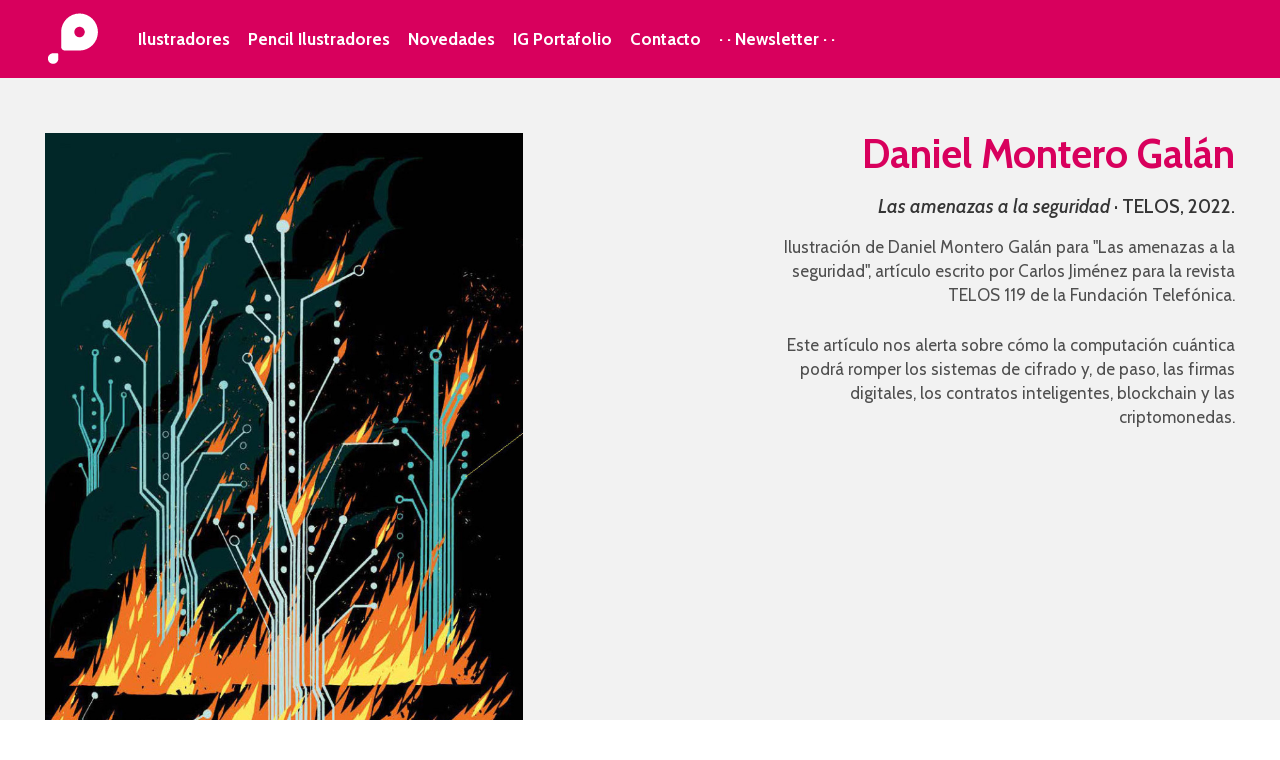

--- FILE ---
content_type: text/html; charset=UTF-8
request_url: https://pencil-ilustradores.com/ilustrador/daniel-montero-galan-las-amenazas-a-la-seguridad-telos
body_size: 22057
content:
<!DOCTYPE html>
<html lang="es" data-semplice="6.2.5">
	<head>
		<meta charset="UTF-8" />
		<meta name="viewport" content="width=device-width, initial-scale=1">
		<meta name='robots' content='index, follow, max-image-preview:large, max-snippet:-1, max-video-preview:-1' />

	<!-- This site is optimized with the Yoast SEO plugin v26.7 - https://yoast.com/wordpress/plugins/seo/ -->
	<title>Las amenazas a la seguridad · TELOS - Pencil·Ilustradores</title><link rel="preload" as="style" href="https://fonts.googleapis.com/css?family=Cabin%3A400%2C400i%2C500%2C500i%2C600%2C600i%2C700%2C700i%7CMontserrat%3A600%2C600i%2C700i%2C800%2C800i%2C900%2C900i&#038;display=swap" /><link rel="stylesheet" href="https://fonts.googleapis.com/css?family=Cabin%3A400%2C400i%2C500%2C500i%2C600%2C600i%2C700%2C700i%7CMontserrat%3A600%2C600i%2C700i%2C800%2C800i%2C900%2C900i&#038;display=swap" media="print" onload="this.media='all'" /><noscript><link rel="stylesheet" href="https://fonts.googleapis.com/css?family=Cabin%3A400%2C400i%2C500%2C500i%2C600%2C600i%2C700%2C700i%7CMontserrat%3A600%2C600i%2C700i%2C800%2C800i%2C900%2C900i&#038;display=swap" /></noscript>
	<meta name="description" content="Daniel Montero Galán Las amenazas a la seguridad Telos 119" />
	<link rel="canonical" href="https://pencil-ilustradores.com/ilustrador/daniel-montero-galan-las-amenazas-a-la-seguridad-telos" />
	<meta property="og:locale" content="es_ES" />
	<meta property="og:type" content="article" />
	<meta property="og:title" content="581 mapas · La UÑa Rota" />
	<meta property="og:description" content="Add a description for facebook" />
	<meta property="og:url" content="https://pencil-ilustradores.com/ilustrador/daniel-montero-galan-las-amenazas-a-la-seguridad-telos" />
	<meta property="og:site_name" content="Pencil·Ilustradores" />
	<meta property="article:modified_time" content="2023-05-17T07:28:00+00:00" />
	<meta name="twitter:card" content="summary_large_image" />
	<meta name="twitter:title" content="581 mapas · La UÑa Rota" />
	<meta name="twitter:description" content="Add a description for twitter" />
	<script type="application/ld+json" class="yoast-schema-graph">{"@context":"https://schema.org","@graph":[{"@type":"WebPage","@id":"https://pencil-ilustradores.com/ilustrador/daniel-montero-galan-las-amenazas-a-la-seguridad-telos","url":"https://pencil-ilustradores.com/ilustrador/daniel-montero-galan-las-amenazas-a-la-seguridad-telos","name":"Las amenazas a la seguridad · TELOS - Pencil·Ilustradores","isPartOf":{"@id":"https://pencil-ilustradores.com/#website"},"datePublished":"2023-05-17T07:27:47+00:00","dateModified":"2023-05-17T07:28:00+00:00","description":"Daniel Montero Galán Las amenazas a la seguridad Telos 119","breadcrumb":{"@id":"https://pencil-ilustradores.com/ilustrador/daniel-montero-galan-las-amenazas-a-la-seguridad-telos#breadcrumb"},"inLanguage":"es","potentialAction":[{"@type":"ReadAction","target":["https://pencil-ilustradores.com/ilustrador/daniel-montero-galan-las-amenazas-a-la-seguridad-telos"]}]},{"@type":"BreadcrumbList","@id":"https://pencil-ilustradores.com/ilustrador/daniel-montero-galan-las-amenazas-a-la-seguridad-telos#breadcrumb","itemListElement":[{"@type":"ListItem","position":1,"name":"Home","item":"https://pencil-ilustradores.com/"},{"@type":"ListItem","position":2,"name":"Las amenazas a la seguridad · TELOS"}]},{"@type":"WebSite","@id":"https://pencil-ilustradores.com/#website","url":"https://pencil-ilustradores.com/","name":"Pencil·Ilustradores","description":"Agencia de Ilustradores","potentialAction":[{"@type":"SearchAction","target":{"@type":"EntryPoint","urlTemplate":"https://pencil-ilustradores.com/?s={search_term_string}"},"query-input":{"@type":"PropertyValueSpecification","valueRequired":true,"valueName":"search_term_string"}}],"inLanguage":"es"}]}</script>
	<!-- / Yoast SEO plugin. -->


<link href='https://fonts.gstatic.com' crossorigin rel='preconnect' />
<link rel="alternate" title="oEmbed (JSON)" type="application/json+oembed" href="https://pencil-ilustradores.com/wp-json/oembed/1.0/embed?url=https%3A%2F%2Fpencil-ilustradores.com%2Filustrador%2Fdaniel-montero-galan-las-amenazas-a-la-seguridad-telos" />
<link rel="alternate" title="oEmbed (XML)" type="text/xml+oembed" href="https://pencil-ilustradores.com/wp-json/oembed/1.0/embed?url=https%3A%2F%2Fpencil-ilustradores.com%2Filustrador%2Fdaniel-montero-galan-las-amenazas-a-la-seguridad-telos&#038;format=xml" />
<style id='wp-img-auto-sizes-contain-inline-css' type='text/css'>
img:is([sizes=auto i],[sizes^="auto," i]){contain-intrinsic-size:3000px 1500px}
/*# sourceURL=wp-img-auto-sizes-contain-inline-css */
</style>
<link rel='stylesheet' id='sbi_styles-css' href='https://pencil-ilustradores.com/wp-content/plugins/instagram-feed/css/sbi-styles.min.css?ver=6.10.0' type='text/css' media='all' />
<style id='wp-emoji-styles-inline-css' type='text/css'>

	img.wp-smiley, img.emoji {
		display: inline !important;
		border: none !important;
		box-shadow: none !important;
		height: 1em !important;
		width: 1em !important;
		margin: 0 0.07em !important;
		vertical-align: -0.1em !important;
		background: none !important;
		padding: 0 !important;
	}
/*# sourceURL=wp-emoji-styles-inline-css */
</style>
<style id='wp-block-library-inline-css' type='text/css'>
:root{--wp-block-synced-color:#7a00df;--wp-block-synced-color--rgb:122,0,223;--wp-bound-block-color:var(--wp-block-synced-color);--wp-editor-canvas-background:#ddd;--wp-admin-theme-color:#007cba;--wp-admin-theme-color--rgb:0,124,186;--wp-admin-theme-color-darker-10:#006ba1;--wp-admin-theme-color-darker-10--rgb:0,107,160.5;--wp-admin-theme-color-darker-20:#005a87;--wp-admin-theme-color-darker-20--rgb:0,90,135;--wp-admin-border-width-focus:2px}@media (min-resolution:192dpi){:root{--wp-admin-border-width-focus:1.5px}}.wp-element-button{cursor:pointer}:root .has-very-light-gray-background-color{background-color:#eee}:root .has-very-dark-gray-background-color{background-color:#313131}:root .has-very-light-gray-color{color:#eee}:root .has-very-dark-gray-color{color:#313131}:root .has-vivid-green-cyan-to-vivid-cyan-blue-gradient-background{background:linear-gradient(135deg,#00d084,#0693e3)}:root .has-purple-crush-gradient-background{background:linear-gradient(135deg,#34e2e4,#4721fb 50%,#ab1dfe)}:root .has-hazy-dawn-gradient-background{background:linear-gradient(135deg,#faaca8,#dad0ec)}:root .has-subdued-olive-gradient-background{background:linear-gradient(135deg,#fafae1,#67a671)}:root .has-atomic-cream-gradient-background{background:linear-gradient(135deg,#fdd79a,#004a59)}:root .has-nightshade-gradient-background{background:linear-gradient(135deg,#330968,#31cdcf)}:root .has-midnight-gradient-background{background:linear-gradient(135deg,#020381,#2874fc)}:root{--wp--preset--font-size--normal:16px;--wp--preset--font-size--huge:42px}.has-regular-font-size{font-size:1em}.has-larger-font-size{font-size:2.625em}.has-normal-font-size{font-size:var(--wp--preset--font-size--normal)}.has-huge-font-size{font-size:var(--wp--preset--font-size--huge)}.has-text-align-center{text-align:center}.has-text-align-left{text-align:left}.has-text-align-right{text-align:right}.has-fit-text{white-space:nowrap!important}#end-resizable-editor-section{display:none}.aligncenter{clear:both}.items-justified-left{justify-content:flex-start}.items-justified-center{justify-content:center}.items-justified-right{justify-content:flex-end}.items-justified-space-between{justify-content:space-between}.screen-reader-text{border:0;clip-path:inset(50%);height:1px;margin:-1px;overflow:hidden;padding:0;position:absolute;width:1px;word-wrap:normal!important}.screen-reader-text:focus{background-color:#ddd;clip-path:none;color:#444;display:block;font-size:1em;height:auto;left:5px;line-height:normal;padding:15px 23px 14px;text-decoration:none;top:5px;width:auto;z-index:100000}html :where(.has-border-color){border-style:solid}html :where([style*=border-top-color]){border-top-style:solid}html :where([style*=border-right-color]){border-right-style:solid}html :where([style*=border-bottom-color]){border-bottom-style:solid}html :where([style*=border-left-color]){border-left-style:solid}html :where([style*=border-width]){border-style:solid}html :where([style*=border-top-width]){border-top-style:solid}html :where([style*=border-right-width]){border-right-style:solid}html :where([style*=border-bottom-width]){border-bottom-style:solid}html :where([style*=border-left-width]){border-left-style:solid}html :where(img[class*=wp-image-]){height:auto;max-width:100%}:where(figure){margin:0 0 1em}html :where(.is-position-sticky){--wp-admin--admin-bar--position-offset:var(--wp-admin--admin-bar--height,0px)}@media screen and (max-width:600px){html :where(.is-position-sticky){--wp-admin--admin-bar--position-offset:0px}}

/*# sourceURL=wp-block-library-inline-css */
</style><style id='global-styles-inline-css' type='text/css'>
:root{--wp--preset--aspect-ratio--square: 1;--wp--preset--aspect-ratio--4-3: 4/3;--wp--preset--aspect-ratio--3-4: 3/4;--wp--preset--aspect-ratio--3-2: 3/2;--wp--preset--aspect-ratio--2-3: 2/3;--wp--preset--aspect-ratio--16-9: 16/9;--wp--preset--aspect-ratio--9-16: 9/16;--wp--preset--color--black: #000000;--wp--preset--color--cyan-bluish-gray: #abb8c3;--wp--preset--color--white: #ffffff;--wp--preset--color--pale-pink: #f78da7;--wp--preset--color--vivid-red: #cf2e2e;--wp--preset--color--luminous-vivid-orange: #ff6900;--wp--preset--color--luminous-vivid-amber: #fcb900;--wp--preset--color--light-green-cyan: #7bdcb5;--wp--preset--color--vivid-green-cyan: #00d084;--wp--preset--color--pale-cyan-blue: #8ed1fc;--wp--preset--color--vivid-cyan-blue: #0693e3;--wp--preset--color--vivid-purple: #9b51e0;--wp--preset--gradient--vivid-cyan-blue-to-vivid-purple: linear-gradient(135deg,rgb(6,147,227) 0%,rgb(155,81,224) 100%);--wp--preset--gradient--light-green-cyan-to-vivid-green-cyan: linear-gradient(135deg,rgb(122,220,180) 0%,rgb(0,208,130) 100%);--wp--preset--gradient--luminous-vivid-amber-to-luminous-vivid-orange: linear-gradient(135deg,rgb(252,185,0) 0%,rgb(255,105,0) 100%);--wp--preset--gradient--luminous-vivid-orange-to-vivid-red: linear-gradient(135deg,rgb(255,105,0) 0%,rgb(207,46,46) 100%);--wp--preset--gradient--very-light-gray-to-cyan-bluish-gray: linear-gradient(135deg,rgb(238,238,238) 0%,rgb(169,184,195) 100%);--wp--preset--gradient--cool-to-warm-spectrum: linear-gradient(135deg,rgb(74,234,220) 0%,rgb(151,120,209) 20%,rgb(207,42,186) 40%,rgb(238,44,130) 60%,rgb(251,105,98) 80%,rgb(254,248,76) 100%);--wp--preset--gradient--blush-light-purple: linear-gradient(135deg,rgb(255,206,236) 0%,rgb(152,150,240) 100%);--wp--preset--gradient--blush-bordeaux: linear-gradient(135deg,rgb(254,205,165) 0%,rgb(254,45,45) 50%,rgb(107,0,62) 100%);--wp--preset--gradient--luminous-dusk: linear-gradient(135deg,rgb(255,203,112) 0%,rgb(199,81,192) 50%,rgb(65,88,208) 100%);--wp--preset--gradient--pale-ocean: linear-gradient(135deg,rgb(255,245,203) 0%,rgb(182,227,212) 50%,rgb(51,167,181) 100%);--wp--preset--gradient--electric-grass: linear-gradient(135deg,rgb(202,248,128) 0%,rgb(113,206,126) 100%);--wp--preset--gradient--midnight: linear-gradient(135deg,rgb(2,3,129) 0%,rgb(40,116,252) 100%);--wp--preset--font-size--small: 13px;--wp--preset--font-size--medium: 20px;--wp--preset--font-size--large: 36px;--wp--preset--font-size--x-large: 42px;--wp--preset--spacing--20: 0.44rem;--wp--preset--spacing--30: 0.67rem;--wp--preset--spacing--40: 1rem;--wp--preset--spacing--50: 1.5rem;--wp--preset--spacing--60: 2.25rem;--wp--preset--spacing--70: 3.38rem;--wp--preset--spacing--80: 5.06rem;--wp--preset--shadow--natural: 6px 6px 9px rgba(0, 0, 0, 0.2);--wp--preset--shadow--deep: 12px 12px 50px rgba(0, 0, 0, 0.4);--wp--preset--shadow--sharp: 6px 6px 0px rgba(0, 0, 0, 0.2);--wp--preset--shadow--outlined: 6px 6px 0px -3px rgb(255, 255, 255), 6px 6px rgb(0, 0, 0);--wp--preset--shadow--crisp: 6px 6px 0px rgb(0, 0, 0);}:where(.is-layout-flex){gap: 0.5em;}:where(.is-layout-grid){gap: 0.5em;}body .is-layout-flex{display: flex;}.is-layout-flex{flex-wrap: wrap;align-items: center;}.is-layout-flex > :is(*, div){margin: 0;}body .is-layout-grid{display: grid;}.is-layout-grid > :is(*, div){margin: 0;}:where(.wp-block-columns.is-layout-flex){gap: 2em;}:where(.wp-block-columns.is-layout-grid){gap: 2em;}:where(.wp-block-post-template.is-layout-flex){gap: 1.25em;}:where(.wp-block-post-template.is-layout-grid){gap: 1.25em;}.has-black-color{color: var(--wp--preset--color--black) !important;}.has-cyan-bluish-gray-color{color: var(--wp--preset--color--cyan-bluish-gray) !important;}.has-white-color{color: var(--wp--preset--color--white) !important;}.has-pale-pink-color{color: var(--wp--preset--color--pale-pink) !important;}.has-vivid-red-color{color: var(--wp--preset--color--vivid-red) !important;}.has-luminous-vivid-orange-color{color: var(--wp--preset--color--luminous-vivid-orange) !important;}.has-luminous-vivid-amber-color{color: var(--wp--preset--color--luminous-vivid-amber) !important;}.has-light-green-cyan-color{color: var(--wp--preset--color--light-green-cyan) !important;}.has-vivid-green-cyan-color{color: var(--wp--preset--color--vivid-green-cyan) !important;}.has-pale-cyan-blue-color{color: var(--wp--preset--color--pale-cyan-blue) !important;}.has-vivid-cyan-blue-color{color: var(--wp--preset--color--vivid-cyan-blue) !important;}.has-vivid-purple-color{color: var(--wp--preset--color--vivid-purple) !important;}.has-black-background-color{background-color: var(--wp--preset--color--black) !important;}.has-cyan-bluish-gray-background-color{background-color: var(--wp--preset--color--cyan-bluish-gray) !important;}.has-white-background-color{background-color: var(--wp--preset--color--white) !important;}.has-pale-pink-background-color{background-color: var(--wp--preset--color--pale-pink) !important;}.has-vivid-red-background-color{background-color: var(--wp--preset--color--vivid-red) !important;}.has-luminous-vivid-orange-background-color{background-color: var(--wp--preset--color--luminous-vivid-orange) !important;}.has-luminous-vivid-amber-background-color{background-color: var(--wp--preset--color--luminous-vivid-amber) !important;}.has-light-green-cyan-background-color{background-color: var(--wp--preset--color--light-green-cyan) !important;}.has-vivid-green-cyan-background-color{background-color: var(--wp--preset--color--vivid-green-cyan) !important;}.has-pale-cyan-blue-background-color{background-color: var(--wp--preset--color--pale-cyan-blue) !important;}.has-vivid-cyan-blue-background-color{background-color: var(--wp--preset--color--vivid-cyan-blue) !important;}.has-vivid-purple-background-color{background-color: var(--wp--preset--color--vivid-purple) !important;}.has-black-border-color{border-color: var(--wp--preset--color--black) !important;}.has-cyan-bluish-gray-border-color{border-color: var(--wp--preset--color--cyan-bluish-gray) !important;}.has-white-border-color{border-color: var(--wp--preset--color--white) !important;}.has-pale-pink-border-color{border-color: var(--wp--preset--color--pale-pink) !important;}.has-vivid-red-border-color{border-color: var(--wp--preset--color--vivid-red) !important;}.has-luminous-vivid-orange-border-color{border-color: var(--wp--preset--color--luminous-vivid-orange) !important;}.has-luminous-vivid-amber-border-color{border-color: var(--wp--preset--color--luminous-vivid-amber) !important;}.has-light-green-cyan-border-color{border-color: var(--wp--preset--color--light-green-cyan) !important;}.has-vivid-green-cyan-border-color{border-color: var(--wp--preset--color--vivid-green-cyan) !important;}.has-pale-cyan-blue-border-color{border-color: var(--wp--preset--color--pale-cyan-blue) !important;}.has-vivid-cyan-blue-border-color{border-color: var(--wp--preset--color--vivid-cyan-blue) !important;}.has-vivid-purple-border-color{border-color: var(--wp--preset--color--vivid-purple) !important;}.has-vivid-cyan-blue-to-vivid-purple-gradient-background{background: var(--wp--preset--gradient--vivid-cyan-blue-to-vivid-purple) !important;}.has-light-green-cyan-to-vivid-green-cyan-gradient-background{background: var(--wp--preset--gradient--light-green-cyan-to-vivid-green-cyan) !important;}.has-luminous-vivid-amber-to-luminous-vivid-orange-gradient-background{background: var(--wp--preset--gradient--luminous-vivid-amber-to-luminous-vivid-orange) !important;}.has-luminous-vivid-orange-to-vivid-red-gradient-background{background: var(--wp--preset--gradient--luminous-vivid-orange-to-vivid-red) !important;}.has-very-light-gray-to-cyan-bluish-gray-gradient-background{background: var(--wp--preset--gradient--very-light-gray-to-cyan-bluish-gray) !important;}.has-cool-to-warm-spectrum-gradient-background{background: var(--wp--preset--gradient--cool-to-warm-spectrum) !important;}.has-blush-light-purple-gradient-background{background: var(--wp--preset--gradient--blush-light-purple) !important;}.has-blush-bordeaux-gradient-background{background: var(--wp--preset--gradient--blush-bordeaux) !important;}.has-luminous-dusk-gradient-background{background: var(--wp--preset--gradient--luminous-dusk) !important;}.has-pale-ocean-gradient-background{background: var(--wp--preset--gradient--pale-ocean) !important;}.has-electric-grass-gradient-background{background: var(--wp--preset--gradient--electric-grass) !important;}.has-midnight-gradient-background{background: var(--wp--preset--gradient--midnight) !important;}.has-small-font-size{font-size: var(--wp--preset--font-size--small) !important;}.has-medium-font-size{font-size: var(--wp--preset--font-size--medium) !important;}.has-large-font-size{font-size: var(--wp--preset--font-size--large) !important;}.has-x-large-font-size{font-size: var(--wp--preset--font-size--x-large) !important;}
/*# sourceURL=global-styles-inline-css */
</style>

<style id='classic-theme-styles-inline-css' type='text/css'>
/*! This file is auto-generated */
.wp-block-button__link{color:#fff;background-color:#32373c;border-radius:9999px;box-shadow:none;text-decoration:none;padding:calc(.667em + 2px) calc(1.333em + 2px);font-size:1.125em}.wp-block-file__button{background:#32373c;color:#fff;text-decoration:none}
/*# sourceURL=/wp-includes/css/classic-themes.min.css */
</style>
<link rel='stylesheet' id='wp-components-css' href='https://pencil-ilustradores.com/wp-includes/css/dist/components/style.min.css?ver=6.9' type='text/css' media='all' />
<link data-minify="1" rel='stylesheet' id='lottiefiles-css-css' href='https://pencil-ilustradores.com/wp-content/cache/min/1/wp-content/plugins/lottiefiles/build/lottiefiles-frontend.css.css?ver=1759996779' type='text/css' media='all' />
<link rel='stylesheet' id='semplice-stylesheet-css' href='https://pencil-ilustradores.com/wp-content/themes/semplice6/style.css?ver=6.2.5' type='text/css' media='all' />
<link rel='stylesheet' id='semplice-frontend-stylesheet-css' href='https://pencil-ilustradores.com/wp-content/themes/semplice6/assets/css/frontend.min.css?ver=6.2.5' type='text/css' media='all' />
<link rel='stylesheet' id='mediaelement-css' href='https://pencil-ilustradores.com/wp-includes/js/mediaelement/mediaelementplayer-legacy.min.css?ver=4.2.17' type='text/css' media='all' />
<script data-minify="1" type="text/javascript" src="https://pencil-ilustradores.com/wp-content/cache/min/1/wp-content/plugins/lottiefiles/build/frontend-helper.js?ver=1759996779" id="lottiefiles-block-frontend-js" defer></script>
<script type="text/javascript" src="https://pencil-ilustradores.com/wp-includes/js/jquery/jquery.min.js?ver=3.7.1" id="jquery-core-js" defer></script>
<script type="text/javascript" src="https://pencil-ilustradores.com/wp-includes/js/jquery/jquery-migrate.min.js?ver=3.4.1" id="jquery-migrate-js" defer></script>
<link rel="https://api.w.org/" href="https://pencil-ilustradores.com/wp-json/" /><link rel="EditURI" type="application/rsd+xml" title="RSD" href="https://pencil-ilustradores.com/xmlrpc.php?rsd" />
<meta name="generator" content="WordPress 6.9" />
<link rel='shortlink' href='https://pencil-ilustradores.com/?p=11604' />
<style type="text/css" id="semplice-webfonts-css">.font_xgq8c0vkv, [data-font="font_xgq8c0vkv"], [data-font="font_xgq8c0vkv"] li a {font-family: "Montserrat", sans-serif;font-weight: 600;font-variation-settings: normal;font-style: normal;}.font_jeeobpm94, [data-font="font_jeeobpm94"], [data-font="font_jeeobpm94"] li a {font-family: "Montserrat", sans-serif;font-weight: 600;font-variation-settings: normal;font-style: italic;}.font_c4098fd8d, [data-font="font_c4098fd8d"], [data-font="font_c4098fd8d"] li a {font-family: "Montserrat", sans-serif;font-weight: 700;font-variation-settings: normal;font-style: normal;}.font_6bj6s4ohh, [data-font="font_6bj6s4ohh"], [data-font="font_6bj6s4ohh"] li a {font-family: "Montserrat", sans-serif;font-weight: 700;font-variation-settings: normal;font-style: italic;}.font_v8efp49vc, [data-font="font_v8efp49vc"], [data-font="font_v8efp49vc"] li a {font-family: "Montserrat", sans-serif;font-weight: 800;font-variation-settings: normal;font-style: normal;}.font_ykz5tmzb5, [data-font="font_ykz5tmzb5"], [data-font="font_ykz5tmzb5"] li a {font-family: "Montserrat", sans-serif;font-weight: 800;font-variation-settings: normal;font-style: italic;}.font_h4c5drh2s, [data-font="font_h4c5drh2s"], [data-font="font_h4c5drh2s"] li a {font-family: "Montserrat", sans-serif;font-weight: 900;font-variation-settings: normal;font-style: normal;}.font_mtf6bx8uc, [data-font="font_mtf6bx8uc"], [data-font="font_mtf6bx8uc"] li a {font-family: "Montserrat", sans-serif;font-weight: 900;font-variation-settings: normal;font-style: italic;}.font_rywksfdp1, [data-font="font_rywksfdp1"], [data-font="font_rywksfdp1"] li a, #content-holder h5, #content-holder h6, #content-holder p, #content-holder li {font-family: "Cabin", sans-serif;font-weight: normal;font-variation-settings: normal;font-style: normal;}.font_76jqk4ky4, [data-font="font_76jqk4ky4"], [data-font="font_76jqk4ky4"] li a {font-family: "Cabin", sans-serif;font-weight: normal;font-variation-settings: normal;font-style: italic;}.font_ddeh7rn5q, [data-font="font_ddeh7rn5q"], [data-font="font_ddeh7rn5q"] li a, #content-holder h4 {font-family: "Cabin Semibold", sans-serif;font-weight: normal;font-variation-settings: normal;font-style: normal;}.font_0k0sctquz, [data-font="font_0k0sctquz"], [data-font="font_0k0sctquz"] li a {font-family: "Cabin Semibold", sans-serif;font-weight: normal;font-variation-settings: normal;font-style: italic;}.font_6pru3hd9i, [data-font="font_6pru3hd9i"], [data-font="font_6pru3hd9i"] li a, #content-holder h1, #content-holder h2, #content-holder h3 {font-family: "Cabin", sans-serif;font-weight: 800;font-variation-settings: normal;font-style: normal;}.font_psq3lhh6c, [data-font="font_psq3lhh6c"], [data-font="font_psq3lhh6c"] li a {font-family: "Cabin", sans-serif;font-weight: 800;font-variation-settings: normal;font-style: italic;}.font_c91txxv8j, [data-font="font_c91txxv8j"], [data-font="font_c91txxv8j"] li a {font-family: "Cabin", sans-serif;font-weight: 500;font-variation-settings: normal;font-style: normal;}.font_wbn4c010n, [data-font="font_wbn4c010n"], [data-font="font_wbn4c010n"] li a {font-family: "Cabin", sans-serif;font-weight: 500;font-variation-settings: normal;font-style: italic;}</style>
		<style type="text/css" id="semplice-custom-css">
			.container {
			max-width: 2220px;
		}
			
		@font-face {
			font-family: "Inter";
			font-style:  normal;
			font-weight: 100 900;
			font-display: swap;
			src: url("https://pencil-ilustradores.com/wp-content/themes/semplice6/assets/fonts/inter.woff2") format("woff2");
		}
	
			#content-holder h1 { font-size: 1.7777777777777777rem;line-height: 1.7777777777777777rem;}#content-holder h2 { font-size: 1.4444444444444444rem;line-height: 1.5555555555555556rem;}#content-holder h3 { font-size: 1rem;line-height: 1rem;}#content-holder h4 { font-size: 1.3333333333333333rem;line-height: 1.5555555555555556rem;}#content-holder h5 { font-size: 1.1111111111111112rem;line-height: 1.3333333333333333rem;letter-spacing: 0rem;}#content-holder h6 { font-size: 0.8888888888888888rem;line-height: 1rem;}#content-holder p, #content-holder li { font-size: 0.8888888888888888rem;line-height: 1.4444444444444;}#content-holder .is-content p { margin-bottom: 1.4444444444444rem; }#customize #custom_rf6dwdy6p p, #content-holder .custom_rf6dwdy6p, #content-holder .blogposts .blogposts-column .blogposts-content p.is-style-custom_rf6dwdy6p, #content-holder .posts .post .post-content p.is-style-custom_rf6dwdy6p { background-color:transparent;color:#000000;text-transform:none;font-family: "Open Sans", Arial, sans-serif;font-weight: 400;font-variation-settings: normal;font-style: normal;font-size:1rem;line-height:1.6667rem;letter-spacing:0rem;padding:0rem;text-decoration:none;text-decoration-color:#000000;-webkit-text-stroke: 0rem #000000;border-color:#000000;border-width:0rem;border-style:solid; }#customize #custom_v1uu4biyb span, #content-holder .custom_v1uu4biyb, #content-holder .blogposts .blogposts-column .blogposts-content p.is-style-custom_v1uu4biyb, #content-holder .posts .post .post-content p.is-style-custom_v1uu4biyb { background-color:transparent;color:#353535;text-transform:none;font-family: "Cabin", sans-serif;font-weight: normal;font-variation-settings: normal;font-style: normal;font-size:1rem;letter-spacing:0rem;padding:0rem;text-decoration:none;text-decoration-color:#000000;-webkit-text-stroke: 0rem #000000;border-color:#000000;border-width:0rem;border-style:solid; }#customize #custom_nbzg53539 span, #content-holder .custom_nbzg53539, #content-holder .blogposts .blogposts-column .blogposts-content p.is-style-custom_nbzg53539, #content-holder .posts .post .post-content p.is-style-custom_nbzg53539 { background-color:transparent;color:#4f4f4f;text-transform:none;font-family: "Cabin", sans-serif;font-weight: normal;font-variation-settings: normal;font-style: normal;font-size:0.8888888888888888rem;letter-spacing:0rem;padding:0rem;text-decoration:none;text-decoration-color:#000000;-webkit-text-stroke: 0rem #000000;border-color:#000000;border-width:0rem;border-style:solid; }#customize #custom_nru01oiym span, #content-holder .custom_nru01oiym, #content-holder .blogposts .blogposts-column .blogposts-content p.is-style-custom_nru01oiym, #content-holder .posts .post .post-content p.is-style-custom_nru01oiym { background-color:transparent;color:#d8005d;text-transform:none;font-family: "Cabin", sans-serif;font-weight: 800;font-variation-settings: normal;font-style: normal;font-size:1.1111111111111112rem;letter-spacing:0rem;padding:0rem;text-decoration:none;text-decoration-color:#000000;-webkit-text-stroke: 0rem #000000;border-color:#000000;border-width:0rem;border-style:solid; }#customize #custom_xzeewsbsg p, #content-holder .custom_xzeewsbsg, #content-holder .blogposts .blogposts-column .blogposts-content p.is-style-custom_xzeewsbsg, #content-holder .posts .post .post-content p.is-style-custom_xzeewsbsg { background-color:transparent;color:#f2f2f2;text-transform:none;font-family: "Cabin", sans-serif;font-weight: normal;font-variation-settings: normal;font-style: normal;font-size:0.5555555555555556rem;line-height:0.3333333333333333rem;letter-spacing:0rem;padding:0rem;text-decoration:none;text-decoration-color:#000000;-webkit-text-stroke: 0rem #000000;border-color:#000000;border-width:0rem;border-style:solid; }@media screen and (min-width: 992px) and (max-width: 1169.98px) { }@media screen and (min-width: 768px) and (max-width: 991.98px) { }@media screen and (min-width: 544px) and (max-width: 767.98px) { }@media screen and (max-width: 543.98px) { }
			.non-sticky-nav { transition: none !important; }
			
		.project-panel {
			background: #f2f2f2;
			padding: 0rem 0rem;
		}
		[data-pp-gutter="no"] .project-panel .pp-thumbs,
		.project-panel .pp-thumbs {
			margin-bottom: -1.666666666666667rem;
		}
		#content-holder .panel-label, .projectnav-preview .panel-label {
			color: #d8005d;
			font-size: 1.777777777777778rem;
			text-transform: uppercase;
			padding-left: 0rem;
			padding-bottom: 1.666666666666667rem;
			text-align: left;
			line-height: 1;
		}
		.project-panel .pp-title {
			padding: 0.5555555555555556rem 0rem 1.666666666666667rem 0rem;
		}
		.project-panel .pp-title a {
			color: #8a8888; 
			font-size: 0.6666666666666666rem; 
			text-transform: none;
		} 
		.project-panel .pp-title span {
			color: #c4c4c4;
			font-size: 0.7222222222222222rem;
			text-transform: uppercase;
		}
		.semplice-next-prev {
			background: #ffffff;
			padding: 0rem 0rem 0rem 0rem;
		}
		.semplice-next-prev .np-inner {
			height: 10rem;
		}
		.semplice-next-prev .np-inner .np-link .np-prefix,
		.semplice-next-prev .np-inner .np-link .np-label {
			color: #000000;
			font-size: 1.555555555555556rem;
			text-transform: none;
			letter-spacing: 0rem;
		}
		.semplice-next-prev .np-inner .np-link .np-text-above {
			padding-bottom: 2px;
		}
		.semplice-next-prev .np-inner .np-link .np-label-above {
			color: #aaaaaa;
			font-size: 0.7777777777777778rem;
			text-transform: uppercase;
			letter-spacing: 1px;
		}
		.semplice-next-prev .np-inner .np-link .np-text {
			padding: 0rem 0rem;
		}
		.semplice-next .np-text {
			margin-right: -0rem;
		}
		.semplice-next-prev .nextprev-seperator {
			width: 1px;
			margin: 1.666666666666667rem -0px;
			background: #000000;
		}
	
			.np-link:hover {
				background: #ffffff;
			}
			.np-link:hover .np-text .np-label,
			.np-link:hover .np-text .np-prefix {
				color: #000000 !important;
			}
			.np-link:hover .np-label-above {
				color: #000000 !important;
			}
		
			.is-content { color: #000000; }a { color: #d8005d; }a:hover { color: #000000; }
			
			
			#content-holder .thumb .thumb-inner .thumb-hover {background-color: transparent;background-size: auto;background-position: 0% 0%;background-repeat: no-repeat;}#content-holder .thumb .thumb-inner { transition: box-shadow 0.3s ease; }#content-holder .thumb .thumb-inner:hover, .is-frontend #content-holder .thumb .wrap-focus { box-shadow: 0rem 0rem 0rem 0rem rgba(0,0,0,1); }#content-holder .thumb .thumb-inner img { transition: all 0.3s ease; }#content-holder .thumb .thumb-inner:hover img, .is-frontend #content-holder .thumb .wrap-focus img { transform: scale(1.005); }#content-holder .thumb .thumb-hover-meta { padding: 2.22rem; }#content-holder .thumb .thumb-hover-meta .title { color: #ffffff; font-size: 1.3888888888888888rem; text-transform: none; }#content-holder .thumb .thumb-hover-meta .category { color: #999999; font-size: 1rem; text-transform: none; }#content-holder .thumb video { opacity: 1; }
			
		</style>
	
		<style type="text/css" id="11604-post-css">
			#content-11604 #section_a8519bfdf {padding-top: 0rem;margin-top: 3.0555555555555554rem;padding-bottom: 0rem;margin-bottom: 3.888888888888889rem;background-color: #f2f2f2;}#content-11604 #column_cda9edcf6 {}#content-11604 #content_87b61466f {padding-top: 0rem;padding-bottom: 0rem;}#content-11604 #content_87b61466f .is-content {}#content-11604 #column_6d4a0d343 {}#content-11604 #content_4cd36c2f1 {padding-bottom: 0.2777777777777778rem;}#content-11604 #content_4cd36c2f1 .is-content {}#content-11604 #content_c180a5c7b .spacer { background-color: transparent; }#content-11604 #content_c180a5c7b .spacer { height: 0.7777777777777778rem; }#content-11604 #content_a9cd5ca92 {padding-bottom: 0rem;margin-bottom: -0.2777777777777778rem;}#content-11604 #content_a9cd5ca92 .is-content {}#content-11604 #content_e218101c9 {padding-top: 1.1111111111111112rem;padding-right: 0rem;}#content-11604 #content_e218101c9 .is-content {}#content-11604 #content_0184f52d8 .spacer { background-color: transparent; }#content-11604 #content_0184f52d8 .spacer { height: 1.1111111111111112rem; }#content-11604 #content_cb3008536 .spacer { background-color: transparent; }#content-11604 #content_cb3008536 .spacer { height: 0.05555555555555555rem; }#content-11604 #content_7b8386dd8 {padding-top: 1.6666666666666667rem;padding-right: 0rem;padding-bottom: 0rem;padding-left: 0rem;}#content-11604 #content_7b8386dd8 .is-content {}#content-11604 #section_8217f13d7 {padding-top: 2.4444444444444446rem;padding-right: 0rem;margin-right: 0rem;padding-bottom: 1.6666666666666667rem;padding-left: 0rem;background-color: #e5e5e5;}@media screen and (min-width: 544px) and (max-width: 767.98px) { #content-11604 #section_8217f13d7 {padding-right: 1.1111111111111112rem;padding-left: 1.1111111111111112rem;}}@media screen and (max-width: 543.98px) { #content-11604 #section_8217f13d7 {padding-right: 1.1111111111111112rem;padding-left: 1.1111111111111112rem;}}#content-11604 #column_d5fa1dc8d {padding-top: 0rem;}#content-11604 #content_bc01ca157 {padding-top: NaNrem;margin-top: -4rem;padding-right: 0rem;padding-bottom: 1.6666666666666667rem;}#content-11604 #content_bc01ca157 .is-content {}#content-11604 #project-14365 .thumb-inner .thumb-hover {background-image: none;background-color: transparent;background-size: auto;background-position: 0% 0%;background-repeat: repeat;}#content-11604 #project-14365 .thumb-hover-meta { padding: 2.22rem; }#content-11604 #project-14365 .thumb-hover-meta .title { color: #ffffff; font-size: 1.33rem; text-transform: none; }#content-11604 #project-14365 .thumb-hover-meta .category { color: #999999; font-size: 1rem; text-transform: none; }#content-11604 #project-14365 video { opacity: 1; }#content-11604 #project-14361 .thumb-inner .thumb-hover {background-image: none;background-color: transparent;background-size: auto;background-position: 0% 0%;background-repeat: repeat;}#content-11604 #project-14361 .thumb-hover-meta { padding: 2.22rem; }#content-11604 #project-14361 .thumb-hover-meta .title { color: #ffffff; font-size: 1.33rem; text-transform: none; }#content-11604 #project-14361 .thumb-hover-meta .category { color: #999999; font-size: 1rem; text-transform: none; }#content-11604 #project-14361 video { opacity: 1; }#content-11604 #project-14343 .thumb-inner .thumb-hover {background-image: none;background-color: transparent;background-size: auto;background-position: 0% 0%;background-repeat: repeat;}#content-11604 #project-14343 .thumb-hover-meta { padding: 2.22rem; }#content-11604 #project-14343 .thumb-hover-meta .title { color: #ffffff; font-size: 1.33rem; text-transform: none; }#content-11604 #project-14343 .thumb-hover-meta .category { color: #999999; font-size: 1rem; text-transform: none; }#content-11604 #project-14343 video { opacity: 1; }#content-11604 #project-14322 .thumb-inner .thumb-hover {background-image: none;background-color: transparent;background-size: auto;background-position: 0% 0%;background-repeat: repeat;}#content-11604 #project-14322 .thumb-hover-meta { padding: 2.22rem; }#content-11604 #project-14322 .thumb-hover-meta .title { color: #ffffff; font-size: 1.33rem; text-transform: none; }#content-11604 #project-14322 .thumb-hover-meta .category { color: #999999; font-size: 1rem; text-transform: none; }#content-11604 #project-14322 video { opacity: 1; }#content-11604 #project-11604 .thumb-inner .thumb-hover {background-image: none;background-color: transparent;background-size: auto;background-position: 0% 0%;background-repeat: repeat;}#content-11604 #project-11604 .thumb-hover-meta { padding: 2.22rem; }#content-11604 #project-11604 .thumb-hover-meta .title { color: #ffffff; font-size: 1.33rem; text-transform: none; }#content-11604 #project-11604 .thumb-hover-meta .category { color: #999999; font-size: 1rem; text-transform: none; }#content-11604 #project-11604 video { opacity: 1; }#content-11604 #project-11622 .thumb-inner .thumb-hover {background-image: none;background-color: transparent;background-size: auto;background-position: 0% 0%;background-repeat: repeat;}#content-11604 #project-11622 .thumb-hover-meta { padding: 2.22rem; }#content-11604 #project-11622 .thumb-hover-meta .title { color: #ffffff; font-size: 1.33rem; text-transform: none; }#content-11604 #project-11622 .thumb-hover-meta .category { color: #999999; font-size: 1rem; text-transform: none; }#content-11604 #project-11622 video { opacity: 1; }#content-11604 #project-12234 .thumb-inner .thumb-hover {background-image: none;background-color: transparent;background-size: auto;background-position: 0% 0%;background-repeat: repeat;}#content-11604 #project-12234 .thumb-hover-meta { padding: 2.22rem; }#content-11604 #project-12234 .thumb-hover-meta .title { color: #ffffff; font-size: 1.33rem; text-transform: none; }#content-11604 #project-12234 .thumb-hover-meta .category { color: #999999; font-size: 1rem; text-transform: none; }#content-11604 #project-12234 video { opacity: 1; }#content-11604 #project-11619 .thumb-inner .thumb-hover {background-image: none;background-color: transparent;background-size: auto;background-position: 0% 0%;background-repeat: repeat;}#content-11604 #project-11619 .thumb-hover-meta { padding: 2.22rem; }#content-11604 #project-11619 .thumb-hover-meta .title { color: #ffffff; font-size: 1.33rem; text-transform: none; }#content-11604 #project-11619 .thumb-hover-meta .category { color: #999999; font-size: 1rem; text-transform: none; }#content-11604 #project-11619 video { opacity: 1; }#content-11604 #project-11600 .thumb-inner .thumb-hover {background-image: none;background-color: transparent;background-size: auto;background-position: 0% 0%;background-repeat: repeat;}#content-11604 #project-11600 .thumb-hover-meta { padding: 2.22rem; }#content-11604 #project-11600 .thumb-hover-meta .title { color: #ffffff; font-size: 1.33rem; text-transform: none; }#content-11604 #project-11600 .thumb-hover-meta .category { color: #999999; font-size: 1rem; text-transform: none; }#content-11604 #project-11600 video { opacity: 1; }#content-11604 #project-11607 .thumb-inner .thumb-hover {background-image: none;background-color: transparent;background-size: auto;background-position: 0% 0%;background-repeat: repeat;}#content-11604 #project-11607 .thumb-hover-meta { padding: 2.22rem; }#content-11604 #project-11607 .thumb-hover-meta .title { color: #ffffff; font-size: 1.33rem; text-transform: none; }#content-11604 #project-11607 .thumb-hover-meta .category { color: #999999; font-size: 1rem; text-transform: none; }#content-11604 #project-11607 video { opacity: 1; }#content-11604 #project-11609 .thumb-inner .thumb-hover {background-image: none;background-color: transparent;background-size: auto;background-position: 0% 0%;background-repeat: repeat;}#content-11604 #project-11609 .thumb-hover-meta { padding: 2.22rem; }#content-11604 #project-11609 .thumb-hover-meta .title { color: #ffffff; font-size: 1.33rem; text-transform: none; }#content-11604 #project-11609 .thumb-hover-meta .category { color: #999999; font-size: 1rem; text-transform: none; }#content-11604 #project-11609 video { opacity: 1; }#content-11604 #project-10939 .thumb-inner .thumb-hover {background-image: none;background-color: transparent;background-size: auto;background-position: 0% 0%;background-repeat: repeat;}#content-11604 #project-10939 .thumb-hover-meta { padding: 2.22rem; }#content-11604 #project-10939 .thumb-hover-meta .title { color: #ffffff; font-size: 1.33rem; text-transform: none; }#content-11604 #project-10939 .thumb-hover-meta .category { color: #999999; font-size: 1rem; text-transform: none; }#content-11604 #project-10939 video { opacity: 1; }
					#content-11604 #content_a2897d2f3 .thumb .post-title { 
						padding: 1rem 0 0 0;
					}
					#content_a2897d2f3 .thumb .post-title,
					#content_a2897d2f3 .thumb .post-title a {
						color: #8a8888;
						font-size: 0.7777777777777778rem;
						text-transform: none;
					}
					#content_a2897d2f3 .thumb .post-title span,
					#content_a2897d2f3 .thumb .post-title a span {
						color: #999999;
						font-size: 14px;
						text-transform: none;
						padding-top: 0.2777777777777778rem;
					}
					#content-11604 #content_a2897d2f3 nav ul li a {
						color: #bbbbbb;
						text-transform: none;
					}
					#content-11604 #content_a2897d2f3 nav ul li a:hover,
					#content-11604 #content_a2897d2f3 nav ul li a.pg-filter-active {
						color: #000000;
						text-decoration: none;
					}
				[data-breakpoint="##breakpoint##"] #content-11604 #content_a2897d2f3 .thumb .post-title, [data-breakpoint="##breakpoint##"] #content-11604 #content_a2897d2f3 .thumb .post-tile a { font-size: 0.7777777777777778rem; }[data-breakpoint="##breakpoint##"] #content-11604 #content_a2897d2f3 .thumb .post-title span, [data-breakpoint="##breakpoint##"] #content-11604 #content_a2897d2f3 .thumb .post-tile a span { padding-top: 0.2777777777777778rem; }#masonry-content_a2897d2f3{ margin: auto -15px !important; } .masonry-content_a2897d2f3-item { margin: 0px; padding-left: 15px; padding-right: 15px; padding-bottom: 30px; }@media screen and (min-width: 992px) and (max-width: 1169.98px) {}@media screen and (min-width: 768px) and (max-width: 991.98px) {}@media screen and (min-width: 544px) and (max-width: 767.98px) {}@media screen and (max-width: 543.98px) {#masonry-content_a2897d2f3{ margin: auto -15px !important; }.masonry-content_a2897d2f3-item {padding-left: 15px; padding-right: 15px;padding-bottom:  30px;}}#content-11604 #content_6e0caa19e .spacer { background-color: transparent; }#content-11604 #content_6e0caa19e .spacer { height: 0rem; }#content-11604 .transition-wrap {background-color: #f2f2f2;}
			.nav_wm9032dja { background-color: rgba(216, 0, 93, 1);; }.nav_wm9032dja { height: 4.333333333333333rem; }.is-frontend #content-11604 .sections { margin-top: 4.333333333333333rem; }.nav_wm9032dja .navbar-inner .logo, .nav_wm9032dja .logo { margin-top: 0.1111111111111111rem; }.nav_wm9032dja .logo img, .nav_wm9032dja .logo svg { width: 4.722222222222222rem; }.nav_wm9032dja .navbar-inner .logo { align-items: center; }.nav_wm9032dja .navbar-inner .hamburger { align-items: center; }.nav_wm9032dja .navbar-inner .hamburger a.menu-icon span { background-color: #fcfcfc; }.nav_wm9032dja .navbar-inner .hamburger a.menu-icon { width: 1.4444444444444444rem; }.nav_wm9032dja .navbar-inner .hamburger a.menu-icon span { height: 2px; }.nav_wm9032dja .navbar-inner .hamburger a.open-menu span::before { transform: translateY(-7px); }.nav_wm9032dja .navbar-inner .hamburger a.open-menu span::after { transform: translateY(7px); }.nav_wm9032dja .navbar-inner .hamburger a.open-menu:hover span::before { transform: translateY(-9px); }.nav_wm9032dja .navbar-inner .hamburger a.open-menu:hover span::after { transform: translateY(9px); }.nav_wm9032dja .navbar-inner .hamburger a.menu-icon { height: 16px; }.nav_wm9032dja .navbar-inner .hamburger a.menu-icon span { margin-top: 8px; }.nav_wm9032dja .navbar-inner nav ul li a span { font-size: 0.9444444444444444rem; }.nav_wm9032dja .navbar-inner nav ul li a span { color: #ffffff; }.nav_wm9032dja .navbar-inner nav ul li a { padding-left: 0.5rem; }.nav_wm9032dja .navbar-inner nav ul li a { padding-right: 0.5rem; }.nav_wm9032dja .navbar-inner nav ul li a span { border-bottom-color: #ffffff; }.nav_wm9032dja .navbar-inner nav ul li a:hover span, .nav_wm9032dja .navbar-inner nav ul li.wrap-focus a span, .nav_wm9032dja .navbar-inner nav ul li.current-menu-item a span, .nav_wm9032dja .navbar-inner nav ul li.current_page_item a span, [data-post-type="project"] .nav_wm9032dja .navbar-inner nav ul li.portfolio-grid a span, [data-post-type="post"] .nav_wm9032dja .navbar-inner nav ul li.blog-overview a span { color: #000000; }#overlay-menu { background-color: rgba(245, 245, 245, 1); }#overlay-menu .overlay-menu-inner nav { padding-top: 1.1111111111111112rem; }#overlay-menu .overlay-menu-inner nav { text-align: left; }#overlay-menu .overlay-menu-inner nav ul li a span { font-size: 1.0555555555555556rem; }#overlay-menu .overlay-menu-inner nav ul li a { padding-top: 0.25rem; }#overlay-menu .overlay-menu-inner nav ul li a { padding-bottom: 0.25rem; }#overlay-menu .overlay-menu-inner nav ul li a span { text-transform: none; }#overlay-menu .overlay-menu-inner nav ul li a span { letter-spacing: 0rem; }#overlay-menu .overlay-menu-inner nav ul li a span { border-bottom-width: 0rem; }.nav_wm9032dja .navbar-inner .navbar-left .logo { padding-right: 1.2777777777777777rem; }@media screen and (min-width: 992px) and (max-width: 1169.98px) { .nav_wm9032dja .navbar-inner .hamburger a.menu-icon { height: 16px; }.nav_wm9032dja .navbar-inner .hamburger a.menu-icon span { margin-top: 8px; }}@media screen and (min-width: 768px) and (max-width: 991.98px) { .nav_wm9032dja .navbar-inner .hamburger a.menu-icon { height: 16px; }.nav_wm9032dja .navbar-inner .hamburger a.menu-icon span { margin-top: 8px; }}@media screen and (min-width: 544px) and (max-width: 767.98px) { .nav_wm9032dja .navbar-inner .hamburger a.menu-icon { height: 16px; }.nav_wm9032dja .navbar-inner .hamburger a.menu-icon span { margin-top: 8px; }}@media screen and (max-width: 543.98px) { .nav_wm9032dja .navbar-inner .hamburger a.menu-icon { height: 16px; }.nav_wm9032dja .navbar-inner .hamburger a.menu-icon span { margin-top: 8px; }}
		</style>
			<style>html{margin-top:0px!important;}#wpadminbar{top:auto!important;bottom:0;}</style>
		<!-- Global site tag (gtag.js) - Google Analytics -->
<script async src="https://www.googletagmanager.com/gtag/js?id=UA-29022988-1"></script>
<script>
  window.dataLayer = window.dataLayer || [];
  function gtag(){dataLayer.push(arguments);}
  gtag('js', new Date());

  gtag('config', 'UA-29022988-1');
</script><link rel="shortcut icon" type="image/png" href="https://pencil-ilustradores.com/wp-content/uploads/2019/03/pencil-logo-32x32px.png" sizes="32x32"><meta name="google-site-verification" content="UU5binUgBFLs9rFmWCPSkotbRUuN0Ihrq0vAFA9JuN8" />
<meta name="p:domain_verify" content="343ad92c32aae15ffea61cada2ebfb39"/>	</head>
	<body data-rsssl=1 class="wp-singular project-template-default single single-project postid-11604 wp-theme-semplice6 is-frontend static-mode static-transitions mejs-semplice-ui" data-post-type="project" data-post-id="11604">
		<div id="content-holder" data-active-post="11604">
						<header class="nav_wm9032dja semplice-navbar active-navbar sticky-nav  no-headroom non-container-nav non-exclusive"  data-cover-transparent="disabled" data-bg-overlay-visibility="visible" data-mobile-fallback="enabled">
							<div class="container" data-nav="logo-left-menu-left">
								<div class="navbar-inner menu-type-text" data-xl-width="12" data-navbar-type="container">
									<div class="navbar-left">
										<div class="logo"><a  href="https://pencil-ilustradores.com" title="Pencil·Ilustradores"><img src="https://pencil-ilustradores.com/wp-content/uploads/2019/04/Logo-pencil-blanco.svg" alt="logo"></a></div>
										<nav class="standard no-container" data-font="font_6pru3hd9i"><ul class="menu"><li id="menu-item-10629" class="menu-item menu-item-type-post_type menu-item-object-page menu-item-10629"><a href="https://pencil-ilustradores.com/ilustradores"><span>Ilustradores</span></a></li>
<li id="menu-item-10003" class="menu-item menu-item-type-post_type menu-item-object-page menu-item-10003"><a href="https://pencil-ilustradores.com/pencil-ilustradores-agencia-de-ilustradores"><span>Pencil Ilustradores</span></a></li>
<li id="menu-item-10001" class="menu-item menu-item-type-post_type menu-item-object-page menu-item-10001"><a href="https://pencil-ilustradores.com/novedades"><span>Novedades</span></a></li>
<li id="menu-item-10000" class="menu-item menu-item-type-post_type menu-item-object-page menu-item-10000"><a href="https://pencil-ilustradores.com/instagram-portafolio"><span>IG Portafolio</span></a></li>
<li id="menu-item-2327" class="menu-item menu-item-type-post_type menu-item-object-page menu-item-2327"><a href="https://pencil-ilustradores.com/contacto"><span>Contacto</span></a></li>
<li id="menu-item-10627" class="menu-item menu-item-type-post_type menu-item-object-page menu-item-10627"><a href="https://pencil-ilustradores.com/newsletter"><span>·                         · Newsletter · ·</span></a></li>
</ul></nav>
									</div>
									<div class="hamburger navbar-right semplice-menu"><a class="open-menu menu-icon"><span></span></a></div>
								</div>
							</div>
						</header>
						
				<div id="overlay-menu">
					<div class="overlay-menu-inner" data-xl-width="12">
						<nav class="overlay-nav" data-justify="left" data-align="align-top">
							<ul class="container"><li class="menu-item menu-item-type-post_type menu-item-object-page menu-item-10629"><a href="https://pencil-ilustradores.com/ilustradores"><span>Ilustradores</span></a></li>
<li class="menu-item menu-item-type-post_type menu-item-object-page menu-item-10003"><a href="https://pencil-ilustradores.com/pencil-ilustradores-agencia-de-ilustradores"><span>Pencil Ilustradores</span></a></li>
<li class="menu-item menu-item-type-post_type menu-item-object-page menu-item-10001"><a href="https://pencil-ilustradores.com/novedades"><span>Novedades</span></a></li>
<li class="menu-item menu-item-type-post_type menu-item-object-page menu-item-10000"><a href="https://pencil-ilustradores.com/instagram-portafolio"><span>IG Portafolio</span></a></li>
<li class="menu-item menu-item-type-post_type menu-item-object-page menu-item-2327"><a href="https://pencil-ilustradores.com/contacto"><span>Contacto</span></a></li>
<li class="menu-item menu-item-type-post_type menu-item-object-page menu-item-10627"><a href="https://pencil-ilustradores.com/newsletter"><span>·                         · Newsletter · ·</span></a></li>
</ul>
						</nav>
					</div>
				</div>
			
							
			<div id="content-11604" class="content-container active-content  hide-on-init">
				<div class="transition-wrap">
					<div class="sections">
						
					<section id="section_a8519bfdf" class="content-block" data-column-mode-sm="single" data-column-mode-xs="single" data-layout="fluid" data-height="dynamic" data-gutter="yes" >
						<div class="container"><div id="row_5989fa59f" class="row"><div id="column_cda9edcf6" class="column" data-xl-width="5" data-md-width="5" data-lg-width="5" data-valign="top" >
					<div class="content-wrapper">
						
						
				<div id="content_87b61466f" class="column-content" data-module="image" >
					<div class="ce-image" data-align="left"><img class="is-content"  src="https://pencil-ilustradores.com/wp-content/uploads/2023/05/Daniel_M_2022_TELOS_119_Las-Amenazas-a-las-eguridad-01a.jpg" width="758" height="1000" alt="Daniel Montero Galán TELOS 119" caption="Daniel Montero Galán TELOS 119" data-width="grid-width" data-scaling="no"></div>
				</div>
			
					</div>
				</div><div id="column_85161f488" class="column spacer-column" data-xl-width="2" data-lg-width="1" data-md-width="1" >
					<div class="content-wrapper">
						
						
					</div>
				</div><div id="column_6d4a0d343" class="column" data-xl-width="5" data-md-width="6" data-lg-width="6" data-valign="top" >
					<div class="content-wrapper">
						
						
				<div id="content_4cd36c2f1" class="column-content" data-module="paragraph" >
					<div class="is-content"><div data-content-for="xl"><p style="text-align: right; font-size: 2.22222rem; line-height: 2.33333rem;" data-mce-style="text-align: right; font-size: 2.22222rem; line-height: 2.33333rem;"><a data-mce-href="https://pencil-ilustradores.com/daniel-montero-galan" href="https://pencil-ilustradores.com/daniel-montero-galan" title="Daniel Montero Galán" data-mce-selected="1"><span class="font_6pru3hd9i">Daniel Montero Galán</span></a></p></div></div>
				</div>
			
				<div id="content_c180a5c7b" class="column-content" data-module="spacer" >
					
				<div class="spacer-container">
					<div class="is-content">
						<div class="spacer"><!-- horizontal spacer --></div>
					</div>
				</div>
			
				</div>
			
				<div id="content_a9cd5ca92" class="column-content" data-module="paragraph" >
					<div class="is-content"><div data-content-for="xl"><p style="text-align: right; font-size: 1.05556rem;" data-mce-style="text-align: right; font-size: 1.05556rem;"><span class="font_c91txxv8j" style="color: rgb(53, 53, 53);" data-mce-style="color: #353535;"><span class="font_wbn4c010n">Las amenazas a la seguridad</span>&nbsp;· TELOS, 2022.</span></p></div></div>
				</div>
			
				<div id="content_e218101c9" class="column-content" data-module="paragraph" >
					<div class="is-content"><div data-content-for="xl"><p style="font-size: 0.944444rem; text-align: right;" data-mce-style="font-size: 0.944444rem; text-align: right;"><span style="color: #4f4f4f; font-family: Cabin, sans-serif; font-style: normal; font-weight: normal;" data-mce-style="color: #4f4f4f; font-family: Cabin, sans-serif; font-style: normal; font-weight: normal;">Ilustración de Daniel Montero Galán para "Las amenazas a la seguridad", artículo escrito por Carlos Jiménez para la revista TELOS 119 de la Fundación Telefónica.</span></p><p style="font-size: 0.944444rem; text-align: right;" data-mce-style="font-size: 0.944444rem; text-align: right;"><span style="color: #4f4f4f; font-family: Cabin, sans-serif; font-style: normal; font-weight: normal;" data-mce-style="color: #4f4f4f; font-family: Cabin, sans-serif; font-style: normal; font-weight: normal;">Este artículo nos alerta sobre cómo la computación cuántica podrá romper los sistemas de cifrado y, de paso, las firmas digitales, los contratos inteligentes, blockchain y las criptomonedas.</span></p></div></div>
				</div>
			
				<div id="content_0184f52d8" class="column-content" data-module="spacer" >
					
				<div class="spacer-container">
					<div class="is-content">
						<div class="spacer"><!-- horizontal spacer --></div>
					</div>
				</div>
			
				</div>
			
					</div>
				</div></div><div id="row_a8a0a3eb5" class="row"><div id="column_55a4405f7" class="column" data-xl-width="12" data-md-width="1" >
					<div class="content-wrapper">
						
						
				<div id="content_cb3008536" class="column-content" data-module="spacer" >
					
				<div class="spacer-container">
					<div class="is-content">
						<div class="spacer"><!-- horizontal spacer --></div>
					</div>
				</div>
			
				</div>
			
					</div>
				</div></div><div id="row_6185d9b41" class="row"><div id="column_b01f30485" class="column" data-xl-width="12" >
					<div class="content-wrapper">
						
						
				<div id="content_7b8386dd8" class="column-content" data-module="image" >
					<div class="ce-image" data-align="center"><img class="is-content"  src="https://pencil-ilustradores.com/wp-content/uploads/2023/05/Daniel_M_2022_TELOS_119_Las-Amenazas-a-las-eguridad-00-con-texto.jpg" width="1516" height="1000" alt="Daniel Montero Galán TELOS 119" caption="Daniel Montero Galán TELOS 119" data-width="grid-width" data-scaling="no"></div>
				</div>
			
					</div>
				</div></div></div>
					</section>				
				
					<section id="section_8217f13d7" class="content-block" data-column-mode-sm="multi" data-column-mode-xs="multi" data-layout="fluid" data-gutter="yes" data-xs-visibility="visbile" data-sm-visibility="visbile" >
						<div class="container"><div id="row_357321d47" class="row"><div id="column_d5fa1dc8d" class="column" data-xl-width="12" >
					<div class="content-wrapper">
						
						
				<div id="content_bc01ca157" class="column-content" data-module="image" >
					<div class="ce-image" data-align="center"><img class="is-content"  src="https://pencil-ilustradores.com/wp-content/uploads/2019/03/circulo-separacion60x-copia.png" width="60" height="60" alt="circulo separacion60x copia" caption="" data-width="original" data-scaling="no"></div>
				</div>
			
				<div id="content_a2897d2f3" class="column-content" data-module="portfoliogrid" >
					
		<div id="masonry-content_a2897d2f3" class="masonry" data-masonry-init="normal">
			<div class="masonry-item-width"></div>
	<div id="project-14365" class="masonry-item thumb masonry-content_a2897d2f3-item below cat-82 cat-754 cat-92 " data-xl-width="4" data-sm-width="6" data-xs-width="12"><a href="https://pencil-ilustradores.com/ilustrador/daniel-montero-galan-turismo-de-barrios-ayuntamiento-de-valencia" class="pg-link">
				<div class="thumb-inner">
					
			<div class="thumb-hover">
				
				<div class="thumb-hover-meta bottom-right hide-both move-top">
					<p>
						<span class="title" data-font="font_kpgm1aat3">Turismo de Barrios · Ayuntamiento de Valencia</span><br />
						<span class="category" data-font="font_kpgm1aat3">Project type</span>
					</p>			
				</div>
			</div>
		
					
					<img src="https://pencil-ilustradores.com/wp-content/uploads/2025/09/TV_Turismo-Valencia_CALENDARIO_Pagina_04.jpg" width="1158" height="819" alt="TV Turismo Valencia CALENDARIO">
			</div></a><a class="pg-title-link pg-link" href="https://pencil-ilustradores.com/ilustrador/daniel-montero-galan-turismo-de-barrios-ayuntamiento-de-valencia" title="Turismo de Barrios · Ayuntamiento de Valencia">
					<div class="post-title regular">Turismo de Barrios · Ayuntamiento de Valencia</div>
				</a></div><div id="project-14361" class="masonry-item thumb masonry-content_a2897d2f3-item below cat-680 cat-82 cat-687 cat-92 " data-xl-width="4" data-sm-width="6" data-xs-width="12"><a href="https://pencil-ilustradores.com/ilustrador/daniel-montero-galan-medios-algoritmos-y-ciudadania-telos" class="pg-link">
				<div class="thumb-inner">
					
			<div class="thumb-hover">
				
				<div class="thumb-hover-meta bottom-right hide-both move-top">
					<p>
						<span class="title" data-font="font_kpgm1aat3">Medios, algoritmos y ciudadanía · TELOS</span><br />
						<span class="category" data-font="font_kpgm1aat3">Project type</span>
					</p>			
				</div>
			</div>
		
					
					<img src="https://pencil-ilustradores.com/wp-content/uploads/2025/09/Daniel_M_2024_TELOS_125-Medios-algoritmos-y-ciudadania-01.jpg" width="757" height="1000" alt="Daniel M 2024 TELOS 125 Medios algoritmos y ciudadania">
			</div></a><a class="pg-title-link pg-link" href="https://pencil-ilustradores.com/ilustrador/daniel-montero-galan-medios-algoritmos-y-ciudadania-telos" title="Medios, algoritmos y ciudadanía · TELOS">
					<div class="post-title regular">Medios, algoritmos y ciudadanía · TELOS</div>
				</a></div><div id="project-14343" class="masonry-item thumb masonry-content_a2897d2f3-item below cat-82 cat-754 cat-92 " data-xl-width="4" data-sm-width="6" data-xs-width="12"><a href="https://pencil-ilustradores.com/ilustrador/daniel-montero-galan-ilustraciones-para-eme21-magazine-m21" class="pg-link">
				<div class="thumb-inner">
					
			<div class="thumb-hover">
				
				<div class="thumb-hover-meta bottom-right hide-both move-top">
					<p>
						<span class="title" data-font="font_kpgm1aat3">Ilustraciones para eme21 magazine · M21</span><br />
						<span class="category" data-font="font_kpgm1aat3">Project type</span>
					</p>			
				</div>
			</div>
		
					
					<img src="https://pencil-ilustradores.com/wp-content/uploads/2025/09/Daniel_M_2024_MADRID-DESTINO_M21-02-con-texto.jpg" width="1429" height="1000" alt="Daniel M 2024 MADRID DESTINO M21">
			</div></a><a class="pg-title-link pg-link" href="https://pencil-ilustradores.com/ilustrador/daniel-montero-galan-ilustraciones-para-eme21-magazine-m21" title="Ilustraciones para eme21 magazine · M21">
					<div class="post-title regular">Ilustraciones para eme21 magazine · M21</div>
				</a></div><div id="project-14322" class="masonry-item thumb masonry-content_a2897d2f3-item below cat-83 cat-82 cat-754 cat-92 " data-xl-width="4" data-sm-width="6" data-xs-width="12"><a href="https://pencil-ilustradores.com/ilustrador/daniel-montero-galan-consuma-confianza-ayuntamiento-de-madrid" class="pg-link">
				<div class="thumb-inner">
					
			<div class="thumb-hover">
				
				<div class="thumb-hover-meta bottom-right hide-both move-top">
					<p>
						<span class="title" data-font="font_kpgm1aat3">Consuma Confianza · Ayuntamiento de Madrid</span><br />
						<span class="category" data-font="font_kpgm1aat3">Project type</span>
					</p>			
				</div>
			</div>
		
					
					<img src="https://pencil-ilustradores.com/wp-content/uploads/2025/09/Daniel_M_2024_Ayuntamiento-de-Madrid_Consuma-confianza-03.jpg" width="677" height="1000" alt="Daniel M 2024 Ayuntamiento de Madrid Consuma confianza">
			</div></a><a class="pg-title-link pg-link" href="https://pencil-ilustradores.com/ilustrador/daniel-montero-galan-consuma-confianza-ayuntamiento-de-madrid" title="Consuma Confianza · Ayuntamiento de Madrid">
					<div class="post-title regular">Consuma Confianza · Ayuntamiento de Madrid</div>
				</a></div><div id="project-11604" class="masonry-item thumb masonry-content_a2897d2f3-item below cat-680 cat-82 cat-687 cat-92 " data-xl-width="4" data-sm-width="6" data-xs-width="12"><a href="https://pencil-ilustradores.com/ilustrador/daniel-montero-galan-las-amenazas-a-la-seguridad-telos" class="pg-link">
				<div class="thumb-inner">
					
			<div class="thumb-hover">
				
				<div class="thumb-hover-meta bottom-right hide-both move-top">
					<p>
						<span class="title" data-font="font_kpgm1aat3">Las amenazas a la seguridad · TELOS</span><br />
						<span class="category" data-font="font_kpgm1aat3">Project type</span>
					</p>			
				</div>
			</div>
		
					
					<img src="https://pencil-ilustradores.com/wp-content/uploads/2023/05/Daniel_M_2022_TELOS_119_Las-Amenazas-a-las-eguridad-01a.jpg" width="758" height="1000" alt="Daniel Montero Galán TELOS 119">
			</div></a><a class="pg-title-link pg-link" href="https://pencil-ilustradores.com/ilustrador/daniel-montero-galan-las-amenazas-a-la-seguridad-telos" title="Las amenazas a la seguridad · TELOS">
					<div class="post-title regular">Las amenazas a la seguridad · TELOS</div>
				</a></div><div id="project-11622" class="masonry-item thumb masonry-content_a2897d2f3-item below cat-82 cat-86 cat-92 " data-xl-width="4" data-sm-width="6" data-xs-width="12"><a href="https://pencil-ilustradores.com/ilustrador/daniel-montero-galan-la-linea-como-sueno-de-arquitectura-m21" class="pg-link">
				<div class="thumb-inner">
					
			<div class="thumb-hover">
				
				<div class="thumb-hover-meta bottom-right hide-both move-top">
					<p>
						<span class="title" data-font="font_kpgm1aat3">La línea como sueño de arquitectura · M21</span><br />
						<span class="category" data-font="font_kpgm1aat3">Project type</span>
					</p>			
				</div>
			</div>
		
					
					<img src="https://pencil-ilustradores.com/wp-content/uploads/2025/06/Daniel_M_2023_M21_La-linea-como-sueno-de-arquitectura-00-recorte.jpg" width="1002" height="1000" alt="La línea como sueño de arquitectura · M21">
			</div></a><a class="pg-title-link pg-link" href="https://pencil-ilustradores.com/ilustrador/daniel-montero-galan-la-linea-como-sueno-de-arquitectura-m21" title="La línea como sueño de arquitectura · M21">
					<div class="post-title regular">La línea como sueño de arquitectura · M21</div>
				</a></div><div id="project-12234" class="masonry-item thumb masonry-content_a2897d2f3-item below cat-85 cat-82 cat-92 cat-600 " data-xl-width="4" data-sm-width="6" data-xs-width="12"><a href="https://pencil-ilustradores.com/ilustrador/daniel-montero-bestiario-de-las-plagas-del-cannabis-kannabia" class="pg-link">
				<div class="thumb-inner">
					
			<div class="thumb-hover">
				
				<div class="thumb-hover-meta bottom-right hide-both move-top">
					<p>
						<span class="title" data-font="font_kpgm1aat3">Bestiario de las plagas del cannabis · Kannabia</span><br />
						<span class="category" data-font="font_kpgm1aat3">Project type</span>
					</p>			
				</div>
			</div>
		
					
					<img src="https://pencil-ilustradores.com/wp-content/uploads/2025/06/PLAGAS-CANNABICAS_Pagina_01.jpg" width="707" height="1000" alt="Bestiario de las plagas del cannabis · Kannabia">
			</div></a><a class="pg-title-link pg-link" href="https://pencil-ilustradores.com/ilustrador/daniel-montero-bestiario-de-las-plagas-del-cannabis-kannabia" title="Bestiario de las plagas del cannabis · Kannabia">
					<div class="post-title regular">Bestiario de las plagas del cannabis · Kannabia</div>
				</a></div><div id="project-11619" class="masonry-item thumb masonry-content_a2897d2f3-item below cat-82 cat-92 " data-xl-width="4" data-sm-width="6" data-xs-width="12"><a href="https://pencil-ilustradores.com/ilustrador/daniel-montero-galan-la-pugna-por-el-nuevo-orden-internacional" class="pg-link">
				<div class="thumb-inner">
					
			<div class="thumb-hover">
				
				<div class="thumb-hover-meta bottom-right hide-both move-top">
					<p>
						<span class="title" data-font="font_kpgm1aat3">La pugna por el nuevo orden internacional · Espasa</span><br />
						<span class="category" data-font="font_kpgm1aat3">Project type</span>
					</p>			
				</div>
			</div>
		
					
					<img src="https://pencil-ilustradores.com/wp-content/uploads/2023/05/Daniel_M_23_Espasa-Planeta_La-pugna-por-el-nuevo-orden-internacional.jpeg" width="1696" height="2560" alt="Daniel Montero Galán La pugna por el nuevo orden internacional">
			</div></a><a class="pg-title-link pg-link" href="https://pencil-ilustradores.com/ilustrador/daniel-montero-galan-la-pugna-por-el-nuevo-orden-internacional" title="La pugna por el nuevo orden internacional · Espasa">
					<div class="post-title regular">La pugna por el nuevo orden internacional · Espasa</div>
				</a></div><div id="project-11600" class="masonry-item thumb masonry-content_a2897d2f3-item below cat-680 cat-82 cat-687 cat-92 " data-xl-width="4" data-sm-width="6" data-xs-width="12"><a href="https://pencil-ilustradores.com/ilustrador/daniel-montero-galan-el-libro-y-la-cultura-en-la-sociedad-del-metaverso-telos" class="pg-link">
				<div class="thumb-inner">
					
			<div class="thumb-hover">
				
				<div class="thumb-hover-meta bottom-right hide-both move-top">
					<p>
						<span class="title" data-font="font_kpgm1aat3">El libro y la cultura en la sociedad del metaverso · TELOS</span><br />
						<span class="category" data-font="font_kpgm1aat3">Project type</span>
					</p>			
				</div>
			</div>
		
					
					<img src="https://pencil-ilustradores.com/wp-content/uploads/2023/05/Daniel-M_2022_TELOS-118-recorte.jpg" width="1000" height="1000" alt="Daniel Montero Galán TELOS 118">
			</div></a><a class="pg-title-link pg-link" href="https://pencil-ilustradores.com/ilustrador/daniel-montero-galan-el-libro-y-la-cultura-en-la-sociedad-del-metaverso-telos" title="El libro y la cultura en la sociedad del metaverso · TELOS">
					<div class="post-title regular">El libro y la cultura en la sociedad del metaverso · TELOS</div>
				</a></div><div id="project-11607" class="masonry-item thumb masonry-content_a2897d2f3-item below cat-82 cat-92 " data-xl-width="4" data-sm-width="6" data-xs-width="12"><a href="https://pencil-ilustradores.com/ilustrador/daniel-montero-galan-defender-un-mundo-seguro-politica-exterior" class="pg-link">
				<div class="thumb-inner">
					
			<div class="thumb-hover">
				
				<div class="thumb-hover-meta bottom-right hide-both move-top">
					<p>
						<span class="title" data-font="font_kpgm1aat3">Defender un mundo seguro · Política exterior</span><br />
						<span class="category" data-font="font_kpgm1aat3">Project type</span>
					</p>			
				</div>
			</div>
		
					
					<img src="https://pencil-ilustradores.com/wp-content/uploads/2023/05/Daniel_M_2022_PLOTICA-EXTERIOR-207_Defender-un-mundo-seguro-00-con-texto.jpg" width="676" height="1000" alt="Daniel Montero Galán Política Exterior">
			</div></a><a class="pg-title-link pg-link" href="https://pencil-ilustradores.com/ilustrador/daniel-montero-galan-defender-un-mundo-seguro-politica-exterior" title="Defender un mundo seguro · Política exterior">
					<div class="post-title regular">Defender un mundo seguro · Política exterior</div>
				</a></div><div id="project-11609" class="masonry-item thumb masonry-content_a2897d2f3-item below cat-82 cat-92 " data-xl-width="4" data-sm-width="6" data-xs-width="12"><a href="https://pencil-ilustradores.com/ilustrador/daniel-montero-galan-inteligencia-artificial-aplicada-al-derecho-telos" class="pg-link">
				<div class="thumb-inner">
					
			<div class="thumb-hover">
				
				<div class="thumb-hover-meta bottom-right hide-both move-top">
					<p>
						<span class="title" data-font="font_kpgm1aat3">Inteligencia artificial aplicada al derecho · TELOS</span><br />
						<span class="category" data-font="font_kpgm1aat3">Project type</span>
					</p>			
				</div>
			</div>
		
					
					<img src="https://pencil-ilustradores.com/wp-content/uploads/2023/05/Daniel_M_2022_TELOS_120_Inteligenia-artificial-01.jpg" width="758" height="1000" alt="Daniel Montero Galán TELOS 120">
			</div></a><a class="pg-title-link pg-link" href="https://pencil-ilustradores.com/ilustrador/daniel-montero-galan-inteligencia-artificial-aplicada-al-derecho-telos" title="Inteligencia artificial aplicada al derecho · TELOS">
					<div class="post-title regular">Inteligencia artificial aplicada al derecho · TELOS</div>
				</a></div><div id="project-10939" class="masonry-item thumb masonry-content_a2897d2f3-item below cat-82 cat-92 " data-xl-width="4" data-sm-width="6" data-xs-width="12"><a href="https://pencil-ilustradores.com/ilustrador/daniel-montero-galan-el-pais-babelia-juan-mayorga" class="pg-link">
				<div class="thumb-inner">
					
			<div class="thumb-hover">
				
				<div class="thumb-hover-meta bottom-right hide-both move-top">
					<p>
						<span class="title" data-font="font_kpgm1aat3">Viaje a la galáxia de Juan Mayorga · El Pais-Babelia</span><br />
						<span class="category" data-font="font_kpgm1aat3">Project type</span>
					</p>			
				</div>
			</div>
		
					
					<img src="https://pencil-ilustradores.com/wp-content/uploads/2022/12/Daniel-M_2022_El-Pais-Babelia_Juan-Mayorga-01.jpg" width="1000" height="1000" alt="Daniel Montero Galán El País Babelia Juan Mayorga">
			</div></a><a class="pg-title-link pg-link" href="https://pencil-ilustradores.com/ilustrador/daniel-montero-galan-el-pais-babelia-juan-mayorga" title="Viaje a la galáxia de Juan Mayorga · El Pais-Babelia">
					<div class="post-title regular">Viaje a la galáxia de Juan Mayorga · El Pais-Babelia</div>
				</a></div></div><script type="text/javascript">window.addEventListener('DOMContentLoaded', function() {(function ($) { $(document).ready(function () {
		// define container
		var $container = $(".active-content").find("#masonry-content_a2897d2f3");

		// make jquery object out of items
		var $items = $(".active-content").find(".masonry-content_a2897d2f3-item");

		// fire masmonry
		$container.masonry({
			itemSelector: ".masonry-content_a2897d2f3-item",
			columnWidth: ".masonry-item-width",
			transitionDuration: 0,
			isResizable: true,
			percentPosition: true,
		});

		// show images
		showImages($container, $items);

		// load images and reveal if loaded
		function showImages($container, $items) {
			// get masonry
			var msnry = $container.data("masonry");
			// get item selector
			var itemSelector = msnry.options.itemSelector;
			// append items to masonry container
			//$container.append($items);
			$items.imagesLoaded().progress(function(imgLoad, image) {
				// get item
				var $image = $(image.img);
				var $item = $(image.img).parents(itemSelector);
				
				// layout
				msnry.layout();
				// fade in
				gsap.to($item, 1.1, {
					opacity: 1,
					y: 0,
					ease: "Expo.easeOut",
				});
			});
		}

		// remove min height after images are loaded in delayed mode
		$items.imagesLoaded().done(function(imgLoad) {
			// change masonry init status
			if($container.attr("data-masonry-init") == "delayed") {
				$container.attr("data-masonry-init", "loaded");
				// sync scroll reveal if defined
				if(typeof sr != "undefined") {
					sr.sync();
				}
			}
			// refresh scroll trigger
			if($("body").hasClass("is-frontend")) {
				s4.helper.refreshScrollTrigger();
			}
		});
	});})(jQuery);});</script>
				</div>
			
				<div id="content_6e0caa19e" class="column-content" data-module="spacer" >
					
				<div class="spacer-container">
					<div class="is-content">
						<div class="spacer"><!-- horizontal spacer --></div>
					</div>
				</div>
			
				</div>
			
					</div>
				</div></div></div>
					</section>				
				
				<section class="semplice-next-prev"  data-np-visibility="visible" data-np-gutter="yes" data-pn-layout="container" data-np-sep-visibility="hidden" data-np-prefix-visibility="visible" data-np-image-visibility="hidden" data-np-text-visibility="visible" data-np-text-position="overlay" data-np-mouseover="none">
					<div class="container">
						<div class="row">
							<div class="column" data-xl-width="12">
								<div class="np-inner" data-np-justify="edge" data-np-alignment="middle" data-np-image-scale="cover" data-np-next-only="disabled">
									<a class="semplice-prev np-link" href="https://pencil-ilustradores.com/ilustrador/daniel-montero-galan-581-mapas-la-una-rota">
										<div class="np-bg"></div>
										
			<div class="np-text">
				<div class="np-text-inner np-above none">
					<div class="np-text-above">
						<span class="np-label-above" data-font="regular">Previous</span>
					</div>
					<div class="np-text-main">
						<span class="np-label" data-font="regular">581 mapas · La UÑa Rota</span>
					</div>
				</div>
			</div>
		
									</a>
									<a class="semplice-next np-link" href="https://pencil-ilustradores.com/ilustrador/daniel-montero-galan-la-linea-como-sueno-de-arquitectura-m21">
										<div class="np-bg"></div>
										
			<div class="np-text">
				<div class="np-text-inner np-above none">
					<div class="np-text-above">
						<span class="np-label-above" data-font="regular">Next</span>
					</div>
					<div class="np-text-main">
						<span class="np-label" data-font="regular">La línea como sueño de arquitectura · M21</span>
					</div>
				</div>
			</div>
		
									</a>
								</div>
							</div>
						</div>
					</div>
					<div class="nextprev-seperator"></div>
				</section>
			
					</div>
				</div>
			</div>
		</div>
	<div class="pswp" tabindex="-1" role="dialog" aria-hidden="true">
	<div class="pswp__bg"></div>
	<div class="pswp__scroll-wrap">
		<div class="pswp__container">
			<div class="pswp__item"></div>
			<div class="pswp__item"></div>
			<div class="pswp__item"></div>
		</div>
		<div class="pswp__ui pswp__ui--hidden">
			<div class="pswp__top-bar">
				<div class="pswp__counter"></div>
				<button class="pswp__button pswp__button--close" title="Close (Esc)"></button>
				<button class="pswp__button pswp__button--share" title="Share"></button>
				<button class="pswp__button pswp__button--fs" title="Toggle fullscreen"></button>
				<button class="pswp__button pswp__button--zoom" title="Zoom in/out"></button>
				<div class="pswp__preloader">
					<div class="pswp__preloader__icn">
					  <div class="pswp__preloader__cut">
						<div class="pswp__preloader__donut"></div>
					  </div>
					</div>
				</div>
			</div>
			<div class="pswp__share-modal pswp__share-modal--hidden pswp__single-tap">
				<div class="pswp__share-tooltip"></div> 
			</div>
			<button class="pswp__button pswp__button--arrow--left" title="Previous (arrow left)">
			</button>
			<button class="pswp__button pswp__button--arrow--right" title="Next (arrow right)">
			</button>
			<div class="pswp__caption">
				<div class="pswp__caption__center"></div>
			</div>
		</div>
	</div>
</div>
		<div class="back-to-top" data-arrow-align="right">
			<a class="semplice-event" data-event-type="helper" data-event="scrollToTop"><svg version="1.1" id="Ebene_1" xmlns="http://www.w3.org/2000/svg" xmlns:xlink="http://www.w3.org/1999/xlink" x="0px" y="0px"
	 width="53px" height="20px" viewBox="0 0 53 20" enable-background="new 0 0 53 20" xml:space="preserve">
<g id="Ebene_3">
</g>
<g>
	<polygon points="43.886,16.221 42.697,17.687 26.5,4.731 10.303,17.688 9.114,16.221 26.5,2.312 	"/>
</g>
</svg>
</a>
		</div>
	<script type="speculationrules">
{"prefetch":[{"source":"document","where":{"and":[{"href_matches":"/*"},{"not":{"href_matches":["/wp-*.php","/wp-admin/*","/wp-content/uploads/*","/wp-content/*","/wp-content/plugins/*","/wp-content/themes/semplice6/*","/*\\?(.+)"]}},{"not":{"selector_matches":"a[rel~=\"nofollow\"]"}},{"not":{"selector_matches":".no-prefetch, .no-prefetch a"}}]},"eagerness":"conservative"}]}
</script>
<!-- Instagram Feed JS -->
<script type="text/javascript">
var sbiajaxurl = "https://pencil-ilustradores.com/wp-admin/admin-ajax.php";
</script>
<script data-minify="1" type="text/javascript" src="https://pencil-ilustradores.com/wp-content/cache/min/1/wp-content/plugins/lottiefiles/build/lottiefiles-player.js?ver=1759996779" id="lottieFilesLocalPlayer-js" defer></script>
<script data-minify="1" type="text/javascript" src="https://pencil-ilustradores.com/wp-content/cache/min/1/wp-content/plugins/lottiefiles/build/lottiefiles-interactivity.js?ver=1759996779" id="lottieFilesInteractivityCDN-js" defer></script>
<script type="text/javascript" id="rocket-browser-checker-js-after">
/* <![CDATA[ */
"use strict";var _createClass=function(){function defineProperties(target,props){for(var i=0;i<props.length;i++){var descriptor=props[i];descriptor.enumerable=descriptor.enumerable||!1,descriptor.configurable=!0,"value"in descriptor&&(descriptor.writable=!0),Object.defineProperty(target,descriptor.key,descriptor)}}return function(Constructor,protoProps,staticProps){return protoProps&&defineProperties(Constructor.prototype,protoProps),staticProps&&defineProperties(Constructor,staticProps),Constructor}}();function _classCallCheck(instance,Constructor){if(!(instance instanceof Constructor))throw new TypeError("Cannot call a class as a function")}var RocketBrowserCompatibilityChecker=function(){function RocketBrowserCompatibilityChecker(options){_classCallCheck(this,RocketBrowserCompatibilityChecker),this.passiveSupported=!1,this._checkPassiveOption(this),this.options=!!this.passiveSupported&&options}return _createClass(RocketBrowserCompatibilityChecker,[{key:"_checkPassiveOption",value:function(self){try{var options={get passive(){return!(self.passiveSupported=!0)}};window.addEventListener("test",null,options),window.removeEventListener("test",null,options)}catch(err){self.passiveSupported=!1}}},{key:"initRequestIdleCallback",value:function(){!1 in window&&(window.requestIdleCallback=function(cb){var start=Date.now();return setTimeout(function(){cb({didTimeout:!1,timeRemaining:function(){return Math.max(0,50-(Date.now()-start))}})},1)}),!1 in window&&(window.cancelIdleCallback=function(id){return clearTimeout(id)})}},{key:"isDataSaverModeOn",value:function(){return"connection"in navigator&&!0===navigator.connection.saveData}},{key:"supportsLinkPrefetch",value:function(){var elem=document.createElement("link");return elem.relList&&elem.relList.supports&&elem.relList.supports("prefetch")&&window.IntersectionObserver&&"isIntersecting"in IntersectionObserverEntry.prototype}},{key:"isSlowConnection",value:function(){return"connection"in navigator&&"effectiveType"in navigator.connection&&("2g"===navigator.connection.effectiveType||"slow-2g"===navigator.connection.effectiveType)}}]),RocketBrowserCompatibilityChecker}();
//# sourceURL=rocket-browser-checker-js-after
/* ]]> */
</script>
<script type="text/javascript" id="rocket-preload-links-js-extra">
/* <![CDATA[ */
var RocketPreloadLinksConfig = {"excludeUris":"/(?:.+/)?feed(?:/(?:.+/?)?)?$|/(?:.+/)?embed/|/(index.php/)?(.*)wp-json(/.*|$)|/refer/|/go/|/recommend/|/recommends/","usesTrailingSlash":"","imageExt":"jpg|jpeg|gif|png|tiff|bmp|webp|avif|pdf|doc|docx|xls|xlsx|php","fileExt":"jpg|jpeg|gif|png|tiff|bmp|webp|avif|pdf|doc|docx|xls|xlsx|php|html|htm","siteUrl":"https://pencil-ilustradores.com","onHoverDelay":"100","rateThrottle":"3"};
//# sourceURL=rocket-preload-links-js-extra
/* ]]> */
</script>
<script type="text/javascript" id="rocket-preload-links-js-after">
/* <![CDATA[ */
(function() {
"use strict";var r="function"==typeof Symbol&&"symbol"==typeof Symbol.iterator?function(e){return typeof e}:function(e){return e&&"function"==typeof Symbol&&e.constructor===Symbol&&e!==Symbol.prototype?"symbol":typeof e},e=function(){function i(e,t){for(var n=0;n<t.length;n++){var i=t[n];i.enumerable=i.enumerable||!1,i.configurable=!0,"value"in i&&(i.writable=!0),Object.defineProperty(e,i.key,i)}}return function(e,t,n){return t&&i(e.prototype,t),n&&i(e,n),e}}();function i(e,t){if(!(e instanceof t))throw new TypeError("Cannot call a class as a function")}var t=function(){function n(e,t){i(this,n),this.browser=e,this.config=t,this.options=this.browser.options,this.prefetched=new Set,this.eventTime=null,this.threshold=1111,this.numOnHover=0}return e(n,[{key:"init",value:function(){!this.browser.supportsLinkPrefetch()||this.browser.isDataSaverModeOn()||this.browser.isSlowConnection()||(this.regex={excludeUris:RegExp(this.config.excludeUris,"i"),images:RegExp(".("+this.config.imageExt+")$","i"),fileExt:RegExp(".("+this.config.fileExt+")$","i")},this._initListeners(this))}},{key:"_initListeners",value:function(e){-1<this.config.onHoverDelay&&document.addEventListener("mouseover",e.listener.bind(e),e.listenerOptions),document.addEventListener("mousedown",e.listener.bind(e),e.listenerOptions),document.addEventListener("touchstart",e.listener.bind(e),e.listenerOptions)}},{key:"listener",value:function(e){var t=e.target.closest("a"),n=this._prepareUrl(t);if(null!==n)switch(e.type){case"mousedown":case"touchstart":this._addPrefetchLink(n);break;case"mouseover":this._earlyPrefetch(t,n,"mouseout")}}},{key:"_earlyPrefetch",value:function(t,e,n){var i=this,r=setTimeout(function(){if(r=null,0===i.numOnHover)setTimeout(function(){return i.numOnHover=0},1e3);else if(i.numOnHover>i.config.rateThrottle)return;i.numOnHover++,i._addPrefetchLink(e)},this.config.onHoverDelay);t.addEventListener(n,function e(){t.removeEventListener(n,e,{passive:!0}),null!==r&&(clearTimeout(r),r=null)},{passive:!0})}},{key:"_addPrefetchLink",value:function(i){return this.prefetched.add(i.href),new Promise(function(e,t){var n=document.createElement("link");n.rel="prefetch",n.href=i.href,n.onload=e,n.onerror=t,document.head.appendChild(n)}).catch(function(){})}},{key:"_prepareUrl",value:function(e){if(null===e||"object"!==(void 0===e?"undefined":r(e))||!1 in e||-1===["http:","https:"].indexOf(e.protocol))return null;var t=e.href.substring(0,this.config.siteUrl.length),n=this._getPathname(e.href,t),i={original:e.href,protocol:e.protocol,origin:t,pathname:n,href:t+n};return this._isLinkOk(i)?i:null}},{key:"_getPathname",value:function(e,t){var n=t?e.substring(this.config.siteUrl.length):e;return n.startsWith("/")||(n="/"+n),this._shouldAddTrailingSlash(n)?n+"/":n}},{key:"_shouldAddTrailingSlash",value:function(e){return this.config.usesTrailingSlash&&!e.endsWith("/")&&!this.regex.fileExt.test(e)}},{key:"_isLinkOk",value:function(e){return null!==e&&"object"===(void 0===e?"undefined":r(e))&&(!this.prefetched.has(e.href)&&e.origin===this.config.siteUrl&&-1===e.href.indexOf("?")&&-1===e.href.indexOf("#")&&!this.regex.excludeUris.test(e.href)&&!this.regex.images.test(e.href))}}],[{key:"run",value:function(){"undefined"!=typeof RocketPreloadLinksConfig&&new n(new RocketBrowserCompatibilityChecker({capture:!0,passive:!0}),RocketPreloadLinksConfig).init()}}]),n}();t.run();
}());

//# sourceURL=rocket-preload-links-js-after
/* ]]> */
</script>
<script type="text/javascript" src="https://pencil-ilustradores.com/wp-content/themes/semplice6/assets/js/shared.scripts.min.js?ver=6.2.5" id="semplice-shared-scripts-js" defer></script>
<script type="text/javascript" src="https://pencil-ilustradores.com/wp-content/themes/semplice6/assets/js/frontend.scripts.min.js?ver=6.2.5" id="semplice-frontend-scripts-js" defer></script>
<script type="text/javascript" id="mediaelement-core-js-before">
/* <![CDATA[ */
var mejsL10n = {"language":"es","strings":{"mejs.download-file":"Descargar archivo","mejs.install-flash":"Est\u00e1s usando un navegador que no tiene Flash activo o instalado. Por favor, activa el componente del reproductor Flash o descarga la \u00faltima versi\u00f3n desde https://get.adobe.com/flashplayer/","mejs.fullscreen":"Pantalla completa","mejs.play":"Reproducir","mejs.pause":"Pausa","mejs.time-slider":"Control de tiempo","mejs.time-help-text":"Usa las teclas de direcci\u00f3n izquierda/derecha para avanzar un segundo y las flechas arriba/abajo para avanzar diez segundos.","mejs.live-broadcast":"Transmisi\u00f3n en vivo","mejs.volume-help-text":"Utiliza las teclas de flecha arriba/abajo para aumentar o disminuir el volumen.","mejs.unmute":"Activar el sonido","mejs.mute":"Silenciar","mejs.volume-slider":"Control de volumen","mejs.video-player":"Reproductor de v\u00eddeo","mejs.audio-player":"Reproductor de audio","mejs.captions-subtitles":"Pies de foto / Subt\u00edtulos","mejs.captions-chapters":"Cap\u00edtulos","mejs.none":"Ninguna","mejs.afrikaans":"Afrik\u00e1ans","mejs.albanian":"Albano","mejs.arabic":"\u00c1rabe","mejs.belarusian":"Bielorruso","mejs.bulgarian":"B\u00falgaro","mejs.catalan":"Catal\u00e1n","mejs.chinese":"Chino","mejs.chinese-simplified":"Chino (Simplificado)","mejs.chinese-traditional":"Chino (Tradicional)","mejs.croatian":"Croata","mejs.czech":"Checo","mejs.danish":"Dan\u00e9s","mejs.dutch":"Neerland\u00e9s","mejs.english":"Ingl\u00e9s","mejs.estonian":"Estonio","mejs.filipino":"Filipino","mejs.finnish":"Fin\u00e9s","mejs.french":"Franc\u00e9s","mejs.galician":"Gallego","mejs.german":"Alem\u00e1n","mejs.greek":"Griego","mejs.haitian-creole":"Creole haitiano","mejs.hebrew":"Hebreo","mejs.hindi":"Indio","mejs.hungarian":"H\u00fangaro","mejs.icelandic":"Island\u00e9s","mejs.indonesian":"Indonesio","mejs.irish":"Irland\u00e9s","mejs.italian":"Italiano","mejs.japanese":"Japon\u00e9s","mejs.korean":"Coreano","mejs.latvian":"Let\u00f3n","mejs.lithuanian":"Lituano","mejs.macedonian":"Macedonio","mejs.malay":"Malayo","mejs.maltese":"Malt\u00e9s","mejs.norwegian":"Noruego","mejs.persian":"Persa","mejs.polish":"Polaco","mejs.portuguese":"Portugu\u00e9s","mejs.romanian":"Rumano","mejs.russian":"Ruso","mejs.serbian":"Serbio","mejs.slovak":"Eslovaco","mejs.slovenian":"Esloveno","mejs.spanish":"Espa\u00f1ol","mejs.swahili":"Swahili","mejs.swedish":"Sueco","mejs.tagalog":"Tagalo","mejs.thai":"Tailand\u00e9s","mejs.turkish":"Turco","mejs.ukrainian":"Ukraniano","mejs.vietnamese":"Vietnamita","mejs.welsh":"Gal\u00e9s","mejs.yiddish":"Yiddish"}};
//# sourceURL=mediaelement-core-js-before
/* ]]> */
</script>
<script type="text/javascript" src="https://pencil-ilustradores.com/wp-includes/js/mediaelement/mediaelement-and-player.min.js?ver=4.2.17" id="mediaelement-core-js" defer></script>
<script type="text/javascript" src="https://pencil-ilustradores.com/wp-includes/js/mediaelement/mediaelement-migrate.min.js?ver=6.9" id="mediaelement-migrate-js" defer></script>
<script type="text/javascript" id="mediaelement-js-extra">
/* <![CDATA[ */
var _wpmejsSettings = {"pluginPath":"/wp-includes/js/mediaelement/","classPrefix":"mejs-","stretching":"responsive","audioShortcodeLibrary":"mediaelement","videoShortcodeLibrary":"mediaelement"};
//# sourceURL=mediaelement-js-extra
/* ]]> */
</script>
<script type="text/javascript" id="semplice-frontend-js-js-extra">
/* <![CDATA[ */
var semplice = {"default_api_url":"https://pencil-ilustradores.com/wp-json","semplice_api_url":"https://pencil-ilustradores.com/wp-json/semplice/v1/frontend","template_dir":"https://pencil-ilustradores.com/wp-content/themes/semplice6","category_base":"/category/","tag_base":"/tag/","nonce":"b5a6de4894","frontend_mode":"static","static_transitions":"enabled","site_name":"Pencil\u00b7Ilustradores","base_url":"https://pencil-ilustradores.com","frontpage_id":"9906","blog_home":"https://pencil-ilustradores.com","sr_status":"disabled","blog_sr_status":"disabled","is_preview":"","password_form":"\r\n\u003Cdiv class=\"post-password-form\"\u003E\r\n\t\u003Cdiv class=\"inner\"\u003E\r\n\t\t\u003Cform action=\"https://pencil-ilustradores.com/wp-login.php?action=postpass\" method=\"post\"\u003E\r\n\t\t\t\u003Cdiv class=\"password-lock\"\u003E\u003Csvg xmlns=\"http://www.w3.org/2000/svg\" width=\"35\" height=\"52\" viewBox=\"0 0 35 52\"\u003E\r\n  \u003Cpath id=\"Form_1\" data-name=\"Form 1\" d=\"M31.3,25.028H27.056a0.755,0.755,0,0,1-.752-0.757V14.654a8.8,8.8,0,1,0-17.608,0v9.616a0.755,0.755,0,0,1-.752.757H3.7a0.755,0.755,0,0,1-.752-0.757V14.654a14.556,14.556,0,1,1,29.111,0v9.616A0.755,0.755,0,0,1,31.3,25.028Zm-3.495-1.514h2.743V14.654a13.051,13.051,0,1,0-26.1,0v8.859H7.192V14.654a10.309,10.309,0,1,1,20.617,0v8.859Zm4.43,28.475H2.761A2.77,2.77,0,0,1,0,49.213V25.28a1.763,1.763,0,0,1,1.755-1.766H33.242A1.763,1.763,0,0,1,35,25.28V49.213A2.77,2.77,0,0,1,32.239,51.988ZM1.758,25.028a0.252,0.252,0,0,0-.251.252V49.213a1.259,1.259,0,0,0,1.254,1.262H32.239a1.259,1.259,0,0,0,1.254-1.262V25.28a0.252,0.252,0,0,0-.251-0.252H1.758ZM20.849,43h-6.7a0.75,0.75,0,0,1-.61-0.314,0.763,0.763,0,0,1-.1-0.682l1.471-4.44a4.1,4.1,0,1,1,5.184,0L21.563,42a0.763,0.763,0,0,1-.1.682A0.75,0.75,0,0,1,20.849,43ZM15.2,41.487H19.8l-1.319-3.979a0.76,0.76,0,0,1,.33-0.891,2.6,2.6,0,1,0-2.633,0,0.76,0.76,0,0,1,.33.891Z\"/\u003E\r\n\u003C/svg\u003E\r\n\u003C/div\u003E\r\n\t\t\t\u003Cp class=\"title\"\u003EThis content is protected.\u003C/p\u003E\r\n\t\t\t\u003Cp class=\"subtitle\"\u003ETo view, please enter the password.\u003C/p\u003E\r\n\t\t\t\u003Cdiv class=\"input-fields\"\u003E\r\n\t\t\t\t\u003Cinput name=\"post_password\" class=\"post-password-input\" type=\"password\" size=\"20\" maxlength=\"20\" placeholder=\"Enter password\" /\u003E\u003Cinput type=\"submit\" class=\"post-password-submit\" name=\"Submit\" value=\"Submit\" /\u003E\t\t\t\u003C/div\u003E\r\n\t\t\u003C/form\u003E\r\n\t\u003C/div\u003E\r\n\u003C/div\u003E","portfolio_order":[9583,5649,5648,5640,14538,14542,14558,14561,14569,14641,14581,14662,14597,14623,14598,14677,14616,14578,14612,14685,14688,14691,14620,14653,14695,14671,14605,13227,13115,13185,13156,13246,13244,13247,13232,13217,13242,13209,13197,13099,13195,13193,13243,13192,13176,13175,13174,13173,13172,13171,13170,13168,13169,13167,13166,13165,13164,13163,13162,13161,13160,13159,13158,13157,13155,13131,13124,13117,13113,13111,13109,13107,13105,13103,13101,13097,13096,13091,13086,13084,14488,14507,11647,12544,11633,12509,12882,12886,11337,11307,10424,10929,10465,10469,10514,10459,12898,10412,10408,10456,10450,10448,10418,10449,10406,10491,10426,10410,10515,10507,10404,10422,10457,10447,10435,10505,10516,10452,10451,10485,10453,11720,11711,11727,9979,10118,11717,9977,11719,9609,14751,11737,11766,12058,10947,9970,11734,9978,11746,9661,9981,9621,11732,9617,11743,9635,12758,9625,9629,9656,11760,9646,9638,9636,12756,9671,9665,3254,5395,1731,6277,6278,7708,7081,6114,6102,6100,6105,6086,6156,6098,6077,6081,6143,6096,6068,6083,6074,6070,6066,6094,6062,6064,6092,6060,6058,6055,6090,6109,6107,6051,5835,5793,5803,5826,5809,5856,5844,11806,12196,11309,9431,11313,9399,10396,10398,10400,9425,9459,9446,12675,9413,12656,9396,12673,9433,9387,9418,9424,9415,9401,9393,10937,12662,9388,9404,9394,9406,12683,9441,9381,9364,9378,9371,9374,9375,9491,9469,9451,12658,9368,12665,9498,9473,9470,9379,9487,9494,9479,12219,11311,8833,11651,11668,12921,11682,11687,8859,11704,11706,8862,8843,8847,11708,8868,11703,8851,8873,8875,11705,8865,8926,8830,11707,8882,8908,8920,8877,8894,8885,8946,8905,8880,8969,8855,8924,8897,8977,8915,8912,8992,8935,12459,12190,12545,11267,10692,11001,11020,11015,10699,13067,10690,10680,10671,10141,13044,10666,10153,10701,10707,10050,10685,9563,10661,9568,10656,9084,9081,9561,9066,9087,9580,8520,12853,8413,8730,9559,9565,8789,8464,12834,9078,8104,8100,8233,8108,8141,12837,8121,8132,8129,8137,8163,8265,8117,8240,8181,8153,8243,8160,8180,8256,8204,8198,8259,8250,8200,8262,8211,8216,8228,8220,5778,7280,7282,7294,5784,7245,5788,7269,7284,7290,7275,7303,7309,7265,7243,7260,7237,7256,10741,10733,12329,9724,10743,11880,12825,12327,12338,10739,10711,10731,10738,10729,10717,10735,5707,5702,5693,5705,5685,5719,5727,12829,5739,5732,5741,5752,5761,5769,5294,5286,5292,5270,5266,5274,5284,5313,5315,5317,5319,10839,4335,10838,10832,10841,6797,9778,4347,10842,4339,4349,4360,4398,4389,4353,4366,4364,4370,4407,4372,4396,4375,4377,4385,4405,4387,4401,4403,9732,8393,7868,6801,4290,4779,4281,4292,4300,4304,4312,4327,4320,4047,12379,4100,4053,4185,4177,4060,4115,4122,4080,4200,4194,3991,14195,9984,3988,7217,7728,3982,7751,3946,3948,3885,7752,3926,7718,8617,7741,3899,7730,7750,7221,3941,3971,3882,3883,7746,3928,3915,3901,7213,3939,3884,7714,3981,3907,3922,3980,7743,3976,7767,12048,12242,12284,12270,12299,12313,12249,5018,9358,12290,12265,12275,7886,12278,9313,12296,12259,9315,9290,9335,6806,9347,3814,9311,6805,8699,3837,9321,9345,3811,9318,3829,3821,3855,3823,3817,3835,3834,3858,3836,3807,3840,3809,10315,6800,10962,6813,9120,10308,10305,8352,5560,5456,4024,4017,4012,4004,3961,3960,3950,3933,3648,3791,3680,3654,12770,5557,3762,3789,5045,3765,3776,3754,3749,3740,5374,3917,5194,3756,12772,12778,3697,3687,3783,3802,3741,3767,3664,3709,3772,3778,3520,3504,4649,3496,5174,3541,3513,3523,3527,3646,3550,3516,3536,3557,3533,3525,3574,3615,3618,3561,3624,3639,3567,3619,3609,3631,14294,14286,14267,14315,11319,11031,12869,12867,11051,11052,11036,9714,11064,11057,7330,10942,8739,5542,9190,6799,10128,7359,3324,7343,3441,7321,7347,3360,3457,3452,8585,7345,3351,11071,3352,3471,7325,11048,3316,3372,3377,3380,3386,7339,7332,7338,3306,7353,3307,3436,7341,3365,3447,3463,7351,7067,6239,6241,7865,8340,3865,3871,3870,3869,3867,3503,3787,3868,3771,3501,3775,3288,3286,3281,3272,3270,3267,3262,3255,3276,3260,9958,10322,3018,3020,3028,3030,3037,3017,3019,12795,3027,3025,3035,3032,3021,3033,3031,12557,10365,12422,10912,10367,10373,12958,12413,10375,10005,9729,9526,6807,12823,10359,6971,2663,6871,2669,13035,6891,2677,6881,14705,2661,2697,2683,6911,2691,12816,2763,2760,2752,6900,6958,6949,6964,6944,12814,6939,6892,13043,2735,6927,6933,2675,6924,6917,12045,10901,9935,12371,10957,14734,12372,9946,10893,9950,12960,14742,6803,9928,7681,9785,9539,5600,5584,4409,2128,2120,2075,2111,2114,2092,2064,2102,2059,2058,2048,2084,2101,2044,12321,12623,11782,11113,11107,11099,11120,11081,11128,10264,13008,12404,10921,11106,10268,12692,10244,11133,11185,10177,10266,10262,12608,12606,12604,12602,12599,12597,12594,10260,10258,10256,10251,10253,10247,10245,10278,10280,10270,10274,10283,10250,10288,9522,9792,9768,9185,9520,8778,8701,8547,10296,8484,6802,7382,5547,5544,6793,5053,5324,5149,7011,2944,2935,2939,2946,7022,2943,2941,2937,2947,2938,2936,2934,2930,2942,2929,2945,8603,2927,2808,5447,2790,2770,10385,2788,10378,2824,2812,2822,2825,2815,2823,2799,2780,2818,2817,2779,2810,2791,2777,2816,2813,2819,2783,2797,2793,2811,2773,11572,11504,11559,11549,11471,11474,13049,11550,11522,10062,11552,11463,9722,11551,11503,11507,11575,11502,11543,12697,12694,11485,11553,8416,11501,2329,11499,7921,11498,11511,11532,2602,2649,2606,11523,2641,2617,2648,2598,5428,2637,2601,2646,2639,2638,2599,2620,2643,2600,2636,2619,2634,2621,2644,2635,2642,2626,2629,2627,2623,2633,2624,2625,2647,2618,14200,12183,12724,12980,12031,12452,12715,13056,12019,11446,11432,11431,11328,11455,12974,12971,12964,11382,11421,11420,11404,11395,11462,11369,11424,10069,10099,10965,10097,10086,10120,10089,12382,10084,10074,10072,10076,12384,10091,9780,12704,9524,8771,9159,8584,8711,8480,5680,6428,5104,12753,5589,5554,1913,4868,5368,6426,6376,6324,6416,4647,6384,1928,6409,6392,1927,1918,6297,1925,6368,6400,6434,1924,6315,1929,5036,1917,1923,1922,6441,6360,1920,1915,6316,1919,1916,6344,6338,6340,6349,6362,1914,6334,6336,1912,6342,14382,14367,14365,14361,14343,14336,14326,14324,14322,14316,12646,12626,12079,10032,11604,11622,12234,12398,11619,11600,12540,11613,12636,12631,11607,12393,11587,11591,11609,10939,10126,9727,9534,8370,6972,1899,6987,7231,6974,6795,5000,1907,7236,6981,1900,8014,6985,1905,6978,6983,6989,7235,6991,1906,1902,6994,1904,6998,1908,1903,7000,1901,1898,9921,9143,12017,10336,9745,12799,10347,3163,10354,10345,12803,10356,9183,4627,1891,1894,1893,3122,3138,3144,3130,3128,1892,3153,3147,3124,3174,3194,3149,3196,3126,3159,3246,3136,3208,3229,3190,3252,3180,3186,3165,14710,14721,14728,3161,3192,3233,3242,3172,3202,3238,3212,3151,3224,3188,3219,12438,1887,1885,5276,1884,1881,1879,1877,1876,1873,1872,14223,14252,14210,14243,14245,14248,11750,11232,12862,12865,11310,11223,12449,13054,11217,11238,11220,11211,11226,11263,11208,11214,11187,11260,11229,11249,11191,11201,10824,11247,11205,11252,11241,10813,10788,10799,10820,10760,10770,10800,10776,10122,10791,10798,10786,10762,10784,10785,10768,10766,11255,9097,9176,10764,9165,9095,8634,8786,9092,9109,9101,8419,9114,8442,8341,8560,5296,6815,6814,1866,9112,9117,1865,1834,1847,1849,1841,1850,1848,1844,1833,12106,12157,12158,12101,12099,12164,12172,12088,12115,12137,12114,9508,1831,12121,12166,1829,1828,5457,1827,1822,12129,1823,1821,1825,1819,1820,12138,14413,14460,14458,14408,14405,14403,14401,14399,14396,14384,14456,14454,14452,14450,14451,14446,14441,14439,14421,14419,14431,14429,11181,12030,12210,11152,12910,12902,12899,11173,11158,12912,12016,10867,12015,10869,10855,10846,10861,9711,10853,9180,8465,1803,9127,8777,8527,8376,6042,6038,6816,5128,5435,1805,1809,1804,1800,1816,1802,1801,1798,1797,4862,1796,1795,1794,1793,1792,1791,1790,1789,1787,11282,9198,10881,10887,8782,10884,10890,8530,10878,1714,1754,1751,1752,1750,1749,1748,1753,1744,1747,1746,1745,1743,7094,9628,9595,9596,9597,9598,6242,6244,6245],"exclusive_nav":"disabled","customize":{"cursor":null},"gallery":{"prev":"\u003Csvg version=\"1.1\" id=\"Ebene_1\" xmlns=\"http://www.w3.org/2000/svg\" xmlns:xlink=\"http://www.w3.org/1999/xlink\" x=\"0px\" y=\"0px\"\r\n\twidth=\"18px\" height=\"40px\"  viewBox=\"0 0 18 40\" enable-background=\"new 0 0 18 40\" xml:space=\"preserve\"\u003E\r\n\u003Cg id=\"Ebene_2\"\u003E\r\n\t\u003Cg\u003E\r\n\t\t\u003Cpolygon points=\"16.3,40 0.3,20 16.3,0 17.7,1 2.5,20 17.7,39 \t\t\"/\u003E\r\n\t\u003C/g\u003E\r\n\u003C/g\u003E\r\n\u003C/svg\u003E\r\n","next":"\u003Csvg version=\"1.1\" id=\"Ebene_1\" xmlns=\"http://www.w3.org/2000/svg\" xmlns:xlink=\"http://www.w3.org/1999/xlink\" x=\"0px\" y=\"0px\"\r\n\twidth=\"18px\" height=\"40px\" viewBox=\"0 0 18 40\" enable-background=\"new 0 0 18 40\" xml:space=\"preserve\"\u003E\r\n\u003Cg id=\"Ebene_2\"\u003E\r\n\t\u003Cg\u003E\r\n\t\t\u003Cpolygon points=\"0.3,39 15.5,20 0.3,1 1.7,0 17.7,20 1.7,40 \t\t\"/\u003E\r\n\t\u003C/g\u003E\r\n\u003C/g\u003E\r\n\u003C/svg\u003E\r\n"},"sr_options":{"mobile":"true"}};
//# sourceURL=semplice-frontend-js-js-extra
/* ]]> */
</script>
<script type="text/javascript" src="https://pencil-ilustradores.com/wp-content/themes/semplice6/assets/js/frontend.min.js?ver=6.2.5" id="semplice-frontend-js-js" defer></script>

				<script type="text/javascript" id="11604-motion-js">window.addEventListener('DOMContentLoaded', function() {
					(function ($) { "use strict";$(window).scroll();})(jQuery);(function ($) { "use strict";$(window).scroll();})(jQuery);
				});</script>
				</body>
</html>
<!-- This website is like a Rocket, isn't it? Performance optimized by WP Rocket. Learn more: https://wp-rocket.me - Debug: cached@1769018994 -->

--- FILE ---
content_type: text/javascript; charset=utf-8
request_url: https://pencil-ilustradores.com/wp-content/themes/semplice6/assets/js/shared.scripts.min.js?ver=6.2.5
body_size: 231479
content:
!function(e,t){"object"==typeof module&&module.exports?module.exports=t():e.EvEmitter=t()}("undefined"!=typeof window?window:void 0,function(){function e(){}var t=e.prototype;return t.on=function(e,t){var i;return e&&t&&((i=(i=this._events=this._events||{})[e]=i[e]||[]).includes(t)||i.push(t)),this},t.once=function(e,t){var i;return e&&t&&(this.on(e,t),((i=this._onceEvents=this._onceEvents||{})[e]=i[e]||{})[t]=!0),this},t.off=function(e,t){e=this._events&&this._events[e];return e&&e.length&&(-1!=(t=e.indexOf(t))&&e.splice(t,1)),this},t.emitEvent=function(e,t){var i=this._events&&this._events[e];if(i&&i.length){i=i.slice(0),t=t||[];for(var o=this._onceEvents&&this._onceEvents[e],n=_createForOfIteratorHelperLoose(i);!(s=n()).done;){var s=s.value;o&&o[s]&&(this.off(e,s),delete o[s]),s.apply(this,t)}}return this},t.allOff=function(){return delete this._events,delete this._onceEvents,this},e}),function(e,t){"object"==typeof module&&module.exports?module.exports=t(e,require("ev-emitter")):e.imagesLoaded=t(e,e.EvEmitter)}("undefined"!=typeof window?window:void 0,function(t,e){var s=t.jQuery,r=t.console;function h(e,t,i){if(!(this instanceof h))return new h(e,t,i);var o,n=e;(n="string"==typeof e?document.querySelectorAll(e):n)?(this.elements=(o=n,Array.isArray(o)?o:"object"==typeof o&&"number"==typeof o.length?[].concat(o):[o]),this.options={},"function"==typeof t?i=t:Object.assign(this.options,t),i&&this.on("always",i),this.getImages(),s&&(this.jqDeferred=new s.Deferred),setTimeout(this.check.bind(this))):r.error("Bad element for imagesLoaded "+(n||e))}(h.prototype=Object.create(e.prototype)).getImages=function(){this.images=[],this.elements.forEach(this.addElementImages,this)};var a=[1,9,11],n=(h.prototype.addElementImages=function(e){"IMG"===e.nodeName&&this.addImage(e),!0===this.options.background&&this.addElementBackgroundImages(e);var t=e.nodeType;if(t&&a.includes(t)){for(var t=e.querySelectorAll("img"),i=_createForOfIteratorHelperLoose(t);!(o=i()).done;){var o=o.value;this.addImage(o)}if("string"==typeof this.options.background)for(var t=e.querySelectorAll(this.options.background),n=_createForOfIteratorHelperLoose(t);!(s=n()).done;){var s=s.value;this.addElementBackgroundImages(s)}}},/url\((['"])?(.*?)\1\)/gi);function i(e){this.img=e}function o(e,t){this.url=e,this.element=t,this.img=new Image}return h.prototype.addElementBackgroundImages=function(e){var t=getComputedStyle(e);if(t)for(var i=n.exec(t.backgroundImage);null!==i;){var o=i&&i[2];o&&this.addBackground(o,e),i=n.exec(t.backgroundImage)}},h.prototype.addImage=function(e){e=new i(e);this.images.push(e)},h.prototype.addBackground=function(e,t){e=new o(e,t);this.images.push(e)},h.prototype.check=function(){var t,o=this;this.progressedCount=0,this.hasAnyBroken=!1,this.images.length?(t=function(e,t,i){setTimeout(function(){o.progress(e,t,i)})},this.images.forEach(function(e){e.once("progress",t),e.check()})):this.complete()},h.prototype.progress=function(e,t,i){this.progressedCount++,this.hasAnyBroken=this.hasAnyBroken||!e.isLoaded,this.emitEvent("progress",[this,e,t]),this.jqDeferred&&this.jqDeferred.notify&&this.jqDeferred.notify(this,e),this.progressedCount===this.images.length&&this.complete(),this.options.debug&&r&&r.log("progress: "+i,e,t)},h.prototype.complete=function(){var e=this.hasAnyBroken?"fail":"done";this.isComplete=!0,this.emitEvent(e,[this]),this.emitEvent("always",[this]),this.jqDeferred&&(e=this.hasAnyBroken?"reject":"resolve",this.jqDeferred[e](this))},(i.prototype=Object.create(e.prototype)).check=function(){this.getIsImageComplete()?this.confirm(0!==this.img.naturalWidth,"naturalWidth"):(this.proxyImage=new Image,this.img.crossOrigin&&(this.proxyImage.crossOrigin=this.img.crossOrigin),this.proxyImage.addEventListener("load",this),this.proxyImage.addEventListener("error",this),this.img.addEventListener("load",this),this.img.addEventListener("error",this),this.proxyImage.src=this.img.currentSrc||this.img.src)},i.prototype.getIsImageComplete=function(){return this.img.complete&&this.img.naturalWidth},i.prototype.confirm=function(e,t){this.isLoaded=e;e=this.img.parentNode,e="PICTURE"===e.nodeName?e:this.img;this.emitEvent("progress",[this,e,t])},i.prototype.handleEvent=function(e){var t="on"+e.type;this[t]&&this[t](e)},i.prototype.onload=function(){this.confirm(!0,"onload"),this.unbindEvents()},i.prototype.onerror=function(){this.confirm(!1,"onerror"),this.unbindEvents()},i.prototype.unbindEvents=function(){this.proxyImage.removeEventListener("load",this),this.proxyImage.removeEventListener("error",this),this.img.removeEventListener("load",this),this.img.removeEventListener("error",this)},(o.prototype=Object.create(i.prototype)).check=function(){this.img.addEventListener("load",this),this.img.addEventListener("error",this),this.img.src=this.url,this.getIsImageComplete()&&(this.confirm(0!==this.img.naturalWidth,"naturalWidth"),this.unbindEvents())},o.prototype.unbindEvents=function(){this.img.removeEventListener("load",this),this.img.removeEventListener("error",this)},o.prototype.confirm=function(e,t){this.isLoaded=e,this.emitEvent("progress",[this,this.element,t])},(h.makeJQueryPlugin=function(e){(e=e||t.jQuery)&&((s=e).fn.imagesLoaded=function(e,t){return new h(this,e,t).jqDeferred.promise(s(this))})})(),h});
!function(e,i){"function"==typeof define&&define.amd?define("jquery-bridget/jquery-bridget",["jquery"],function(t){return i(e,t)}):"object"==typeof module&&module.exports?module.exports=i(e,require("jquery")):e.jQueryBridget=i(e,e.jQuery)}(window,function(t,e){"use strict";var i=Array.prototype.slice,n=t.console,l=void 0===n?function(){}:function(t){n.error(t)};function o(h,u,d){(d=d||e||t.jQuery)&&(u.prototype.option||(u.prototype.option=function(t){d.isPlainObject(t)&&(this.options=d.extend(!0,this.options,t))}),d.fn[h]=function(t){var e,n,o,s,r,a;return"string"==typeof t?(e=i.call(arguments,1),o=e,r="$()."+h+'("'+(n=t)+'")',(e=this).each(function(t,e){var i,e=d.data(e,h);e?(i=e[n])&&"_"!=n.charAt(0)?(i=i.apply(e,o),s=void 0===s?i:s):l(r+" is not a valid method"):l(h+" not initialized. Cannot call methods, i.e. "+r)}),void 0!==s?s:e):(a=t,this.each(function(t,e){var i=d.data(e,h);i?(i.option(a),i._init()):(i=new u(e,a),d.data(e,h,i))}),this)},s(d))}function s(t){t&&!t.bridget&&(t.bridget=o)}return s(e||t.jQuery),o}),function(t,e){"function"==typeof define&&define.amd?define("ev-emitter/ev-emitter",e):"object"==typeof module&&module.exports?module.exports=e():t.EvEmitter=e()}("undefined"!=typeof window?window:this,function(){function t(){}var e=t.prototype;return e.on=function(t,e){var i;if(t&&e)return i=this._events=this._events||{},i=i[t]=i[t]||[],-1==i.indexOf(e)&&i.push(e),this},e.once=function(t,e){var i;if(t&&e)return this.on(t,e),i=this._onceEvents=this._onceEvents||{},(i[t]=i[t]||{})[e]=!0,this},e.off=function(t,e){t=this._events&&this._events[t];if(t&&t.length)return e=t.indexOf(e),-1!=e&&t.splice(e,1),this},e.emitEvent=function(t,e){var i=this._events&&this._events[t];if(i&&i.length){i=i.slice(0),e=e||[];for(var n=this._onceEvents&&this._onceEvents[t],o=0;o<i.length;o++){var s=i[o];n&&n[s]&&(this.off(t,s),delete n[s]),s.apply(this,e)}return this}},e.allOff=function(){delete this._events,delete this._onceEvents},t}),function(t,e){"function"==typeof define&&define.amd?define("get-size/get-size",e):"object"==typeof module&&module.exports?module.exports=e():t.getSize=e()}(window,function(){"use strict";function g(t){var e=parseFloat(t);return-1==t.indexOf("%")&&!isNaN(e)&&e}var e="undefined"==typeof console?function(){}:function(t){console.error(t)},y=["paddingLeft","paddingRight","paddingTop","paddingBottom","marginLeft","marginRight","marginTop","marginBottom","borderLeftWidth","borderRightWidth","borderTopWidth","borderBottomWidth"],v=y.length;function _(t){t=getComputedStyle(t);return t||e("Style returned "+t+". Are you running this code in a hidden iframe on Firefox? See https://bit.ly/getsizebug1"),t}var z,E=!1;function b(t){if(E||(E=!0,(d=document.createElement("div")).style.width="200px",d.style.padding="1px 2px 3px 4px",d.style.borderStyle="solid",d.style.borderWidth="1px 2px 3px 4px",d.style.boxSizing="border-box",(u=document.body||document.documentElement).appendChild(d),s=_(d),z=200==Math.round(g(s.width)),b.isBoxSizeOuter=z,u.removeChild(d)),(t="string"==typeof t?document.querySelector(t):t)&&"object"==typeof t&&t.nodeType){var e=_(t);if("none"==e.display){for(var i={width:0,height:0,innerWidth:0,innerHeight:0,outerWidth:0,outerHeight:0},n=0;n<v;n++)i[y[n]]=0;return i}for(var o={},s=(o.width=t.offsetWidth,o.height=t.offsetHeight,o.isBorderBox="border-box"==e.boxSizing),r=0;r<v;r++){var a=y[r],h=e[a],h=parseFloat(h);o[a]=isNaN(h)?0:h}var u=o.paddingLeft+o.paddingRight,d=o.paddingTop+o.paddingBottom,t=o.marginLeft+o.marginRight,l=o.marginTop+o.marginBottom,c=o.borderLeftWidth+o.borderRightWidth,f=o.borderTopWidth+o.borderBottomWidth,m=s&&z,p=g(e.width),p=(!1!==p&&(o.width=p+(m?0:u+c)),g(e.height));return!1!==p&&(o.height=p+(m?0:d+f)),o.innerWidth=o.width-(u+c),o.innerHeight=o.height-(d+f),o.outerWidth=o.width+t,o.outerHeight=o.height+l,o}}return b}),function(t,e){"use strict";"function"==typeof define&&define.amd?define("desandro-matches-selector/matches-selector",e):"object"==typeof module&&module.exports?module.exports=e():t.matchesSelector=e()}(window,function(){"use strict";var i=function(){var t=window.Element.prototype;if(t.matches)return"matches";if(t.matchesSelector)return"matchesSelector";for(var e=["webkit","moz","ms","o"],i=0;i<e.length;i++){var n=e[i]+"MatchesSelector";if(t[n])return n}}();return function(t,e){return t[i](e)}}),function(e,i){"function"==typeof define&&define.amd?define("fizzy-ui-utils/utils",["desandro-matches-selector/matches-selector"],function(t){return i(e,t)}):"object"==typeof module&&module.exports?module.exports=i(e,require("desandro-matches-selector")):e.fizzyUIUtils=i(e,e.matchesSelector)}(window,function(i,s){var h={extend:function(t,e){for(var i in e)t[i]=e[i];return t},modulo:function(t,e){return(t%e+e)%e}},e=Array.prototype.slice,u=(h.makeArray=function(t){return Array.isArray(t)?t:null==t?[]:"object"==typeof t&&"number"==typeof t.length?e.call(t):[t]},h.removeFrom=function(t,e){e=t.indexOf(e);-1!=e&&t.splice(e,1)},h.getParent=function(t,e){for(;t.parentNode&&t!=document.body;)if(t=t.parentNode,s(t,e))return t},h.getQueryElement=function(t){return"string"==typeof t?document.querySelector(t):t},h.handleEvent=function(t){var e="on"+t.type;this[e]&&this[e](t)},h.filterFindElements=function(t,n){t=h.makeArray(t);var o=[];return t.forEach(function(t){if(t instanceof HTMLElement)if(n){s(t,n)&&o.push(t);for(var e=t.querySelectorAll(n),i=0;i<e.length;i++)o.push(e[i])}else o.push(t)}),o},h.debounceMethod=function(t,e,n){n=n||100;var o=t.prototype[e],s=e+"Timeout";t.prototype[e]=function(){var t=this[s],e=(clearTimeout(t),arguments),i=this;this[s]=setTimeout(function(){o.apply(i,e),delete i[s]},n)}},h.docReady=function(t){var e=document.readyState;"complete"==e||"interactive"==e?setTimeout(t):document.addEventListener("DOMContentLoaded",t)},h.toDashed=function(t){return t.replace(/(.)([A-Z])/g,function(t,e,i){return e+"-"+i}).toLowerCase()},i.console);return h.htmlInit=function(r,a){h.docReady(function(){var t=h.toDashed(a),n="data-"+t,e=document.querySelectorAll("["+n+"]"),t=document.querySelectorAll(".js-"+t),e=h.makeArray(e).concat(h.makeArray(t)),o=n+"-options",s=i.jQuery;e.forEach(function(e){var t,i=e.getAttribute(n)||e.getAttribute(o);try{t=i&&JSON.parse(i)}catch(t){return void(u&&u.error("Error parsing "+n+" on "+e.className+": "+t))}i=new r(e,t);s&&s.data(e,a,i)})})},h}),function(t,e){"function"==typeof define&&define.amd?define("outlayer/item",["ev-emitter/ev-emitter","get-size/get-size"],e):"object"==typeof module&&module.exports?module.exports=e(require("ev-emitter"),require("get-size")):(t.Outlayer={},t.Outlayer.Item=e(t.EvEmitter,t.getSize))}(window,function(t,e){"use strict";var i=document.documentElement.style,n="string"==typeof i.transition?"transition":"WebkitTransition",i="string"==typeof i.transform?"transform":"WebkitTransform",o={WebkitTransition:"webkitTransitionEnd",transition:"transitionend"}[n],s={transform:i,transition:n,transitionDuration:n+"Duration",transitionProperty:n+"Property",transitionDelay:n+"Delay"};function r(t,e){t&&(this.element=t,this.layout=e,this.position={x:0,y:0},this._create())}t=r.prototype=Object.create(t.prototype);t.constructor=r,t._create=function(){this._transn={ingProperties:{},clean:{},onEnd:{}},this.css({position:"absolute"})},t.handleEvent=function(t){var e="on"+t.type;this[e]&&this[e](t)},t.getSize=function(){this.size=e(this.element)},t.css=function(t){var e,i=this.element.style;for(e in t)i[s[e]||e]=t[e]},t.getPosition=function(){var t=getComputedStyle(this.element),e=this.layout._getOption("originLeft"),i=this.layout._getOption("originTop"),n=t[e?"left":"right"],t=t[i?"top":"bottom"],o=parseFloat(n),s=parseFloat(t),r=this.layout.size;-1!=n.indexOf("%")&&(o=o/100*r.width),-1!=t.indexOf("%")&&(s=s/100*r.height),o=isNaN(o)?0:o,s=isNaN(s)?0:s,o-=e?r.paddingLeft:r.paddingRight,s-=i?r.paddingTop:r.paddingBottom,this.position.x=o,this.position.y=s},t.layoutPosition=function(){var t=this.layout.size,e={},i=this.layout._getOption("originLeft"),n=this.layout._getOption("originTop"),o=i?"right":"left",s=this.position.x+t[i?"paddingLeft":"paddingRight"],i=(e[i?"left":"right"]=this.getXValue(s),e[o]="",n?"paddingTop":"paddingBottom"),s=n?"bottom":"top",o=this.position.y+t[i];e[n?"top":"bottom"]=this.getYValue(o),e[s]="",this.css(e),this.emitEvent("layout",[this])},t.getXValue=function(t){var e=this.layout._getOption("horizontal");return this.layout.options.percentPosition&&!e?t/this.layout.size.width*100+"%":t+"px"},t.getYValue=function(t){var e=this.layout._getOption("horizontal");return this.layout.options.percentPosition&&e?t/this.layout.size.height*100+"%":t+"px"},t._transitionTo=function(t,e){this.getPosition();var i=this.position.x,n=this.position.y,o=t==this.position.x&&e==this.position.y;this.setPosition(t,e),o&&!this.isTransitioning?this.layoutPosition():((o={}).transform=this.getTranslate(t-i,e-n),this.transition({to:o,onTransitionEnd:{transform:this.layoutPosition},isCleaning:!0}))},t.getTranslate=function(t,e){return"translate3d("+(t=this.layout._getOption("originLeft")?t:-t)+"px, "+(e=this.layout._getOption("originTop")?e:-e)+"px, 0)"},t.goTo=function(t,e){this.setPosition(t,e),this.layoutPosition()},t.moveTo=t._transitionTo,t.setPosition=function(t,e){this.position.x=parseFloat(t),this.position.y=parseFloat(e)},t._nonTransition=function(t){for(var e in this.css(t.to),t.isCleaning&&this._removeStyles(t.to),t.onTransitionEnd)t.onTransitionEnd[e].call(this)},t.transition=function(t){if(parseFloat(this.layout.options.transitionDuration)){var e,i=this._transn;for(e in t.onTransitionEnd)i.onEnd[e]=t.onTransitionEnd[e];for(e in t.to)i.ingProperties[e]=!0,t.isCleaning&&(i.clean[e]=!0);t.from&&(this.css(t.from),this.element.offsetHeight,0),this.enableTransition(t.to),this.css(t.to),this.isTransitioning=!0}else this._nonTransition(t)};var a="opacity,"+i.replace(/([A-Z])/g,function(t){return"-"+t.toLowerCase()}),h=(t.enableTransition=function(){var t;this.isTransitioning||(t="number"==typeof(t=this.layout.options.transitionDuration)?t+"ms":t,this.css({transitionProperty:a,transitionDuration:t,transitionDelay:this.staggerDelay||0}),this.element.addEventListener(o,this,!1))},t.onwebkitTransitionEnd=function(t){this.ontransitionend(t)},t.onotransitionend=function(t){this.ontransitionend(t)},{"-webkit-transform":"transform"}),u=(t.ontransitionend=function(t){var e,i;t.target===this.element&&(e=this._transn,i=h[t.propertyName]||t.propertyName,delete e.ingProperties[i],function(t){for(var e in t)return;return 1}(e.ingProperties)&&this.disableTransition(),i in e.clean&&(this.element.style[t.propertyName]="",delete e.clean[i]),i in e.onEnd&&(e.onEnd[i].call(this),delete e.onEnd[i]),this.emitEvent("transitionEnd",[this]))},t.disableTransition=function(){this.removeTransitionStyles(),this.element.removeEventListener(o,this,!1),this.isTransitioning=!1},t._removeStyles=function(t){var e,i={};for(e in t)i[e]="";this.css(i)},{transitionProperty:"",transitionDuration:"",transitionDelay:""});return t.removeTransitionStyles=function(){this.css(u)},t.stagger=function(t){t=isNaN(t)?0:t,this.staggerDelay=t+"ms"},t.removeElem=function(){this.element.parentNode.removeChild(this.element),this.css({display:""}),this.emitEvent("remove",[this])},t.remove=function(){n&&parseFloat(this.layout.options.transitionDuration)?(this.once("transitionEnd",function(){this.removeElem()}),this.hide()):this.removeElem()},t.reveal=function(){delete this.isHidden,this.css({display:""});var t=this.layout.options,e={};e[this.getHideRevealTransitionEndProperty("visibleStyle")]=this.onRevealTransitionEnd,this.transition({from:t.hiddenStyle,to:t.visibleStyle,isCleaning:!0,onTransitionEnd:e})},t.onRevealTransitionEnd=function(){this.isHidden||this.emitEvent("reveal")},t.getHideRevealTransitionEndProperty=function(t){var e,t=this.layout.options[t];if(t.opacity)return"opacity";for(e in t)return e},t.hide=function(){this.isHidden=!0,this.css({display:""});var t=this.layout.options,e={};e[this.getHideRevealTransitionEndProperty("hiddenStyle")]=this.onHideTransitionEnd,this.transition({from:t.visibleStyle,to:t.hiddenStyle,isCleaning:!0,onTransitionEnd:e})},t.onHideTransitionEnd=function(){this.isHidden&&(this.css({display:"none"}),this.emitEvent("hide"))},t.destroy=function(){this.css({position:"",left:"",right:"",top:"",bottom:"",transition:"",transform:""})},r}),function(o,s){"use strict";"function"==typeof define&&define.amd?define("outlayer/outlayer",["ev-emitter/ev-emitter","get-size/get-size","fizzy-ui-utils/utils","./item"],function(t,e,i,n){return s(o,t,e,i,n)}):"object"==typeof module&&module.exports?module.exports=s(o,require("ev-emitter"),require("get-size"),require("fizzy-ui-utils"),require("./item")):o.Outlayer=s(o,o.EvEmitter,o.getSize,o.fizzyUIUtils,o.Outlayer.Item)}(window,function(t,e,o,n,s){"use strict";function i(){}var r=t.console,a=t.jQuery,h=0,u={};function d(t,e){var i=n.getQueryElement(t);i?(this.element=i,a&&(this.$element=a(this.element)),this.options=n.extend({},this.constructor.defaults),this.option(e),e=++h,this.element.outlayerGUID=e,(u[e]=this)._create(),this._getOption("initLayout")&&this.layout()):r&&r.error("Bad element for "+this.constructor.namespace+": "+(i||t))}d.namespace="outlayer",d.Item=s,d.defaults={containerStyle:{position:"relative"},initLayout:!0,originLeft:!0,originTop:!0,resize:!0,resizeContainer:!0,transitionDuration:"0.4s",hiddenStyle:{opacity:0,transform:"scale(0.001)"},visibleStyle:{opacity:1,transform:"scale(1)"}};var l=d.prototype;function c(t){function e(){t.apply(this,arguments)}return(e.prototype=Object.create(t.prototype)).constructor=e}n.extend(l,e.prototype),l.option=function(t){n.extend(this.options,t)},l._getOption=function(t){var e=this.constructor.compatOptions[t];return e&&void 0!==this.options[e]?this.options[e]:this.options[t]},d.compatOptions={initLayout:"isInitLayout",horizontal:"isHorizontal",layoutInstant:"isLayoutInstant",originLeft:"isOriginLeft",originTop:"isOriginTop",resize:"isResizeBound",resizeContainer:"isResizingContainer"},l._create=function(){this.reloadItems(),this.stamps=[],this.stamp(this.options.stamp),n.extend(this.element.style,this.options.containerStyle),this._getOption("resize")&&this.bindResize()},l.reloadItems=function(){this.items=this._itemize(this.element.children)},l._itemize=function(t){for(var e=this._filterFindItemElements(t),i=this.constructor.Item,n=[],o=0;o<e.length;o++){var s=new i(e[o],this);n.push(s)}return n},l._filterFindItemElements=function(t){return n.filterFindElements(t,this.options.itemSelector)},l.getItemElements=function(){return this.items.map(function(t){return t.element})},l.layout=function(){this._resetLayout(),this._manageStamps();var t=this._getOption("layoutInstant"),t=void 0!==t?t:!this._isLayoutInited;this.layoutItems(this.items,t),this._isLayoutInited=!0},l._init=l.layout,l._resetLayout=function(){this.getSize()},l.getSize=function(){this.size=o(this.element)},l._getMeasurement=function(t,e){var i,n=this.options[t];n?("string"==typeof n?i=this.element.querySelector(n):n instanceof HTMLElement&&(i=n),this[t]=i?o(i)[e]:n):this[t]=0},l.layoutItems=function(t,e){t=this._getItemsForLayout(t),this._layoutItems(t,e),this._postLayout()},l._getItemsForLayout=function(t){return t.filter(function(t){return!t.isIgnored})},l._layoutItems=function(t,i){var n;this._emitCompleteOnItems("layout",t),t&&t.length&&(n=[],t.forEach(function(t){var e=this._getItemLayoutPosition(t);e.item=t,e.isInstant=i||t.isLayoutInstant,n.push(e)},this),this._processLayoutQueue(n))},l._getItemLayoutPosition=function(){return{x:0,y:0}},l._processLayoutQueue=function(t){this.updateStagger(),t.forEach(function(t,e){this._positionItem(t.item,t.x,t.y,t.isInstant,e)},this)},l.updateStagger=function(){var t=this.options.stagger;if(null!=t)return this.stagger=function(t){if("number"==typeof t)return t;var t=t.match(/(^\d*\.?\d*)(\w*)/),e=t&&t[1],t=t&&t[2];if(!e.length)return 0;e=parseFloat(e);t=f[t]||1;return e*t}(t),this.stagger;this.stagger=0},l._positionItem=function(t,e,i,n,o){n?t.goTo(e,i):(t.stagger(o*this.stagger),t.moveTo(e,i))},l._postLayout=function(){this.resizeContainer()},l.resizeContainer=function(){var t;!this._getOption("resizeContainer")||(t=this._getContainerSize())&&(this._setContainerMeasure(t.width,!0),this._setContainerMeasure(t.height,!1))},l._getContainerSize=i,l._setContainerMeasure=function(t,e){var i;void 0!==t&&((i=this.size).isBorderBox&&(t+=e?i.paddingLeft+i.paddingRight+i.borderLeftWidth+i.borderRightWidth:i.paddingBottom+i.paddingTop+i.borderTopWidth+i.borderBottomWidth),t=Math.max(t,0),this.element.style[e?"width":"height"]=t+"px")},l._emitCompleteOnItems=function(e,t){var i=this;function n(){i.dispatchEvent(e+"Complete",null,[t])}var o,s=t.length;function r(){++o==s&&n()}t&&s?(o=0,t.forEach(function(t){t.once(e,r)})):n()},l.dispatchEvent=function(t,e,i){var n=e?[e].concat(i):i;this.emitEvent(t,n),a&&(this.$element=this.$element||a(this.element),e?((n=a.Event(e)).type=t,this.$element.trigger(n,i)):this.$element.trigger(t,i))},l.ignore=function(t){t=this.getItem(t);t&&(t.isIgnored=!0)},l.unignore=function(t){t=this.getItem(t);t&&delete t.isIgnored},l.stamp=function(t){(t=this._find(t))&&(this.stamps=this.stamps.concat(t),t.forEach(this.ignore,this))},l.unstamp=function(t){(t=this._find(t))&&t.forEach(function(t){n.removeFrom(this.stamps,t),this.unignore(t)},this)},l._find=function(t){if(t)return"string"==typeof t&&(t=this.element.querySelectorAll(t)),t=n.makeArray(t)},l._manageStamps=function(){this.stamps&&this.stamps.length&&(this._getBoundingRect(),this.stamps.forEach(this._manageStamp,this))},l._getBoundingRect=function(){var t=this.element.getBoundingClientRect(),e=this.size;this._boundingRect={left:t.left+e.paddingLeft+e.borderLeftWidth,top:t.top+e.paddingTop+e.borderTopWidth,right:t.right-(e.paddingRight+e.borderRightWidth),bottom:t.bottom-(e.paddingBottom+e.borderBottomWidth)}},l._manageStamp=i,l._getElementOffset=function(t){var e=t.getBoundingClientRect(),i=this._boundingRect,t=o(t);return{left:e.left-i.left-t.marginLeft,top:e.top-i.top-t.marginTop,right:i.right-e.right-t.marginRight,bottom:i.bottom-e.bottom-t.marginBottom}},l.handleEvent=n.handleEvent,l.bindResize=function(){t.addEventListener("resize",this),this.isResizeBound=!0},l.unbindResize=function(){t.removeEventListener("resize",this),this.isResizeBound=!1},l.onresize=function(){this.resize()},n.debounceMethod(d,"onresize",100),l.resize=function(){this.isResizeBound&&this.needsResizeLayout()&&this.layout()},l.needsResizeLayout=function(){var t=o(this.element);return this.size&&t&&t.innerWidth!==this.size.innerWidth},l.addItems=function(t){t=this._itemize(t);return t.length&&(this.items=this.items.concat(t)),t},l.appended=function(t){t=this.addItems(t);t.length&&(this.layoutItems(t,!0),this.reveal(t))},l.prepended=function(t){var e,t=this._itemize(t);t.length&&(e=this.items.slice(0),this.items=t.concat(e),this._resetLayout(),this._manageStamps(),this.layoutItems(t,!0),this.reveal(t),this.layoutItems(e))},l.reveal=function(t){var i;this._emitCompleteOnItems("reveal",t),t&&t.length&&(i=this.updateStagger(),t.forEach(function(t,e){t.stagger(e*i),t.reveal()}))},l.hide=function(t){var i;this._emitCompleteOnItems("hide",t),t&&t.length&&(i=this.updateStagger(),t.forEach(function(t,e){t.stagger(e*i),t.hide()}))},l.revealItemElements=function(t){t=this.getItems(t);this.reveal(t)},l.hideItemElements=function(t){t=this.getItems(t);this.hide(t)},l.getItem=function(t){for(var e=0;e<this.items.length;e++){var i=this.items[e];if(i.element==t)return i}},l.getItems=function(t){t=n.makeArray(t);var e=[];return t.forEach(function(t){t=this.getItem(t);t&&e.push(t)},this),e},l.remove=function(t){t=this.getItems(t);this._emitCompleteOnItems("remove",t),t&&t.length&&t.forEach(function(t){t.remove(),n.removeFrom(this.items,t)},this)},l.destroy=function(){var t=this.element.style,t=(t.height="",t.position="",t.width="",this.items.forEach(function(t){t.destroy()}),this.unbindResize(),this.element.outlayerGUID);delete u[t],delete this.element.outlayerGUID,a&&a.removeData(this.element,this.constructor.namespace)},d.data=function(t){t=(t=n.getQueryElement(t))&&t.outlayerGUID;return t&&u[t]},d.create=function(t,e){var i=c(d);return i.defaults=n.extend({},d.defaults),n.extend(i.defaults,e),i.compatOptions=n.extend({},d.compatOptions),i.namespace=t,i.data=d.data,i.Item=c(s),n.htmlInit(i,t),a&&a.bridget&&a.bridget(t,i),i};var f={ms:1,s:1e3};return d.Item=s,d}),function(t,e){"function"==typeof define&&define.amd?define(["outlayer/outlayer","get-size/get-size"],e):"object"==typeof module&&module.exports?module.exports=e(require("outlayer"),require("get-size")):t.Masonry=e(t.Outlayer,t.getSize)}(window,function(t,a){var t=t.create("masonry"),e=(t.compatOptions.fitWidth="isFitWidth",t.prototype);return e._resetLayout=function(){this.getSize(),this._getMeasurement("columnWidth","outerWidth"),this._getMeasurement("gutter","outerWidth"),this.measureColumns(),this.colYs=[];for(var t=0;t<this.cols;t++)this.colYs.push(0);this.maxY=0,this.horizontalColIndex=0},e.measureColumns=function(){this.getContainerWidth(),this.columnWidth||(t=(t=this.items[0])&&t.element,this.columnWidth=t&&a(t).outerWidth||this.containerWidth);var t=this.columnWidth+=this.gutter,e=this.containerWidth+this.gutter,i=e/t,e=t-e%t,i=Math[e&&e<1?"round":"floor"](i);this.cols=Math.max(i,1)},e.getContainerWidth=function(){var t=this._getOption("fitWidth")?this.element.parentNode:this.element,t=a(t);this.containerWidth=t&&t.innerWidth},e._getItemLayoutPosition=function(t){t.getSize();for(var e=t.size.outerWidth%this.columnWidth,e=Math[e&&e<1?"round":"ceil"](t.size.outerWidth/this.columnWidth),e=Math.min(e,this.cols),i=this[this.options.horizontalOrder?"_getHorizontalColPosition":"_getTopColPosition"](e,t),n={x:this.columnWidth*i.col,y:i.y},o=i.y+t.size.outerHeight,s=e+i.col,r=i.col;r<s;r++)this.colYs[r]=o;return n},e._getTopColPosition=function(t){var t=this._getTopColGroup(t),e=Math.min.apply(Math,t);return{col:t.indexOf(e),y:e}},e._getTopColGroup=function(t){if(t<2)return this.colYs;for(var e=[],i=this.cols+1-t,n=0;n<i;n++)e[n]=this._getColGroupY(n,t);return e},e._getColGroupY=function(t,e){if(e<2)return this.colYs[t];t=this.colYs.slice(t,t+e);return Math.max.apply(Math,t)},e._getHorizontalColPosition=function(t,e){var i=this.horizontalColIndex%this.cols,i=1<t&&i+t>this.cols?0:i,e=e.size.outerWidth&&e.size.outerHeight;return this.horizontalColIndex=e?i+t:this.horizontalColIndex,{col:i,y:this._getColGroupY(i,t)}},e._manageStamp=function(t){var e=a(t),t=this._getElementOffset(t),i=this._getOption("originLeft")?t.left:t.right,n=i+e.outerWidth,i=Math.floor(i/this.columnWidth),i=Math.max(0,i),o=Math.floor(n/this.columnWidth);o-=n%this.columnWidth?0:1;for(var o=Math.min(this.cols-1,o),s=(this._getOption("originTop")?t.top:t.bottom)+e.outerHeight,r=i;r<=o;r++)this.colYs[r]=Math.max(s,this.colYs[r])},e._getContainerSize=function(){this.maxY=Math.max.apply(Math,this.colYs);var t={height:this.maxY};return this._getOption("fitWidth")&&(t.width=this._getContainerFitWidth()),t},e._getContainerFitWidth=function(){for(var t=0,e=this.cols;--e&&0===this.colYs[e];)t++;return(this.cols-t)*this.columnWidth-this.gutter},e.needsResizeLayout=function(){var t=this.containerWidth;return this.getContainerWidth(),t!=this.containerWidth},t});
!function(){"use strict";var t,n,o,l,a,d,e;"undefined"!=typeof window&&(t=window.navigator.userAgent.match(/Edge\/(\d{2})\./),n=!!t&&16<=parseInt(t[1],10),"objectFit"in document.documentElement.style==!1||n?(o=function(t){var e=window.getComputedStyle(t,null),i=e.getPropertyValue("position"),n=e.getPropertyValue("overflow"),e=e.getPropertyValue("display");i&&"static"!==i||(t.style.position="relative"),"hidden"!==n&&(t.style.overflow="hidden"),e&&"inline"!==e||(t.style.display="block"),0===t.clientHeight&&(t.style.height="100%"),-1===t.className.indexOf("object-fit-polyfill")&&(t.className=t.className+" object-fit-polyfill")},l=function(t){var e,i=window.getComputedStyle(t,null),n={"max-width":"none","max-height":"none","min-width":"0px","min-height":"0px",top:"auto",right:"auto",bottom:"auto",left:"auto","margin-top":"0px","margin-right":"0px","margin-bottom":"0px","margin-left":"0px"};for(e in n)i.getPropertyValue(e)!==n[e]&&(t.style[e]=n[e])},a=function(t,e,i){var n,o,l,a,d;if((i=i.split(" ")).length<2&&(i[1]=i[0]),"x"===t)n=i[0],o=i[1],l="left",a="right",d=e.clientWidth;else{if("y"!==t)return;n=i[1],o=i[0],l="top",a="bottom",d=e.clientHeight}n===l||o===l?e.style[l]="0":n===a||o===a?e.style[a]="0":"center"===n||"50%"===n?(e.style[l]="50%",e.style["margin-"+l]=d/-2+"px"):0<=n.indexOf("%")?(n=parseInt(n))<50?(e.style[l]=n+"%",e.style["margin-"+l]=d*(n/-100)+"px"):(e.style[a]=(n=100-n)+"%",e.style["margin-"+a]=d*(n/-100)+"px"):e.style[l]=n},d=function(t){var e=(e=t.dataset?t.dataset.objectFit:t.getAttribute("data-object-fit"))||"cover",i=(t.dataset?t.dataset.objectPosition:t.getAttribute("data-object-position"))||"50% 50%",n=t.parentNode;o(n),l(t),t.style.position="absolute",t.style.height="100%",t.style.width="auto","scale-down"===e&&(t.style.height="auto",t.clientWidth<n.clientWidth&&t.clientHeight<n.clientHeight?(a("x",t,i),a("y",t,i)):(e="contain",t.style.height="100%")),"none"===e?(t.style.width="auto",t.style.height="auto",a("x",t,i),a("y",t,i)):"cover"===e&&t.clientWidth>n.clientWidth||"contain"===e&&t.clientWidth<n.clientWidth?(t.style.top="0",t.style.marginTop="0",a("x",t,i)):"scale-down"!==e&&(t.style.width="100%",t.style.height="auto",t.style.left="0",t.style.marginLeft="0",a("y",t,i))},e=function(t){if(void 0===t)t=document.querySelectorAll("[data-object-fit]");else if(t&&t.nodeName)t=[t];else if("object"!=typeof t||!t.length||!t[0].nodeName)return!1;for(var e,i=0;i<t.length;i++)t[i].nodeName&&("img"!==(e=t[i].nodeName.toLowerCase())||n?"video"===e&&(0<t[i].readyState?d(t[i]):t[i].addEventListener("loadedmetadata",function(){d(this)})):t[i].complete?d(t[i]):t[i].addEventListener("load",function(){d(this)}));return!0},document.addEventListener("DOMContentLoaded",function(){e()}),window.addEventListener("resize",function(){e()}),window.objectFitPolyfill=e):window.objectFitPolyfill=function(){return!1})}();
!function(e,i){"function"==typeof define&&define.amd?define("jquery-bridget/jquery-bridget",["jquery"],function(t){return i(e,t)}):"object"==typeof module&&module.exports?module.exports=i(e,require("jquery")):e.jQueryBridget=i(e,e.jQuery)}(window,function(t,e){"use strict";var i=Array.prototype.slice,n=t.console,d=void 0===n?function(){}:function(t){n.error(t)};function s(l,h,c){(c=c||e||t.jQuery)&&(h.prototype.option||(h.prototype.option=function(t){c.isPlainObject(t)&&(this.options=c.extend(!0,this.options,t))}),c.fn[l]=function(t){var e,n,s,o,r,a;return"string"==typeof t?(e=i.call(arguments,1),s=e,r="$()."+l+'("'+(n=t)+'")',(e=this).each(function(t,e){var i,e=c.data(e,l);e?(i=e[n])&&"_"!=n.charAt(0)?(i=i.apply(e,s),o=void 0===o?i:o):d(r+" is not a valid method"):d(l+" not initialized. Cannot call methods, i.e. "+r)}),void 0!==o?o:e):(a=t,this.each(function(t,e){var i=c.data(e,l);i?(i.option(a),i._init()):(i=new h(e,a),c.data(e,l,i))}),this)},o(c))}function o(t){t&&!t.bridget&&(t.bridget=s)}return o(e||t.jQuery),s}),function(t,e){"function"==typeof define&&define.amd?define("ev-emitter/ev-emitter",e):"object"==typeof module&&module.exports?module.exports=e():t.EvEmitter=e()}("undefined"!=typeof window?window:this,function(){function t(){}var e=t.prototype;return e.on=function(t,e){var i;if(t&&e)return i=this._events=this._events||{},i=i[t]=i[t]||[],-1==i.indexOf(e)&&i.push(e),this},e.once=function(t,e){var i;if(t&&e)return this.on(t,e),i=this._onceEvents=this._onceEvents||{},(i[t]=i[t]||{})[e]=!0,this},e.off=function(t,e){t=this._events&&this._events[t];if(t&&t.length)return e=t.indexOf(e),-1!=e&&t.splice(e,1),this},e.emitEvent=function(t,e){var i=this._events&&this._events[t];if(i&&i.length){i=i.slice(0),e=e||[];for(var n=this._onceEvents&&this._onceEvents[t],s=0;s<i.length;s++){var o=i[s];n&&n[o]&&(this.off(t,o),delete n[o]),o.apply(this,e)}return this}},e.allOff=function(){delete this._events,delete this._onceEvents},t}),function(t,e){"function"==typeof define&&define.amd?define("get-size/get-size",e):"object"==typeof module&&module.exports?module.exports=e():t.getSize=e()}(window,function(){"use strict";function m(t){var e=parseFloat(t);return-1==t.indexOf("%")&&!isNaN(e)&&e}var e="undefined"==typeof console?function(){}:function(t){console.error(t)},v=["paddingLeft","paddingRight","paddingTop","paddingBottom","marginLeft","marginRight","marginTop","marginBottom","borderLeftWidth","borderRightWidth","borderTopWidth","borderBottomWidth"],y=v.length;function b(t){t=getComputedStyle(t);return t||e("Style returned "+t+". Are you running this code in a hidden iframe on Firefox? See https://bit.ly/getsizebug1"),t}var E,S=!1;function C(t){if(S||(S=!0,(c=document.createElement("div")).style.width="200px",c.style.padding="1px 2px 3px 4px",c.style.borderStyle="solid",c.style.borderWidth="1px 2px 3px 4px",c.style.boxSizing="border-box",(h=document.body||document.documentElement).appendChild(c),o=b(c),E=200==Math.round(m(o.width)),C.isBoxSizeOuter=E,h.removeChild(c)),(t="string"==typeof t?document.querySelector(t):t)&&"object"==typeof t&&t.nodeType){var e=b(t);if("none"==e.display){for(var i={width:0,height:0,innerWidth:0,innerHeight:0,outerWidth:0,outerHeight:0},n=0;n<y;n++)i[v[n]]=0;return i}for(var s={},o=(s.width=t.offsetWidth,s.height=t.offsetHeight,s.isBorderBox="border-box"==e.boxSizing),r=0;r<y;r++){var a=v[r],l=e[a],l=parseFloat(l);s[a]=isNaN(l)?0:l}var h=s.paddingLeft+s.paddingRight,c=s.paddingTop+s.paddingBottom,t=s.marginLeft+s.marginRight,d=s.marginTop+s.marginBottom,u=s.borderLeftWidth+s.borderRightWidth,p=s.borderTopWidth+s.borderBottomWidth,f=o&&E,g=m(e.width),g=(!1!==g&&(s.width=g+(f?0:h+u)),m(e.height));return!1!==g&&(s.height=g+(f?0:c+p)),s.innerWidth=s.width-(h+u),s.innerHeight=s.height-(c+p),s.outerWidth=s.width+t,s.outerHeight=s.height+d,s}}return C}),function(t,e){"use strict";"function"==typeof define&&define.amd?define("desandro-matches-selector/matches-selector",e):"object"==typeof module&&module.exports?module.exports=e():t.matchesSelector=e()}(window,function(){"use strict";var i=function(){var t=window.Element.prototype;if(t.matches)return"matches";if(t.matchesSelector)return"matchesSelector";for(var e=["webkit","moz","ms","o"],i=0;i<e.length;i++){var n=e[i]+"MatchesSelector";if(t[n])return n}}();return function(t,e){return t[i](e)}}),function(e,i){"function"==typeof define&&define.amd?define("fizzy-ui-utils/utils",["desandro-matches-selector/matches-selector"],function(t){return i(e,t)}):"object"==typeof module&&module.exports?module.exports=i(e,require("desandro-matches-selector")):e.fizzyUIUtils=i(e,e.matchesSelector)}(window,function(i,o){var l={extend:function(t,e){for(var i in e)t[i]=e[i];return t},modulo:function(t,e){return(t%e+e)%e}},e=Array.prototype.slice,h=(l.makeArray=function(t){return Array.isArray(t)?t:null==t?[]:"object"==typeof t&&"number"==typeof t.length?e.call(t):[t]},l.removeFrom=function(t,e){e=t.indexOf(e);-1!=e&&t.splice(e,1)},l.getParent=function(t,e){for(;t.parentNode&&t!=document.body;)if(t=t.parentNode,o(t,e))return t},l.getQueryElement=function(t){return"string"==typeof t?document.querySelector(t):t},l.handleEvent=function(t){var e="on"+t.type;this[e]&&this[e](t)},l.filterFindElements=function(t,n){t=l.makeArray(t);var s=[];return t.forEach(function(t){if(t instanceof HTMLElement)if(n){o(t,n)&&s.push(t);for(var e=t.querySelectorAll(n),i=0;i<e.length;i++)s.push(e[i])}else s.push(t)}),s},l.debounceMethod=function(t,e,n){n=n||100;var s=t.prototype[e],o=e+"Timeout";t.prototype[e]=function(){var t=this[o],e=(clearTimeout(t),arguments),i=this;this[o]=setTimeout(function(){s.apply(i,e),delete i[o]},n)}},l.docReady=function(t){var e=document.readyState;"complete"==e||"interactive"==e?setTimeout(t):document.addEventListener("DOMContentLoaded",t)},l.toDashed=function(t){return t.replace(/(.)([A-Z])/g,function(t,e,i){return e+"-"+i}).toLowerCase()},i.console);return l.htmlInit=function(r,a){l.docReady(function(){var t=l.toDashed(a),n="data-"+t,e=document.querySelectorAll("["+n+"]"),t=document.querySelectorAll(".js-"+t),e=l.makeArray(e).concat(l.makeArray(t)),s=n+"-options",o=i.jQuery;e.forEach(function(e){var t,i=e.getAttribute(n)||e.getAttribute(s);try{t=i&&JSON.parse(i)}catch(t){return void(h&&h.error("Error parsing "+n+" on "+e.className+": "+t))}i=new r(e,t);o&&o.data(e,a,i)})})},l}),function(t,e){"function"==typeof define&&define.amd?define("flickity/js/cell",["get-size/get-size"],function(t){return e(0,t)}):"object"==typeof module&&module.exports?module.exports=e(0,require("get-size")):(t.Flickity=t.Flickity||{},t.Flickity.Cell=e(0,t.getSize))}(window,function(t,e){function i(t,e){this.element=t,this.parent=e,this.create()}var n=i.prototype;return n.create=function(){this.element.style.position="absolute",this.element.setAttribute("aria-hidden","true"),this.x=0,this.shift=0,this.element.style[this.parent.originSide]=0},n.destroy=function(){this.unselect(),this.element.style.position="";var t=this.parent.originSide;this.element.style[t]="",this.element.style.transform="",this.element.removeAttribute("aria-hidden")},n.getSize=function(){this.size=e(this.element)},n.setPosition=function(t){this.x=t,this.updateTarget(),this.renderPosition(t)},n.updateTarget=n.setDefaultTarget=function(){var t="left"==this.parent.originSide?"marginLeft":"marginRight";this.target=this.x+this.size[t]+this.size.width*this.parent.cellAlign},n.renderPosition=function(t){var e;!1===this.element.classList.contains("sgs-transform")?(e=this.parent.originSide,this.element.style[e]=this.parent.getPositionValue(t)):(e="left"===this.parent.originSide?1:-1,t=this.parent.options.percentPosition?t*e*(this.parent.size.innerWidth/this.size.width):t*e,this.element.style.transform="translateX("+this.parent.getPositionValue(t)+")")},n.select=function(){this.element.classList.add("is-selected"),this.element.removeAttribute("aria-hidden")},n.unselect=function(){this.element.classList.remove("is-selected"),this.element.setAttribute("aria-hidden","true")},n.wrapShift=function(t){this.shift=t,this.renderPosition(this.x+this.parent.slideableWidth*t)},n.remove=function(){this.element.parentNode.removeChild(this.element)},i}),function(t,e){"function"==typeof define&&define.amd?define("flickity/js/slide",e):"object"==typeof module&&module.exports?module.exports=e():(t.Flickity=t.Flickity||{},t.Flickity.Slide=e())}(window,function(){"use strict";function t(t){this.parent=t,this.isOriginLeft="left"==t.originSide,this.cells=[],this.outerWidth=0,this.height=0}var e=t.prototype;return e.addCell=function(t){var e;this.cells.push(t),this.outerWidth+=t.size.outerWidth,this.height=Math.max(t.size.outerHeight,this.height),1==this.cells.length&&(this.x=t.x,e=this.isOriginLeft?"marginLeft":"marginRight",this.firstMargin=t.size[e])},e.updateTarget=function(){var t=this.isOriginLeft?"marginRight":"marginLeft",e=this.getLastCell(),e=e?e.size[t]:0,t=this.outerWidth-(this.firstMargin+e);this.target=this.x+this.firstMargin+t*this.parent.cellAlign},e.getLastCell=function(){return this.cells[this.cells.length-1]},e.select=function(){this.cells.forEach(function(t){t.select()})},e.unselect=function(){this.cells.forEach(function(t){t.unselect()})},e.getCellElements=function(){return this.cells.map(function(t){return t.element})},t}),function(t,e){"function"==typeof define&&define.amd?define("flickity/js/animate",["fizzy-ui-utils/utils"],function(t){return e(0,t)}):"object"==typeof module&&module.exports?module.exports=e(0,require("fizzy-ui-utils")):(t.Flickity=t.Flickity||{},t.Flickity.animatePrototype=e(0,t.fizzyUIUtils))}(window,function(t,e){var i={startAnimation:function(){this.isAnimating||(this.isAnimating=!0,this.restingFrames=0,this.animate())},animate:function(){this.applyDragForce(),this.applySelectedAttraction();var t,e=this.x;this.integratePhysics(),this.positionSlider(),this.settle(e),this.isAnimating&&(t=this,requestAnimationFrame(function(){t.animate()}))},positionSlider:function(){var t=this.x;this.options.wrapAround&&1<this.cells.length&&(t=e.modulo(t,this.slideableWidth),t-=this.slideableWidth,this.shiftWrapCells(t)),this.setTranslateX(t,this.isAnimating),this.dispatchScrollEvent()},setTranslateX:function(t,e){t+=this.cursorPosition,t=this.options.rightToLeft?-t:t;t=this.getPositionValue(t);this.slider.style.transform=e?"translate3d("+t+",0,0)":"translateX("+t+")"},dispatchScrollEvent:function(){var t,e=this.slides[0];e&&(t=(e=-this.x-e.target)/this.slidesWidth,this.dispatchEvent("scroll",null,[t,e]))},positionSliderAtSelected:function(){this.cells.length&&(this.x=-this.selectedSlide.target,this.velocity=0,this.positionSlider())},getPositionValue:function(t){return this.options.percentPosition?.01*Math.round(t/this.size.innerWidth*1e4)+"%":Math.round(t)+"px"},settle:function(t){this.isPointerDown||Math.round(100*this.x)!=Math.round(100*t)||this.restingFrames++,2<this.restingFrames&&(this.isAnimating=!1,delete this.isFreeScrolling,this.positionSlider(),this.dispatchEvent("settle",null,[this.selectedIndex]))},shiftWrapCells:function(t){var e=this.cursorPosition+t,e=(this._shiftCells(this.beforeShiftCells,e,-1),this.size.innerWidth-(t+this.slideableWidth+this.cursorPosition));this._shiftCells(this.afterShiftCells,e,1)},_shiftCells:function(t,e,i){for(var n=0;n<t.length;n++){var s=t[n];s.wrapShift(0<e?i:0),e-=s.size.outerWidth}},_unshiftCells:function(t){if(t&&t.length)for(var e=0;e<t.length;e++)t[e].wrapShift(0)},integratePhysics:function(){this.x+=this.velocity,this.velocity*=this.getFrictionFactor()},applyForce:function(t){this.velocity+=t},getFrictionFactor:function(){return 1-this.options[this.isFreeScrolling?"freeScrollFriction":"friction"]},getRestingPosition:function(){return this.x+this.velocity/(1-this.getFrictionFactor())},applyDragForce:function(){var t;this.isDraggable&&this.isPointerDown&&(t=this.dragX-this.x-this.velocity,this.applyForce(t))},applySelectedAttraction:function(){var t;this.isDraggable&&this.isPointerDown||this.isFreeScrolling||!this.slides.length||(t=(-1*this.selectedSlide.target-this.x)*this.options.selectedAttraction,this.applyForce(t))}};return i}),function(r,a){var t;"function"==typeof define&&define.amd?define("flickity/js/flickity",["ev-emitter/ev-emitter","get-size/get-size","fizzy-ui-utils/utils","./cell","./slide","./animate"],function(t,e,i,n,s,o){return a(r,t,e,i,n,s,o)}):"object"==typeof module&&module.exports?module.exports=a(r,require("ev-emitter"),require("get-size"),require("fizzy-ui-utils"),require("./cell"),require("./slide"),require("./animate")):(t=r.Flickity,r.Flickity=a(r,r.EvEmitter,r.getSize,r.fizzyUIUtils,t.Cell,t.Slide,t.animatePrototype))}(window,function(n,t,e,r,i,a,s){var o=n.jQuery,l=n.getComputedStyle,h=n.console;function c(t,e){for(t=r.makeArray(t);t.length;)e.appendChild(t.shift())}var d=0,u={};function p(t,e){var i,n=r.getQueryElement(t);if(n){if(this.element=n,this.element.flickityGUID)return(i=u[this.element.flickityGUID])&&i.option(e),i;o&&(this.$element=o(this.element)),this.options=r.extend({},this.constructor.defaults),this.option(e),this._create()}else h&&h.error("Bad element for Flickity: "+(n||t))}p.defaults={accessibility:!0,cellAlign:"center",freeScrollFriction:.075,friction:.28,namespaceJQueryEvents:!0,percentPosition:!0,resize:!0,selectedAttraction:.025,setGallerySize:!0},p.createMethods=[];var f=p.prototype,g=(r.extend(f,t.prototype),f._create=function(){var t,e=this.guid=++d;for(t in this.element.flickityGUID=e,(u[e]=this).selectedIndex=0,this.restingFrames=0,this.x=0,this.velocity=0,this.originSide=this.options.rightToLeft?"right":"left",this.viewport=document.createElement("div"),this.viewport.className="flickity-viewport",this._createSlider(),(this.options.resize||this.options.watchCSS)&&n.addEventListener("resize",this),this.options.on){var i=this.options.on[t];this.on(t,i)}p.createMethods.forEach(function(t){this[t]()},this),this.options.watchCSS?this.watchCSS():this.activate()},f.option=function(t){r.extend(this.options,t)},f.activate=function(){this.isActive||(this.isActive=!0,this.element.classList.add("flickity-enabled"),this.options.rightToLeft&&this.element.classList.add("flickity-rtl"),this.getSize(),c(this._filterFindCellElements(this.element.children),this.slider),this.viewport.appendChild(this.slider),this.element.appendChild(this.viewport),this.reloadCells(),this.options.accessibility&&(this.element.tabIndex=0,this.element.addEventListener("keydown",this)),this.emitEvent("activate"),this.selectInitialIndex(),this.isInitActivated=!0,this.dispatchEvent("ready"))},f._createSlider=function(){var t=document.createElement("div");t.className="flickity-slider",t.style[this.originSide]=0,this.slider=t},f._filterFindCellElements=function(t){return r.filterFindElements(t,this.options.cellSelector)},f.reloadCells=function(){this.cells=this._makeCells(this.slider.children),this.positionCells(),this._getWrapShiftCells(),this.setGallerySize()},f._makeCells=function(t){return this._filterFindCellElements(t).map(function(t){return new i(t,this)},this)},f.getLastCell=function(){return this.cells[this.cells.length-1]},f.getLastSlide=function(){return this.slides[this.slides.length-1]},f.positionCells=function(){this._sizeCells(this.cells),this._positionCells(0)},f._positionCells=function(t){this.maxCellHeight=(t=t||0)&&this.maxCellHeight||0;for(var e,i=0,n=(0<t&&(i=(e=this.cells[t-1]).x+e.size.outerWidth),this.cells.length),s=t;s<n;s++){var o=this.cells[s];o.setPosition(i),i+=o.size.outerWidth,this.maxCellHeight=Math.max(o.size.outerHeight,this.maxCellHeight)}this.slideableWidth=i,this.updateSlides(),this._containSlides(),this.slidesWidth=n?this.getLastSlide().target-this.slides[0].target:0},f._sizeCells=function(t){t.forEach(function(t){t.getSize()})},f.updateSlides=function(){var n,s,o;this.slides=[],this.cells.length&&(n=new a(this),this.slides.push(n),s="left"==this.originSide?"marginRight":"marginLeft",o=this._getCanCellFit(),this.cells.forEach(function(t,e){var i;n.cells.length&&(i=n.outerWidth-n.firstMargin+(t.size.outerWidth-t.size[s]),o.call(this,e,i)||(n.updateTarget(),n=new a(this),this.slides.push(n))),n.addCell(t)},this),n.updateTarget(),this.updateSelectedSlide())},f._getCanCellFit=function(){var e,t=this.options.groupCells;if(!t)return function(){return!1};if("number"==typeof t)return e=parseInt(t,10),function(t){return t%e!=0};var t="string"==typeof t&&t.match(/^(\d+)%$/),i=t?parseInt(t[1],10)/100:1;return function(t,e){return e<=(this.size.innerWidth+1)*i}},f._init=f.reposition=function(){this.positionCells(),this.positionSliderAtSelected()},f.getSize=function(){this.size=e(this.element),this.setCellAlign(),this.cursorPosition=this.size.innerWidth*this.cellAlign},{center:{left:.5,right:.5},left:{left:0,right:1},right:{right:0,left:1}});return f.setCellAlign=function(){var t=g[this.options.cellAlign];this.cellAlign=t?t[this.originSide]:this.options.cellAlign},f.setGallerySize=function(){var t;this.options.setGallerySize&&(t=this.options.adaptiveHeight&&this.selectedSlide?this.selectedSlide.height:this.maxCellHeight,this.viewport.style.height=t+"px")},f._getWrapShiftCells=function(){var t,e;this.options.wrapAround&&(this._unshiftCells(this.beforeShiftCells),this._unshiftCells(this.afterShiftCells),t=this.cursorPosition,e=this.cells.length-1,this.beforeShiftCells=this._getGapCells(t,e,-1),t=this.size.innerWidth-this.cursorPosition,this.afterShiftCells=this._getGapCells(t,0,1))},f._getGapCells=function(t,e,i){for(var n=[];0<t;){var s=this.cells[e];if(!s)break;n.push(s),e+=i,t-=s.size.outerWidth}return n},f._containSlides=function(){var t,e,i,n,s,o;this.options.contain&&!this.options.wrapAround&&this.cells.length&&(t=(e=this.options.rightToLeft)?"marginRight":"marginLeft",e=e?"marginLeft":"marginRight",i=this.slideableWidth-this.getLastCell().size[e],n=i<this.size.innerWidth,s=this.cursorPosition+this.cells[0].size[t],o=i-this.size.innerWidth*(1-this.cellAlign),this.slides.forEach(function(t){n?t.target=i*this.cellAlign:(t.target=Math.max(t.target,s),t.target=Math.min(t.target,o))},this))},f.dispatchEvent=function(t,e,i){var n=e?[e].concat(i):i;this.emitEvent(t,n),o&&this.$element&&(n=t+=this.options.namespaceJQueryEvents?".flickity":"",e&&((e=new o.Event(e)).type=t,n=e),this.$element.trigger(n,i))},f.select=function(t,e,i){this.isActive&&(t=parseInt(t,10),this._wrapSelect(t),(this.options.wrapAround||e)&&(t=r.modulo(t,this.slides.length)),this.slides[t]&&(e=this.selectedIndex,this.selectedIndex=t,this.updateSelectedSlide(),i?this.positionSliderAtSelected():this.startAnimation(),this.options.adaptiveHeight&&this.setGallerySize(),this.dispatchEvent("select",null,[t]),t!=e&&this.dispatchEvent("change",null,[t]),this.dispatchEvent("cellSelect")))},f._wrapSelect=function(t){var e=this.slides.length;if(!(this.options.wrapAround&&1<e))return t;var i=r.modulo(t,e),n=Math.abs(i-this.selectedIndex),s=Math.abs(i+e-this.selectedIndex),i=Math.abs(i-e-this.selectedIndex);!this.isDragSelect&&s<n?t+=e:!this.isDragSelect&&i<n&&(t-=e),t<0?this.x-=this.slideableWidth:e<=t&&(this.x+=this.slideableWidth)},f.previous=function(t,e){this.select(this.selectedIndex-1,t,e)},f.next=function(t,e){this.select(this.selectedIndex+1,t,e)},f.updateSelectedSlide=function(){var t=this.slides[this.selectedIndex];t&&(this.unselectSelectedSlide(),(this.selectedSlide=t).select(),this.selectedCells=t.cells,this.selectedElements=t.getCellElements(),this.selectedCell=t.cells[0],this.selectedElement=this.selectedElements[0])},f.unselectSelectedSlide=function(){this.selectedSlide&&this.selectedSlide.unselect()},f.selectInitialIndex=function(){var t=this.options.initialIndex;if(this.isInitActivated)this.select(this.selectedIndex,!1,!0);else{if(t&&"string"==typeof t)if(this.queryCell(t))return void this.selectCell(t,!1,!0);var e=0;t&&this.slides[t]&&(e=t),this.select(e,!1,!0)}},f.selectCell=function(t,e,i){var t=this.queryCell(t);t&&(t=this.getCellSlideIndex(t),this.select(t,e,i))},f.getCellSlideIndex=function(t){for(var e=0;e<this.slides.length;e++)if(-1!=this.slides[e].cells.indexOf(t))return e},f.getCell=function(t){for(var e=0;e<this.cells.length;e++){var i=this.cells[e];if(i.element==t)return i}},f.getCells=function(t){t=r.makeArray(t);var e=[];return t.forEach(function(t){t=this.getCell(t);t&&e.push(t)},this),e},f.getCellElements=function(){return this.cells.map(function(t){return t.element})},f.getParentCell=function(t){var e=this.getCell(t);return e||(t=r.getParent(t,".flickity-slider > *"),this.getCell(t))},f.getAdjacentCellElements=function(t,e){if(!t)return this.selectedSlide.getCellElements();e=void 0===e?this.selectedIndex:e;var i=this.slides.length;if(i<=1+2*t)return this.getCellElements();for(var n=[],s=e-t;s<=e+t;s++){var o=this.options.wrapAround?r.modulo(s,i):s,o=this.slides[o];o&&(n=n.concat(o.getCellElements()))}return n},f.queryCell=function(t){if("number"==typeof t)return this.cells[t];if("string"==typeof t){if(t.match(/^[#.]?[\d/]/))return;t=this.element.querySelector(t)}return this.getCell(t)},f.uiChange=function(){this.emitEvent("uiChange")},f.childUIPointerDown=function(t){"touchstart"!=t.type&&t.preventDefault(),this.focus()},f.onresize=function(){this.watchCSS(),this.resize()},r.debounceMethod(p,"onresize",150),f.resize=function(){var t;!this.isActive||this.isAnimating||this.isDragging||(this.getSize(),this.options.wrapAround&&(this.x=r.modulo(this.x,this.slideableWidth)),this.positionCells(),this._getWrapShiftCells(),this.setGallerySize(),this.emitEvent("resize"),t=this.selectedElements&&this.selectedElements[0],this.selectCell(t,!1,!0))},f.watchCSS=function(){this.options.watchCSS&&(-1!=l(this.element,":after").content.indexOf("flickity")?this.activate():this.deactivate())},f.onkeydown=function(t){var e=document.activeElement&&document.activeElement!=this.element;this.options.accessibility&&!e&&(e=p.keyboardHandlers[t.keyCode])&&e.call(this)},p.keyboardHandlers={37:function(){var t=this.options.rightToLeft?"next":"previous";this.uiChange(),this[t]()},39:function(){var t=this.options.rightToLeft?"previous":"next";this.uiChange(),this[t]()}},f.focus=function(){var t=n.pageYOffset;this.element.focus({preventScroll:!0}),n.pageYOffset!=t&&n.scrollTo(n.pageXOffset,t)},f.deactivate=function(){this.isActive&&(this.element.classList.remove("flickity-enabled"),this.element.classList.remove("flickity-rtl"),this.unselectSelectedSlide(),this.cells.forEach(function(t){t.destroy()}),this.element.removeChild(this.viewport),c(this.slider.children,this.element),this.options.accessibility&&(this.element.removeAttribute("tabIndex"),this.element.removeEventListener("keydown",this)),this.isActive=!1,this.emitEvent("deactivate"))},f.destroy=function(){this.deactivate(),n.removeEventListener("resize",this),this.allOff(),this.emitEvent("destroy"),o&&this.$element&&o.removeData(this.element,"flickity"),delete this.element.flickityGUID,delete u[this.guid]},r.extend(f,s),p.data=function(t){t=(t=r.getQueryElement(t))&&t.flickityGUID;return t&&u[t]},r.htmlInit(p,"flickity"),o&&o.bridget&&o.bridget("flickity",p),p.setJQuery=function(t){o=t},p.Cell=i,p.Slide=a,p}),function(e,i){"function"==typeof define&&define.amd?define("unipointer/unipointer",["ev-emitter/ev-emitter"],function(t){return i(e,t)}):"object"==typeof module&&module.exports?module.exports=i(e,require("ev-emitter")):e.Unipointer=i(e,e.EvEmitter)}(window,function(n,t){function e(){}var t=e.prototype=Object.create(t.prototype),i=(t.bindStartEvent=function(t){this._bindStartEvent(t,!0)},t.unbindStartEvent=function(t){this._bindStartEvent(t,!1)},t._bindStartEvent=function(t,e){var e=(e=void 0===e||e)?"addEventListener":"removeEventListener",i="mousedown";"ontouchstart"in n?i="touchstart":n.PointerEvent&&(i="pointerdown"),t[e](i,this)},t.handleEvent=function(t){var e="on"+t.type;this[e]&&this[e](t)},t.getTouch=function(t){for(var e=0;e<t.length;e++){var i=t[e];if(i.identifier==this.pointerIdentifier)return i}},t.onmousedown=function(t){var e=t.button;e&&0!==e&&1!==e||this._pointerDown(t,t)},t.ontouchstart=function(t){this._pointerDown(t,t.changedTouches[0])},t.onpointerdown=function(t){this._pointerDown(t,t)},t._pointerDown=function(t,e){t.button||this.isPointerDown||(this.isPointerDown=!0,this.pointerIdentifier=void 0!==e.pointerId?e.pointerId:e.identifier,this.pointerDown(t,e))},t.pointerDown=function(t,e){this._bindPostStartEvents(t),this.emitEvent("pointerDown",[t,e])},{mousedown:["mousemove","mouseup"],touchstart:["touchmove","touchend","touchcancel"],pointerdown:["pointermove","pointerup","pointercancel"]});return t._bindPostStartEvents=function(t){t&&((t=i[t.type]).forEach(function(t){n.addEventListener(t,this)},this),this._boundPointerEvents=t)},t._unbindPostStartEvents=function(){this._boundPointerEvents&&(this._boundPointerEvents.forEach(function(t){n.removeEventListener(t,this)},this),delete this._boundPointerEvents)},t.onmousemove=function(t){this._pointerMove(t,t)},t.onpointermove=function(t){t.pointerId==this.pointerIdentifier&&this._pointerMove(t,t)},t.ontouchmove=function(t){var e=this.getTouch(t.changedTouches);e&&this._pointerMove(t,e)},t._pointerMove=function(t,e){jQuery("body").hasClass("semplice-cursor")&&jQuery("#semplice-cursor").css("transform","translate3d("+t.clientX+"px, "+t.clientY+"px, 0px)"),this.pointerMove(t,e)},t.pointerMove=function(t,e){this.emitEvent("pointerMove",[t,e])},t.onmouseup=function(t){this._pointerUp(t,t)},t.onpointerup=function(t){t.pointerId==this.pointerIdentifier&&this._pointerUp(t,t)},t.ontouchend=function(t){var e=this.getTouch(t.changedTouches);e&&this._pointerUp(t,e)},t._pointerUp=function(t,e){this._pointerDone(),this.pointerUp(t,e)},t.pointerUp=function(t,e){this.emitEvent("pointerUp",[t,e])},t._pointerDone=function(){this._pointerReset(),this._unbindPostStartEvents(),this.pointerDone()},t._pointerReset=function(){this.isPointerDown=!1,delete this.pointerIdentifier},t.pointerDone=function(){},t.onpointercancel=function(t){t.pointerId==this.pointerIdentifier&&this._pointerCancel(t,t)},t.ontouchcancel=function(t){var e=this.getTouch(t.changedTouches);e&&this._pointerCancel(t,e)},t._pointerCancel=function(t,e){this._pointerDone(),this.pointerCancel(t,e)},t.pointerCancel=function(t,e){this.emitEvent("pointerCancel",[t,e])},e.getPointerPoint=function(t){return{x:t.pageX,y:t.pageY}},e}),function(e,i){"function"==typeof define&&define.amd?define("unidragger/unidragger",["unipointer/unipointer"],function(t){return i(e,t)}):"object"==typeof module&&module.exports?module.exports=i(e,require("unipointer")):e.Unidragger=i(e,e.Unipointer)}(window,function(o,t){function e(){}var i=e.prototype=Object.create(t.prototype),n=(i.bindHandles=function(){this._bindHandles(!0)},i.unbindHandles=function(){this._bindHandles(!1)},i._bindHandles=function(t){for(var e=(t=void 0===t||t)?"addEventListener":"removeEventListener",i=t?this._touchActionValue:"",n=0;n<this.handles.length;n++){var s=this.handles[n];this._bindStartEvent(s,t),s[e]("click",this),o.PointerEvent&&(s.style.touchAction=i)}},i._touchActionValue="none",i.pointerDown=function(t,e){this.okayPointerDown(t)&&(this.pointerDownPointer={pageX:e.pageX,pageY:e.pageY},t.preventDefault(),this.pointerDownBlur(),this._bindPostStartEvents(t),this.emitEvent("pointerDown",[t,e]))},{TEXTAREA:!0,INPUT:!0,SELECT:!0,OPTION:!0}),s={radio:!0,checkbox:!0,button:!0,submit:!0,image:!0,file:!0};return i.okayPointerDown=function(t){var e=n[t.target.nodeName],t=s[t.target.type],e=!e||t;return e||this._pointerReset(),e},i.pointerDownBlur=function(){var t=document.activeElement;t&&t.blur&&t!=document.body&&t.blur()},i.pointerMove=function(t,e){var i=this._dragPointerMove(t,e);this.emitEvent("pointerMove",[t,e,i]),this._dragMove(t,e,i)},i._dragPointerMove=function(t,e){var i={x:e.pageX-this.pointerDownPointer.pageX,y:e.pageY-this.pointerDownPointer.pageY};return!this.isDragging&&this.hasDragStarted(i)&&this._dragStart(t,e),i},i.hasDragStarted=function(t){return 3<Math.abs(t.x)||3<Math.abs(t.y)},i.pointerUp=function(t,e){this.emitEvent("pointerUp",[t,e]),this._dragPointerUp(t,e)},i._dragPointerUp=function(t,e){this.isDragging?this._dragEnd(t,e):this._staticClick(t,e)},i._dragStart=function(t,e){this.isDragging=!0,this.isPreventingClicks=!0,this.dragStart(t,e)},i.dragStart=function(t,e){this.emitEvent("dragStart",[t,e])},i._dragMove=function(t,e,i){this.isDragging&&this.dragMove(t,e,i)},i.dragMove=function(t,e,i){t.preventDefault(),this.emitEvent("dragMove",[t,e,i])},i._dragEnd=function(t,e){this.isDragging=!1,setTimeout(function(){delete this.isPreventingClicks}.bind(this)),this.dragEnd(t,e)},i.dragEnd=function(t,e){this.emitEvent("dragEnd",[t,e])},i.onclick=function(t){this.isPreventingClicks&&t.preventDefault()},i._staticClick=function(t,e){this.isIgnoringMouseUp&&"mouseup"==t.type||(this.staticClick(t,e),"mouseup"!=t.type&&(this.isIgnoringMouseUp=!0,setTimeout(function(){delete this.isIgnoringMouseUp}.bind(this),400)))},i.staticClick=function(t,e){this.emitEvent("staticClick",[t,e])},e.getPointerPoint=t.getPointerPoint,e}),function(n,s){"function"==typeof define&&define.amd?define("flickity/js/drag",["./flickity","unidragger/unidragger","fizzy-ui-utils/utils"],function(t,e,i){return s(n,t,e,i)}):"object"==typeof module&&module.exports?module.exports=s(n,require("./flickity"),require("unidragger"),require("fizzy-ui-utils")):n.Flickity=s(n,n.Flickity,n.Unidragger,n.fizzyUIUtils)}(window,function(i,t,e,o){o.extend(t.defaults,{draggable:">1",dragThreshold:3}),t.createMethods.push("_createDrag");var n=t.prototype,s=(o.extend(n,e.prototype),n._touchActionValue="pan-y",n._createDrag=function(){this.on("activate",this.onActivateDrag),this.on("uiChange",this._uiChangeDrag),this.on("deactivate",this.onDeactivateDrag),this.on("cellChange",this.updateDraggable)},n.onActivateDrag=function(){this.handles=[this.viewport],this.bindHandles(),this.updateDraggable()},n.onDeactivateDrag=function(){this.unbindHandles(),this.element.classList.remove("is-draggable")},n.updateDraggable=function(){">1"==this.options.draggable?this.isDraggable=1<this.slides.length:this.isDraggable=this.options.draggable,this.isDraggable?this.element.classList.add("is-draggable"):this.element.classList.remove("is-draggable")},n.bindDrag=function(){this.options.draggable=!0,this.updateDraggable()},n.unbindDrag=function(){this.options.draggable=!1,this.updateDraggable()},n._uiChangeDrag=function(){delete this.isFreeScrolling},n.pointerDown=function(t,e){this.isDraggable?this.okayPointerDown(t)&&(this._pointerDownPreventDefault(t),this.pointerDownFocus(t),document.activeElement!=this.element&&this.pointerDownBlur(),this.dragX=this.x,this.viewport.classList.add("is-pointer-down"),this.pointerDownScroll=r(),i.addEventListener("scroll",this),this._pointerDownDefault(t,e)):this._pointerDownDefault(t,e)},n._pointerDownDefault=function(t,e){this.pointerDownPointer={pageX:e.pageX,pageY:e.pageY},this._bindPostStartEvents(t),this.dispatchEvent("pointerDown",t,[e])},{INPUT:!0,TEXTAREA:!0,SELECT:!0});function r(){return{x:i.pageXOffset,y:i.pageYOffset}}return n.pointerDownFocus=function(t){s[t.target.nodeName]||this.focus()},n._pointerDownPreventDefault=function(t){var e="touchstart"==t.type,i="touch"==t.pointerType,n=s[t.target.nodeName];e||i||n||t.preventDefault()},n.hasDragStarted=function(t){return Math.abs(t.x)>this.options.dragThreshold},n.pointerUp=function(t,e){delete this.isTouchScrolling,this.viewport.classList.remove("is-pointer-down"),this.dispatchEvent("pointerUp",t,[e]),this._dragPointerUp(t,e)},n.pointerDone=function(){i.removeEventListener("scroll",this),delete this.pointerDownScroll},n.dragStart=function(t,e){this.isDraggable&&(this.dragStartPosition=this.x,this.startAnimation(),i.removeEventListener("scroll",this),this.dispatchEvent("dragStart",t,[e]))},n.pointerMove=function(t,e){var i=this._dragPointerMove(t,e);this.dispatchEvent("pointerMove",t,[e,i]),this._dragMove(t,e,i)},n.dragMove=function(t,e,i){var n,s;this.isDraggable&&(t.preventDefault(),this.previousDragX=this.dragX,n=this.options.rightToLeft?-1:1,this.options.wrapAround&&(i.x%=this.slideableWidth),n=this.dragStartPosition+i.x*n,!this.options.wrapAround&&this.slides.length&&(n=(n=(s=Math.max(-this.slides[0].target,this.dragStartPosition))<n?.5*(n+s):n)<(s=Math.min(-this.getLastSlide().target,this.dragStartPosition))?.5*(n+s):n),this.dragX=n,this.dragMoveTime=new Date,this.dispatchEvent("dragMove",t,[e,i]))},n.dragEnd=function(t,e){var i,n;this.isDraggable&&(this.options.freeScroll&&(this.isFreeScrolling=!0),i=this.dragEndRestingSelect(),this.options.freeScroll&&!this.options.wrapAround?(n=this.getRestingPosition(),this.isFreeScrolling=-n>this.slides[0].target&&-n<this.getLastSlide().target):this.options.freeScroll||i!=this.selectedIndex||(i+=this.dragEndBoostSelect()),delete this.previousDragX,this.isDragSelect=this.options.wrapAround,this.select(i),delete this.isDragSelect,this.dispatchEvent("dragEnd",t,[e]))},n.dragEndRestingSelect=function(){var t=this.getRestingPosition(),e=Math.abs(this.getSlideDistance(-t,this.selectedIndex)),i=this._getClosestResting(t,e,1),t=this._getClosestResting(t,e,-1);return(i.distance<t.distance?i:t).index},n._getClosestResting=function(t,e,i){for(var n=this.selectedIndex,s=1/0,o=this.options.contain&&!this.options.wrapAround?function(t,e){return t<=e}:function(t,e){return t<e};o(e,s)&&(s=e,null!==(e=this.getSlideDistance(-t,n+=i)));)e=Math.abs(e);return{distance:s,index:n-i}},n.getSlideDistance=function(t,e){var i=this.slides.length,n=this.options.wrapAround&&1<i,s=n?o.modulo(e,i):e,s=this.slides[s];if(!s)return null;n=n?this.slideableWidth*Math.floor(e/i):0;return t-(s.target+n)},n.dragEndBoostSelect=function(){if(void 0===this.previousDragX||!this.dragMoveTime||100<new Date-this.dragMoveTime)return 0;var t=this.getSlideDistance(-this.dragX,this.selectedIndex),e=this.previousDragX-this.dragX;return 0<t&&0<e?1:t<0&&e<0?-1:0},n.staticClick=function(t,e){var i=this.getParentCell(t.target),n=i&&i.element,i=i&&this.cells.indexOf(i);this.dispatchEvent("staticClick",t,[e,n,i])},n.onscroll=function(){var t=r(),e=this.pointerDownScroll.x-t.x,t=this.pointerDownScroll.y-t.y;(3<Math.abs(e)||3<Math.abs(t))&&this._pointerDone()},t}),function(t,n){"function"==typeof define&&define.amd?define("flickity/js/prev-next-button",["./flickity","unipointer/unipointer","fizzy-ui-utils/utils"],function(t,e,i){return n(0,t,e,i)}):"object"==typeof module&&module.exports?module.exports=n(0,require("./flickity"),require("unipointer"),require("fizzy-ui-utils")):n(0,t.Flickity,t.Unipointer,t.fizzyUIUtils)}(window,function(t,e,i,n){"use strict";var s="http://www.w3.org/2000/svg";function o(t,e){this.direction=t,this.parent=e,this._create()}(o.prototype=Object.create(i.prototype))._create=function(){this.isEnabled=!0,this.isPrevious=-1==this.direction;var t=this.parent.options.rightToLeft?1:-1,t=(this.isLeft=this.direction==t,this.element=document.createElement("button")),e=(t.className="flickity-button flickity-prev-next-button",t.className+=this.isPrevious?" previous":" next",t.setAttribute("type","button"),this.disable(),t.setAttribute("aria-label",this.isPrevious?"Previous":"Next"),this.createSVG());t.appendChild(e),this.parent.on("select",this.update.bind(this)),this.on("pointerDown",this.parent.childUIPointerDown.bind(this.parent))},o.prototype.activate=function(){this.bindStartEvent(this.element),this.element.addEventListener("click",this),this.parent.element.appendChild(this.element)},o.prototype.deactivate=function(){this.parent.element.removeChild(this.element),this.unbindStartEvent(this.element),this.element.removeEventListener("click",this)},o.prototype.createSVG=function(){var t=document.createElementNS(s,"svg"),e=(t.setAttribute("class","flickity-button-icon"),t.setAttribute("viewBox","0 0 100 100"),document.createElementNS(s,"path")),i="string"!=typeof(i=this.parent.options.arrowShape)?"M "+i.x0+",50 L "+i.x1+","+(i.y1+50)+" L "+i.x2+","+(i.y2+50)+" L "+i.x3+",50  L "+i.x2+","+(50-i.y2)+" L "+i.x1+","+(50-i.y1)+" Z":i;return e.setAttribute("d",i),e.setAttribute("class","arrow"),this.isLeft||e.setAttribute("transform","translate(100, 100) rotate(180) "),t.appendChild(e),t},o.prototype.handleEvent=n.handleEvent,o.prototype.onclick=function(){var t;this.isEnabled&&(this.parent.uiChange(),t=this.isPrevious?"previous":"next",this.parent[t]())},o.prototype.enable=function(){this.isEnabled||(this.element.disabled=!1,this.isEnabled=!0)},o.prototype.disable=function(){this.isEnabled&&(this.element.disabled=!0,this.isEnabled=!1)},o.prototype.update=function(){var t=this.parent.slides;this.parent.options.wrapAround&&1<t.length?this.enable():(t=t.length?t.length-1:0,t=this.isPrevious?0:t,this[this.parent.selectedIndex==t?"disable":"enable"]())},o.prototype.destroy=function(){this.deactivate(),this.allOff()},n.extend(e.defaults,{prevNextButtons:!0,arrowShape:{x0:10,x1:60,y1:50,x2:70,y2:40,x3:30}}),e.createMethods.push("_createPrevNextButtons");i=e.prototype;return i._createPrevNextButtons=function(){this.options.prevNextButtons&&(this.prevButton=new o(-1,this),this.nextButton=new o(1,this),this.on("activate",this.activatePrevNextButtons))},i.activatePrevNextButtons=function(){this.prevButton.activate(),this.nextButton.activate(),this.on("deactivate",this.deactivatePrevNextButtons)},i.deactivatePrevNextButtons=function(){this.prevButton.deactivate(),this.nextButton.deactivate(),this.off("deactivate",this.deactivatePrevNextButtons)},e.PrevNextButton=o,e}),function(t,n){"function"==typeof define&&define.amd?define("flickity/js/page-dots",["./flickity","unipointer/unipointer","fizzy-ui-utils/utils"],function(t,e,i){return n(0,t,e,i)}):"object"==typeof module&&module.exports?module.exports=n(0,require("./flickity"),require("unipointer"),require("fizzy-ui-utils")):n(0,t.Flickity,t.Unipointer,t.fizzyUIUtils)}(window,function(t,e,i,n){function s(t){this.parent=t,this._create()}(s.prototype=Object.create(i.prototype))._create=function(){this.holder=document.createElement("ol"),this.holder.className="flickity-page-dots",this.dots=[],this.handleClick=this.onClick.bind(this),this.on("pointerDown",this.parent.childUIPointerDown.bind(this.parent))},s.prototype.activate=function(){this.setDots(),this.holder.addEventListener("click",this.handleClick),this.bindStartEvent(this.holder),this.parent.element.appendChild(this.holder)},s.prototype.deactivate=function(){this.holder.removeEventListener("click",this.handleClick),this.unbindStartEvent(this.holder),this.parent.element.removeChild(this.holder)},s.prototype.setDots=function(){var t=this.parent.slides.length-this.dots.length;0<t?this.addDots(t):t<0&&this.removeDots(-t)},s.prototype.addDots=function(t){for(var e=document.createDocumentFragment(),i=[],n=this.dots.length,s=n+t,o=n;o<s;o++){var r=document.createElement("li");r.className="dot",r.setAttribute("aria-label","Page dot "+(o+1)),e.appendChild(r),i.push(r)}this.holder.appendChild(e),this.dots=this.dots.concat(i)},s.prototype.removeDots=function(t){this.dots.splice(this.dots.length-t,t).forEach(function(t){this.holder.removeChild(t)},this)},s.prototype.updateSelected=function(){this.selectedDot&&(this.selectedDot.className="dot",this.selectedDot.removeAttribute("aria-current")),this.dots.length&&(this.selectedDot=this.dots[this.parent.selectedIndex],this.selectedDot.className="dot is-selected",this.selectedDot.setAttribute("aria-current","step"))},s.prototype.onTap=s.prototype.onClick=function(t){var t=t.target;"LI"==t.nodeName&&(this.parent.uiChange(),t=this.dots.indexOf(t),this.parent.select(t))},s.prototype.destroy=function(){this.deactivate(),this.allOff()},e.PageDots=s,n.extend(e.defaults,{pageDots:!0}),e.createMethods.push("_createPageDots");i=e.prototype;return i._createPageDots=function(){this.options.pageDots&&(this.pageDots=new s(this),this.on("activate",this.activatePageDots),this.on("select",this.updateSelectedPageDots),this.on("cellChange",this.updatePageDots),this.on("resize",this.updatePageDots),this.on("deactivate",this.deactivatePageDots))},i.activatePageDots=function(){this.pageDots.activate()},i.updateSelectedPageDots=function(){this.pageDots.updateSelected()},i.updatePageDots=function(){this.pageDots.setDots()},i.deactivatePageDots=function(){this.pageDots.deactivate()},e.PageDots=s,e}),function(t,e){"function"==typeof define&&define.amd?define("flickity/js/player",["ev-emitter/ev-emitter","fizzy-ui-utils/utils","./flickity"],e):"object"==typeof module&&module.exports?module.exports=e(require("ev-emitter"),require("fizzy-ui-utils"),require("./flickity")):e(t.EvEmitter,t.fizzyUIUtils,t.Flickity)}(window,function(t,e,i){function n(t){this.parent=t,this.state="stopped",this.onVisibilityChange=this.visibilityChange.bind(this),this.onVisibilityPlay=this.visibilityPlay.bind(this)}(n.prototype=Object.create(t.prototype)).play=function(){"playing"!=this.state&&(document.hidden?document.addEventListener("visibilitychange",this.onVisibilityPlay):(this.state="playing",document.addEventListener("visibilitychange",this.onVisibilityChange),this.tick()))},n.prototype.tick=function(){var t,e;"playing"==this.state&&(t="number"==typeof(t=this.parent.options.autoPlay)?t:3e3,(e=this).clear(),this.timeout=setTimeout(function(){e.parent.next(!0),e.tick()},t))},n.prototype.stop=function(){this.state="stopped",this.clear(),document.removeEventListener("visibilitychange",this.onVisibilityChange)},n.prototype.clear=function(){clearTimeout(this.timeout)},n.prototype.pause=function(){"playing"==this.state&&(this.state="paused",this.clear())},n.prototype.unpause=function(){"paused"==this.state&&this.play()},n.prototype.visibilityChange=function(){this[document.hidden?"pause":"unpause"]()},n.prototype.visibilityPlay=function(){this.play(),document.removeEventListener("visibilitychange",this.onVisibilityPlay)},e.extend(i.defaults,{pauseAutoPlayOnHover:!0}),i.createMethods.push("_createPlayer");t=i.prototype;return t._createPlayer=function(){this.player=new n(this),this.on("activate",this.activatePlayer),this.on("uiChange",this.stopPlayer),this.on("pointerDown",this.stopPlayer),this.on("deactivate",this.deactivatePlayer)},t.activatePlayer=function(){this.options.autoPlay&&(this.player.play(),this.element.addEventListener("mouseenter",this))},t.playPlayer=function(){this.player.play()},t.stopPlayer=function(){this.player.stop()},t.pausePlayer=function(){this.player.pause()},t.unpausePlayer=function(){this.player.unpause()},t.deactivatePlayer=function(){this.player.stop(),this.element.removeEventListener("mouseenter",this)},t.onmouseenter=function(){this.options.pauseAutoPlayOnHover&&(this.player.pause(),this.element.addEventListener("mouseleave",this))},t.onmouseleave=function(){this.player.unpause(),this.element.removeEventListener("mouseleave",this)},i.Player=n,i}),function(t,i){"function"==typeof define&&define.amd?define("flickity/js/add-remove-cell",["./flickity","fizzy-ui-utils/utils"],function(t,e){return i(0,t,e)}):"object"==typeof module&&module.exports?module.exports=i(0,require("./flickity"),require("fizzy-ui-utils")):i(0,t.Flickity,t.fizzyUIUtils)}(window,function(t,e,n){var i=e.prototype;return i.insert=function(t,e){var i,n,s,o,r,t=this._makeCells(t);t&&t.length&&(i=this.cells.length,e=void 0===e?i:e,r=t,n=document.createDocumentFragment(),r.forEach(function(t){n.appendChild(t.element)}),r=n,(s=e==i)?this.slider.appendChild(r):(o=this.cells[e].element,this.slider.insertBefore(r,o)),0===e?this.cells=t.concat(this.cells):s?this.cells=this.cells.concat(t):(r=this.cells.splice(e,i-e),this.cells=this.cells.concat(t).concat(r)),this._sizeCells(t),this.cellChange(e,!0))},i.append=function(t){this.insert(t,this.cells.length)},i.prepend=function(t){this.insert(t,0)},i.remove=function(t){var i,t=this.getCells(t);t&&t.length&&(i=this.cells.length-1,t.forEach(function(t){t.remove();var e=this.cells.indexOf(t);i=Math.min(e,i),n.removeFrom(this.cells,t)},this),this.cellChange(i,!0))},i.cellSizeChange=function(t){var t=this.getCell(t);t&&(t.getSize(),t=this.cells.indexOf(t),this.cellChange(t))},i.cellChange=function(t,e){var i=this.selectedElement,i=(this._positionCells(t),this._getWrapShiftCells(),this.setGallerySize(),this.getCell(i));i&&(this.selectedIndex=this.getCellSlideIndex(i)),this.selectedIndex=Math.min(this.slides.length-1,this.selectedIndex),this.emitEvent("cellChange",[t]),this.select(this.selectedIndex),e&&this.positionSliderAtSelected()},e}),function(t,i){"function"==typeof define&&define.amd?define("flickity/js/lazyload",["./flickity","fizzy-ui-utils/utils"],function(t,e){return i(0,t,e)}):"object"==typeof module&&module.exports?module.exports=i(0,require("./flickity"),require("fizzy-ui-utils")):i(0,t.Flickity,t.fizzyUIUtils)}(window,function(t,e,s){"use strict";e.createMethods.push("_createLazyload");var i=e.prototype;function n(t,e){this.img=t,this.flickity=e,this.load()}return i._createLazyload=function(){this.on("select",this.lazyLoad)},i.lazyLoad=function(){var e,t=this.options.lazyLoad;t&&(t=this.getAdjacentCellElements("number"==typeof t?t:0),e=[],t.forEach(function(t){t=function(t){if("IMG"==t.nodeName){var e=t.getAttribute("data-flickity-lazyload"),i=t.getAttribute("data-flickity-lazyload-src"),n=t.getAttribute("data-flickity-lazyload-srcset");if(e||i||n)return[t]}e=t.querySelectorAll("img[data-flickity-lazyload], img[data-flickity-lazyload-src], img[data-flickity-lazyload-srcset]");return s.makeArray(e)}(t);e=e.concat(t)}),e.forEach(function(t){new n(t,this)},this))},n.prototype.handleEvent=s.handleEvent,n.prototype.load=function(){this.img.addEventListener("load",this),this.img.addEventListener("error",this);var t=this.img.getAttribute("data-flickity-lazyload")||this.img.getAttribute("data-flickity-lazyload-src"),e=this.img.getAttribute("data-flickity-lazyload-srcset");this.img.src=t,e&&this.img.setAttribute("srcset",e),this.img.removeAttribute("data-flickity-lazyload"),this.img.removeAttribute("data-flickity-lazyload-src"),this.img.removeAttribute("data-flickity-lazyload-srcset")},n.prototype.onload=function(t){this.complete(t,"flickity-lazyloaded")},n.prototype.onerror=function(t){this.complete(t,"flickity-lazyerror")},n.prototype.complete=function(t,e){this.img.removeEventListener("load",this),this.img.removeEventListener("error",this);var i=this.flickity.getParentCell(this.img),i=i&&i.element;this.flickity.cellSizeChange(i),this.img.classList.add(e),this.flickity.dispatchEvent("lazyLoad",t,i)},e.LazyLoader=n,e}),function(t){"function"==typeof define&&define.amd?define("flickity/js/index",["./flickity","./drag","./prev-next-button","./page-dots","./player","./add-remove-cell","./lazyload"],t):"object"==typeof module&&module.exports&&(module.exports=t(require("./flickity"),require("./drag"),require("./prev-next-button"),require("./page-dots"),require("./player"),require("./add-remove-cell"),require("./lazyload")))}((window,function(t){return t})),function(t,e){"function"==typeof define&&define.amd?define("flickity-as-nav-for/as-nav-for",["flickity/js/index","fizzy-ui-utils/utils"],e):"object"==typeof module&&module.exports?module.exports=e(require("flickity"),require("fizzy-ui-utils")):t.Flickity=e(t.Flickity,t.fizzyUIUtils)}(window,function(i,n){i.createMethods.push("_createAsNavFor");var t=i.prototype;return t._createAsNavFor=function(){this.on("activate",this.activateAsNavFor),this.on("deactivate",this.deactivateAsNavFor),this.on("destroy",this.destroyAsNavFor);var t,e=this.options.asNavFor;e&&(t=this,setTimeout(function(){t.setNavCompanion(e)}))},t.setNavCompanion=function(t){t=n.getQueryElement(t);var e,t=i.data(t);t&&t!=this&&(this.navCompanion=t,(e=this).onNavCompanionSelect=function(){e.navCompanionSelect()},t.on("select",this.onNavCompanionSelect),this.on("staticClick",this.onNavStaticClick),this.navCompanionSelect(!0))},t.navCompanionSelect=function(t){var e,i,n=this.navCompanion&&this.navCompanion.selectedCells;n&&(e=n[0],e=this.navCompanion.cells.indexOf(e),n=e+n.length-1,i=Math.floor((i=this.navCompanion.cellAlign,(n-e)*i+e)),this.selectCell(i,!1,t),this.removeNavSelectedElements(),i>=this.cells.length||(t=this.cells.slice(e,1+n),this.navSelectedElements=t.map(function(t){return t.element}),this.changeNavSelectedClass("add")))},t.changeNavSelectedClass=function(e){this.navSelectedElements.forEach(function(t){t.classList[e]("is-nav-selected")})},t.activateAsNavFor=function(){this.navCompanionSelect(!0)},t.removeNavSelectedElements=function(){this.navSelectedElements&&(this.changeNavSelectedClass("remove"),delete this.navSelectedElements)},t.onNavStaticClick=function(t,e,i,n){"number"==typeof n&&this.navCompanion.selectCell(n)},t.deactivateAsNavFor=function(){this.removeNavSelectedElements()},t.destroyAsNavFor=function(){this.navCompanion&&(this.navCompanion.off("select",this.onNavCompanionSelect),this.off("staticClick",this.onNavStaticClick),delete this.navCompanion)},i}),function(e,i){"use strict";"function"==typeof define&&define.amd?define("imagesloaded/imagesloaded",["ev-emitter/ev-emitter"],function(t){return i(e,t)}):"object"==typeof module&&module.exports?module.exports=i(e,require("ev-emitter")):e.imagesLoaded=i(e,e.EvEmitter)}("undefined"!=typeof window?window:this,function(e,t){var o=e.jQuery,r=e.console;function a(t,e){for(var i in e)t[i]=e[i];return t}var l=Array.prototype.slice;function h(t,e,i){if(!(this instanceof h))return new h(t,e,i);var n,s=t;(s="string"==typeof t?document.querySelectorAll(t):s)?(this.elements=(n=s,Array.isArray(n)?n:"object"==typeof n&&"number"==typeof n.length?l.call(n):[n]),this.options=a({},this.options),"function"==typeof e?i=e:a(this.options,e),i&&this.on("always",i),this.getImages(),o&&(this.jqDeferred=new o.Deferred),setTimeout(this.check.bind(this))):r.error("Bad element for imagesLoaded "+(s||t))}(h.prototype=Object.create(t.prototype)).options={},h.prototype.getImages=function(){this.images=[],this.elements.forEach(this.addElementImages,this)},h.prototype.addElementImages=function(t){"IMG"==t.nodeName&&this.addImage(t),!0===this.options.background&&this.addElementBackgroundImages(t);var e=t.nodeType;if(e&&c[e]){for(var i=t.querySelectorAll("img"),n=0;n<i.length;n++){var s=i[n];this.addImage(s)}if("string"==typeof this.options.background)for(var o=t.querySelectorAll(this.options.background),n=0;n<o.length;n++){var r=o[n];this.addElementBackgroundImages(r)}}};var c={1:!0,9:!0,11:!0};function i(t){this.img=t}function n(t,e){this.url=t,this.element=e,this.img=new Image}return h.prototype.addElementBackgroundImages=function(t){var e=getComputedStyle(t);if(e)for(var i=/url\((['"])?(.*?)\1\)/gi,n=i.exec(e.backgroundImage);null!==n;){var s=n&&n[2];s&&this.addBackground(s,t),n=i.exec(e.backgroundImage)}},h.prototype.addImage=function(t){t=new i(t);this.images.push(t)},h.prototype.addBackground=function(t,e){t=new n(t,e);this.images.push(t)},h.prototype.check=function(){var n=this;function e(t,e,i){setTimeout(function(){n.progress(t,e,i)})}this.progressedCount=0,this.hasAnyBroken=!1,this.images.length?this.images.forEach(function(t){t.once("progress",e),t.check()}):this.complete()},h.prototype.progress=function(t,e,i){this.progressedCount++,this.hasAnyBroken=this.hasAnyBroken||!t.isLoaded,this.emitEvent("progress",[this,t,e]),this.jqDeferred&&this.jqDeferred.notify&&this.jqDeferred.notify(this,t),this.progressedCount==this.images.length&&this.complete(),this.options.debug&&r&&r.log("progress: "+i,t,e)},h.prototype.complete=function(){var t=this.hasAnyBroken?"fail":"done";this.isComplete=!0,this.emitEvent(t,[this]),this.emitEvent("always",[this]),this.jqDeferred&&(t=this.hasAnyBroken?"reject":"resolve",this.jqDeferred[t](this))},(i.prototype=Object.create(t.prototype)).check=function(){this.getIsImageComplete()?this.confirm(0!==this.img.naturalWidth,"naturalWidth"):(this.proxyImage=new Image,this.proxyImage.addEventListener("load",this),this.proxyImage.addEventListener("error",this),this.img.addEventListener("load",this),this.img.addEventListener("error",this),this.proxyImage.src=this.img.src)},i.prototype.getIsImageComplete=function(){return this.img.complete&&this.img.naturalWidth},i.prototype.confirm=function(t,e){this.isLoaded=t,this.emitEvent("progress",[this,this.img,e])},i.prototype.handleEvent=function(t){var e="on"+t.type;this[e]&&this[e](t)},i.prototype.onload=function(){this.confirm(!0,"onload"),this.unbindEvents()},i.prototype.onerror=function(){this.confirm(!1,"onerror"),this.unbindEvents()},i.prototype.unbindEvents=function(){this.proxyImage.removeEventListener("load",this),this.proxyImage.removeEventListener("error",this),this.img.removeEventListener("load",this),this.img.removeEventListener("error",this)},(n.prototype=Object.create(i.prototype)).check=function(){this.img.addEventListener("load",this),this.img.addEventListener("error",this),this.img.src=this.url,this.getIsImageComplete()&&(this.confirm(0!==this.img.naturalWidth,"naturalWidth"),this.unbindEvents())},n.prototype.unbindEvents=function(){this.img.removeEventListener("load",this),this.img.removeEventListener("error",this)},n.prototype.confirm=function(t,e){this.isLoaded=t,this.emitEvent("progress",[this,this.element,e])},(h.makeJQueryPlugin=function(t){(t=t||e.jQuery)&&((o=t).fn.imagesLoaded=function(t,e){return new h(this,t,e).jqDeferred.promise(o(this))})})(),h}),function(t,i){"function"==typeof define&&define.amd?define(["flickity/js/index","imagesloaded/imagesloaded"],function(t,e){return i(0,t,e)}):"object"==typeof module&&module.exports?module.exports=i(0,require("flickity"),require("imagesloaded")):t.Flickity=i(0,t.Flickity,t.imagesLoaded)}(window,function(t,e,n){"use strict";e.createMethods.push("_createImagesLoaded");var i=e.prototype;return i._createImagesLoaded=function(){this.on("activate",this.imagesLoaded)},i.imagesLoaded=function(){var i;this.options.imagesLoaded&&n((i=this).slider).on("progress",function(t,e){e=i.getParentCell(e.img),i.cellSizeChange(e&&e.element),i.options.freeScroll||i.positionSliderAtSelected()})},e});
!function(n){"function"==typeof define&&define.amd?define(["jquery"],n):"object"==typeof module&&"object"==typeof module.exports?module.exports=n(require("jquery")):n(jQuery)}(function(e){void 0!==e.easing&&(e.easing.jswing=e.easing.swing);var t=Math.pow,u=Math.sqrt,r=Math.sin,i=Math.cos,a=Math.PI,o=1.70158,c=1.525*o,s=1+o,f=2*a/3,I=2*a/4.5;function O(n){var e=7.5625,t=2.75;return n<1/t?e*n*n:n<2/t?e*(n-=1.5/t)*n+.75:n<2.5/t?e*(n-=2.25/t)*n+.9375:e*(n-=2.625/t)*n+.984375}return e.extend(e.easing,{def:"easeOutQuad",swing:function(n){return e.easing[e.easing.def](n)},easeInQuad:function(n){return n*n},easeOutQuad:function(n){return 1-(1-n)*(1-n)},easeInOutQuad:function(n){return n<.5?2*n*n:1-t(-2*n+2,2)/2},easeInCubic:function(n){return n*n*n},easeOutCubic:function(n){return 1-t(1-n,3)},easeInOutCubic:function(n){return n<.5?4*n*n*n:1-t(-2*n+2,3)/2},easeInQuart:function(n){return n*n*n*n},easeOutQuart:function(n){return 1-t(1-n,4)},easeInOutQuart:function(n){return n<.5?8*n*n*n*n:1-t(-2*n+2,4)/2},easeInQuint:function(n){return n*n*n*n*n},easeOutQuint:function(n){return 1-t(1-n,5)},easeInOutQuint:function(n){return n<.5?16*n*n*n*n*n:1-t(-2*n+2,5)/2},easeInSine:function(n){return 1-i(n*a/2)},easeOutSine:function(n){return r(n*a/2)},easeInOutSine:function(n){return-(i(a*n)-1)/2},easeInExpo:function(n){return 0===n?0:t(2,10*n-10)},easeOutExpo:function(n){return 1===n?1:1-t(2,-10*n)},easeInOutExpo:function(n){return 0===n?0:1===n?1:n<.5?t(2,20*n-10)/2:(2-t(2,-20*n+10))/2},easeInCirc:function(n){return 1-u(1-t(n,2))},easeOutCirc:function(n){return u(1-t(n-1,2))},easeInOutCirc:function(n){return n<.5?(1-u(1-t(2*n,2)))/2:(u(1-t(-2*n+2,2))+1)/2},easeInElastic:function(n){return 0===n?0:1===n?1:-t(2,10*n-10)*r((10*n-10.75)*f)},easeOutElastic:function(n){return 0===n?0:1===n?1:t(2,-10*n)*r((10*n-.75)*f)+1},easeInOutElastic:function(n){return 0===n?0:1===n?1:n<.5?-(t(2,20*n-10)*r((20*n-11.125)*I))/2:t(2,-20*n+10)*r((20*n-11.125)*I)/2+1},easeInBack:function(n){return s*n*n*n-o*n*n},easeOutBack:function(n){return 1+s*t(n-1,3)+o*t(n-1,2)},easeInOutBack:function(n){return n<.5?t(2*n,2)*(2*(1+c)*n-c)/2:(t(2*n-2,2)*((1+c)*(2*n-2)+c)+2)/2},easeInBounce:function(n){return 1-O(1-n)},easeOutBounce:O,easeInOutBounce:function(n){return n<.5?(1-O(1-2*n))/2:(1+O(2*n-1))/2}}),e});
!function(t,e){"object"==typeof exports&&"undefined"!=typeof module?e(exports):"function"==typeof define&&define.amd?define(["exports"],e):e((t=t||self).window=t.window||{})}(this,function(t){"use strict";function r(t,e){t.prototype=Object.create(e.prototype),(t.prototype.constructor=t).__proto__=e}function Z(t){if(void 0===t)throw new ReferenceError("this hasn't been initialised - super() hasn't been called");return t}function U(t){return"string"==typeof t}function l(t){return"function"==typeof t}function $(t){return"number"==typeof t}function s(t){return void 0===t}function C(t){return"object"==typeof t}function z(t){return!1!==t}function i(){return"undefined"!=typeof window}function J(t){return l(t)||U(t)}function d(t){return(Ht=Xt(t,a))&&f}function K(t,e){return console.warn("Invalid property",t,"set to",e,"Missing plugin? gsap.registerPlugin()")}function tt(t,e){return!e&&console.warn(t)}function m(t,e){return t&&(a[t]=e)&&Ht&&(Ht[t]=e)||a}function g(){return 0}function et(t){var e,r,i=t[0];if(C(i)||l(i)||(t=[t]),!(e=(i._gsap||{}).harness)){for(r=Be.length;r--&&!Be[r].targetTest(i););e=Be[r]}for(r=t.length;r--;)t[r]&&(t[r]._gsap||(t[r]._gsap=new Ze(t[r],e)))||t.splice(r,1);return t}function rt(t){return t._gsap||et(S(t))[0]._gsap}function v(t,e,r){return(r=t[e])&&l(r)?t[e]():s(r)&&t.getAttribute&&t.getAttribute(e)||r}function p(t,e){return(t=t.split(",")).forEach(e)||t}function F(t){return Math.round(1e5*t)/1e5||0}function A(t){return Math.round(1e7*t)/1e7||0}function it(t,e){var r=e.charAt(0),e=parseFloat(e.substr(2));return t=parseFloat(t),"+"===r?t+e:"-"===r?t-e:"*"===r?t*e:t/e}function nt(){var t,e,r=Ee.length,i=Ee.slice(0);for(Re={},t=Ee.length=0;t<r;t++)(e=i[t])&&e._lazy&&(e.render(e._lazy[0],e._lazy[1],!0)._lazy=0)}function y(t,e,r,i){Ee.length&&nt(),t.render(e,r,i||L),Ee.length&&nt()}function x(t){var e=parseFloat(t);return(e||0===e)&&(t+"").match(Ce).length<2?e:U(t)?t.trim():t}function w(t){return t}function B(t,e){for(var r in e)r in t||(t[r]=e[r]);return t}function b(t,e){for(var r in e)"__proto__"!==r&&"constructor"!==r&&"prototype"!==r&&(t[r]=C(e[r])?b(t[r]||(t[r]={}),e[r]):e[r]);return t}function st(t,e){var r,i={};for(r in t)r in e||(i[r]=t[r]);return i}function at(t){var i,e=t.parent||I,r=t.keyframes?(i=P(t.keyframes),function(t,e){for(var r in e)r in t||"duration"===r&&i||"ease"===r||(t[r]=e[r])}):B;if(z(t.inherit))for(;e;)r(t,e.vars.defaults),e=e.parent||e._dp;return t}function M(t,e,r,i,n){void 0===r&&(r="_first");var s,a=t[i=void 0===i?"_last":i];if(n)for(s=e[n];a&&a[n]>s;)a=a._prev;a?(e._next=a._next,a._next=e):(e._next=t[r],t[r]=e),e._next?e._next._prev=e:t[i]=e,e._prev=a,e.parent=e._dp=t}function O(t,e,r,i){void 0===r&&(r="_first"),void 0===i&&(i="_last");var n=e._prev,s=e._next;n?n._next=s:t[r]===e&&(t[r]=s),s?s._prev=n:t[i]===e&&(t[i]=n),e._next=e._prev=e.parent=null}function ot(t,e){!t.parent||e&&!t.parent.autoRemoveChildren||t.parent.remove(t),t._act=0}function k(t,e){if(t&&(!e||e._end>t._dur||e._start<0))for(var r=t;r;)r._dirty=1,r=r.parent;return t}function ut(t,e,r,i){t._startAt&&(L?t._startAt.revert(Pe):t.vars.immediateRender&&!t.vars.autoRevert||t._startAt.render(e,!0,i))}function ht(t){return t._repeat?Nt(t._tTime,t=t.duration()+t._rDelay)*t:0}function ft(t,e){return(t-e._start)*e._ts+(0<=e._ts?0:e._dirty?e.totalDuration():e._tDur)}function lt(t){t._end=A(t._start+(t._tDur/Math.abs(t._ts||t._rts||q)||0))}function ct(t,e){var r=t._dp;r&&r.smoothChildTiming&&t._ts&&(t._start=A(r._time-(0<t._ts?e/t._ts:((t._dirty?t.totalDuration():t._tDur)-e)/-t._ts)),lt(t),r._dirty||k(r,t))}function pt(t,e){var r;if((e._time||e._initted&&!e._dur)&&(r=ft(t.rawTime(),e),(!e._dur||Vt(0,e.totalDuration(),r)-e._tTime>q)&&e.render(r,!0)),k(t,e)._dp&&t._initted&&t._time>=t._dur&&t._ts){if(t._dur<t.duration())for(r=t;r._dp;)0<=r.rawTime()&&r.totalTime(r._tTime),r=r._dp;t._zTime=-q}}function D(t,e,r,i){return e.parent&&ot(e),e._start=A(($(r)?r:r||t!==I?h(t,r,e):t._time)+e._delay),e._end=A(e._start+(e.totalDuration()/Math.abs(e.timeScale())||0)),M(t,e,"_first","_last",t._sort?"_start":0),qt(e)||(t._recent=e),i||pt(t,e),t._ts<0&&ct(t,t._tTime),t}function _t(t,e){(a.ScrollTrigger||K("scrollTrigger",e))&&a.ScrollTrigger.create(e,t)}function dt(t,e,r,i){return rr(t,e),!t._initted||!r&&t._pt&&(t._dur&&!1!==t.vars.lazy||!t._dur&&t.vars.lazy)&&$t!==_.frame&&(Ee.push(t),t._lazy=[e,i])}function mt(t,e,r,i){var n=t._repeat,e=A(e)||0,s=t._tTime/t._tDur;return s&&!i&&(t._time*=e/t._dur),t._dur=e,t._tDur=n?n<0?1e10:A(e*(n+1)+t._rDelay*n):e,0<s&&!i?ct(t,t._tTime=t._tDur*s):t.parent&&lt(t),r||k(t.parent,t),t}function gt(t){return t instanceof R?k(t):mt(t,t._dur)}function vt(t,e,r){var i,n,s=$(e[1]),a=(s?2:1)+(t<2?0:1),o=e[a];if(s&&(o.duration=e[1]),o.parent=r,t){for(i=o,n=r;n&&!("immediateRender"in i);)i=n.vars.defaults||{},n=z(n.vars.inherit)&&n.parent;o.immediateRender=z(i.immediateRender),t<2?o.runBackwards=1:o.startAt=e[a-1]}return new j(e[0],o,e[1+a])}function yt(t,e){return t||0===t?e(t):e}function X(t,e){return U(t)&&(e=Ae.exec(t))?e[1]:""}function xt(t,e){return t&&C(t)&&"length"in t&&(!e&&!t.length||t.length-1 in t&&C(t[0]))&&!t.nodeType&&t!==u}function Tt(r){return r=S(r)[0]||tt("Invalid scope")||{},function(t){var e=r.current||r.nativeElement||r;return S(t,e.querySelectorAll?e:e===r?tt("Invalid scope")||Wt.createElement("div"):r)}}function wt(t){return t.sort(function(){return.5-Math.random()})}function bt(t){if(l(t))return t;var p=C(t)?t:{each:t},_=Ge(p.ease),d=p.from||0,m=parseFloat(p.base)||0,g={},t=0<d&&d<1,v=isNaN(d)||t,y=p.axis,x=d,T=d;return U(d)?x=T={center:.5,edges:.5,end:1}[d]||0:!t&&v&&(x=d[0],T=d[1]),function(t,e,r){var i,n,s,a,o,u,h,f,l=(r||p).length,c=g[l];if(!c){if(!(f="auto"===p.grid?0:(p.grid||[1,Y])[1])){for(u=-Y;u<(u=r[f++].getBoundingClientRect().left)&&f<l;);f--}for(c=g[l]=[],i=v?Math.min(f,l)*x-.5:d%f,n=f===Y?0:v?l*T/f-.5:d/f|0,h=Y,o=u=0;o<l;o++)a=o%f-i,s=n-(o/f|0),c[o]=a=y?Math.abs("y"===y?s:a):ve(a*a+s*s),u<a&&(u=a),a<h&&(h=a);"random"===d&&wt(c),c.max=u-h,c.min=h,c.v=l=(parseFloat(p.amount)||parseFloat(p.each)*(l<f?l-1:y?"y"===y?l/f:f:Math.max(f,l/f))||0)*("edges"===d?-1:1),c.b=l<0?m-l:m,c.u=X(p.amount||p.each)||0,_=_&&l<0?Qe(_):_}return l=(c[t]-c.min)/c.max||0,A(c.b+(_?_(l):l)*c.v)+c.u}}function Mt(r){var i=Math.pow(10,((r+"").split(".")[1]||"").length);return function(t){var e=A(Math.round(parseFloat(t)/r)*r*i);return(e-e%1)/i+($(t)?0:X(t))}}function Ot(u,t){var h,f,e=P(u);return!e&&C(u)&&(h=e=u.radius||Y,u.values?(u=S(u.values),(f=!$(u[0]))&&(h*=h)):u=Mt(u.increment)),yt(t,e?l(u)?function(t){return f=u(t),Math.abs(f-t)<=h?f:t}:function(t){for(var e,r,i=parseFloat(f?t.x:t),n=parseFloat(f?t.y:0),s=Y,a=0,o=u.length;o--;)(e=f?(e=u[o].x-i)*e+(r=u[o].y-n)*r:Math.abs(u[o]-i))<s&&(s=e,a=o);return a=!h||s<=h?u[a]:t,f||a===t||$(t)?a:a+X(t)}:Mt(u))}function kt(t,e,r,i){return yt(P(t)?!e:!0===r?!!(r=0):!i,function(){return P(t)?t[~~(Math.random()*t.length)]:(r=r||1e-5)&&(i=r<1?Math.pow(10,(r+"").length-2):1)&&Math.floor(Math.round((t-r/2+Math.random()*(e-t+.99*r))/r)*r*i)/i})}function Ct(e,r,t){return yt(t,function(t){return e[~~r(t)]})}function At(t){for(var e,r,i,n,s=0,a="";~(e=t.indexOf("random(",s));)i=t.indexOf(")",e),n="["===t.charAt(e+7),r=t.substr(e+7,i-e-7).match(n?Ce:we),a+=t.substr(s,e-s)+kt(n?r:+r[0],n?0:+r[1],+r[2]||1e-5),s=i+1;return a+t.substr(s,t.length-s)}function Dt(t,e,r){var i,n,s,a=t.labels,o=Y;for(i in a)(n=a[i]-e)<0==!!r&&n&&o>(n=Math.abs(n))&&(s=i,o=n);return s}function Pt(t){return ot(t),t.scrollTrigger&&t.scrollTrigger.kill(!1),t.progress()<1&&T(t,"onInterrupt"),t}function St(t,e,r){return(6*(t+=t<0?1:1<t?-1:0)<1?e+(r-e)*t*6:t<.5?r:3*t<2?e+(r-e)*(2/3-t)*6:e)*c+.5|0}function Et(t,e,r){var i,n,s,a,o,u,h,f=t?$(t)?[t>>16,t>>8&c,t&c]:0:Ue.black;if(!f){if(","===t.substr(-1)&&(t=t.substr(0,t.length-1)),Ue[t])f=Ue[t];else if("#"===t.charAt(0)){if(9===(t=t.length<6?"#"+(i=t.charAt(1))+i+(n=t.charAt(2))+n+(s=t.charAt(3))+s+(5===t.length?t.charAt(4)+t.charAt(4):""):t).length)return[(f=parseInt(t.substr(1,6),16))>>16,f>>8&c,f&c,parseInt(t.substr(7),16)/255];f=[(t=parseInt(t.substr(1),16))>>16,t>>8&c,t&c]}else if("hsl"===t.substr(0,3))if(f=h=t.match(we),e){if(~t.indexOf("="))return f=t.match(be),r&&f.length<4&&(f[3]=1),f}else a=+f[0]%360/360,o=f[1]/100,i=2*(u=f[2]/100)-(n=u<=.5?u*(o+1):u+o-u*o),3<f.length&&(f[3]*=1),f[0]=St(a+1/3,i,n),f[1]=St(a,i,n),f[2]=St(a-1/3,i,n);else f=t.match(we)||Ue.transparent;f=f.map(Number)}return e&&!h&&(i=f[0]/c,n=f[1]/c,s=f[2]/c,u=((t=Math.max(i,n,s))+(e=Math.min(i,n,s)))/2,t===e?a=o=0:(h=t-e,o=.5<u?h/(2-t-e):h/(t+e),a=t===i?(n-s)/h+(n<s?6:0):t===n?(s-i)/h+2:(i-n)/h+4,a*=60),f[0]=~~(a+.5),f[1]=~~(100*o+.5),f[2]=~~(100*u+.5)),r&&f.length<4&&(f[3]=1),f}function Rt(t){var e=[],r=[],i=-1;return t.split(Xe).forEach(function(t){t=t.match(Me)||[];e.push.apply(e,t),r.push(i+=t.length+1)}),e.c=r,e}function zt(t,e,r){var i,n,s,a,o="",u=(t+o).match(Xe),h=e?"hsla(":"rgba(",f=0;if(!u)return t;if(u=u.map(function(t){return(t=Et(t,e,1))&&h+(e?t[0]+","+t[1]+"%,"+t[2]+"%,"+t[3]:t.join(","))+")"}),r&&(s=Rt(t),(i=r.c).join(o)!==s.c.join(o)))for(a=(n=t.replace(Xe,"1").split(Me)).length-1;f<a;f++)o+=n[f]+(~i.indexOf(f)?u.shift()||h+"0,0,0,0)":(s.length?s:u.length?u:r).shift());if(!n)for(a=(n=t.split(Xe)).length-1;f<a;f++)o+=n[f]+u[f];return o+n[a]}function Ft(t){var e=t.join(" ");if(Xe.lastIndex=0,Xe.test(e))return e=Ne.test(e),t[1]=zt(t[1],e),t[0]=zt(t[0],e,Rt(t[1])),!0}function Bt(t,e){for(var r,i=t._first;i;)i instanceof R?Bt(i,e):!i.vars.yoyoEase||i._yoyo&&i._repeat||i._yoyo===e||(i.timeline?Bt(i.timeline,e):(r=i._ease,i._ease=i._yEase,i._yEase=r,i._yoyo=e)),i=i._next}function Lt(t,e,r,i){var n,s={easeIn:e,easeOut:r=void 0===r?function(t){return 1-e(1-t)}:r,easeInOut:i=void 0===i?function(t){return t<.5?e(2*t)/2:1-e(2*(1-t))/2}:i};p(t,function(t){for(var e in E[t]=a[t]=s,E[n=t.toLowerCase()]=r,s)E[n+("easeIn"===e?".in":"easeOut"===e?".out":".inOut")]=E[t+"."+e]=s[e]})}function It(e){return function(t){return t<.5?(1-e(1-2*t))/2:.5+e(2*(t-.5))/2}}function Yt(r,t,e){function i(t){return 1===t?1:n*Math.pow(2,-10*t)*xe((t-s)*a)+1}var n=1<=t?t:1,s=(a=(e||(r?.3:.45))/(t<1?t:1))/de*(Math.asin(1/n)||0),e="out"===r?i:"in"===r?function(t){return 1-i(1-t)}:It(i),a=de/a;return e.config=function(t,e){return Yt(r,t,e)},e}function Ut(e,r){function i(t){return t?--t*t*((r+1)*t+r)+1:0}void 0===r&&(r=1.70158);var t="out"===e?i:"in"===e?function(t){return 1-i(1-t)}:It(i);return t.config=function(t){return Ut(e,t)},t}function Xt(t,e){for(var r in e)t[r]=e[r];return t}function Nt(t,e){return e=Math.floor(t/=e),t&&e===t?e-1:e}function qt(t){return"isFromStart"===(t=t.data)||"isStart"===t}function h(t,e,r){var i,n,s,a=t.labels,o=t._recent||Ie,u=t.duration()>=Y?o.endTime(!1):t._dur;return U(e)&&(isNaN(e)||e in a)?(n=e.charAt(0),s="%"===e.substr(-1),i=e.indexOf("="),"<"===n||">"===n?(0<=i&&(e=e.replace(/=/,"")),("<"===n?o._start:o.endTime(0<=o._repeat))+(parseFloat(e.substr(1))||0)*(s?(i<0?o:r).totalDuration()/100:1)):i<0?(e in a||(a[e]=u),a[e]):(n=parseFloat(e.charAt(i-1)+e.substr(i+1)),s&&r&&(n=n/100*(P(r)?r[0]:r).totalDuration()),1<i?h(t,e.substr(0,i-1),r)+n:u+n)):null==e?u:+e}function Vt(t,e,r){return r<t?t:e<r?e:r}function jt(e,t,r,i,n){var s=t-e,a=i-r;return yt(n,function(t){return r+((t-e)/s*a||0)})}function T(t,e,r){var i=t.vars,n=i[e],s=o,a=t._ctx;if(n)e=i[e+"Params"],i=i.callbackScope||t,r&&Ee.length&&nt(),a&&(o=a),t=e?n.apply(i,e):n.call(i),o=s}var Qt,L,o,I,u,Gt,Wt,Ht,Zt,$t,Jt,Kt,te,ee,re,ie,ne,se,ae,oe,ue,he,fe,le,ce,pe,N={autoSleep:120,force3D:"auto",nullTargetWarn:1,units:{lineHeight:""}},_e={duration:.5,overwrite:!1,delay:0},Y=1e8,q=1/Y,de=2*Math.PI,me=de/4,ge=0,ve=Math.sqrt,ye=Math.cos,xe=Math.sin,Te="function"==typeof ArrayBuffer&&ArrayBuffer.isView||function(){},P=Array.isArray,we=/(?:-?\.?\d|\.)+/gi,be=/[-+=.]*\d+[.e\-+]*\d*[e\-+]*\d*/g,Me=/[-+=.]*\d+[.e-]*\d*[a-z%]*/g,Oe=/[-+=.]*\d+\.?\d*(?:e-|e\+)?\d*/gi,ke=/[+-]=-?[.\d]+/,Ce=/[^,'"\[\]\s]+/gi,Ae=/^[+\-=e\s\d]*\d+[.\d]*([a-z]*|%)\s*$/i,a={},De={suppressEvents:!0,isStart:!0},Pe={suppressEvents:!0},Se={},Ee=[],Re={},V={},ze={},Fe=30,Be=[],Le="",Ie={_start:0,endTime:g,totalDuration:g},Ye=[].slice,S=function(t,e,r){return o&&!e&&o.selector?o.selector(t):!U(t)||r||!Gt&&qe()?P(t)?(i=r,void 0===n&&(n=[]),t.forEach(function(t){return U(t)&&!i||xt(t,1)?n.push.apply(n,S(t)):n.push(t)})||n):xt(t)?Ye.call(t,0):t?[t]:[]:Ye.call((e||Wt).querySelectorAll(t),0);var i,n},c=255,Ue={aqua:[0,c,c],lime:[0,c,0],silver:[192,192,192],black:[0,0,0],maroon:[128,0,0],teal:[0,128,128],blue:[0,0,c],navy:[0,0,128],white:[c,c,c],olive:[128,128,0],yellow:[c,c,0],orange:[c,165,0],gray:[128,128,128],purple:[128,0,128],green:[0,128,0],red:[c,0,0],pink:[c,192,203],cyan:[0,c,c],transparent:[c,c,c,0]},Xe=function(){var t,e="(?:\\b(?:(?:rgb|rgba|hsl|hsla)\\(.+?\\))|\\B#(?:[0-9a-f]{3,4}){1,2}\\b";for(t in Ue)e+="|"+t+"\\b";return new RegExp(e+")","gi")}(),Ne=/hsl[a]?\(/,_=(se=Date.now,ae=500,oe=33,ue=se(),he=ue,le=fe=1e3/240,re={time:0,frame:0,tick:function(){We(!0)},deltaRatio:function(t){return ie/(1e3/(t||60))},wake:function(){Zt&&(!Gt&&i()&&(u=Gt=window,Wt=u.document||{},a.gsap=f,(u.gsapVersions||(u.gsapVersions=[])).push(f.version),d(Ht||u.GreenSockGlobals||!u.gsap&&u||{}),ee=u.requestAnimationFrame),Kt&&re.sleep(),te=ee||function(t){return setTimeout(t,le-1e3*re.time+1|0)},Jt=1,We(2))},sleep:function(){(ee?u.cancelAnimationFrame:clearTimeout)(Kt),Jt=0,te=g},lagSmoothing:function(t,e){ae=t||1e8,oe=Math.min(e,ae,0)},fps:function(t){fe=1e3/(t||240),le=1e3*re.time+fe},add:function(n,t,e){var s=t?function(t,e,r,i){n(t,e,r,i),re.remove(s)}:n;return re.remove(n),ce[e?"unshift":"push"](s),qe(),s},remove:function(t,e){~(e=ce.indexOf(t))&&ce.splice(e,1)&&e<=ne&&ne--},_listeners:ce=[]}),qe=function(){return!Jt&&_.wake()},E={},Ve=/^[\d.\-M][\d.\-,\s]/,je=/["']/g,Qe=function(e){return function(t){return 1-e(1-t)}},Ge=function(t,e){return t&&(l(t)?t:E[t]||(s=((t=t)+"").split("("),(a=E[s[0]])&&1<s.length&&a.config?a.config.apply(null,~t.indexOf("{")?[function(t){for(var e,r,i,n={},s=t.substr(1,t.length-3).split(":"),a=s[0],o=1,u=s.length;o<u;o++)r=s[o],e=o!==u-1?r.lastIndexOf(","):r.length,i=r.substr(0,e),n[a]=isNaN(i)?i.replace(je,"").trim():+i,a=r.substr(e+1).trim();return n}(s[1])]:(r=(s=t).indexOf("(")+1,i=s.indexOf(")"),n=s.indexOf("(",r),s.substring(r,~n&&n<i?s.indexOf(")",i+1):i).split(",").map(x))):E._CE&&Ve.test(t)?E._CE("",t):a))||e;var r,i,n,s,a};function We(t){var e,r,i,n=se()-he,s=!0===t;if(ae<n&&(ue+=n-oe),(0<(n=(r=(he+=n)-ue)-le)||s)&&(i=++re.frame,ie=r-1e3*re.time,re.time=r/=1e3,le+=n+(fe<=n?4:fe-n),e=1),s||(Kt=te(We)),e)for(ne=0;ne<ce.length;ne++)ce[ne](r,ie,i,t)}function He(t){return t<1/2.75?pe*t*t:t<.7272727272727273?pe*Math.pow(t-1.5/2.75,2)+.75:t<.9090909090909092?pe*(t-=2.25/2.75)*t+.9375:pe*Math.pow(t-2.625/2.75,2)+.984375}p("Linear,Quad,Cubic,Quart,Quint,Strong",function(t,e){var r=e<5?e+1:e;Lt(t+",Power"+(r-1),e?function(t){return Math.pow(t,r)}:function(t){return t},function(t){return 1-Math.pow(1-t,r)},function(t){return t<.5?Math.pow(2*t,r)/2:1-Math.pow(2*(1-t),r)/2})}),E.Linear.easeNone=E.none=E.Linear.easeIn,Lt("Elastic",Yt("in"),Yt("out"),Yt()),pe=7.5625,Lt("Bounce",function(t){return 1-He(1-t)},He),Lt("Expo",function(t){return t?Math.pow(2,10*(t-1)):0}),Lt("Circ",function(t){return-(ve(1-t*t)-1)}),Lt("Sine",function(t){return 1===t?1:1-ye(t*me)}),Lt("Back",Ut("in"),Ut("out"),Ut()),E.SteppedEase=E.steps=a.SteppedEase={config:function(t,e){var r=1/(t=void 0===t?1:t),i=t+(e?0:1),n=e?1:0;return function(t){return((i*Vt(0,.99999999,t)|0)+n)*r}}},_e.ease=E["quad.out"],p("onComplete,onUpdate,onStart,onRepeat,onReverseComplete,onInterrupt",function(t){return Le+=t+","+t+"Params,"});var Ze=function(t,e){this.id=ge++,(t._gsap=this).target=t,this.harness=e,this.get=e?e.get:v,this.set=e?e.getSetter:Tr},$e=((e=Je.prototype).delay=function(t){return t||0===t?(this.parent&&this.parent.smoothChildTiming&&this.startTime(this._start+t-this._delay),this._delay=t,this):this._delay},e.duration=function(t){return arguments.length?this.totalDuration(0<this._repeat?t+(t+this._rDelay)*this._repeat:t):this.totalDuration()&&this._dur},e.totalDuration=function(t){return arguments.length?(this._dirty=0,mt(this,this._repeat<0?t:(t-this._repeat*this._rDelay)/(this._repeat+1))):this._tDur},e.totalTime=function(t,e){if(qe(),!arguments.length)return this._tTime;var r=this._dp;if(r&&r.smoothChildTiming&&this._ts){for(ct(this,t),r._dp&&!r.parent&&pt(r,this);r&&r.parent;)r.parent._time!==r._start+(0<=r._ts?r._tTime/r._ts:(r.totalDuration()-r._tTime)/-r._ts)&&r.totalTime(r._tTime,!0),r=r.parent;!this.parent&&this._dp.autoRemoveChildren&&(0<this._ts&&t<this._tDur||this._ts<0&&0<t||!this._tDur&&!t)&&D(this._dp,this,this._start-this._delay)}return(this._tTime!==t||!this._dur&&!e||this._initted&&Math.abs(this._zTime)===q||!t&&!this._initted&&(this.add||this._ptLookup))&&(this._ts||(this._pTime=t),y(this,t,e)),this},e.time=function(t,e){return arguments.length?this.totalTime(Math.min(this.totalDuration(),t+ht(this))%(this._dur+this._rDelay)||(t?this._dur:0),e):this._time},e.totalProgress=function(t,e){return arguments.length?this.totalTime(this.totalDuration()*t,e):this.totalDuration()?Math.min(1,this._tTime/this._tDur):this.ratio},e.progress=function(t,e){return arguments.length?this.totalTime(this.duration()*(!this._yoyo||1&this.iteration()?t:1-t)+ht(this),e):this.duration()?Math.min(1,this._time/this._dur):this.ratio},e.iteration=function(t,e){var r=this.duration()+this._rDelay;return arguments.length?this.totalTime(this._time+(t-1)*r,e):this._repeat?Nt(this._tTime,r)+1:1},e.timeScale=function(t){if(!arguments.length)return this._rts===-q?0:this._rts;if(this._rts===t)return this;for(var e=this.parent&&this._ts?ft(this.parent._time,this):this._tTime,t=(this._rts=+t||0,this._ts=this._ps||t===-q?0:this._rts,this.totalTime(Vt(-this._delay,this._tDur,e),!0),lt(this),this),r=t.parent;r&&r.parent;)r._dirty=1,r.totalDuration(),r=r.parent;return t},e.paused=function(t){return arguments.length?(this._ps!==t&&((this._ps=t)?(this._pTime=this._tTime||Math.max(-this._delay,this.rawTime()),this._ts=this._act=0):(qe(),this._ts=this._rts,this.totalTime(this.parent&&!this.parent.smoothChildTiming?this.rawTime():this._tTime||this._pTime,1===this.progress()&&Math.abs(this._zTime)!==q&&(this._tTime-=q)))),this):this._ps},e.startTime=function(t){var e;return arguments.length?(this._start=t,!(e=this.parent||this._dp)||!e._sort&&this.parent||D(e,this,t-this._delay),this):this._start},e.endTime=function(t){return this._start+(z(t)?this.totalDuration():this.duration())/Math.abs(this._ts||1)},e.rawTime=function(t){var e=this.parent||this._dp;return e?t&&(!this._ts||this._repeat&&this._time&&this.totalProgress()<1)?this._tTime%(this._dur+this._rDelay):this._ts?ft(e.rawTime(t),this):this._tTime:this._tTime},e.revert=function(t){var e=L;return L=t=void 0===t?Pe:t,this.timeline&&this.timeline.revert(t),this.totalTime(-.01,t.suppressEvents),"nested"!==this.data&&ot(this),L=e,this},e.globalTime=function(t){for(var e=this,r=arguments.length?t:e.rawTime();e;)r=e._start+r/(e._ts||1),e=e._dp;return!this.parent&&this.vars.immediateRender?-1:r},e.repeat=function(t){return arguments.length?(this._repeat=t===1/0?-2:t,gt(this)):-2===this._repeat?1/0:this._repeat},e.repeatDelay=function(t){var e;return arguments.length?(e=this._time,this._rDelay=t,gt(this),e?this.time(e):this):this._rDelay},e.yoyo=function(t){return arguments.length?(this._yoyo=t,this):this._yoyo},e.seek=function(t,e){return this.totalTime(h(this,t),z(e))},e.restart=function(t,e){return this.play().totalTime(t?-this._delay:0,z(e))},e.play=function(t,e){return null!=t&&this.seek(t,e),this.reversed(!1).paused(!1)},e.reverse=function(t,e){return null!=t&&this.seek(t||this.totalDuration(),e),this.reversed(!0).paused(!1)},e.pause=function(t,e){return null!=t&&this.seek(t,e),this.paused(!0)},e.resume=function(){return this.paused(!1)},e.reversed=function(t){return arguments.length?(!!t!==this.reversed()&&this.timeScale(-this._rts||(t?-q:0)),this):this._rts<0},e.invalidate=function(){return this._initted=this._act=0,this._zTime=-q,this},e.isActive=function(){var t=this.parent||this._dp,e=this._start;return!(t&&!(this._ts&&this._initted&&t.isActive()&&(t=t.rawTime(!0))>=e&&t<this.endTime(!0)-q))},e.eventCallback=function(t,e,r){var i=this.vars;return 1<arguments.length?(e?(i[t]=e,r&&(i[t+"Params"]=r),"onUpdate"===t&&(this._onUpdate=e)):delete i[t],this):i[t]},e.then=function(i){var n=this;return new Promise(function(e){function t(){var t=n.then;n.then=null,l(r)&&(r=r(n))&&(r.then||r===n)&&(n.then=t),e(r),n.then=t}var r=l(i)?i:w;n._initted&&1===n.totalProgress()&&0<=n._ts||!n._tTime&&n._ts<0?t():n._prom=t})},e.kill=function(){Pt(this)},Je);function Je(t){this.vars=t,this._delay=+t.delay||0,(this._repeat=t.repeat===1/0?-2:t.repeat||0)&&(this._rDelay=t.repeatDelay||0,this._yoyo=!!t.yoyo||!!t.yoyoEase),this._ts=1,mt(this,+t.duration,1,1),this.data=t.data,o&&(this._ctx=o).data.push(this),Jt||_.wake()}B($e.prototype,{_time:0,_start:0,_end:0,_tTime:0,_tDur:0,_dirty:0,_repeat:0,_yoyo:!1,parent:null,_initted:!1,_rDelay:0,_ts:1,_dp:0,ratio:0,_zTime:-q,_prom:0,_ps:!1,_rts:1});r(tr,Ke=$e),(e=tr.prototype).to=function(t,e,r){return vt(0,arguments,this),this},e.from=function(t,e,r){return vt(1,arguments,this),this},e.fromTo=function(t,e,r,i){return vt(2,arguments,this),this},e.set=function(t,e,r){return e.duration=0,e.parent=this,at(e).repeatDelay||(e.repeat=0),e.immediateRender=!!e.immediateRender,new j(t,e,h(this,r),1),this},e.call=function(t,e,r){return D(this,j.delayedCall(0,t,e),r)},e.staggerTo=function(t,e,r,i,n,s,a){return r.duration=e,r.stagger=r.stagger||i,r.onComplete=s,r.onCompleteParams=a,r.parent=this,new j(t,r,h(this,n)),this},e.staggerFrom=function(t,e,r,i,n,s,a){return r.runBackwards=1,at(r).immediateRender=z(r.immediateRender),this.staggerTo(t,e,r,i,n,s,a)},e.staggerFromTo=function(t,e,r,i,n,s,a,o){return i.startAt=r,at(i).immediateRender=z(i.immediateRender),this.staggerTo(t,e,i,n,s,a,o)},e.render=function(t,e,r){var i,n,s,a,o,u,h,f,l,c,p=this._time,_=this._dirty?this.totalDuration():this._tDur,d=this._dur,m=t<=0?0:A(t),g=this._zTime<0!=t<0&&(this._initted||!d);if((m=this!==I&&_<m&&0<=t?_:m)!==this._tTime||r||g){if(p!==this._time&&d&&(m+=this._time-p,t+=this._time-p),i=m,f=this._start,o=!(h=this._ts),g&&(d||(p=this._zTime),!t&&e||(this._zTime=t)),this._repeat){if(g=this._yoyo,a=d+this._rDelay,this._repeat<-1&&t<0)return this.totalTime(100*a+t,e,r);if(i=A(m%a),m===_?(s=this._repeat,i=d):((s=~~(m/a))&&s===m/a&&(i=d,s--),d<i&&(i=d)),l=Nt(this._tTime,a),g&&1&s&&(i=d-i,c=1),s!==(l=!p&&this._tTime&&l!==s?s:l)&&!this._lock){var v=g&&1&l,g=v===(g&&1&s),p=(v=s<l?!v:v)?0:d;if(this._lock=1,this.render(p||(c?0:A(s*a)),e,!d)._lock=0,this._tTime=m,!e&&this.parent&&T(this,"onRepeat"),this.vars.repeatRefresh&&!c&&(this.invalidate()._lock=1),p&&p!==this._time||o!=!this._ts||this.vars.onRepeat&&!this.parent&&!this._act)return this;if(d=this._dur,_=this._tDur,g&&(this._lock=2,this.render(p=v?d:-1e-4,!0),this.vars.repeatRefresh&&!c&&this.invalidate()),this._lock=0,!this._ts&&!o)return this;Bt(this,c)}}if(this._hasPause&&!this._forcing&&this._lock<2&&(u=function(t,e,r){var i;if(e<r)for(i=t._first;i&&i._start<=r;){if("isPause"===i.data&&i._start>e)return i;i=i._next}else for(i=t._last;i&&i._start>=r;){if("isPause"===i.data&&i._start<e)return i;i=i._prev}}(this,A(p),A(i)))&&(m-=i-(i=u._start)),this._tTime=m,this._time=i,this._act=!h,this._initted||(this._onUpdate=this.vars.onUpdate,this._initted=1,this._zTime=t,p=0),!p&&i&&!e&&(T(this,"onStart"),this._tTime!==m))return this;if(p<=i&&0<=t)for(y=this._first;y;){if(n=y._next,(y._act||i>=y._start)&&y._ts&&u!==y){if(y.parent!==this)return this.render(t,e,r);if(y.render(0<y._ts?(i-y._start)*y._ts:(y._dirty?y.totalDuration():y._tDur)+(i-y._start)*y._ts,e,r),i!==this._time||!this._ts&&!o){u=0,n&&(m+=this._zTime=-q);break}}y=n}else{r=r||L;for(var y=this._last,x=t<0?t:i;y;){if(n=y._prev,(y._act||x<=y._end)&&y._ts&&u!==y){if(y.parent!==this)return this.render(t,e,r);if(y.render(0<y._ts?(x-y._start)*y._ts:(y._dirty?y.totalDuration():y._tDur)+(x-y._start)*y._ts,e,r),i!==this._time||!this._ts&&!o){u=0,n&&(m+=this._zTime=x?-q:q);break}}y=n}}if(u&&!e&&(this.pause(),u.render(p<=i?0:-q)._zTime=p<=i?1:-1,this._ts))return this._start=f,lt(this),this.render(t,e,r);this._onUpdate&&!e&&T(this,"onUpdate",!0),!(m===_&&this._tTime>=this.totalDuration()||!m&&p)||f!==this._start&&Math.abs(h)===Math.abs(this._ts)||this._lock||(!t&&d||!(m===_&&0<this._ts||!m&&this._ts<0)||ot(this,1),e||t<0&&!p||!m&&!p&&_||(T(this,m===_&&0<=t?"onComplete":"onReverseComplete",!0),!this._prom||m<_&&0<this.timeScale()||this._prom()))}return this},e.add=function(t,e){var r=this;if($(e)||(e=h(this,e,t)),!(t instanceof $e)){if(P(t))return t.forEach(function(t){return r.add(t,e)}),this;if(U(t))return this.addLabel(t,e);if(!l(t))return this;t=j.delayedCall(0,t)}return this!==t?D(this,t,e):this},e.getChildren=function(t,e,r,i){void 0===t&&(t=!0),void 0===e&&(e=!0),void 0===r&&(r=!0),void 0===i&&(i=-Y);for(var n=[],s=this._first;s;)s._start>=i&&(s instanceof j?e&&n.push(s):(r&&n.push(s),t&&n.push.apply(n,s.getChildren(!0,e,r)))),s=s._next;return n},e.getById=function(t){for(var e=this.getChildren(1,1,1),r=e.length;r--;)if(e[r].vars.id===t)return e[r]},e.remove=function(t){return U(t)?this.removeLabel(t):l(t)?this.killTweensOf(t):(O(this,t),t===this._recent&&(this._recent=this._last),k(this))},e.totalTime=function(t,e){return arguments.length?(this._forcing=1,!this._dp&&this._ts&&(this._start=A(_.time-(0<this._ts?t/this._ts:(this.totalDuration()-t)/-this._ts))),Ke.prototype.totalTime.call(this,t,e),this._forcing=0,this):this._tTime},e.addLabel=function(t,e){return this.labels[t]=h(this,e),this},e.removeLabel=function(t){return delete this.labels[t],this},e.addPause=function(t,e,r){e=j.delayedCall(0,e||g,r);return e.data="isPause",this._hasPause=1,D(this,e,h(this,t))},e.removePause=function(t){var e=this._first;for(t=h(this,t);e;)e._start===t&&"isPause"===e.data&&ot(e),e=e._next},e.killTweensOf=function(t,e,r){for(var i=this.getTweensOf(t,r),n=i.length;n--;)nr!==i[n]&&i[n].kill(t,e);return this},e.getTweensOf=function(t,e){for(var r,i=[],n=S(t),s=this._first,a=$(e);s;)s instanceof j?function(t,e){for(var r=e.length,i=0;t.indexOf(e[i])<0&&++i<r;);return i<r}(s._targets,n)&&(a?(!nr||s._initted&&s._ts)&&s.globalTime(0)<=e&&s.globalTime(s.totalDuration())>e:!e||s.isActive())&&i.push(s):(r=s.getTweensOf(n,e)).length&&i.push.apply(i,r),s=s._next;return i},e.tweenTo=function(t,e){e=e||{};var r,i=this,n=h(i,t),s=e.startAt,a=e.onStart,o=e.onStartParams,t=e.immediateRender,u=j.to(i,B({ease:e.ease||"none",lazy:!1,immediateRender:!1,time:n,overwrite:"auto",duration:e.duration||Math.abs((n-(s&&"time"in s?s.time:i._time))/i.timeScale())||q,onStart:function(){var t;i.pause(),r||(t=e.duration||Math.abs((n-(s&&"time"in s?s.time:i._time))/i.timeScale()),u._dur!==t&&mt(u,t,0,1).render(u._time,!0,!0),r=1),a&&a.apply(u,o||[])}},e));return t?u.render(0):u},e.tweenFromTo=function(t,e,r){return this.tweenTo(e,B({startAt:{time:h(this,t)}},r))},e.recent=function(){return this._recent},e.nextLabel=function(t){return void 0===t&&(t=this._time),Dt(this,h(this,t))},e.previousLabel=function(t){return void 0===t&&(t=this._time),Dt(this,h(this,t),1)},e.currentLabel=function(t){return arguments.length?this.seek(t,!0):this.previousLabel(this._time+q)},e.shiftChildren=function(t,e,r){void 0===r&&(r=0);for(var i,n=this._first,s=this.labels;n;)n._start>=r&&(n._start+=t,n._end+=t),n=n._next;if(e)for(i in s)s[i]>=r&&(s[i]+=t);return k(this)},e.invalidate=function(){var t=this._first;for(this._lock=0;t;)t.invalidate(),t=t._next;return Ke.prototype.invalidate.call(this)},e.clear=function(t){void 0===t&&(t=!0);for(var e,r=this._first;r;)e=r._next,this.remove(r),r=e;return this._dp&&(this._time=this._tTime=this._pTime=0),t&&(this.labels={}),k(this)},e.totalDuration=function(t){var e,r,i,n=0,s=this,a=s._last,o=Y;if(arguments.length)return s.timeScale((s._repeat<0?s.duration():s.totalDuration())/(s.reversed()?-t:t));if(s._dirty){for(i=s.parent;a;)e=a._prev,a._dirty&&a.totalDuration(),o<(r=a._start)&&s._sort&&a._ts&&!s._lock?(s._lock=1,D(s,a,r-a._delay,1)._lock=0):o=r,r<0&&a._ts&&(n-=r,(!i&&!s._dp||i&&i.smoothChildTiming)&&(s._start+=r/s._ts,s._time-=r,s._tTime-=r),s.shiftChildren(-r,!1,-1/0),o=0),a._end>n&&a._ts&&(n=a._end),a=e;mt(s,s===I&&s._time>n?s._time:n,1,1),s._dirty=0}return s._tDur},tr.updateRoot=function(t){if(I._ts&&(y(I,ft(t,I)),$t=_.frame),_.frame>=Fe){Fe+=N.autoSleep||120;var e=I._first;if((!e||!e._ts)&&N.autoSleep&&_._listeners.length<2){for(;e&&!e._ts;)e=e._next;e||_.sleep()}}};var Ke,R=tr;function tr(t,e){var r;return(r=Ke.call(this,t=void 0===t?{}:t)||this).labels={},r.smoothChildTiming=!!t.smoothChildTiming,r.autoRemoveChildren=!!t.autoRemoveChildren,r._sort=z(t.sortChildren),I&&D(t.parent||I,Z(r),e),t.reversed&&r.reverse(),t.paused&&r.paused(!0),t.scrollTrigger&&_t(Z(r),t.scrollTrigger),r}function er(t,e,r,i,n,s){var a,o,u,h;if(V[t]&&!1!==(a=new V[t]).init(n,a.rawVars?e[t]:function(t,e,r,i,n){if(!C(t=l(t)?ir(t,n,e,r,i):t)||t.style&&t.nodeType||P(t)||Te(t))return U(t)?ir(t,n,e,r,i):t;var s,a={};for(s in t)a[s]=ir(t[s],n,e,r,i);return a}(e[t],i,n,s,r),r,i,s)&&(r._pt=o=new Q(r._pt,n,t,0,1,a.render,a,0,a.priority),r!==Br))for(u=r._ptLookup[r._targets.indexOf(n)],h=a._props.length;h--;)u[a._props[h]]=o;return a}B(R.prototype,{_lock:0,_hasPause:0,_forcing:0});function rr(t,e){var r,i,n,s,a,o,u,h,f,l,c,p,_,d=t.vars,m=d.ease,g=d.startAt,v=d.immediateRender,y=d.lazy,x=d.onUpdate,T=d.onUpdateParams,w=d.callbackScope,b=d.runBackwards,M=d.yoyoEase,O=d.keyframes,k=d.autoRevert,C=t._dur,A=t._startAt,D=t._targets,P=t.parent,S=P&&"nested"===P.data?P.parent._targets:D,E="auto"===t._overwrite&&!Qt,R=t.timeline;if(t._ease=Ge(m=!R||O&&m?m:"none",_e.ease),t._yEase=M?Qe(Ge(!0===M?m:M,_e.ease)):0,M&&t._yoyo&&!t._repeat&&(M=t._yEase,t._yEase=t._ease,t._ease=M),t._from=!R&&!!d.runBackwards,!R||O&&!d.stagger){if(p=(h=D[0]?rt(D[0]).harness:0)&&d[h.prop],r=st(d,Se),A&&(A.revert(b&&C?Pe:De),A._lazy=0),g){if(ot(t._startAt=j.set(D,B({data:"isStart",overwrite:!1,parent:P,immediateRender:!0,lazy:z(y),startAt:null,delay:0,onUpdate:x,onUpdateParams:T,callbackScope:w,stagger:0},g))),e<0&&(L||!v&&!k)&&t._startAt.revert(Pe),v&&C&&e<=0)return void(e&&(t._zTime=e))}else if(b&&C&&!A)if(n=B({overwrite:!1,data:"isFromStart",lazy:(v=e?!1:v)&&z(y),immediateRender:v,stagger:0,parent:P},r),p&&(n[h.prop]=p),ot(t._startAt=j.set(D,n)),e<0&&(L?t._startAt.revert(Pe):t._startAt.render(-1,!0)),t._zTime=e,v){if(!e)return}else rr(t._startAt,q);for(t._pt=t._ptCache=0,y=C&&z(y)||y&&!C,i=0;i<D.length;i++){if(u=(a=D[i])._gsap||et(D)[i]._gsap,t._ptLookup[i]=l={},Re[u.id]&&Ee.length&&nt(),c=S===D?i:S.indexOf(a),h&&!1!==(f=new h).init(a,p||r,t,c,S)&&(t._pt=s=new Q(t._pt,a,f.name,0,1,f.render,f,0,f.priority),f._props.forEach(function(t){l[t]=s}),f.priority&&(o=1)),!h||p)for(n in r)V[n]&&(f=er(n,r,t,c,a,S))?f.priority&&(o=1):l[n]=s=or.call(t,a,n,"get",r[n],c,S,0,d.stringFilter);t._op&&t._op[i]&&t.kill(a,t._op[i]),E&&t._pt&&(nr=t,I.killTweensOf(a,l,t.globalTime(e)),_=!t.parent,nr=0),t._pt&&y&&(Re[u.id]=1)}o&&wr(t),t._onInit&&t._onInit(t)}t._onUpdate=x,t._initted=(!t._op||t._pt)&&!_,O&&e<=0&&R.render(Y,!0,!0)}function ir(t,e,r,i,n){return l(t)?t.call(e,r,i,n):U(t)&&~t.indexOf("random(")?At(t):t}var nr,sr,ar,or=function(t,e,r,i,n,s,a,o,u,h){l(i)&&(i=i(n||0,t,s));var f,n=t[e],s="get"!==r?r:l(n)?u?t[e.indexOf("set")||!l(t["get"+e.substr(3)])?e:"get"+e.substr(3)](u):t[e]():n,r=l(n)?u?_r:pr:cr;if(U(i)&&("="!==(i=~i.indexOf("random(")?At(i):i).charAt(1)||!(f=it(s,i)+(X(s)||0))&&0!==f||(i=f)),!h||s!==i||sr)return isNaN(s*i)||""===i?(n||e in t||K(e,i),function(t,e,r,i,n,s,a){var o,u,h,f,l,c=new Q(this._pt,t,e,0,1,gr,null,n),p=0,_=0;for(c.b=r,c.e=i,r+="",(n=~(i+="").indexOf("random("))&&(i=At(i)),s&&(s(s=[r,i],t,e),r=s[0],i=s[1]),o=r.match(Oe)||[];f=Oe.exec(i);)h=f[0],f=i.substring(p,f.index),u?u=(u+1)%5:"rgba("===f.substr(-5)&&(u=1),h!==o[_++]&&(l=parseFloat(o[_-1])||0,c._pt={_next:c._pt,p:f||1===_?f:",",s:l,c:"="===h.charAt(1)?it(l,h)-l:parseFloat(h)-l,m:u&&u<4?Math.round:0},p=Oe.lastIndex);return c.c=p<i.length?i.substring(p,i.length):"",c.fp=a,(ke.test(i)||n)&&(c.e=0),this._pt=c}.call(this,t,e,s,i,r,o||N.stringFilter,u)):(f=new Q(this._pt,t,e,+s||0,i-(s||0),"boolean"==typeof n?mr:dr,0,r),u&&(f.fp=u),a&&f.modifier(a,this,t),this._pt=f)},ur=Le+"repeat,repeatDelay,yoyo,repeatRefresh,yoyoEase,autoRevert",hr={},j=(p(ur+",id,stagger,delay,duration,paused,scrollTrigger",function(t){return hr[t]=1}),r(n,ar=$e),(e=n.prototype).render=function(t,e,r){var i,n,s=this._time,a=this._tDur,o=this._dur,u=t<0,h=a-q<t&&!u?a:t<q?0:t;if(o){if(h!==this._tTime||!t||r||!this._initted&&this._tTime||this._startAt&&this._zTime<0!=u){if(m=h,p=this.timeline,this._repeat){if(f=o+this._rDelay,this._repeat<-1&&u)return this.totalTime(100*f+t,e,r);if(m=A(h%f),h===a?(v=this._repeat,m=o):((v=~~(h/f))&&v===h/f&&(m=o,v--),o<m&&(m=o)),(c=this._yoyo&&1&v)&&(l=this._yEase,m=o-m),y=Nt(this._tTime,f),m===s&&!r&&this._initted)return this._tTime=h,this;v!==y&&(p&&this._yEase&&Bt(p,c),!this.vars.repeatRefresh||c||this._lock||(this._lock=r=1,this.render(A(f*v),!0).invalidate()._lock=0))}if(!this._initted){if(dt(this,u?t:m,r,e))return this._tTime=0,this;if(s!==this._time)return this;if(o!==this._dur)return this.render(t,e,r)}if(this._tTime=h,this._time=m,!this._act&&this._ts&&(this._act=1,this._lazy=0),this.ratio=n=(l||this._ease)(m/o),this._from&&(this.ratio=n=1-n),m&&!s&&!e&&(T(this,"onStart"),this._tTime!==h))return this;for(i=this._pt;i;)i.r(n,i.d),i=i._next;p&&p.render(t<0?t:!m&&c?-q:p._dur*p._ease(m/this._dur),e,r)||this._startAt&&(this._zTime=t),this._onUpdate&&!e&&(u&&ut(this,t,0,r),T(this,"onUpdate")),this._repeat&&v!==y&&this.vars.onRepeat&&!e&&this.parent&&T(this,"onRepeat"),h!==this._tDur&&h||this._tTime!==h||(u&&!this._onUpdate&&ut(this,t,0,!0),!t&&o||!(h===this._tDur&&0<this._ts||!h&&this._ts<0)||ot(this,1),e||u&&!s||!h&&!s||(T(this,h===a?"onComplete":"onReverseComplete",!0),!this._prom||h<a&&0<this.timeScale()||this._prom()))}}else{var f=this;var l=t;var c=e;var p=r;var _,d,m=f.ratio,g=l<0||!l&&(!f._start&&function t(e){e=e.parent;return e&&e._ts&&e._initted&&!e._lock&&(e.rawTime()<0||t(e))}(f)&&(f._initted||!qt(f))||(f._ts<0||f._dp._ts<0)&&!qt(f))?0:1,v=f._rDelay,y=0;if(v&&f._repeat&&(y=Vt(0,f._tDur,l),d=Nt(y,v),f._yoyo&&1&d&&(g=1-g),d!==Nt(f._tTime,v)&&(m=1-g,f.vars.repeatRefresh&&f._initted&&f.invalidate())),g!==m||L||p||f._zTime===q||!l&&f._zTime){if(f._initted||!dt(f,l,p,c)){for(d=f._zTime,f._zTime=l||(c?q:0),c=c||l&&!d,f.ratio=g,f._from&&(g=1-g),f._time=0,f._tTime=y,_=f._pt;_;)_.r(g,_.d),_=_._next;l<0&&ut(f,l,0,!0),f._onUpdate&&!c&&T(f,"onUpdate"),y&&f._repeat&&!c&&f.parent&&T(f,"onRepeat"),(l>=f._tDur||l<0)&&f.ratio===g&&(g&&ot(f,1),c||(T(f,g?"onComplete":"onReverseComplete",!0),f._prom&&f._prom()))}}else f._zTime||(f._zTime=l)}return this},e.targets=function(){return this._targets},e.invalidate=function(){return this._pt=this._op=this._startAt=this._onUpdate=this._lazy=this.ratio=0,this._ptLookup=[],this.timeline&&this.timeline.invalidate(),ar.prototype.invalidate.call(this)},e.resetTo=function(t,e,r,i){Jt||_.wake(),this._ts||this.play();var n,s=Math.min(this._dur,(this._dp._time-this._start)*this._ts);return this._initted||rr(this,s),n=this._ease(s/this._dur),function(t,e,r,i,n,s,a){var o,u,h,f,l=(t._pt&&t._ptCache||(t._ptCache={}))[e];if(!l)for(l=t._ptCache[e]=[],h=t._ptLookup,f=t._targets.length;f--;){if((o=h[f][e])&&o.d&&o.d._pt)for(o=o.d._pt;o&&o.p!==e&&o.fp!==e;)o=o._next;if(!o)return sr=1,t.vars[e]="+=0",rr(t,a),sr=0,1;l.push(o)}for(f=l.length;f--;)(o=(u=l[f])._pt||u).s=!i&&0!==i||n?o.s+(i||0)+s*o.c:i,o.c=r-o.s,u.e&&(u.e=F(r)+X(u.e)),u.b&&(u.b=o.s+X(u.b))}(this,t,e,r,i,n,s)?this.resetTo(t,e,r,i):(ct(this,0),this.parent||M(this._dp,this,"_first","_last",this._dp._sort?"_start":0),this.render(0))},e.kill=function(t,e){if(void 0===e&&(e="all"),!(t||e&&"all"!==e))return this._lazy=this._pt=0,this.parent?Pt(this):this;if(this.timeline)c=this.timeline.totalDuration(),this.timeline.killTweensOf(t,e,nr&&!0!==nr.vars.overwrite)._first||Pt(this),this.parent&&c!==this.timeline.totalDuration()&&mt(this,this._dur*this.timeline._tDur/c,0,1);else{var r,i,n,s,a,o,u,h=this._targets,f=t?S(t):h,l=this._ptLookup,c=this._pt;if((!e||"all"===e)&&function(t,e){for(var r=t.length,i=r===e.length;i&&r--&&t[r]===e[r];);return r<0}(h,f))return"all"===e&&(this._pt=0),Pt(this);for(r=this._op=this._op||[],"all"!==e&&(U(e)&&(a={},p(e,function(t){return a[t]=1}),e=a),e=function(t,e){var r,i,n,s,t=t[0]?rt(t[0]).harness:0,a=t&&t.aliases;if(!a)return e;for(i in r=Xt({},e),a)if(i in r)for(n=(s=a[i].split(",")).length;n--;)r[s[n]]=r[i];return r}(h,e)),u=h.length;u--;)if(~f.indexOf(h[u]))for(a in i=l[u],"all"===e?(r[u]=e,s=i,n={}):(n=r[u]=r[u]||{},s=e),s)(o=i&&i[a])&&("kill"in o.d&&!0!==o.d.kill(a)||O(this,o,"_pt"),delete i[a]),"all"!==n&&(n[a]=1);this._initted&&!this._pt&&c&&Pt(this)}return this},n.to=function(t,e,r){return new n(t,e,r)},n.from=function(t,e){return vt(1,arguments)},n.delayedCall=function(t,e,r,i){return new n(e,0,{immediateRender:!1,lazy:!1,overwrite:!1,delay:t,onComplete:e,onReverseComplete:e,onCompleteParams:r,onReverseCompleteParams:r,callbackScope:i})},n.fromTo=function(t,e,r){return vt(2,arguments)},n.set=function(t,e){return e.duration=0,e.repeatDelay||(e.repeat=0),new n(t,e)},n.killTweensOf=function(t,e,r){return I.killTweensOf(t,e,r)},n);function n(t,e,r,i){var n;"number"==typeof e&&(r.duration=e,e=r,r=null);var s,a,o,u,h,f,l,c,i=(n=ar.call(this,i?e:at(e))||this).vars,p=i.duration,_=i.delay,d=i.immediateRender,m=i.stagger,g=i.overwrite,v=i.keyframes,y=i.defaults,x=i.scrollTrigger,T=i.yoyoEase,i=e.parent||I,w=(P(t)||Te(t)?$(t[0]):"length"in e)?[t]:S(t);if(n._targets=w.length?et(w):tt("GSAP target "+t+" not found. https://greensock.com",!N.nullTargetWarn)||[],n._ptLookup=[],n._overwrite=g,v||m||J(p)||J(_)){if(e=n.vars,(s=n.timeline=new R({data:"nested",defaults:y||{}})).kill(),s.parent=s._dp=Z(n),s._start=0,m||J(p)||J(_)){if(u=w.length,l=m&&bt(m),C(m))for(h in m)~ur.indexOf(h)&&((c=c||{})[h]=m[h]);for(a=0;a<u;a++)(o=st(e,hr)).stagger=0,T&&(o.yoyoEase=T),c&&Xt(o,c),f=w[a],o.duration=+ir(p,Z(n),a,f,w),o.delay=(+ir(_,Z(n),a,f,w)||0)-n._delay,!m&&1===u&&o.delay&&(n._delay=_=o.delay,n._start+=_,o.delay=0),s.to(f,o,l?l(a,f,w):0),s._ease=E.none;s.duration()?p=_=0:n.timeline=0}else if(v){at(B(s.vars.defaults,{ease:"none"})),s._ease=Ge(v.ease||e.ease||"none");var b,M,O,k=0;if(P(v))v.forEach(function(t){return s.to(w,t,">")}),s.duration();else{for(h in o={},v)"ease"!==h&&"easeEach"!==h&&function(t,r,e,i){var n,s,a=r.ease||i||"power1.inOut";if(P(r))s=e[t]||(e[t]=[]),r.forEach(function(t,e){return s.push({t:e/(r.length-1)*100,v:t,e:a})});else for(n in r)s=e[n]||(e[n]=[]),"ease"!==n&&s.push({t:parseFloat(t),v:r[n],e:a})}(h,v[h],o,v.easeEach);for(h in o)for(b=o[h].sort(function(t,e){return t.t-e.t}),a=k=0;a<b.length;a++)(O={ease:(M=b[a]).e,duration:(M.t-(a?b[a-1].t:0))/100*p})[h]=M.v,s.to(w,O,k),k+=O.duration;s.duration()<p&&s.to({},{duration:p-s.duration()})}}p||n.duration(p=s.duration())}else n.timeline=0;return!0!==g||Qt||(nr=Z(n),I.killTweensOf(w),nr=0),D(i,Z(n),r),e.reversed&&n.reverse(),e.paused&&n.paused(!0),(d||!p&&!v&&n._start===A(i._time)&&z(d)&&function t(e){return!e||e._ts&&t(e.parent)}(Z(n))&&"nested"!==i.data)&&(n._tTime=-q,n.render(Math.max(0,-_))),x&&_t(Z(n),x),n}function fr(t,e,r){return t.setAttribute(e,r)}function lr(t,e,r,i){i.mSet(t,e,i.m.call(i.tween,r,i.mt),i)}B(j.prototype,{_targets:[],_lazy:0,_startAt:0,_op:0,_onInit:0}),p("staggerTo,staggerFrom,staggerFromTo",function(r){j[r]=function(){var t=new R,e=Ye.call(arguments,0);return e.splice("staggerFromTo"===r?5:4,0,0),t[r].apply(t,e)}});function cr(t,e,r){return t[e]=r}function pr(t,e,r){return t[e](r)}function _r(t,e,r,i){return t[e](i.fp,r)}function dr(t,e){return e.set(e.t,e.p,Math.round(1e6*(e.s+e.c*t))/1e6,e)}function mr(t,e){return e.set(e.t,e.p,!!(e.s+e.c*t),e)}function gr(t,e){var r=e._pt,i="";if(!t&&e.b)i=e.b;else if(1===t&&e.e)i=e.e;else{for(;r;)i=r.p+(r.m?r.m(r.s+r.c*t):Math.round(1e4*(r.s+r.c*t))/1e4)+i,r=r._next;i+=e.c}e.set(e.t,e.p,i,e)}function vr(t,e){for(var r=e._pt;r;)r.r(t,r.d),r=r._next}function yr(t,e,r,i){for(var n,s=this._pt;s;)n=s._next,s.p===i&&s.modifier(t,e,r),s=n}function xr(t){for(var e,r,i=this._pt;i;)r=i._next,i.p===t&&!i.op||i.op===t?O(this,i,"_pt"):i.dep||(e=1),i=r;return!e}var Tr=function(t,e){return l(t[e])?pr:s(t[e])&&t.setAttribute?fr:cr},wr=function(t){for(var e,r,i,n,s=t._pt;s;){for(e=s._next,r=i;r&&r.pr>s.pr;)r=r._next;(s._prev=r?r._prev:n)?s._prev._next=s:i=s,(s._next=r)?r._prev=s:n=s,s=e}t._pt=i},Q=(br.prototype.modifier=function(t,e,r){this.mSet=this.mSet||this.set,this.set=lr,this.m=t,this.mt=r,this.tween=e},br);function br(t,e,r,i,n,s,a,o,u){this.t=e,this.s=i,this.c=n,this.p=r,this.r=s||dr,this.d=a||this,this.set=o||cr,this.pr=u||0,(this._next=t)&&(t._prev=this)}function Mr(t){(Cr[t]||Ar).map(function(t){return t()})}function Or(){var t=Date.now(),o=[];2<t-Dr&&(Mr("matchMediaInit"),kr.forEach(function(t){var e,r,i,n,s=t.queries,a=t.conditions;for(r in s)(e=u.matchMedia(s[r]).matches)&&(i=1),e!==a[r]&&(a[r]=e,n=1);n&&(t.revert(),i&&o.push(t))}),Mr("matchMediaRevert"),o.forEach(function(t){return t.onMatch(t)}),Dr=t,Mr("matchMedia"))}p(Le+"parent,duration,ease,delay,overwrite,runBackwards,startAt,yoyo,immediateRender,repeat,repeatDelay,data,paused,reversed,lazy,callbackScope,stringFilter,id,yoyoEase,stagger,inherit,repeatRefresh,keyframes,autoRevert,scrollTrigger",function(t){return Se[t]=1}),a.TweenMax=a.TweenLite=j,a.TimelineLite=a.TimelineMax=R,I=new R({sortChildren:!1,defaults:_e,autoRemoveChildren:!0,id:"root",smoothChildTiming:!0}),N.stringFilter=Ft;var kr=[],Cr={},Ar=[],Dr=0,Pr=((e=Sr.prototype).add=function(t,i,n){function e(){var t,e=o,r=s.selector;return e&&e.data.push(s),n&&(s.selector=Tt(n)),o=s,l(t=i.apply(s,arguments))&&s._r.push(t),o=e,s.selector=r,s.isReverted=!1,t}l(t)&&(n=i,i=t,t=l);var s=this;return s.last=e,t===l?e(s):t?s[t]=e:e},e.ignore=function(t){var e=o;o=null,t(this),o=e},e.getTweens=function(){var e=[];return this.data.forEach(function(t){return t instanceof Sr?e.push.apply(e,t.getTweens()):t instanceof j&&t._targets[0]!==t.vars.onComplete&&e.push(t)}),e},e.clear=function(){this._r.length=this.data.length=0},e.kill=function(e,t){var r=this;e?(this.getTweens().map(function(t){return{g:t.globalTime(0),t:t}}).sort(function(t,e){return e.g-t.g||-1}).forEach(function(t){return t.t.revert(e)}),this.data.forEach(function(t){return!(t instanceof $e)&&t.revert&&t.revert(e)}),this._r.forEach(function(t){return t(e,r)}),this.isReverted=!0):this.data.forEach(function(t){return t.kill&&t.kill()}),this.clear(),t&&~(t=kr.indexOf(this))&&kr.splice(t,1)},e.revert=function(t){this.kill(t||{})},Sr);function Sr(t,e){this.selector=e&&Tt(e),this.data=[],this._r=[],this.isReverted=!1,t&&this.add(t)}(e=Rr.prototype).add=function(t,e,r){C(t)||(t={matches:t});var i,n,s,a=new Pr(0,r||this.scope),o=a.conditions={};for(n in this.contexts.push(a),e=a.add("onMatch",e),a.queries=t)"all"===n?s=1:(i=u.matchMedia(t[n]))&&(kr.indexOf(a)<0&&kr.push(a),(o[n]=i.matches)&&(s=1),i.addListener?i.addListener(Or):i.addEventListener("change",Or));return s&&e(a),this},e.revert=function(t){this.kill(t||{})},e.kill=function(e){this.contexts.forEach(function(t){return t.kill(e,!0)})};var Er=Rr;function Rr(t){this.contexts=[],this.scope=t}var zr={registerPlugin:function(){for(var t=arguments.length,e=new Array(t),r=0;r<t;r++)e[r]=arguments[r];e.forEach(function(t){var e=(t=!t.name&&t.default||t).name,r=l(t),r=e&&!r&&t.init?function(){this._props=[]}:t,i={init:g,render:vr,add:or,kill:xr,modifier:yr,rawVars:0},n={targetTest:0,get:0,getSetter:Tr,aliases:{},register:0};if(qe(),t!==r){if(V[e])return;B(r,B(st(t,i),n)),Xt(r.prototype,Xt(i,st(t,n))),V[r.prop=e]=r,t.targetTest&&(Be.push(r),Se[e]=1),e=("css"===e?"CSS":e.charAt(0).toUpperCase()+e.substr(1))+"Plugin"}m(e,r),t.register&&t.register(f,r,Q)})},timeline:function(t){return new R(t)},getTweensOf:function(t,e){return I.getTweensOf(t,e)},getProperty:function(i,t,e,r){var n=rt((i=U(i)?S(i)[0]:i)||{}).get,s=e?w:x;return"native"===e&&(e=""),i&&(t?s((V[t]&&V[t].get||n)(i,t,e,r)):function(t,e,r){return s((V[t]&&V[t].get||n)(i,t,e,r))})},quickSetter:function(r,e,i){var n,s;if(1<(r=S(r)).length)return n=r.map(function(t){return f.quickSetter(t,e,i)}),s=n.length,function(t){for(var e=s;e--;)n[e](t)};r=r[0]||{};var a=V[e],o=rt(r),u=o.harness&&(o.harness.aliases||{})[e]||e,h=a?function(t){var e=new a;Br._pt=0,e.init(r,i?t+i:t,Br,0,[r]),e.render(1,e),Br._pt&&vr(1,Br)}:o.set(r,u);return a?h:function(t){return h(r,u,i?t+i:t,o,1)}},quickTo:function(t,i,e){function r(t,e,r){return n.resetTo(i,t,e,r)}var n=f.to(t,Xt(((t={})[i]="+=0.1",t.paused=!0,t),e||{}));return r.tween=n,r},isTweening:function(t){return 0<I.getTweensOf(t,!0).length},defaults:function(t){return t&&t.ease&&(t.ease=Ge(t.ease,_e.ease)),b(_e,t||{})},config:function(t){return b(N,t||{})},registerEffect:function(t){var i=t.name,n=t.effect,e=t.plugins,s=t.defaults,t=t.extendTimeline;(e||"").split(",").forEach(function(t){return t&&!V[t]&&!a[t]&&tt(i+" effect requires "+t+" plugin.")}),ze[i]=function(t,e,r){return n(S(t),B(e||{},s),r)},t&&(R.prototype[i]=function(t,e,r){return this.add(ze[i](t,C(e)?e:(r=e)&&{},this),r)})},registerEase:function(t,e){E[t]=Ge(e)},parseEase:function(t,e){return arguments.length?Ge(t,e):E},getById:function(t){return I.getById(t)},exportRoot:function(t,e){var r,i,n=new R(t=void 0===t?{}:t);for(n.smoothChildTiming=z(t.smoothChildTiming),I.remove(n),n._dp=0,n._time=n._tTime=I._time,r=I._first;r;)i=r._next,!e&&!r._dur&&r instanceof j&&r.vars.onComplete===r._targets[0]||D(n,r,r._start-r._delay),r=i;return D(I,n,0),n},context:function(t,e){return t?new Pr(t,e):o},matchMedia:function(t){return new Er(t)},matchMediaRefresh:function(){return kr.forEach(function(t){var e,r,i=t.conditions;for(r in i)i[r]&&(i[r]=!1,e=1);e&&t.revert()})||Or()},addEventListener:function(t,e){t=Cr[t]||(Cr[t]=[]);~t.indexOf(e)||t.push(e)},removeEventListener:function(t,e){t=Cr[t],e=t&&t.indexOf(e);0<=e&&t.splice(e,1)},utils:{wrap:function t(e,r,i){var n=r-e;return P(e)?Ct(e,t(0,e.length),r):yt(i,function(t){return(n+(t-e)%n)%n+e})},wrapYoyo:function t(e,r,i){var n=r-e,s=2*n;return P(e)?Ct(e,t(0,e.length-1),r):yt(i,function(t){return e+(n<(t=(s+(t-e)%s)%s||0)?s-t:t)})},distribute:bt,random:kt,snap:Ot,normalize:function(t,e,r){return jt(t,e,0,1,r)},getUnit:X,clamp:function(e,r,t){return yt(t,function(t){return Vt(e,r,t)})},splitColor:Et,toArray:S,selector:Tt,mapRange:jt,pipe:function(){for(var t=arguments.length,e=new Array(t),r=0;r<t;r++)e[r]=arguments[r];return function(t){return e.reduce(function(t,e){return e(t)},t)}},unitize:function(e,r){return function(t){return e(parseFloat(t))+(r||X(t))}},interpolate:function t(e,r,i,n){var s=isNaN(e+r)?0:function(t){return(1-t)*e+t*r};if(!s){var a,o,u,h,f,l=U(e),c={};if(!0===i&&(n=1)&&(i=null),l)e={p:e},r={p:r};else if(P(e)&&!P(r)){for(u=[],h=e.length,f=h-2,o=1;o<h;o++)u.push(t(e[o-1],e[o]));h--,s=function(t){t*=h;var e=Math.min(f,~~t);return u[e](t-e)},i=r}else n||(e=Xt(P(e)?[]:{},e));if(!u){for(a in r)or.call(c,e,a,"get",r[a]);s=function(t){return vr(t,c),l?e.p:e}}}return yt(i,s)},shuffle:wt},install:d,effects:ze,ticker:_,updateRoot:R.updateRoot,plugins:V,globalTimeline:I,core:{PropTween:Q,globals:m,Tween:j,Timeline:R,Animation:$e,getCache:rt,_removeLinkedListItem:O,reverting:function(){return L},context:function(t){return t&&o&&(o.data.push(t),t._ctx=o),o},suppressOverwrites:function(t){return Qt=t}}};function Fr(t,f){return{name:t,rawVars:1,init:function(t,h,e){e._onInit=function(t){var e,r;if(U(h)&&(e={},p(h,function(t){return e[t]=1}),h=e),f){for(r in e={},h)e[r]=f(h[r]);h=e}var i,n,s,a=t,o=h,u=a._targets;for(i in o)for(n=u.length;n--;)(s=(s=a._ptLookup[n][i])&&s.d)&&(s._pt&&(s=function(t,e){for(var r=t._pt;r&&r.p!==e&&r.op!==e&&r.fp!==e;)r=r._next;return r}(s,i)),s&&s.modifier&&s.modifier(o[i],a,u[n],i))}}}}p("to,from,fromTo,delayedCall,set,killTweensOf",function(t){return zr[t]=j[t]}),_.add(R.updateRoot);var Br=zr.to({},{duration:0}),f=zr.registerPlugin({name:"attr",init:function(t,e,r,i,n){var s,a,o;for(s in this.tween=r,e)o=t.getAttribute(s)||"",(a=this.add(t,"setAttribute",(o||0)+"",e[s],i,n,0,0,s)).op=s,a.b=o,this._props.push(s)},render:function(t,e){for(var r=e._pt;r;)L?r.set(r.t,r.p,r.b,r):r.r(t,r.d),r=r._next}},{name:"endArray",init:function(t,e){for(var r=e.length;r--;)this.add(t,r,t[r]||0,e[r],0,0,0,0,0,1)}},Fr("roundProps",Mt),Fr("modifiers"),Fr("snap",Ot))||zr;function Lr(t,e){return e.set(e.t,e.p,Math.round(1e4*(e.s+e.c*t))/1e4+e.u,e)}function Ir(t,e){return e.set(e.t,e.p,1===t?e.e:Math.round(1e4*(e.s+e.c*t))/1e4+e.u,e)}function Yr(t,e){return e.set(e.t,e.p,t?Math.round(1e4*(e.s+e.c*t))/1e4+e.u:e.b,e)}function Ur(t,e){t=e.s+e.c*t;e.set(e.t,e.p,~~(t+(t<0?-.5:.5))+e.u,e)}function Xr(t,e){return e.set(e.t,e.p,t?e.e:e.b,e)}function Nr(t,e){return e.set(e.t,e.p,1!==t?e.b:e.e,e)}function qr(t,e,r){return t.style[e]=r}function Vr(t,e,r){return t.style.setProperty(e,r)}function jr(t,e,r){return t._gsap[e]=r}function Qr(t,e,r){return t._gsap.scaleX=t._gsap.scaleY=r}function Gr(t,e,r,i,n){t=t._gsap;t.scaleX=t.scaleY=r,t.renderTransform(n,t)}function Wr(t,e,r,i,n){t=t._gsap;t[e]=r,t.renderTransform(n,t)}function Hr(t){var e=this,r=this.target,i=r.style;if(t in Ui){if(this.tfm=this.tfm||{},"transform"!==t&&(~(t=Gi[t]||t).indexOf(",")?t.split(",").forEach(function(t){return e.tfm[t]=Ji(r,t)}):this.tfm[t]=r._gsap.x?r._gsap[t]:Ji(r,t)),r._gsap.svg&&(this.svg=r.getAttribute(t)||""),0<=this.props.indexOf(W))return;t=W}i&&this.props.push(t,i[t])}function Zr(t){t.translate&&(t.removeProperty("translate"),t.removeProperty("scale"),t.removeProperty("rotate"))}function $r(){for(var t,e=this.props,r=this.target,i=r.style,n=r._gsap,s=0;s<e.length;s+=2)e[s+1]?i[e[s]]=e[s+1]:i.removeProperty(e[s].replace(Vi,"-$1").toLowerCase());if(this.tfm){for(t in n.svg&&r.setAttribute("transform",this.svg||""),this.tfm)n[t]=this.tfm[t];!(s=Ti())||s.isStart||i[W]||(Zr(i),n.uncache=1)}}function Jr(t,e){var r={target:t,props:[],revert:$r,save:Hr};return e&&e.split(",").forEach(function(t){return r.save(t)}),r}function Kr(t,e){e=mi.createElementNS?mi.createElementNS((e||"http://www.w3.org/1999/xhtml").replace(/^https/,"http"),t):mi.createElement(t);return e.style?e:mi.createElement(t)}function G(t,e,r){var i=getComputedStyle(t);return i[e]||i.getPropertyValue(e.replace(Vi,"-$1").toLowerCase())||i.getPropertyValue(e)||!r&&G(t,Hi(e)||e,1)||""}function ti(){"undefined"!=typeof window&&window.document&&(gi=(mi=window.document).documentElement,yi=Kr("div")||{style:{}},Kr("div"),W=Hi(W),H=W+"Origin",yi.style.cssText="border-width:0;line-height:0;position:absolute;padding:0",wi=!!Hi("perspective"),Ti=f.core.reverting,vi=1)}function ei(t){var e,r=Kr("svg",this.ownerSVGElement&&this.ownerSVGElement.getAttribute("xmlns")||"http://www.w3.org/2000/svg"),i=this.parentNode,n=this.nextSibling,s=this.style.cssText;if(gi.appendChild(r),r.appendChild(this),this.style.display="block",t)try{e=this.getBBox(),this._gsapBBox=this.getBBox,this.getBBox=ei}catch(t){}else this._gsapBBox&&(e=this._gsapBBox());return i&&(n?i.insertBefore(this,n):i.appendChild(this)),gi.removeChild(r),this.style.cssText=s,e}function ri(t,e){for(var r=e.length;r--;)if(t.hasAttribute(e[r]))return t.getAttribute(e[r])}function ii(e){var r;try{r=e.getBBox()}catch(t){r=ei.call(e,!0)}return!(r=r&&(r.width||r.height)||e.getBBox===ei?r:ei.call(e,!0))||r.width||r.x||r.y?r:{x:+ri(e,["x","cx","x1"])||0,y:+ri(e,["y","cy","y1"])||0,width:0,height:0}}function ni(t){return!(!t.getCTM||t.parentNode&&!t.ownerSVGElement||!ii(t))}function si(t,e){e&&(t=t.style,e in Ui&&e!==H&&(e=W),t.removeProperty?("ms"!==e.substr(0,2)&&"webkit"!==e.substr(0,6)||(e="-"+e),t.removeProperty(e.replace(Vi,"-$1").toLowerCase())):t.removeAttribute(e))}function ai(t,e,r,i,n,s){e=new Q(t._pt,e,r,0,1,s?Nr:Xr);(t._pt=e).b=i,e.e=n,t._props.push(r)}function oi(t,e,r,i){var n,s=parseFloat(r)||0,a=(r+"").trim().substr((s+"").length)||"px",o=yi.style,u=ji.test(e),h="svg"===t.tagName.toLowerCase(),f=(h?"client":"offset")+(u?"Width":"Height"),l="px"===i,c="%"===i;return i===a||!s||Zi[i]||Zi[a]?s:("px"===a||l||(s=oi(t,e,r,"px")),r=t.getCTM&&ni(t),!c&&"%"!==a||!Ui[e]&&!~e.indexOf("adius")?(o[u?"width":"height"]=100+(l?a:i),e=~e.indexOf("adius")||"em"===i&&t.appendChild&&!h?t:t.parentNode,(i=(e=(e=r?(t.ownerSVGElement||{}).parentNode:e)&&e!==mi&&e.appendChild?e:mi.body)._gsap)&&c&&i.width&&u&&i.time===_.time&&!i.uncache?F(s/i.width*100):(!c&&"%"!==a||$i[G(e,"display")]||(o.position=G(t,"position")),e===t&&(o.position="static"),e.appendChild(yi),n=yi[f],e.removeChild(yi),o.position="absolute",u&&c&&((i=rt(e)).time=_.time,i.width=e[f]),F(l?n*s/100:n&&s?100/n*s:0))):(n=r?t.getBBox()[u?"width":"height"]:t[f],F(c?s/n*100:s/100*n)))}function ui(t,e,r,i){var n;r&&"none"!==r||((n=(s=Hi(e,t,1))&&G(t,s,1))&&n!==r?(e=s,r=n):"borderColor"===e&&(r=G(t,"borderTopColor")));var s,a,o,u,h,f,l,c,p,_=new Q(this._pt,t.style,e,0,1,gr),d=0,m=0;if(_.b=r,_.e=i,r+="","auto"==(i+="")&&(t.style[e]=i,i=G(t,e)||i,t.style[e]=r),Ft(s=[r,i]),i=s[1],a=(r=s[0]).match(Me)||[],(i.match(Me)||[]).length){for(;l=Me.exec(i);)c=l[0],l=i.substring(d,l.index),u?u=(u+1)%5:"rgba("!==l.substr(-5)&&"hsla("!==l.substr(-5)||(u=1),c!==(h=a[m++]||"")&&(o=parseFloat(h)||0,p=h.substr((o+"").length),"="===c.charAt(1)&&(c=it(o,c)+p),f=parseFloat(c),c=c.substr((f+"").length),d=Me.lastIndex-c.length,c||(c=c||N.units[e]||p,d===i.length&&(i+=c,_.e+=c)),p!==c&&(o=oi(t,e,h,c)||0),_._pt={_next:_._pt,p:l||1===m?l:",",s:o,c:f-o,m:u&&u<4||"zIndex"===e?Math.round:0});_.c=d<i.length?i.substring(d,i.length):""}else _.r="display"===e&&"none"===i?Nr:Xr;return ke.test(i)&&(_.e=0),this._pt=_}function hi(t,e){if(e.tween&&e.tween._time===e.tween._dur){var r,i,n,s=e.t,a=s.style,o=e.u,e=s._gsap;if("all"===o||!0===o)a.cssText="",i=1;else for(n=(o=o.split(",")).length;-1<--n;)r=o[n],Ui[r]&&(i=1,r="transformOrigin"===r?H:W),si(s,r);i&&(si(s,W),e&&(e.svg&&s.removeAttribute("transform"),nn(s,1),e.uncache=1,Zr(a)))}}function fi(t){return"matrix(1, 0, 0, 1, 0, 0)"===t||"none"===t||!t}function li(t){t=G(t,W);return fi(t)?en:t.substr(7).match(be).map(F)}function ci(t,e){var r,i,n,s=t._gsap||rt(t),a=t.style,o=li(t);return s.svg&&t.getAttribute("transform")?"1,0,0,1,0,0"===(o=[(i=t.transform.baseVal.consolidate().matrix).a,i.b,i.c,i.d,i.e,i.f]).join(",")?en:o:(o!==en||t.offsetParent||t===gi||s.svg||(i=a.display,a.display="block",(s=t.parentNode)&&t.offsetParent||(n=1,r=t.nextElementSibling,gi.appendChild(t)),o=li(t),i?a.display=i:si(t,"display"),n&&(r?s.insertBefore(t,r):s?s.appendChild(t):gi.removeChild(t))),e&&6<o.length?[o[0],o[1],o[4],o[5],o[12],o[13]]:o)}function pi(t,e,r,i,n,s){var a,o=t._gsap,n=n||ci(t,!0),u=o.xOrigin||0,h=o.yOrigin||0,f=o.xOffset||0,l=o.yOffset||0,c=n[0],p=n[1],_=n[2],d=n[3],m=n[4],g=n[5],v=e.split(" "),y=parseFloat(v[0])||0,x=parseFloat(v[1])||0;r?n!==en&&(n=c*d-p*_)&&(a=y*(-p/n)+x*(c/n)-(c*g-p*m)/n,y=y*(d/n)+x*(-_/n)+(_*g-d*m)/n,x=a):(y=(n=ii(t)).x+(~v[0].indexOf("%")?y/100*n.width:y),x=n.y+(~(v[1]||v[0]).indexOf("%")?x/100*n.height:x)),i||!1!==i&&o.smooth?(o.xOffset=f+((m=y-u)*c+(g=x-h)*_)-m,o.yOffset=l+(m*p+g*d)-g):o.xOffset=o.yOffset=0,o.xOrigin=y,o.yOrigin=x,o.smooth=!!i,o.origin=e,o.originIsAbsolute=!!r,t.style[H]="0px 0px",s&&(ai(s,o,"xOrigin",u,y),ai(s,o,"yOrigin",h,x),ai(s,o,"xOffset",f,o.xOffset),ai(s,o,"yOffset",l,o.yOffset)),t.setAttribute("data-svg-origin",y+" "+x)}function _i(t,e,r){var i=X(e);return F(parseFloat(e)+parseFloat(oi(t,"x",r+"px",i)))+i}function di(t,e){for(var r in e)t[r]=e[r];return t}j.version=R.version=f.version="3.11.0",Zt=1,i()&&qe();var mi,gi,vi,yi,xi,Ti,wi,e=E.Power0,bi=E.Power1,Mi=E.Power2,Oi=E.Power3,ki=E.Power4,Ci=E.Linear,Ai=E.Quad,Di=E.Cubic,Pi=E.Quart,Si=E.Quint,Ei=E.Strong,Ri=E.Elastic,zi=E.Back,Fi=E.SteppedEase,Bi=E.Bounce,Li=E.Sine,Ii=E.Expo,Yi=E.Circ,Ui={},Xi=180/Math.PI,Ni=Math.PI/180,qi=Math.atan2,Vi=/([A-Z])/g,ji=/(left|right|width|margin|padding|x)/i,Qi=/[\s,\(]\S/,Gi={autoAlpha:"opacity,visibility",scale:"scaleX,scaleY",alpha:"opacity"},W="transform",H=W+"Origin",Wi="O,Moz,ms,Ms,Webkit".split(","),Hi=function(t,e,r){var i=(e||yi).style,n=5;if(t in i&&!r)return t;for(t=t.charAt(0).toUpperCase()+t.substr(1);n--&&!(Wi[n]+t in i););return n<0?null:(3===n?"ms":0<=n?Wi[n]:"")+t},Zi={deg:1,rad:1,turn:1},$i={grid:1,flex:1},Ji=function(t,e,r,i){var n;return vi||ti(),e in Gi&&"transform"!==e&&~(e=Gi[e]).indexOf(",")&&(e=e.split(",")[0]),Ui[e]&&"transform"!==e?(n=nn(t,i),n="transformOrigin"!==e?n[e]:n.svg?n.origin:sn(G(t,H))+" "+n.zOrigin+"px"):(n=t.style[e])&&"auto"!==n&&!i&&!~(n+"").indexOf("calc(")||(n=tn[e]&&tn[e](t,e,r)||G(t,e)||v(t,e)||("opacity"===e?1:0)),r&&!~(n+"").trim().indexOf(" ")?oi(t,e,n,r)+r:n},Ki={top:"0%",bottom:"100%",left:"0%",right:"100%",center:"50%"},tn={clearProps:function(t,e,r,i,n){if("isFromStart"!==n.data)return(e=t._pt=new Q(t._pt,e,r,0,0,hi)).u=i,e.pr=-10,e.tween=n,t._props.push(r),1}},en=[1,0,0,1,0,0],rn={},nn=function(t,e){var r,i,n,s,a,o,u,h,f,l,c,p,_,d,m,g,v,y,x,T,w,b,M,O,k,C,A,D,P,S,E,R,z=t._gsap||new Ze(t);return"x"in z&&!e&&!z.uncache||(C=t.style,A=z.scaleX<0,D="deg",P=getComputedStyle(t),S=G(t,H)||"0",E=r=i=s=a=o=u=h=0,R=n=1,z.svg=!(!t.getCTM||!ni(t)),P.translate&&("none"===P.translate&&"none"===P.scale&&"none"===P.rotate||(C[W]=("none"!==P.translate?"translate3d("+(P.translate+" 0 0").split(" ").slice(0,3).join(", ")+") ":"")+("none"!==P.rotate?"rotate("+P.rotate+") ":"")+("none"!==P.scale?"scale("+P.scale.split(" ").join(",")+") ":"")+P[W]),C.scale=C.rotate=C.translate="none"),P=ci(t,z.svg),z.svg&&(v=(!z.uncache||"0px 0px"===S)&&!e&&t.getAttribute("data-svg-origin"),pi(t,v||S,!!v||z.originIsAbsolute,!1!==z.smooth,P)),k=z.xOrigin||0,M=z.yOrigin||0,P!==en&&(c=P[0],p=P[1],_=P[2],d=P[3],E=m=P[4],r=g=P[5],6===P.length?(R=Math.sqrt(c*c+p*p),n=Math.sqrt(d*d+_*_),s=c||p?qi(p,c)*Xi:0,(u=_||d?qi(_,d)*Xi+s:0)&&(n*=Math.abs(Math.cos(u*Ni))),z.svg&&(E-=k-(k*c+M*_),r-=M-(k*p+M*d))):(k=P[6],M=P[7],T=P[8],w=P[9],b=P[10],O=P[11],E=P[12],r=P[13],i=P[14],a=(P=qi(k,b))*Xi,P&&(v=m*(f=Math.cos(-P))+T*(l=Math.sin(-P)),y=g*f+w*l,x=k*f+b*l,T=m*-l+T*f,w=g*-l+w*f,b=k*-l+b*f,O=M*-l+O*f,m=v,g=y,k=x),o=(P=qi(-_,b))*Xi,P&&(f=Math.cos(-P),O=d*(l=Math.sin(-P))+O*f,c=v=c*f-T*l,p=y=p*f-w*l,_=x=_*f-b*l),s=(P=qi(p,c))*Xi,P&&(v=c*(f=Math.cos(P))+p*(l=Math.sin(P)),y=m*f+g*l,p=p*f-c*l,g=g*f-m*l,c=v,m=y),a&&359.9<Math.abs(a)+Math.abs(s)&&(a=s=0,o=180-o),R=F(Math.sqrt(c*c+p*p+_*_)),n=F(Math.sqrt(g*g+k*k)),P=qi(m,g),u=2e-4<Math.abs(P)?P*Xi:0,h=O?1/(O<0?-O:O):0),z.svg&&(v=t.getAttribute("transform"),z.forceCSS=t.setAttribute("transform","")||!fi(G(t,W)),v&&t.setAttribute("transform",v))),90<Math.abs(u)&&Math.abs(u)<270&&(A?(R*=-1,u+=s<=0?180:-180,s+=s<=0?180:-180):(n*=-1,u+=u<=0?180:-180)),e=e||z.uncache,z.x=E-((z.xPercent=E&&(!e&&z.xPercent||(Math.round(t.offsetWidth/2)===Math.round(-E)?-50:0)))?t.offsetWidth*z.xPercent/100:0)+"px",z.y=r-((z.yPercent=r&&(!e&&z.yPercent||(Math.round(t.offsetHeight/2)===Math.round(-r)?-50:0)))?t.offsetHeight*z.yPercent/100:0)+"px",z.z=i+"px",z.scaleX=F(R),z.scaleY=F(n),z.rotation=F(s)+D,z.rotationX=F(a)+D,z.rotationY=F(o)+D,z.skewX=u+D,z.skewY=0+D,z.transformPerspective=h+"px",(z.zOrigin=parseFloat(S.split(" ")[2])||0)&&(C[H]=sn(S)),z.xOffset=z.yOffset=0,z.force3D=N.force3D,z.renderTransform=z.svg?ln:wi?fn:an,z.uncache=0),z},sn=function(t){return(t=t.split(" "))[0]+" "+t[1]},an=function(t,e){e.z="0px",e.rotationY=e.rotationX="0deg",e.force3D=0,fn(t,e)},on="0deg",un="0px",hn=") ",fn=function(t,e){var r,i,e=e||this,n=e.xPercent,s=e.yPercent,a=e.x,o=e.y,u=e.z,h=e.rotation,f=e.rotationY,l=e.rotationX,c=e.skewX,p=e.skewY,_=e.scaleX,d=e.scaleY,m=e.transformPerspective,g=e.force3D,v=e.target,e=e.zOrigin,y="",t="auto"===g&&t&&1!==t||!0===g;!e||l===on&&f===on||(g=parseFloat(f)*Ni,i=Math.sin(g),r=Math.cos(g),g=parseFloat(l)*Ni,a=_i(v,a,i*(i=Math.cos(g))*-e),o=_i(v,o,-Math.sin(g)*-e),u=_i(v,u,r*i*-e+e)),m!==un&&(y+="perspective("+m+hn),(n||s)&&(y+="translate("+n+"%, "+s+"%) "),!t&&a===un&&o===un&&u===un||(y+=u!==un||t?"translate3d("+a+", "+o+", "+u+") ":"translate("+a+", "+o+hn),h!==on&&(y+="rotate("+h+hn),f!==on&&(y+="rotateY("+f+hn),l!==on&&(y+="rotateX("+l+hn),c===on&&p===on||(y+="skew("+c+", "+p+hn),1===_&&1===d||(y+="scale("+_+", "+d+hn),v.style[W]=y||"translate(0, 0)"},ln=function(t,e){var r,i,n,s,a,e=e||this,o=e.xPercent,u=e.yPercent,h=e.x,f=e.y,l=e.rotation,c=e.skewX,p=e.skewY,_=e.scaleX,d=e.scaleY,m=e.target,g=e.xOrigin,v=e.yOrigin,y=e.xOffset,x=e.yOffset,e=e.forceCSS,T=parseFloat(h),w=parseFloat(f),l=parseFloat(l),c=parseFloat(c);(p=parseFloat(p))&&(c+=p=parseFloat(p),l+=p),l||c?(l*=Ni,c*=Ni,r=Math.cos(l)*_,i=Math.sin(l)*_,n=Math.sin(l-c)*-d,s=Math.cos(l-c)*d,c&&(p*=Ni,a=Math.tan(c-p),n*=a=Math.sqrt(1+a*a),s*=a,p&&(a=Math.tan(p),r*=a=Math.sqrt(1+a*a),i*=a)),r=F(r),i=F(i),n=F(n),s=F(s)):(r=_,s=d,i=n=0),(T&&!~(h+"").indexOf("px")||w&&!~(f+"").indexOf("px"))&&(T=oi(m,"x",h,"px"),w=oi(m,"y",f,"px")),(g||v||y||x)&&(T=F(T+g-(g*r+v*n)+y),w=F(w+v-(g*i+v*s)+x)),(o||u)&&(T=F(T+o/100*(a=m.getBBox()).width),w=F(w+u/100*a.height)),m.setAttribute("transform",a="matrix("+r+","+i+","+n+","+s+","+T+","+w+")"),e&&(m.style[W]=a)};p("padding,margin,Width,Radius",function(e,r){var t="Right",i="Bottom",n="Left",o=(r<3?["Top",t,i,n]:["Top"+n,"Top"+t,i+t,i+n]).map(function(t){return r<2?e+t:"border"+t+e});tn[1<r?"border"+e:e]=function(e,t,r,i,n){var s,a;if(arguments.length<4)return s=o.map(function(t){return Ji(e,t,r)}),5===(a=s.join(" ")).split(s[0]).length?s[0]:a;s=(i+"").split(" "),a={},o.forEach(function(t,e){return a[t]=s[e]=s[e]||s[(e-1)/2|0]}),e.init(t,a,n)}});var cn,pn={name:"css",register:ti,targetTest:function(t){return t.style&&t.nodeType},init:function(t,e,r,i,n){var s,a,o,u,h,f,l,c,p,B,_,d,L,m,g,v,I,y,x,T,w,Y=this._props,b=t.style,M=r.vars.startAt;for(h in vi||ti(),this.styles=this.styles||Jr(t),m=this.styles.props,this.tween=r,e)if("autoRound"!==h&&(a=e[h],!V[h]||!er(h,e,r,i,t,n)))if(c=typeof a,u=tn[h],"function"===c&&(c=typeof(a=a.call(r,i,t,n))),"string"===c&&~a.indexOf("random(")&&(a=At(a)),u)u(this,t,h,a,r)&&(L=1);else if("--"===h.substr(0,2))s=(getComputedStyle(t).getPropertyValue(h)+"").trim(),a+="",Xe.lastIndex=0,Xe.test(s)||(f=X(s),l=X(a)),l?f!==l&&(s=oi(t,h,s,l)+l):f&&(a+=f),this.add(b,"setProperty",s,a,i,n,0,0,h),Y.push(h),m.push(h,b[h]);else if("undefined"!==c){if(M&&h in M?(X((s=U(s="function"==typeof M[h]?M[h].call(r,i,t,n):M[h])&&~s.indexOf("random(")?At(s):s)+"")||(s+=N.units[h]||X(Ji(t,h))||""),"="===(s+"").charAt(1)&&(s=Ji(t,h))):s=Ji(t,h),u=parseFloat(s),(c="string"===c&&"="===a.charAt(1)&&a.substr(0,2))&&(a=a.substr(2)),o=parseFloat(a),h in Gi&&("autoAlpha"===h&&(1===u&&"hidden"===Ji(t,"visibility")&&o&&(u=0),m.push("visibility",b.visibility),ai(this,b,"visibility",u?"inherit":"hidden",o?"inherit":"hidden",!o)),"scale"!==h&&"transform"!==h&&~(h=Gi[h]).indexOf(",")&&(h=h.split(",")[0])),p=h in Ui)if(this.styles.save(h),B||((_=t._gsap).renderTransform&&!e.parseTransform||nn(t,e.parseTransform),d=!1!==e.smoothOrigin&&_.smooth,(B=this._pt=new Q(this._pt,b,W,0,1,_.renderTransform,_,0,-1)).dep=1),"scale"===h)this._pt=new Q(this._pt,_,"scaleY",_.scaleY,(c?it(_.scaleY,c+o):o)-_.scaleY||0,Lr),this._pt.u=0,Y.push("scaleY",h),h+="X";else{if("transformOrigin"===h){m.push(H,b[H]),w=T=x=void 0,x=(y=a).split(" "),T=x[0],w=x[1]||"50%","top"!==T&&"bottom"!==T&&"left"!==w&&"right"!==w||(y=T,T=w,w=y),x[0]=Ki[T]||T,x[1]=Ki[w]||w,a=x.join(" "),_.svg?pi(t,a,0,d,0,this):((l=parseFloat(a.split(" ")[2])||0)!==_.zOrigin&&ai(this,_,"zOrigin",_.zOrigin,l),ai(this,b,h,sn(s),sn(a)));continue}if("svgOrigin"===h){pi(t,a,1,d,0,this);continue}if(h in rn){y=this,T=_,w=h,x=u,g=c?it(u,c+a):a,I=v=E=F=void 0,F=360,E=U(g),v=parseFloat(g)*(E&&~g.indexOf("rad")?Xi:1)-x,I=x+v+"deg",E&&("short"===(E=g.split("_")[1])&&(v%=F)!=v%180&&(v+=v<0?F:-F),"cw"===E&&v<0?v=(v+36e9)%F-~~(v/F)*F:"ccw"===E&&0<v&&(v=(v-36e9)%F-~~(v/F)*F)),y._pt=g=new Q(y._pt,T,w,x,v,Ir),g.e=I,g.u="deg",y._props.push(w);continue}if("smoothOrigin"===h){ai(this,_,"smooth",_.smooth,a);continue}if("force3D"===h){_[h]=a;continue}if("transform"===h){F=z=P=D=A=D=C=k=O=R=E=S=void 0;var O,k,C,A,D,P,S=this,E=a,R=t,z=di({},R._gsap),F=R.style;for(k in z.svg?(C=R.getAttribute("transform"),R.setAttribute("transform",""),F[W]=E,O=nn(R,1),si(R,W),R.setAttribute("transform",C)):(C=getComputedStyle(R)[W],F[W]=E,O=nn(R,1),F[W]=C),Ui)(C=z[k])!==(D=O[k])&&"perspective,force3D,transformOrigin,svgOrigin".indexOf(k)<0&&(A=X(C)!==(P=X(D))?oi(R,k,C,P):parseFloat(C),D=parseFloat(D),S._pt=new Q(S._pt,O,k,A,D-A,Lr),S._pt.u=P||0,S._props.push(k));di(O,z);continue}}else h in b||(h=Hi(h)||h);if(p||(o||0===o)&&(u||0===u)&&!Qi.test(a)&&h in b)o=o||0,(f=(s+"").substr((u+"").length))!==(l=X(a)||(h in N.units?N.units[h]:f))&&(u=oi(t,h,s,l)),this._pt=new Q(this._pt,p?_:b,h,u,(c?it(u,c+o):o)-u,p||"px"!==l&&"zIndex"!==h||!1===e.autoRound?Lr:Ur),this._pt.u=l||0,f!==l&&"%"!==l&&(this._pt.b=s,this._pt.r=Yr);else if(h in b)ui.call(this,t,h,s,c?c+a:a);else{if(!(h in t)){K(h,a);continue}this.add(t,h,s||t[h],c?c+a:a,i,n)}p||m.push(h,b[h]),Y.push(h)}L&&wr(this)},render:function(t,e){if(e.tween._time||!Ti())for(var r=e._pt;r;)r.r(t,r.d),r=r._next;else e.styles.revert()},get:Ji,aliases:Gi,getSetter:function(t,e,r){var i=Gi[e];return(e=i&&i.indexOf(",")<0?i:e)in Ui&&e!==H&&(t._gsap.x||Ji(t,"x"))?r&&xi===r?"scale"===e?Qr:jr:(xi=r||{})&&("scale"===e?Gr:Wr):t.style&&!s(t.style[e])?qr:~e.indexOf("-")?Vr:Tr(t,e)},core:{_removeProperty:si,_getMatrix:ci}},_n=(f.utils.checkPrefix=Hi,f.core.getStyleSaver=Jr,cn=p("x,y,z,scale,scaleX,scaleY,xPercent,yPercent"+","+(_n="rotation,rotationX,rotationY,skewX,skewY")+",transform,transformOrigin,svgOrigin,force3D,smoothOrigin,transformPerspective",function(t){Ui[t]=1}),p(_n,function(t){N.units[t]="deg",rn[t]=1}),Gi[cn[13]]="x,y,z,scale,scaleX,scaleY,xPercent,yPercent,"+_n,p("0:translateX,1:translateY,2:translateZ,8:rotate,8:rotationZ,8:rotateZ,9:rotateX,10:rotateY",function(t){t=t.split(":");Gi[t[1]]=cn[t[0]]}),p("x,y,z,top,right,bottom,left,width,height,fontSize,padding,margin,perspective",function(t){N.units[t]="px"}),f.registerPlugin(pn),f.registerPlugin(pn)||f),dn=_n.core.Tween;t.Back=zi,t.Bounce=Bi,t.CSSPlugin=pn,t.Circ=Yi,t.Cubic=Di,t.Elastic=Ri,t.Expo=Ii,t.Linear=Ci,t.Power0=e,t.Power1=bi,t.Power2=Mi,t.Power3=Oi,t.Power4=ki,t.Quad=Ai,t.Quart=Pi,t.Quint=Si,t.Sine=Li,t.SteppedEase=Fi,t.Strong=Ei,t.TimelineLite=R,t.TimelineMax=R,t.TweenLite=j,t.TweenMax=dn,t.default=_n,t.gsap=_n,"undefined"==typeof window||window!==t?Object.defineProperty(t,"__esModule",{value:!0}):delete t.default});
!function(e,t){"object"==typeof exports&&"undefined"!=typeof module?t(exports):"function"==typeof define&&define.amd?define(["exports"],t):t((e=e||self).window=e.window||{})}(this,function(e){"use strict";function r(e,t){for(var n=0;n<t.length;n++){var r=t[n];r.enumerable=r.enumerable||!1,r.configurable=!0,"value"in r&&(r.writable=!0),Object.defineProperty(e,r.key,r)}}function o(){return Ee||"undefined"!=typeof window&&(Ee=window.gsap)&&Ee.registerPlugin&&Ee}function nt(e,t){return~De.indexOf(e)&&De[De.indexOf(e)+1][t]}function rt(e){return!!~a.indexOf(e)}function Te(e,t,n,r,o){e.addEventListener(t,n,{passive:!r,capture:!!o})}function Me(e,t,n,r){e.removeEventListener(t,n,!!r)}function ot(){return Oe&&Oe.isPressed||P.cache++}function i(n,r){function o(e){var t;return e||0===e?(f&&(Pe.history.scrollRestoration="manual"),t=Oe&&Oe.isPressed,e=o.v=Math.round(e)||(Oe&&Oe.iOS?1:0),n(e),o.cacheID=P.cache,t&&d("ss",e)):(r||P.cache!==o.cacheID||d("ref"))&&(o.cacheID=P.cache,o.v=n()),o.v+o.offset}return o.offset=0,n&&o}function Ce(e){return Ee.utils.toArray(e)[0]||("string"==typeof e&&!1!==Ee.config().nullTargetWarn?console.warn("Element not found:",e):null)}function it(t,e){var n=e.s,e=e.sc,r=P.indexOf(t),o=e===Ye.sc?1:2;return~r||(r=P.push(t)-1),P[r+o]||(P[r+o]=i(nt(t,n),!0)||(rt(t)?e:i(function(e){return arguments.length?t[n]=e:t[n]})))}function at(e,t,o){function i(e,t){var n=xt();t||r<n-l?(s=a,a=e,c=l,l=n):o?a+=e:a=s+(e-s)/(n-c)*(l-c)}var a=e,s=e,l=xt(),c=l,r=t||50,u=Math.max(500,3*r);return{update:i,reset:function(){s=a=o?0:a,c=l=0},getVelocity:function(e){var t=c,n=s,r=xt();return!e&&0!==e||e===a||i(e),l===c||u<r-c?0:(a+(o?n:-n))/((o?r:l)-t)*1e3}}}function st(e,t){return t&&!e._gsapAllow&&e.preventDefault(),e.changedTouches?e.changedTouches[0]:e}function lt(e){var t=Math.max.apply(Math,e),e=Math.min.apply(Math,e);return Math.abs(t)>=Math.abs(e)?t:e}function ct(){var e,n,t;(mt=Ee.core.globals().ScrollTrigger)&&mt.core&&(e=mt.core,n=e.bridge||{},t=e._scrollers,e=e._proxies,t.push.apply(t,P),e.push.apply(e,De),P=t,De=e,d=function(e,t){return n[e](t)})}function ut(e){return(Ee=e||o())&&"undefined"!=typeof document&&document.body&&(Pe=window,pt=(dt=document).documentElement,ht=dt.body,a=[Pe,dt,pt,ht],Ee.utils.clamp,vt="onpointerenter"in ht?"pointer":"mouse",gt=C.isTouch=Pe.matchMedia&&Pe.matchMedia("(hover: none), (pointer: coarse)").matches?1:"ontouchstart"in Pe||0<navigator.maxTouchPoints||0<navigator.msMaxTouchPoints?2:0,Ae=C.eventTypes=("ontouchstart"in pt?"touchstart,touchmove,touchcancel,touchend":"onpointerdown"in pt?"pointerdown,pointermove,pointercancel,pointerup":"mousedown,mousemove,mouseup,mouseup").split(","),setTimeout(function(){return f=0},500),ct(),ft=1),ft}var Ee,ft,Pe,dt,pt,ht,gt,vt,mt,a,Oe,Ae,l,c,u,f=1,yt=[],P=[],De=[],xt=Date.now,d=function(e,t){return t},p="scrollLeft",h="scrollTop",Re={s:p,p:"left",p2:"Left",os:"right",os2:"Right",d:"width",d2:"Width",a:"x",sc:i(function(e){return arguments.length?Pe.scrollTo(e,Ye.sc()):Pe.pageXOffset||dt[p]||pt[p]||ht[p]||0})},Ye={s:h,p:"top",p2:"Top",os:"bottom",os2:"Bottom",d:"height",d2:"Height",a:"y",op:Re,sc:i(function(e){return arguments.length?Pe.scrollTo(Re.sc(),e):Pe.pageYOffset||dt[h]||pt[h]||ht[h]||0})},C=(Re.op=Ye,P.cache=0,g.prototype.init=function(e){ft||ut(Ee)||console.warn("Please gsap.registerPlugin(Observer)"),mt||ct();var o=e.tolerance,i=e.dragMinimum,t=e.type,r=e.target,n=e.lineHeight,a=e.debounce,s=e.preventDefault,l=e.onStop,X=e.onStopDelay,c=e.ignore,u=e.wheelSpeed,z=e.event,B=e.onDragStart,H=e.onDragEnd,L=e.onDrag,F=e.onPress,W=e.onRelease,N=e.onRight,V=e.onLeft,q=e.onUp,G=e.onDown,U=e.onChangeX,j=e.onChangeY,K=e.onChange,Z=e.onToggleX,$=e.onToggleY,J=e.onHover,Q=e.onHoverEnd,f=e.onMove,ee=e.ignoreCheck,d=e.isNormalizer,te=e.onGestureStart,ne=e.onGestureEnd,re=e.onWheel,oe=e.onEnable,ie=e.onDisable,ae=e.onClick,p=e.scrollSpeed,h=e.capture,se=e.allowClicks,le=e.lockAxis,ce=e.onLockAxis;function ue(){return Se=xt()}function g(e,t){return(T.event=e)&&c&&~c.indexOf(e.target)||t&&ke&&"touch"!==e.pointerType||ee&&ee(e,t)}function v(){var e=T.deltaX=lt(D),t=T.deltaY=lt(R),n=Math.abs(e)>=o,r=Math.abs(t)>=o;K&&(n||r)&&K(T,e,t,D,R),n&&(N&&0<T.deltaX&&N(T),V&&T.deltaX<0&&V(T),U&&U(T),Z&&T.deltaX<0!=M<0&&Z(T),M=T.deltaX,D[0]=D[1]=D[2]=0),r&&(G&&0<T.deltaY&&G(T),q&&T.deltaY<0&&q(T),j&&j(T),$&&T.deltaY<0!=E<0&&$(T),E=T.deltaY,R[0]=R[1]=R[2]=0),(w||b)&&(f&&f(T),b&&(L(T),b=!1),w=!1),k&&!(k=!1)&&ce&&ce(T),_&&(re(T),_=!1),x=0}function fe(e,t,n){D[n]+=e,R[n]+=t,T._vx.update(e),T._vy.update(t),a?x=x||requestAnimationFrame(v):v()}function de(e,t){"y"!==S&&(D[2]+=e,T._vx.update(e,!0)),"x"!==S&&(R[2]+=t,T._vy.update(t,!0)),le&&!S&&(T.axis=S=Math.abs(e)>Math.abs(t)?"x":"y",k=!0),a?x=x||requestAnimationFrame(v):v()}function m(e){var t,n,r,o;g(e,1)||(t=(e=st(e,s)).clientX,e=e.clientY,n=t-T.x,r=e-T.y,o=T.isDragging,T.x=t,T.y=e,(o||Math.abs(T.startX-t)>=i||Math.abs(T.startY-e)>=i)&&(L&&(b=!0),o||(T.isDragging=!0),de(n,r),o||B&&B(T)))}function y(t){var e,n;g(t,1)||(Me(d?r:A,Ae[1],m,!0),e=T.isDragging&&(3<Math.abs(T.x-T.startX)||3<Math.abs(T.y-T.startY)),n=st(t),e||(T._vx.reset(),T._vy.reset(),s&&se&&Ee.delayedCall(.08,function(){var e;300<xt()-Se&&!t.defaultPrevented&&(t.target.click?t.target.click():A.createEvent&&((e=A.createEvent("MouseEvents")).initMouseEvent("click",!0,!0,Pe,1,n.screenX,n.screenY,n.clientX,n.clientY,!1,!1,!1,!1,0,null),t.target.dispatchEvent(e)))})),T.isDragging=T.isGesturing=T.isPressed=!1,l&&!d&&I.restart(!0),H&&e&&H(T),W&&W(T,e))}function pe(e){return e.touches&&1<e.touches.length&&(T.isGesturing=!0)&&te(e,T.isDragging)}function he(){return T.isGesturing=!1,ne(T)}function ge(e){var t;g(e)||(e=P(),t=C(),fe((e-we)*p,(t-_e)*p,1),we=e,_e=t,l&&I.restart(!0))}function ve(e){var t;g(e)||(e=st(e,s),re&&(_=!0),t=(1===e.deltaMode?n:2===e.deltaMode?Pe.innerHeight:1)*u,fe(e.deltaX*t,e.deltaY*t,0),l&&!d&&I.restart(!0))}function me(e){var t,n,r;g(e)||(t=e.clientX,e=e.clientY,n=t-T.x,r=e-T.y,T.x=t,T.y=e,w=!0,(n||r)&&de(n,r))}function ye(e){T.event=e,J(T)}function xe(e){T.event=e,Q(T)}function be(e){return g(e)||st(e,s)&&ae(T)}this.target=r=Ce(r)||pt,this.vars=e;var x,b,w,_,k,S,c=c&&Ee.utils.toArray(c),o=o||1e-9,i=i||0,u=u||1,p=p||1,t=t||"wheel,touch,pointer",a=!1!==a,n=n||parseFloat(Pe.getComputedStyle(ht).lineHeight)||22,T=this,M=0,E=0,P=it(r,Re),C=it(r,Ye),we=P(),_e=C(),ke=~t.indexOf("touch")&&!~t.indexOf("pointer")&&"pointerdown"===Ae[0],O=rt(r),A=r.ownerDocument||dt,D=[0,0,0],R=[0,0,0],Se=0,Y=T.onPress=function(e){g(e,1)||(T.axis=S=null,I.pause(),T.isPressed=!0,e=st(e),M=E=0,T.startX=T.x=e.clientX,T.startY=T.y=e.clientY,T._vx.reset(),T._vy.reset(),Te(d?r:A,Ae[1],m,s,!0),T.deltaX=T.deltaY=0,F&&F(T))},I=T._dc=Ee.delayedCall(X||.25,function(){T._vx.reset(),T._vy.reset(),I.pause(),l&&l(T)}).pause();T.deltaX=T.deltaY=0,T._vx=at(0,50,!0),T._vy=at(0,50,!0),T.scrollX=P,T.scrollY=C,T.isDragging=T.isGesturing=T.isPressed=!1,T.enable=function(e){return T.isEnabled||(Te(O?A:r,"scroll",ot),0<=t.indexOf("scroll")&&Te(O?A:r,"scroll",ge,s,h),0<=t.indexOf("wheel")&&Te(r,"wheel",ve,s,h),(0<=t.indexOf("touch")&&gt||0<=t.indexOf("pointer"))&&(Te(r,Ae[0],Y,s,h),Te(A,Ae[2],y),Te(A,Ae[3],y),se&&Te(r,"click",ue,!1,!0),ae&&Te(r,"click",be),te&&Te(A,"gesturestart",pe),ne&&Te(A,"gestureend",he),J&&Te(r,vt+"enter",ye),Q&&Te(r,vt+"leave",xe),f&&Te(r,vt+"move",me)),T.isEnabled=!0,e&&e.type&&Y(e),oe&&oe(T)),T},T.disable=function(){T.isEnabled&&(yt.filter(function(e){return e!==T&&rt(e.target)}).length||Me(O?A:r,"scroll",ot),T.isPressed&&(T._vx.reset(),T._vy.reset(),Me(d?r:A,Ae[1],m,!0)),Me(O?A:r,"scroll",ge,h),Me(r,"wheel",ve,h),Me(r,Ae[0],Y,h),Me(A,Ae[2],y),Me(A,Ae[3],y),Me(r,"click",ue,!0),Me(r,"click",be),Me(A,"gesturestart",pe),Me(A,"gestureend",he),Me(r,vt+"enter",ye),Me(r,vt+"leave",xe),Me(r,vt+"move",me),T.isEnabled=T.isPressed=T.isDragging=!1,ie&&ie(T))},T.kill=function(){T.disable();var e=yt.indexOf(T);0<=e&&yt.splice(e,1),Oe===T&&(Oe=0)},yt.push(T),d&&rt(r)&&(Oe=T),T.enable(z)},l=g,(c=[{key:"velocityX",get:function(){return this._vx.getVelocity()}},{key:"velocityY",get:function(){return this._vy.getVelocity()}}])&&r(l.prototype,c),u&&r(l,u),g);function g(e){this.init(e)}function v(){return Gt=1}function m(){return Gt=0}function Ie(e){return e}function bt(e){return Math.round(1e5*e)/1e5||0}function y(){return"undefined"!=typeof window}function x(){return We||y()&&(We=window.gsap)&&We.registerPlugin&&We}function wt(e){return!!~Y.indexOf(e)}function _t(e){return nt(e,"getBoundingClientRect")||(wt(e)?function(){return hn.width=Ne.innerWidth,hn.height=Ne.innerHeight,hn}:function(){return Fe(e)})}function kt(e,t){t.s;var n,r=t.d2,o=t.d,t=t.a;return(n="scroll"+r)&&(t=nt(e,n))?t()-_t(e)()[o]:wt(e)?(qe[n]||Ge[n])-(Ne["inner"+r]||qe["client"+r]||Ge["client"+r]):e[n]-e["offset"+r]}function b(e,t){for(var n=0;n<L.length;n+=3)t&&!~t.indexOf(L[n+1])||e(L[n],L[n+1],L[n+2])}function Xe(e){return"string"==typeof e}function ze(e){return"function"==typeof e}function St(e){return"number"==typeof e}function Tt(e){return"object"==typeof e}function Mt(e,t,n){e&&e.progress(t?0:1)&&n&&e.pause()}function Et(e,t){e.enabled&&(t=t(e))&&t.totalTime&&(e.callbackAnimation=t)}function Be(e){return Ne.getComputedStyle(e)}function Pt(e,t){for(var n in t)n in e||(e[n]=t[n]);return e}function Ct(e,t){t=t.d2;return e["offset"+t]||e["client"+t]||0}function Ot(e){var t,n=[],r=e.labels,o=e.duration();for(t in r)n.push(r[t]/o);return n}function At(o){var i=We.utils.snap(o),a=Array.isArray(o)&&o.slice(0).sort(function(e,t){return e-t});return a?function(e,t,n){var r;if(void 0===n&&(n=.001),!t)return i(e);if(0<t){for(e-=n,r=0;r<a.length;r++)if(a[r]>=e)return a[r];return a[r-1]}for(r=a.length,e+=n;r--;)if(a[r]<=e)return a[r];return a[0]}:function(e,t,n){void 0===n&&(n=.001);var r=i(e);return!t||Math.abs(r-e)<n||r-e<0==t<0?r:i(t<0?e-o:e+o)}}function w(t,n,e,r){e.split(",").forEach(function(e){return t(n,e,r)})}function He(e,t,n,r,o){return e.addEventListener(t,n,{passive:!r,capture:!!o})}function Le(e,t,n,r){return e.removeEventListener(t,n,!!r)}function _(e,t,n){n&&n.wheelHandler&&e(t,"wheel",n)}function Dt(e,t){var n,r;return Xe(e)&&(r=~(n=e.indexOf("="))?(e.charAt(n-1)+1)*parseFloat(e.substr(n+1)):0,~n&&(e.indexOf("%")>n&&(r*=t/100),e=e.substr(0,n-1)),e=r+(e in Z?Z[e]*t:~e.indexOf("%")?parseFloat(e)*t/100:parseFloat(e)||0)),e}function Rt(e,t,n,r,o,i,a,s){var l=o.startColor,c=o.endColor,u=o.fontSize,f=o.indent,o=o.fontWeight,d=Ve.createElement("div"),p=wt(n)||"fixed"===nt(n,"pinType"),h=-1!==e.indexOf("scroller"),n=p?Ge:n,g=-1!==e.indexOf("start"),l=g?l:c,c="border-color:"+l+";font-size:"+u+";color:"+l+";font-weight:"+o+";pointer-events:none;white-space:nowrap;font-family:sans-serif,Arial;z-index:1000;padding:4px 8px;border-width:0;border-style:solid;";return c+="position:"+((h||s)&&p?"fixed;":"absolute;"),!h&&!s&&p||(c+=(r===Ye?j:K)+":"+(i+parseFloat(f))+"px;"),a&&(c+="box-sizing:border-box;text-align:left;width:"+a.offsetWidth+"px;"),d._isStart=g,d.setAttribute("class","gsap-marker-"+e+(t?" marker-"+t:"")),d.style.cssText=c,d.innerText=t||0===t?e+"-"+t:e,n.children[0]?n.insertBefore(d,n.children[0]):n.appendChild(d),d._offset=d["offset"+r.op.d2],O(d,0,r,g),d}function k(){return 34<Ke()-Ze&&D()}function Yt(){t&&t.isPressed&&!(t.startX>Ge.clientWidth)||(P.cache++,G=G||requestAnimationFrame(D),Ze||Q("scrollStart"),Ze=Ke())}function S(){V=Ne.innerWidth,N=Ne.innerHeight}function It(){P.cache++,Ue||F||Ve.fullscreenElement||Ve.webkitFullscreenElement||W&&V===Ne.innerWidth&&!(Math.abs(Ne.innerHeight-N)>.25*Ne.innerHeight)||I.restart(!0)}function Xt(){return Le(s,"scrollEnd",Xt)||A(!0)}function T(e){for(var t=0;t<n.length;t+=5)(!e||n[t+4]&&n[t+4].query===e)&&(n[t].style.cssText=n[t+1],n[t].getBBox&&n[t].setAttribute("transform",n[t+2]||""),n[t+3].uncache=1)}function M(e,t){var n;for(je=0;je<et.length;je++)!(n=et[je])||t&&n._ctx!==t||(e?n.kill(1):n.revert(!0,!0));t&&T(t),t||Q("revert")}function E(){return P.cache++&&P.forEach(function(e){return"function"==typeof e&&(e.rec=0)})}function zt(e,t,n,r){if(!e._gsap.swappedIn){for(var o,i=ne.length,a=t.style,s=e.style;i--;)a[o=ne[i]]=n[o];a.position="absolute"===n.position?"absolute":"relative","inline"===n.display&&(a.display="inline-block"),s[K]=s[j]=a.flexBasis="auto",a.overflow="visible",a.boxSizing="border-box",a[nn]=Ct(e,Re)+Qe,a[rn]=Ct(e,Ye)+Qe,a[$e]=s[Je]=s.top=s.left="0",Wt(r),s[nn]=s.maxWidth=n[nn],s[rn]=s.maxHeight=n[rn],s[$e]=n[$e],e.parentNode!==t&&(e.parentNode.insertBefore(t,e),t.appendChild(e)),e._gsap.swappedIn=!0}}function Bt(e){for(var t=re.length,n=e.style,r=[],o=0;o<t;o++)r.push(re[o],n[re[o]]);return r.t=e,r}function Ht(e,t,n,r,o,i,a,s,l,c,u,f,d){Xe(e=ze(e)?e(s):e)&&"max"===e.substr(0,3)&&(e=f+("="===e.charAt(4)?Dt("0"+e.substr(3),n):0));var p,h,g,v=d?d.time():0;return d&&d.seek(0),St(e)?a&&O(a,n,r,!0):(ze(t)&&(t=t(s)),s=(e||"0").split(" "),h=Ce(t)||Ge,(t=Fe(h)||{})&&(t.left||t.top)||"none"!==Be(h).display||(p=h.style.display,h.style.display="block",t=Fe(h),p?h.style.display=p:h.style.removeProperty("display")),p=Dt(s[0],t[r.d]),s=Dt(s[1]||"0",n),e=t[r.p]-l[r.p]-c+p+o-s,a&&O(a,s,r,n-s<20||a._isStart&&20<s),n-=n-s),i&&(t=i._isStart,g="scroll"+r.d2,O(i,c=e+n,r,t&&20<c||!t&&(u?Math.max(Ge[g],qe[g]):i.parentNode[g])<=c+1),u&&(l=Fe(a),u&&(i.style[r.op.p]=l[r.op.p]-r.op.m-i._offset+Qe))),d&&h&&(g=Fe(h),d.seek(f),p=Fe(h),d._caScrollDist=g[r.p]-p[r.p],e=e/d._caScrollDist*f),d&&d.seek(v),d?e:Math.round(e)}function Lt(e,t,n,r){if(e.parentNode!==t){var o,i,a=e.style;if(t===Ge){for(o in e._stOrig=a.cssText,i=Be(e))+o||ie.test(o)||!i[o]||"string"!=typeof a[o]||"0"===o||(a[o]=i[o]);a.top=n,a.left=r}else a.cssText=e._stOrig;We.core.getCache(e).uncache=1,t.appendChild(e)}}function Ft(s,e){function l(e,t,n,r,o){var i=l.tween,a=t.onComplete;return n=n||f(),o=r&&o||0,r=r||e-n,i&&i.kill(),c=Math.round(n),t[d]=e,(t.modifiers={})[d]=function(e){return(e=Math.round(f()))!==c&&e!==u&&3<Math.abs(e-c)&&3<Math.abs(e-u)?(i.kill(),l.tween=0):e=n+r*i.ratio+o*i.ratio*i.ratio,u=c,c=Math.round(e)},t.onComplete=function(){l.tween=0,a&&a.call(i)},i=l.tween=We.to(s,t)}var c,u,f=it(s,e),d="_scroll"+e.p2;return(s[d]=f).wheelHandler=function(){return l.tween&&l.tween.kill()&&(l.tween=0)},He(s,"wheel",f.wheelHandler),l}C.version="3.11.0",C.create=function(e){return new C(e)},C.register=ut,C.getAll=function(){return yt.slice()},C.getById=function(t){return yt.filter(function(e){return e.vars.id===t})[0]},o()&&Ee.registerPlugin(C);function Fe(e,t){return t=t&&"matrix(1, 0, 0, 1, 0, 0)"!==Be(e)[z]&&We.to(e,{x:0,y:0,xPercent:0,yPercent:0,rotation:0,rotationX:0,rotationY:0,scale:1,skewX:0,skewY:0}).progress(1),e=e.getBoundingClientRect(),t&&t.progress(0).kill(),e}function O(e,t,n,r){var o={display:"block"},i=n[r?"os2":"p2"],a=n[r?"p2":"os2"];e._isFlipped=r,o[n.a+"Percent"]=r?-100:0,o[n.a]=r?"1px":0,o["border"+i+cn]=1,o["border"+a+cn]=0,o[n.p]=t+"px",We.set(e,o)}function A(e,t){!Ze||e?($t=!0,e=Q("refreshInit"),Ut&&s.sort(),t||M(),et.slice(0).forEach(function(e){return e.refresh()}),et.forEach(function(e){return"max"===e.vars.end&&e.setPositions(e.start,Math.max(e.start+1,kt(e.scroller,e._dir)))}),e.forEach(function(e){return e&&e.render&&e.render(-1)}),E(),I.pause(),ee++,$t=!1,Q("refresh")):He(s,"scrollEnd",Xt)}function D(){if(!$t){s.isUpdating=!0,Jt&&Jt.update(0);var e=et.length,t=Ke(),n=50<=t-U,r=e&&et[0].scroll();if(pn=r<te?-1:1,te=r,n&&(Ze&&!Gt&&200<t-Ze&&(Ze=0,Q("scrollEnd")),qt=U,U=t),pn<0){for(je=e;0<je--;)et[je]&&et[je].update(0,n);pn=1}else for(je=0;je<e;je++)et[je]&&et[je].update(0,n);s.isUpdating=!1}G=0}function Wt(e){if(e){var t,n,r=e.t.style,o=e.length,i=0;for((e.t._gsap||We.core.getCache(e.t)).uncache=1;i<o;i+=2)n=e[i+1],t=e[i],n?r[t]=n:r[t]&&r.removeProperty(t.replace(oe,"-$1").toLowerCase())}}var We,R,Ne,Ve,qe,Ge,Y,I,Nt,Vt,qt,X,Ue,Gt,z,je,B,H,L,Ut,jt,F,t,W,N,V,q,Kt,Zt,G,$t,Jt,Qt=1,Ke=Date.now,U=Ke(),Ze=0,en=0,tn=Math.abs,j="right",K="bottom",nn="width",rn="height",on="Right",an="Left",sn="Top",ln="Bottom",$e="padding",Je="margin",cn="Width",Qe="px",un={startColor:"green",endColor:"red",indent:0,fontSize:"16px",fontWeight:"normal"},fn={toggleActions:"play",anticipatePin:0},Z={top:0,left:0,center:.5,bottom:1,right:1},et=[],dn={},$={},J=[],Q=function(e){return $[e]&&$[e].map(function(e){return e()})||J},n=[],ee=0,te=0,pn=1,ne=["left","top",K,j,Je+ln,Je+on,Je+sn,Je+an,"display","flexShrink","float","zIndex","gridColumnStart","gridColumnEnd","gridRowStart","gridRowEnd","gridArea","justifySelf","alignSelf","placeSelf","order"],re=ne.concat([nn,rn,"boxSizing","max"+cn,"maxHeight","position",Je,$e,$e+sn,$e+on,$e+ln,$e+an]),oe=/([A-Z])/g,hn={left:0,top:0},ie=/(webkit|moz|length|cssText|inset)/i,s=(tt.prototype.init=function(v,m){var y,r,W,x,N,b,w,_,V,q,G,k,U,j,K,S,Z,$,J,Q,ee,te,T,a,d,M,E,ne,re,oe,p,h,o,ie,ae,se,P,C,O,le,ce,s,ue,fe,g,de,A,pe,he,D,R,Y,I,X,ge,ve,me,z,B,ye,xe,be,we,H,L,_e,e,F,ke,l,c,t,n,u,f,i,Se,Te,Me,Ee,Pe;this.progress=this.start=0,this.vars&&this.kill(!0,!0),en?(p=(v=Pt(Xe(v)||St(v)||v.nodeType?{trigger:v}:v,fn)).onUpdate,h=v.toggleClass,o=v.id,ie=v.onToggle,ae=v.onRefresh,se=v.scrub,P=v.trigger,C=v.pin,O=v.pinSpacing,le=v.invalidateOnRefresh,ce=v.anticipatePin,s=v.onScrubComplete,ue=v.onSnapComplete,fe=v.once,g=v.snap,de=v.pinReparent,n=v.pinSpacer,A=v.containerAnimation,pe=v.fastScrollEnd,he=v.preventOverlaps,D=v.horizontal||v.containerAnimation&&!1!==v.horizontal?Re:Ye,R=!se&&0!==se,Y=Ce(v.scroller||Ne),e=We.core.getCache(Y),I=wt(Y),X="fixed"===("pinType"in v?v.pinType:nt(Y,"pinType")||I&&"fixed"),ge=[v.onEnter,v.onLeave,v.onEnterBack,v.onLeaveBack],ve=R&&v.toggleActions.split(" "),t=("markers"in v?v:fn).markers,me=!I&&parseFloat(Be(Y)["border"+D.p2+cn])||0,z=this,B=v.onRefreshInit&&function(){return v.onRefreshInit(z)},Se=Y,Te=I,Me=D.d,Ee=D.d2,Pe=D.a,ye=(Pe=nt(Se,"getBoundingClientRect"))?function(){return Pe()[Me]}:function(){return(Te?Ne["inner"+Ee]:Se["client"+Ee])||0},i=Y,xe=!I||~De.indexOf(i)?_t(i):function(){return hn},we=be=0,H=it(Y,D),Kt(z),z._dir=D,ce*=45,z.scroller=Y,z.scroll=A?A.time.bind(A):H,x=H(),z.vars=v,m=m||v.animation,"refreshPriority"in v&&(Ut=1,-9999===v.refreshPriority&&(Jt=z)),e.tweenScroll=e.tweenScroll||{top:Ft(Y,Ye),left:Ft(Y,Re)},z.tweenTo=y=e.tweenScroll[D.p],z.scrubDuration=function(e){(a=St(e)&&e)?T?T.duration(e):T=We.to(m,{ease:"expo",totalProgress:"+=0.001",duration:a,paused:!0,onComplete:function(){return s&&s(z)}}):(T&&T.progress(1).kill(),T=0)},m&&(m.vars.lazy=!1,m._initted||!1!==m.vars.immediateRender&&!1!==v.immediateRender&&m.render(0,!0,!0),z.animation=m.pause(),(m.scrollTrigger=z).scrubDuration(se),ee=0,o=o||m.vars.id),et.push(z),g&&(Tt(g)&&!g.push||(g={snapTo:g}),"scrollBehavior"in Ge.style&&We.set(I?[Ge,qe]:Y,{scrollBehavior:"auto"}),W=ze(g.snapTo)?g.snapTo:"labels"===g.snapTo?(f=m,function(e){return We.utils.snap(Ot(f),e)}):"labelsDirectional"===g.snapTo?(u=m,function(e,t){return At(Ot(u))(e,t.direction)}):!1!==g.directional?function(e,t){return At(g.snapTo)(e,Ke()-we<500?0:t.direction)}:We.utils.snap(g.snapTo),d=Tt(d=g.duration||{min:.1,max:2})?Vt(d.min,d.max):Vt(d,d),M=We.delayedCall(g.delay||a/2||.1,function(){var e,t,n,r,o,i,a,s,l,c=H(),u=Ke()-we<500,f=y.tween;!(u||Math.abs(z.getVelocity())<10)||f||Gt||be===c?z.isActive&&be!==c&&M.restart(!0):(e=(c-b)/_,t=m&&!R?m.totalProgress():e,u=!u&&(t-te)/(Ke()-qt)*1e3||0,n=We.utils.clamp(-e,1-e,tn(u/2)*u/.185),r=e+(!1===g.inertia?0:n),o=Vt(0,1,W(r,z)),i=Math.round(b+o*_),a=g.onStart,s=g.onInterrupt,l=g.onComplete,c<=w&&b<=c&&i!==c&&(f&&!f._initted&&f.data<=tn(i-c)||(!1===g.inertia&&(n=o-e),y(i,{duration:d(tn(.185*Math.max(tn(r-t),tn(o-t))/u/.05||0)),ease:g.ease||"power3",data:tn(i-c),onInterrupt:function(){return M.restart(!0)&&s&&s(z)},onComplete:function(){z.update(),be=H(),ee=te=m&&!R?m.totalProgress():z.progress,ue&&ue(z),l&&l(z)}},c,n*_,i-c-n*_),a&&a(z,y.tween))))}).pause()),o&&(dn[o]=z),i=(i=(P=z.trigger=Ce(P||C))&&P._gsap&&P._gsap.stRevert)&&i(z),C=!0===C?P:Ce(C),Xe(h)&&(h={targets:P,className:h}),C&&(!1!==O&&O!==Je&&(O=!(!O&&"flex"===Be(C.parentNode).display)&&$e),z.pin=C,!1!==v.force3D&&We.set(C,{force3D:!0}),(r=We.core.getCache(C)).spacer?V=r.pinState:(n&&((n=Ce(n))&&!n.nodeType&&(n=n.current||n.nativeElement),r.spacerIsNative=!!n,n&&(r.spacerState=Bt(n))),r.spacer=k=n||Ve.createElement("div"),k.classList.add("pin-spacer"),o&&k.classList.add("pin-spacer-"+o),r.pinState=V=Bt(C)),z.spacer=k=r.spacer,e=Be(C),Z=e[O+D.os2],U=We.getProperty(C),j=We.quickSetter(C,D.a,Qe),zt(C,k,e),G=Bt(C)),t&&(n=Tt(t)?Pt(t,un):un,L=Rt("scroller-start",o,Y,D,n,0),_e=Rt("scroller-end",o,Y,D,n,0,L),e=L["offset"+D.op.d2],t=Ce(nt(Y,"content")||Y),F=this.markerStart=Rt("start",o,t,D,n,e,0,A),ke=this.markerEnd=Rt("end",o,t,D,n,e,0,A),A&&(oe=We.quickSetter([F,ke],D.a,Qe)),X||De.length&&!0===nt(Y,"fixedMarkers")||(n=Be(t=I?Ge:Y).position,t.style.position="absolute"===n||"fixed"===n?n:"relative",We.set([L,_e],{force3D:!0}),J=We.quickSetter(L,D.a,Qe),Q=We.quickSetter(_e,D.a,Qe))),A&&(l=A.vars.onUpdate,c=A.vars.onUpdateParams,A.eventCallback("onUpdate",function(){z.update(0,0,1),l&&l.apply(c||[])})),z.previous=function(){return et[et.indexOf(z)-1]},z.next=function(){return et[et.indexOf(z)+1]},z.revert=function(e,t){if(!t)return z.kill(!0);var n,r=!1!==e||!z.enabled,t=Ue;r!==z.isReverted&&(r&&(!z.scroll.rec&&Ue&&$t&&(z.scroll.rec=H()),ne=Math.max(H(),z.scroll.rec||0),E=z.progress,re=m&&m.progress()),F&&[F,ke,L,_e].forEach(function(e){return e.style.display=r?"none":"block"}),r&&(Ue=1),z.update(r),Ue=t,C&&(r?(e=C,t=k,Wt(n=V),(n=e._gsap).spacerIsNative?Wt(n.spacerState):e._gsap.swappedIn&&(n=t.parentNode)&&(n.insertBefore(e,t),n.removeChild(t)),e._gsap.swappedIn=!1):de&&z.isActive||zt(C,k,Be(C),$)),z.isReverted=r)},z.refresh=function(e,t){if(!Ue&&z.enabled||t)if(C&&e&&Ze)He(tt,"scrollEnd",Xt);else{!$t&&B&&B(z),Ue=1,we=Ke(),y.tween&&(y.tween.kill(),y.tween=0),T&&T.pause(),le&&m&&m.revert().invalidate(),z.isReverted||z.revert(!0,!0);for(var n,r,o,i,a,t=ye(),e=xe(),s=A?A.duration():kt(Y,D),l=0,c=0,u=v.end,f=v.endTrigger||P,d=v.start||(0!==v.start&&P?C?"0 0":"0 100%":0),p=z.pinnedContainer=v.pinnedContainer&&Ce(v.pinnedContainer),h=P&&Math.max(0,et.indexOf(z))||0,g=h;g--;)(o=et[g]).end||o.refresh(0,1)||(Ue=1),!(i=o.pin)||i!==P&&i!==C||o.isReverted||((a=a||[]).unshift(o),o.revert(!0,!0)),o!==et[g]&&(h--,g--);for(ze(d)&&(d=d(z)),b=Ht(d,P,t,D,H(),F,L,z,e,me,X,s,A)||(C?-.001:0),Xe(u=ze(u)?u(z):u)&&!u.indexOf("+=")&&(~u.indexOf(" ")?u=(Xe(d)?d.split(" ")[0]:"")+u:(l=Dt(u.substr(2),t),u=Xe(d)?d:b+l,f=P)),w=Math.max(b,Ht(u||(f?"100% 0":s),f,t,D,H()+l,ke,_e,z,e,me,X,s,A))||-.001,_=w-b||(b-=.01)&&.001,l=0,g=h;g--;)(i=(o=et[g]).pin)&&o.start-o._pinPush<b&&!A&&0<o.end&&(n=o.end-o.start,i!==P&&i!==p||St(d)||(l+=n*(1-o.progress)),i===C&&(c+=n));if(b+=l,w+=l,z._pinPush=c,F&&l&&((n={})[D.a]="+="+l,p&&(n[D.p]="-="+H()),We.set([F,ke],n)),C)n=Be(C),u=D===Ye,f=H(),K=parseFloat(U(D.a))+c,!s&&1<w&&((I?Ge:Y).style["overflow-"+D.a]="scroll"),zt(C,k,n),G=Bt(C),r=Fe(C,!0),t=X&&it(Y,u?Re:Ye)(),O&&(($=[O+D.os2,_+c+Qe]).t=k,(g=O===$e?Ct(C,D)+_+c:0)&&$.push(D.d,g+Qe),Wt($),X&&H(ne)),X&&((e={top:r.top+(u?f-b:t)+Qe,left:r.left+(u?t:f-b)+Qe,boxSizing:"border-box",position:"fixed"})[nn]=e.maxWidth=Math.ceil(r.width)+Qe,e[rn]=e.maxHeight=Math.ceil(r.height)+Qe,e[Je]=e[Je+sn]=e[Je+on]=e[Je+ln]=e[Je+an]="0",e[$e]=n[$e],e[$e+sn]=n[$e+sn],e[$e+on]=n[$e+on],e[$e+ln]=n[$e+ln],e[$e+an]=n[$e+an],q=function(e,t,n){for(var r,o=[],i=e.length,a=n?8:0;a<i;a+=2)r=e[a],o.push(r,r in t?t[r]:e[a+1]);return o.t=e.t,o}(V,e,de)),m?(s=m._initted,jt(1),m.render(m.duration(),!0,!0),S=U(D.a)-K+_+c,_!==S&&X&&q.splice(q.length-2,2),m.render(0,!0,!0),s||m.invalidate(),jt(0)):S=_;else if(P&&H()&&!A)for(r=P.parentNode;r&&r!==Ge;)r._pinOffset&&(b-=r._pinOffset,w-=r._pinOffset),r=r.parentNode;a&&a.forEach(function(e){return e.revert(!1,!0)}),z.start=b,z.end=w,x=N=H(),A||(x<ne&&H(ne),z.scroll.rec=0),z.revert(!1,!0),M&&(be=-1,z.isActive&&H(b+_*E),M.restart(!0)),Ue=0,m&&R&&(m._initted||re)&&m.progress()!==re&&m.progress(re,!0).render(m.time(),!0,!0),E===z.progress&&!A||(m&&!R&&m.totalProgress(E,!0),z.progress=(x-b)/_===E?0:E,z.update(0,0,1)),C&&O&&(k._pinOffset=Math.round(z.progress*S)),ae&&ae(z)}},z.getVelocity=function(){return(H()-N)/(Ke()-qt)*1e3||0},z.endAnimation=function(){Mt(z.callbackAnimation),m&&(T?T.progress(1):m.paused()?R||Mt(m,z.direction<0,1):Mt(m,m.reversed()))},z.labelToScroll=function(e){return m&&m.labels&&(b||z.refresh()||b)+m.labels[e]/m.duration()*_||0},z.getTrailing=function(t){var e=et.indexOf(z),e=0<z.direction?et.slice(0,e).reverse():et.slice(e+1);return(Xe(t)?e.filter(function(e){return e.vars.preventOverlaps===t}):e).filter(function(e){return 0<z.direction?e.end<=b:e.start>=w})},z.update=function(e,t,n){var r,o,i,a,s,l,c,u,f;A&&!n&&!e||(n=z.scroll(),s=(s=e?0:(n-b)/_)<0?0:1<s?1:s||0,c=z.progress,t&&(N=x,x=A?H():n,g&&(te=ee,ee=m&&!R?m.totalProgress():s)),(s=ce&&!s&&C&&!Ue&&!Qt&&Ze&&b<n+(n-N)/(Ke()-qt)*ce?1e-4:s)!==c&&z.enabled&&(u=(t=(r=z.isActive=!!s&&s<1)!=(!!c&&c<1))||!!s!=!!c,z.direction=c<s?1:-1,z.progress=s,u&&!Ue&&(o=s&&!c?0:1===s?1:1===c?2:3,R&&(i=!t&&"none"!==ve[o+1]&&ve[o+1]||ve[o],a=m&&("complete"===i||"reset"===i||i in m))),he&&(t||a)&&(a||se||!m)&&(ze(he)?he(z):z.getTrailing(he).forEach(function(e){return e.endAnimation()})),R||(!T||Ue||Qt?m&&m.totalProgress(s,!!Ue):((A||Jt&&Jt!==z)&&T.render(T._dp._time-T._start),T.resetTo?T.resetTo("totalProgress",s,m._tTime/m._tDur):(T.vars.totalProgress=s,T.invalidate().restart()))),C&&(e&&O&&(k.style[O+D.os2]=Z),X?u&&(c=!e&&c<s&&n<w+1&&n+1>=kt(Y,D),de&&(e||!r&&!c?Lt(C,k):(f=Fe(C,!0),l=n-b,Lt(C,Ge,f.top+(D===Ye?l:0)+Qe,f.left+(D===Ye?0:l)+Qe))),Wt(r||c?q:G),S!==_&&s<1&&r||j(K+(1!==s||c?0:S))):j(bt(K+S*s))),!g||y.tween||Ue||Qt||M.restart(!0),h&&(t||fe&&s&&(s<1||!Zt))&&Nt(h.targets).forEach(function(e){return e.classList[r||fe?"add":"remove"](h.className)}),!p||R||e||p(z),u&&!Ue?(R&&(a&&("complete"===i?m.pause().totalProgress(1):"reset"===i?m.restart(!0).pause():"restart"===i?m.restart(!0):m[i]()),p&&p(z)),!t&&Zt||(ie&&t&&Et(z,ie),ge[o]&&Et(z,ge[o]),fe&&(1===s?z.kill(!1,1):ge[o]=0),t||ge[o=1===s?1:3]&&Et(z,ge[o])),pe&&!r&&Math.abs(z.getVelocity())>(St(pe)?pe:2500)&&(Mt(z.callbackAnimation),T?T.progress(1):Mt(m,!s,1))):R&&p&&!Ue&&p(z)),Q&&(f=A?n/A.duration()*(A._caScrollDist||0):n,J(f+(L._isFlipped?1:0)),Q(f)),oe&&oe(-n/A.duration()*(A._caScrollDist||0)))},z.enable=function(e,t){z.enabled||(z.enabled=!0,He(Y,"resize",It),He(I?Ve:Y,"scroll",Yt),B&&He(tt,"refreshInit",B),!1!==e&&(z.progress=E=0,x=N=be=H()),!1!==t&&z.refresh())},z.getTween=function(e){return e&&y?y.tween:T},z.setPositions=function(e,t){C&&(K+=e-b,S+=t-e-_),z.start=b=e,z.end=w=t,_=t-e,z.update()},z.disable=function(e,t){if(z.enabled&&(!1!==e&&z.revert(!0,!0),z.enabled=z.isActive=!1,t||T&&T.pause(),ne=0,r&&(r.uncache=1),B&&Le(tt,"refreshInit",B),M&&(M.pause(),y.tween&&y.tween.kill()&&(y.tween=0)),!I)){for(var n=et.length;n--;)if(et[n].scroller===Y&&et[n]!==z)return;Le(Y,"resize",It),Le(Y,"scroll",Yt)}},z.kill=function(e,t){z.disable(e,t),T&&!t&&T.kill(),o&&delete dn[o];var n=et.indexOf(z);0<=n&&et.splice(n,1),n===je&&0<pn&&je--,n=0,et.forEach(function(e){return e.scroller===z.scroller&&(n=1)}),n||(z.scroll.rec=0),m&&(m.scrollTrigger=null,e&&m.render(-1),t||m.kill()),F&&[F,ke,L,_e].forEach(function(e){return e.parentNode&&e.parentNode.removeChild(e)}),Jt===z&&(Jt=0),C&&(r&&(r.uncache=1),n=0,et.forEach(function(e){return e.pin===C&&n++}),n||(r.spacer=0)),v.onKill&&v.onKill(z)},z.enable(!1,!1),i&&i(z),m&&m.add&&!_?We.delayedCall(.01,function(){return b||w||z.refresh()})&&(_=.01)&&(b=w=0):z.refresh()):this.update=this.refresh=this.kill=Ie},tt.register=function(e){return R||(We=e||x(),y()&&window.document&&tt.enable(),R=en),R},tt.defaults=function(e){if(e)for(var t in e)fn[t]=e[t];return fn},tt.disable=function(t,n){en=0,et.forEach(function(e){return e[n?"kill":"disable"](t)}),Le(Ne,"wheel",Yt),Le(Ve,"scroll",Yt),clearInterval(X),Le(Ve,"touchcancel",Ie),Le(Ge,"touchstart",Ie),w(Le,Ve,"pointerdown,touchstart,mousedown",v),w(Le,Ve,"pointerup,touchend,mouseup",m),I.kill(),b(Le);for(var e=0;e<P.length;e+=3)_(Le,P[e],P[e+1]),_(Le,P[e],P[e+2])},tt.enable=function(){if(Ne=window,Ve=document,qe=Ve.documentElement,Ge=Ve.body,We&&(Nt=We.utils.toArray,Vt=We.utils.clamp,Kt=We.core.context||Ie,jt=We.core.suppressOverwrites||Ie,We.core.globals("ScrollTrigger",tt),Ge)){en=1,C.register(We),tt.isTouch=C.isTouch,q=C.isTouch&&/(iPad|iPhone|iPod|Mac)/g.test(navigator.userAgent),He(Ne,"wheel",Yt),Y=[Ne,Ve,qe,Ge],We.matchMedia?(tt.matchMedia=function(e){var t,n;for(n in e)t?t.add(n,e[n]):t=We.matchMedia(n,e[n]);return t},We.addEventListener("matchMediaInit",function(){return M()}),We.addEventListener("matchMediaRevert",function(){return T()}),We.addEventListener("matchMedia",function(){A(0,1),Q("matchMedia")}),We.matchMedia("(orientation: portrait)",function(){return S(),S})):console.warn("Requires GSAP 3.11.0 or later"),He(Ve,"scroll",Yt);var e,t=Ge.style,n=t.borderTopStyle,r=We.core.Animation.prototype;for(r.revert||Object.defineProperty(r,"revert",{value:function(){return this.time(-.01,!0)}}),t.borderTopStyle="solid",r=Fe(Ge),Ye.m=Math.round(r.top+Ye.sc())||0,Re.m=Math.round(r.left+Re.sc())||0,n?t.borderTopStyle=n:t.removeProperty("border-top-style"),X=setInterval(k,250),We.delayedCall(.5,function(){return Qt=0}),He(Ve,"touchcancel",Ie),He(Ge,"touchstart",Ie),w(He,Ve,"pointerdown,touchstart,mousedown",v),w(He,Ve,"pointerup,touchend,mouseup",m),z=We.utils.checkPrefix("transform"),re.push(z),R=Ke(),I=We.delayedCall(.2,A).pause(),L=[Ve,"visibilitychange",function(){var e=Ne.innerWidth,t=Ne.innerHeight;Ve.hidden?(B=e,H=t):B===e&&H===t||It()},Ve,"DOMContentLoaded",A,Ne,"load",A,Ne,"resize",It],b(He),et.forEach(function(e){return e.enable(0,1)}),e=0;e<P.length;e+=3)_(Le,P[e],P[e+1]),_(Le,P[e],P[e+2])}},tt.config=function(e){"limitCallbacks"in e&&(Zt=!!e.limitCallbacks);var t=e.syncInterval;t&&clearInterval(X)||(X=t)&&setInterval(k,t),"ignoreMobileResize"in e&&(W=1===tt.isTouch&&e.ignoreMobileResize),"autoRefreshEvents"in e&&(b(Le),b(He,e.autoRefreshEvents||"none"),F=-1===(e.autoRefreshEvents+"").indexOf("resize"))},tt.scrollerProxy=function(e,t){var e=Ce(e),n=P.indexOf(e),r=wt(e);~n&&P.splice(n,r?6:2),t&&(r?De.unshift(Ne,t,Ge,t,qe,t):De.unshift(e,t))},tt.clearMatchMedia=function(t){et.forEach(function(e){return e._ctx&&e._ctx.query===t&&e._ctx.kill(!0,!0)})},tt.isInViewport=function(e,t,n){e=(Xe(e)?Ce(e):e).getBoundingClientRect(),t=e[n?nn:rn]*t||0;return n?0<e.right-t&&e.left+t<Ne.innerWidth:0<e.bottom-t&&e.top+t<Ne.innerHeight},tt.positionInViewport=function(e,t,n){var e=(e=Xe(e)?Ce(e):e).getBoundingClientRect(),r=e[n?nn:rn],r=null==t?r/2:t in Z?Z[t]*r:~t.indexOf("%")?parseFloat(t)*r/100:parseFloat(t)||0;return n?(e.left+r)/Ne.innerWidth:(e.top+r)/Ne.innerHeight},tt.killAll=function(e){et.forEach(function(e){return"ScrollSmoother"!==e.vars.id&&e.kill()}),!0!==e&&(e=$.killAll||[],$={},e.forEach(function(e){return e()}))},tt);function tt(e,t){R||tt.register(We)||console.warn("Please gsap.registerPlugin(ScrollTrigger)"),this.init(e,t)}function ae(e,t,n,r){return r<t?e(r):t<0&&e(0),r<n?(r-t)/(n-t):n<0?t/(t-n):1}function se(e,t){!0===t?e.style.removeProperty("touch-action"):e.style.touchAction=!0===t?"auto":t?"pan-"+t+(C.isTouch?" pinch-zoom":""):"none",e===qe&&se(Ge,t)}function le(e){var t=e.event,n=e.target,e=e.axis,r=(t.changedTouches?t.changedTouches[0]:t).target,o=r._gsap||We.core.getCache(r),i=Ke();if(!o._isScrollT||2e3<i-o._isScrollT){for(;r&&r.scrollHeight<=r.clientHeight;)r=r.parentNode;o._isScroll=r&&!wt(r)&&r!==n&&(de[(n=Be(r)).overflowY]||de[n.overflowX]),o._isScrollT=i}!o._isScroll&&"x"!==e||(t.stopPropagation(),t._gsapAllow=!0)}function ce(e,t,n,r){return C.create({target:e,capture:!0,debounce:!1,lockAxis:!0,type:t,onWheel:r=r&&le,onPress:r,onDrag:r,onScroll:r,onEnable:function(){return n&&He(Ve,C.eventTypes[0],he,!1,!0)},onDisable:function(){return Le(Ve,C.eventTypes[0],he,!0)}})}function ue(e){function n(){return c=!1}function i(){s=kt(v,Ye),E=Vt(q?1:0,s),h&&(M=Vt(0,kt(v,Re))),l=ee}function a(){y._gsap.y=bt(parseFloat(y._gsap.y)+x.offset)+"px",y.style.transform="matrix3d(1, 0, 0, 0, 0, 1, 0, 0, 0, 0, 1, 0, 0, "+parseFloat(y._gsap.y)+", 0, 1)",x.offset=x.cacheID=0}function o(){i(),u.isActive()&&u.vars.scrollY>s&&(x()>s?u.progress(1)&&x(s):u.resetTo("scrollY",s))}(e=Tt(e)?e:{}).preventDefault=e.isNormalizer=e.allowClicks=!0,e.type||(e.type="wheel,touch"),e.debounce=!!e.debounce,e.id=e.id||"normalizer";var r,s,l,c,u,f,d,p,h=e.normalizeScrollX,t=e.momentum,g=e.allowNestedScroll,v=Ce(e.target)||qe,m=We.core.globals().ScrollSmoother,m=m&&m.get(),y=q&&(e.content&&Ce(e.content)||m&&!1!==e.content&&!m.smooth()&&m.content()),x=it(v,Ye),b=it(v,Re),w=1,_=(C.isTouch&&Ne.visualViewport?Ne.visualViewport.scale*Ne.visualViewport.width:Ne.outerWidth)/Ne.innerWidth,k=0,S=ze(t)?function(){return t(r)}:function(){return t||2.8},T=ce(v,e.type,!0,g),M=Ie,E=Ie;return y&&We.set(y,{y:"+=0"}),e.ignoreCheck=function(e){return q&&"touchmove"===e.type&&(c?(requestAnimationFrame(n),t=bt(r.deltaY/2),t=E(x.v-t),y&&t!==x.v+x.offset&&(x.offset=t-x.v,t=bt((parseFloat(y&&y._gsap.y)||0)-x.offset),y.style.transform="matrix3d(1, 0, 0, 0, 0, 1, 0, 0, 0, 0, 1, 0, 0, "+t+", 0, 1)",y._gsap.y=t+"px",x.cacheID=P.cache,D()),!0):(x.offset&&a(),void(c=!0)))||1.05<w&&"touchstart"!==e.type||r.isGesturing||e.touches&&1<e.touches.length;var t},e.onPress=function(){var e=w;w=bt((Ne.visualViewport&&Ne.visualViewport.scale||1)/_),u.pause(),e!==w&&se(v,1.01<w||!h&&"x"),f=b(),d=x(),i(),l=ee},e.onRelease=e.onGestureStart=function(e,t){var n,r;x.offset&&a(),t?(P.cache++,t=S(),h&&(r=(n=b())+.05*t*-e.velocityX/.227,t*=ae(b,n,r,kt(v,Re)),u.vars.scrollX=M(r)),r=(n=x())+.05*t*-e.velocityY/.227,t*=ae(x,n,r,kt(v,Ye)),u.vars.scrollY=E(r),u.invalidate().duration(t).play(.01),(q&&u.vars.scrollY>=s||s-1<=n)&&We.to({},{onUpdate:o,duration:t})):p.restart(!0)},e.onWheel=function(){u._ts&&u.pause(),1e3<Ke()-k&&(l=0,k=Ke())},e.onChange=function(e,t,n,r,o){ee!==l&&i(),t&&h&&b(M(r[2]===t?f+(e.startX-e.x):b()+t-r[1])),n&&(x.offset&&a(),e=(r=o[2]===n)?d+e.startY-e.y:x()+n-o[1],o=E(e),r&&e!==o&&(d+=o-e),x(o)),(n||t)&&D()},e.onEnable=function(){se(v,!h&&"x"),He(Ne,"resize",o),T.enable()},e.onDisable=function(){se(v,!0),Le(Ne,"resize",o),T.kill()},e.lockAxis=!1!==e.lockAxis,((r=new C(e)).iOS=q)&&!x()&&x(1),q&&We.ticker.add(Ie),p=r._dc,u=We.to(r,{ease:"power4",paused:!0,scrollX:h?"+=0.1":"+=0",scrollY:"+=0.1",onComplete:p.vars.onComplete}),r}s.version="3.11.0",s.saveStyles=function(e){return e?Nt(e).forEach(function(e){var t;e&&e.style&&(0<=(t=n.indexOf(e))&&n.splice(t,5),n.push(e,e.style.cssText,e.getBBox&&e.getAttribute("transform"),We.core.getCache(e),Kt()))}):n},s.revert=function(e,t){return M(!e,t)},s.create=function(e,t){return new s(e,t)},s.refresh=function(e){return e?It():(R||s.register())&&A(!0)},s.update=D,s.clearScrollMemory=E,s.maxScroll=function(e,t){return kt(e,t?Re:Ye)},s.getScrollFunc=function(e,t){return it(Ce(e),t?Re:Ye)},s.getById=function(e){return dn[e]},s.getAll=function(){return et.filter(function(e){return"ScrollSmoother"!==e.vars.id})},s.isScrolling=function(){return!!Ze},s.snapDirectional=At,s.addEventListener=function(e,t){e=$[e]||($[e]=[]);~e.indexOf(t)||e.push(t)},s.removeEventListener=function(e,t){e=$[e],t=e&&e.indexOf(t);0<=t&&e.splice(t,1)},s.batch=function(e,t){var n,r=[],o={},i=t.interval||.016,a=t.batchMax||1e9;for(n in t)o[n]="on"===n.substr(0,2)&&ze(t[n])&&"onRefreshInit"!==n?function(e){var t=[],n=[],r=We.delayedCall(i,function(){e(t,n),t=[],n=[]}).pause();return function(e){t.length||r.restart(!0),t.push(e.trigger),n.push(e),a<=t.length&&r.progress(1)}}(t[n]):t[n];return ze(a)&&(a=a(),He(s,"refresh",function(){return a=t.batchMax()})),Nt(e).forEach(function(e){var t={};for(n in o)t[n]=o[n];t.trigger=e,r.push(s.create(t))}),r};var fe,de={auto:1,scroll:1},pe=/(input|label|select|textarea)/i,he=function(e){var t=pe.test(e.target.tagName);(t||fe)&&(e._gsapAllow=!0,fe=t)};s.sort=function(e){return et.sort(e||function(e,t){return-1e6*(e.vars.refreshPriority||0)+e.start-(t.start+-1e6*(t.vars.refreshPriority||0))})},s.observe=function(e){return new C(e)},s.normalizeScroll=function(e){if(void 0===e)return t;if(!0===e&&t)return t.enable();if(!1===e)return t&&t.kill();e=e instanceof C?e:ue(e);return t&&t.target===e.target&&t.kill(),wt(e.target)&&(t=e),e},s.core={_getVelocityProp:at,_inputObserver:ce,_scrollers:P,_proxies:De,bridge:{ss:function(){Ze||Q("scrollStart"),Ze=Ke()},ref:function(){return Ue}}},x()&&We.registerPlugin(s),e.ScrollTrigger=s,e.default=s,"undefined"==typeof window||window!==e?Object.defineProperty(e,"__esModule",{value:!0}):delete e.default});
!function(e,n){"object"==typeof exports&&"undefined"!=typeof module?n(exports):"function"==typeof define&&define.amd?define(["exports"],n):n((e=e||self).window=e.window||{})}(this,function(e){"use strict";function o(){return E||"undefined"!=typeof window&&(E=window.gsap)&&E.registerPlugin&&E}function x(e,n){return!!(void 0===e?n:e&&!~(e+"").indexOf("false"))}function n(e){if(E=e||o()){a=E.registerEase;var n,t=E.parseEase();for(n in t)t[n].config||(t[n],0);for(n in a("slow",s),a("expoScale",u),a("rough",c),p)"version"!==n&&E.core.globals(n,p[n])}}function t(e,n,t){var o=(e=Math.min(1,e||.7))<1?n||0===n?n:.7:0,r=(1-e)/2,i=r+e,a=x(t);return function(e){var n=e+(.5-e)*o;return e<r?a?1-(e=1-e/r)*e:n-(e=1-e/r)*e*e*e*n:i<e?a?1===e?0:1-(e=(e-i)/r)*e:n+(e-n)*(e=(e-i)/r)*e*e*e:a?1:n}}function r(n,e,t){var o=Math.log(e/n),r=e-n;return t=t&&E.parseEase(t),function(e){return(n*Math.exp(o*(t?t(e):e))-n)/r}}function h(e,n,t){this.t=e,this.v=n,t&&(((this.next=t).prev=this).c=t.v-n,this.gap=t.t-e)}function i(e){for(var n,t,o,r,i,a,f,s=(e="object"!=typeof e?{points:+e||20}:e).taper||"none",u=[],c=0,p=0|(+e.points||20),d=p,l=x(e.randomize,!0),g=x(e.clamp),v=E?E.parseEase(e.template):0,w=.4*(+e.strength||1);-1<--d;)n=l?Math.random():1/p*d,t=v?v(n):n,o="none"===s?w:"out"===s?(r=1-n)*r*w:"in"===s?n*n*w:n<.5?(r=2*n)*r*.5*w:(r=2*(1-n))*r*.5*w,l?t+=Math.random()*o-.5*o:d%2?t+=.5*o:t-=.5*o,g&&(1<t?t=1:t<0&&(t=0)),u[c++]={x:n,y:t};for(u.sort(function(e,n){return e.x-n.x}),a=new h(1,1,null),d=p;d--;)a=new h((i=u[d]).x,i.y,a);return f=new h(0,0,a.t?a:a.next),function(e){var n=f;if(e>n.t){for(;n.next&&e>=n.t;)n=n.next;n=n.prev}else for(;n.prev&&e<=n.t;)n=n.prev;return(f=n).v+(e-n.t)/n.gap*n.c}}var E,a,f,s=t(.7),u=((s.ease=s).config=t,r(1,2)),c=(u.config=r,i()),p=((c.ease=c).config=i,{SlowMo:s,RoughEase:c,ExpoScaleEase:u});for(f in p)p[f].register=n,p[f].version="3.11.0";o()&&E.registerPlugin(s),e.EasePack=p,e.ExpoScaleEase=u,e.RoughEase=c,e.SlowMo=s,e.default=p,"undefined"==typeof window||window!==e?Object.defineProperty(e,"__esModule",{value:!0}):delete e.default});
!function(e,t){"object"==typeof exports&&"undefined"!=typeof module?t(exports):"function"==typeof define&&define.amd?define(["exports"],t):t((e=e||self).window=e.window||{})}(this,function(e){"use strict";function t(){return"undefined"!=typeof window}function o(){return a||t()&&(a=window.gsap)&&a.registerPlugin&&a}function s(e){return"string"==typeof e}function p(e){return"function"==typeof e}function d(e,t){var t="x"===t?"Width":"Height",o="scroll"+t,n="client"+t;return e===x||e===l||e===i?Math.max(l[o],i[o])-(x["inner"+t]||l[n]||i[n]):e[o]-e["offset"+t]}function f(e,t){var o="scroll"+("x"===t?"Left":"Top");return e===x&&(null!=e.pageXOffset?o="page"+t.toUpperCase()+"Offset":e=null!=l[o]?l:i),function(){return e[o]}}function r(e,t){if(!(e=g(e)[0])||!e.getBoundingClientRect)return console.warn("scrollTo target doesn't exist. Using 0")||{x:0,y:0};var e=e.getBoundingClientRect(),o=!t||t===x||t===i,n=o?{top:l.clientTop-(x.pageYOffset||l.scrollTop||i.scrollTop||0),left:l.clientLeft-(x.pageXOffset||l.scrollLeft||i.scrollLeft||0)}:t.getBoundingClientRect(),e={x:e.left-n.left,y:e.top-n.top};return!o&&t&&(e.x+=f(t,"x")(),e.y+=f(t,"y")()),e}function c(e,t,o,n,l){return isNaN(e)||"object"==typeof e?s(e)&&"="===e.charAt(1)?parseFloat(e.substr(2))*("-"===e.charAt(0)?-1:1)+n-l:"max"===e?d(t,o)-l:Math.min(d(t,o),r(e,t)[o]-l):parseFloat(e)-l}function u(){a=o(),t()&&a&&document.body&&(x=window,i=document.body,l=document.documentElement,g=a.utils.toArray,a.config({autoKillThreshold:7}),T=a.config(),y=1)}var a,y,x,l,i,g,T,n={version:"3.11.0",name:"scrollTo",rawVars:1,register:function(e){a=e,u()},init:function(e,t,o,n,l){y||u();var r=this,i=a.getProperty(e,"scrollSnapType");r.isWin=e===x,r.target=e,r.tween=o,t=function(e,t,o,n){if("object"!=typeof(e=p(e)?e(t,o,n):e))return s(e)&&"max"!==e&&"="!==e.charAt(1)?{x:e,y:e}:{y:e};if(e.nodeType)return{y:e,x:e};var l,r={};for(l in e)r[l]="onAutoKill"!==l&&p(e[l])?e[l](t,o,n):e[l];return r}(t,n,e,l),r.vars=t,r.autoKill=!!t.autoKill,r.getX=f(e,"x"),r.getY=f(e,"y"),r.x=r.xPrev=r.getX(),r.y=r.yPrev=r.getY(),"smooth"===a.getProperty(e,"scrollBehavior")&&a.set(e,{scrollBehavior:"auto"}),i&&"none"!==i&&(r.snap=1,r.snapInline=e.style.scrollSnapType,e.style.scrollSnapType="none"),null!=t.x?(r.add(r,"x",r.x,c(t.x,e,"x",r.x,t.offsetX||0),n,l),r._props.push("scrollTo_x")):r.skipX=1,null!=t.y?(r.add(r,"y",r.y,c(t.y,e,"y",r.y,t.offsetY||0),n,l),r._props.push("scrollTo_y")):r.skipY=1},render:function(e,t){for(var o,n,l,r=t._pt,i=t.target,s=t.tween,p=t.autoKill,f=t.xPrev,c=t.yPrev,u=t.isWin,a=t.snap,y=t.snapInline;r;)r.r(e,r.d),r=r._next;o=u||!t.skipX?t.getX():f,c=(n=u||!t.skipY?t.getY():c)-c,f=o-f,l=T.autoKillThreshold,t.x<0&&(t.x=0),t.y<0&&(t.y=0),p&&(!t.skipX&&(l<f||f<-l)&&o<d(i,"x")&&(t.skipX=1),!t.skipY&&(l<c||c<-l)&&n<d(i,"y")&&(t.skipY=1),t.skipX&&t.skipY&&(s.kill(),t.vars.onAutoKill&&t.vars.onAutoKill.apply(s,t.vars.onAutoKillParams||[]))),u?x.scrollTo(t.skipX?o:t.x,t.skipY?n:t.y):(t.skipY||(i.scrollTop=t.y),t.skipX||(i.scrollLeft=t.x)),!a||1!==e&&0!==e||(n=i.scrollTop,o=i.scrollLeft,y?i.style.scrollSnapType=y:i.style.removeProperty("scroll-snap-type"),i.scrollTop=n+1,i.scrollLeft=o+1,i.scrollTop=n,i.scrollLeft=o),t.xPrev=t.x,t.yPrev=t.y},kill:function(e){var t="scrollTo"===e;!t&&"scrollTo_x"!==e||(this.skipX=1),!t&&"scrollTo_y"!==e||(this.skipY=1)}};n.max=d,n.getOffset=r,n.buildGetter=f,o()&&a.registerPlugin(n),e.ScrollToPlugin=n,e.default=n,"undefined"==typeof window||window!==e?Object.defineProperty(e,"__esModule",{value:!0}):delete e.default});
!function(pn){window.fp_parallaxExtension=function(){function r(n){return{cover:{offsetNormal:n?0:u},reveal:{offsetNormal:n?-u:0}}}function o(n){return{cover:{offsetNormal:n?0:g},reveal:{offsetNormal:n?-g:0}}}function t(n){return n*v/100}function i(n){return n*m/100}function H(){h&&c(pn(q).length?pn(q):pn(M).first(),0)}function a(){var n=pn(q).length?pn(q):pn(M).first(),e=p===z,t=e?n.nextAll():n.prevAll(),n=e?n.prevAll():n.nextAll();t.each(function(){c(pn(this),r(e)[p].offsetNormal,"silent")}),n.each(function(){c(pn(this),0,"silent")}),pn(M).each(function(){pn(this).find(I).length&&l(pn(this).find(C).length?pn(this).find(C):pn(this).find(I).first())})}function l(n){var e=p===z,t=e?n.nextAll():n.prevAll(),n=e?n.prevAll():n.nextAll();t.each(function(){d(pn(this),o(e)[p].offsetNormal,"silent")}),n.each(function(){d(pn(this),0,"silent")})}function V(n,e){m=k.width(),e&&!S.scrollBar?(s(),P()):f()}function E(n){w.destroy(),fn=!1}function _(n,e){e?f():cn=!0}function G(n,e){pn(T).data("final-x",0),pn(T).data("final-y",0),x=document.querySelectorAll(M),a()}function L(n,e){B=!0,l("left"===e.xMovement?pn(q).find(I).first():pn(q).find(I).last()),setTimeout(function(){w.applyHorizontal(e)})}function j(n,e){F=!0,a(),setTimeout(function(){w.apply(e)})}function D(){an||!fn||!S.scrollBar&&S.autoScrolling&&!y.usingExtension("dragAndMove")||(requestAnimationFrame(K),an=!0)}function s(){var n=".fp-bg{transition: transform "+S.scrollingSpeed+"ms "+S.easingcss3+"}.fp-slide, .fp-section{will-change: transform;transition: background-position "+S.scrollingSpeed+"ms "+S.easingcss3+";}";S.autoScrolling&&!S.scrollBar&&e(nn,n)}function P(){var n=".fp-bg-animate{ transition: all "+S.scrollingSpeed+"ms "+S.easingcss3+"}";e(tn,n)}function f(){pn(en).remove()}function Q(){clearTimeout(X),X=setTimeout(U,350)}function U(){v=k.height(),m=k.width(),u=t(S.parallaxOptions.percentage),g=i(S.parallaxOptions.percentage),H(),a(),J(),S.autoScrolling&&S.scrollBar}function J(){pn(T).height(v)}function K(){var n=y.usingExtension("dragAndMove")?Math.abs(pn.fn.fullpage.dragAndMove.getCurrentScroll()):pn(window).scrollTop(),e=n<ln,t=pn(q).index(M),o=v+n;ln=n;for(var i=0;i<x.length;++i){var a=x[i],l=v+a.offsetTop;!e&&a.offsetTop<=o?t=i:e&&n<=l&&a.offsetTop<n&&x.length>i+1&&(t=i+1)}var s=(v-(x[t].offsetTop-n))*u/v,s=(p!==z&&--t,p!==z?s:s-u);c(pn(M).eq(t),s),0<=t-1&&c(pn(x[t-1]),r(!1)[p].offsetNormal),void 0!==x[t+1]&&c(pn(x[t+1]),r(!0)[p].offsetNormal),an=!1}function W(n){return Math.round(2*n)/2}function c(n,e,t){var o,e=W(e),i=n.find(I);i.length&&(n.index(M),n=(o=i.filter(b)).length?o:i.first()),h?n.css({"background-position-y":e+"px"}):n.hasClass($)&&!n.hasClass(Z)&&void 0===t||(i=void 0!==(o=n.find(T)).data("final-x")?o.data("final-x"):0,o.toggleClass(N,void 0!==t).css({transform:"translate3d("+i+"px, "+e+"px, 0)"}).data("final-x",i).data("final-y",e))}function d(n,e,t){var o,i,e=W(e),n=h?n:n.find(T);!S.scrollBar&&S.autoScrolling||n.addClass("fp-bg-animate"),h?n.toggleClass(N,void 0!==t).css("background-position-x",e+"px"):(o=0,"none"!==(i=n.data("final-y"))&&void 0!==i&&(o=i),n.toggleClass(N,void 0!==t).css({transform:"translate3d("+e+"px, "+o+"px, 0)"}).data("final-x",e).data("final-y",o))}function e(n,e){pn("#"+n).length||pn('<style id="'+n+'">'+e+"</style>").appendTo("head")}var p,u,g,v,m,x,h,A,X,w=this,n=pn.fn.fullpage.getFullpageData(),S=n.options,y=n.internals,Y=".fullpage-wrapper",Z="active",b="."+Z,M=".fp-section",q=M+b,$="fp-slide",I="."+$,C=I+b,N="fp-notransition",T=".fp-bg",z="reveal",nn="fp-parallax-transitions",en="#"+nn,tn="fp-parallax-transition-class",on="#"+tn,an=!1,ln=0,R=!1,O=!1,sn=!0,rn=!0,fn=!1,B=!1,F=!1,cn=!1,k=pn(window),dn=(n=window.requestAnimationFrame||window.mozRequestAnimationFrame||window.webkitRequestAnimationFrame||window.msRequestAnimationFrame,window.requestAnimationFrame=n,w.apply=function(n){if(cn&&s(),!n.localIsResizing&&!S.scrollBar&&S.autoScrolling)if((g_isAboutToRewindVertical="up"!==n.yMovement&&!n.sectionIndex||n.isMovementUp&&!(n.leavingSection-1))&&S.continuousVertical&&!F)g_isAboutToRewindVertical=!1;else{var e=r(R="up"===n.yMovement)[p].offsetNormal;c(pn(M).eq(n.sectionIndex),0),c(pn(M).eq(n.leavingSection-1),e),sn=1===Math.abs(n.leavingSection-1-n.sectionIndex);for(var t=Math.min(n.leavingSection-1,n.sectionIndex)+1;t<Math.max(n.leavingSection-1,n.sectionIndex);t++)c(pn(M).eq(t),0,"silent")}},w.applyHorizontal=function(n){if(!n.localIsResizing&&"none"!=n.xMovement)if((A=void 0!==n.direction&&n.direction!==n.xMovement)&&S.continuousHorizontal&&!B)A=!1;else{var e=o(O=A?"left"===n.direction:"left"===n.xMovement)[p].offsetNormal;d(n.section.find(I).eq(n.slideIndex),0),d(n.section.find(I).eq(n.prevSlideIndex),e),rn=1===Math.abs(n.slideIndex-n.prevSlideIndex);for(var t=Math.min(n.slideIndex,n.prevSlideIndex)+1;t<Math.max(n.slideIndex,n.prevSlideIndex);t++)d(n.section.find(I).eq(t),0,"silent")}},w.init=function(){v=k.height(),m=k.width(),p=S.parallaxOptions.type,u=t(S.parallaxOptions.percentage),g=i(S.parallaxOptions.percentage),x=document.querySelectorAll(S.sectionSelector),h="background"===S.parallaxOptions.property,J(),pn(Y).on("setAutoScrolling",V).on("destroy",E).on("onScroll",D).on("afterResponsive",G).on("onGrab",_).on("onContinuosHorizontal",L).on("onContinuousVertical",j).on("onResize",Q),h||(e("fp-parallax-stylesheet",".fp-bg{top:0;bottom:0;width: 100%;position:absolute;z-index: -1;}.fp-section, .fp-slide, .fp-section.fp-table, .fp-slide.fp-table, .fp-section .fp-tableCell, .fp-slide .fp-tableCell {position:relative;overflow: hidden;}"),s()),P(),H(),a(),fn=!0},w.destroy=function(){f(),pn(on).remove(),u=t(0),g=i(0),a(),pn(T).height(""),pn(Y).off("setAutoScrolling").off("destroy").off("onScroll").off("afterResponsive").off("onGrab").off("onContinuosHorizontal").off("onContinuousVertical").off("onResize")},w.setOption=function(n,e){"offset"===n?(S.parallaxOptions.percentage=e,u=t(e),g=i(e)):"type"===n&&(S.parallaxOptions.type=e,p=e),a()},w.applyProperties=c,w.afterSlideLoads=function(){var n,e,t;(h?(e=pn(q)).find(I).length?1<e.find(I).length?e.find(I):[e.find(I)]:[e]:pn(q).find(T)).removeClass("fp-bg-animate"),(B||A)&&(l(pn(q).find(C)),B=!1),rn||(n=o(O)[p].offsetNormal,e=pn(q).find(C),t=O?e.nextAll():e.prevAll(),(p===z&&O||"cover"===p&&!O)&&t.each(function(){d(pn(this),n,"silent")}))},w.afterLoad=function(){var n,e;S.scrollBar&&S.autoScrolling&&!y.usingExtension("dragAndMove")||((F||A)&&(a(),F=!1),sn)||(n=r(R)[p].offsetNormal,e=R?pn(q).nextAll():pn(q).prevAll(),(p===z&&R||"cover"===p&&!R)&&e.each(function(){c(pn(this),n,"silent")}))},w.c=y.c,w["common".charAt(0)]);return"complete"===document.readyState&&dn("parallax"),pn(window).on("load",function(){dn("parallax")}),w}}(jQuery);
!function(n,t){"use strict";"function"==typeof define&&define.amd?define(["jquery"],function(e){return t(e,n,n.document,n.Math)}):"object"==typeof exports&&exports?module.exports=t(require("jquery"),n,n.document,n.Math):t(jQuery,n,n.document,n.Math)}("undefined"!=typeof window?window:this,function(Ln,Mn,On,En,Rn){"use strict";var Hn="fullpage-wrapper",zn="."+Hn,e="fp-scrollable",o="."+e,Bn="fp-responsive",Dn="fp-notransition",Pn="fp-destroyed",Fn="fp-enabled",Vn="fp-viewing",Wn="active",jn="."+Wn,Zn="fp-completely",Nn="fp-section",Yn="."+Nn,qn=Yn+jn,Un="fp-tableCell",Gn="."+Un,st="fp-nav",Xn="#"+st,ct="fp-tooltip",Qn="fp-slide",_n="."+Qn,Kn=_n+jn,dt="fp-slides",Jn="."+dt,$n="fp-slidesContainer",et="."+$n,nt="fp-table",ft="fp-slidesNav",tt="."+ft,ut=tt+" a",n="fp-controlArrow",ot="."+n,ht="fp-prev",it=ot+".fp-prev",pt=ot+".fp-next",rt=Ln(Mn),lt=Ln(On),vt={scrollbars:!0,mouseWheel:!0,hideScrollbars:!1,fadeScrollbars:!1,disableMouse:!0,interactiveScrollbars:!0},at=(Ln.fn.fullpage=function(h){function t(e,n){e||u(0),tn("autoScrolling",e,n);n=Ln(qn);h.autoScrolling&&!h.scrollBar?(S.css({overflow:"hidden",height:"100%"}),D(R.recordHistory,"internal"),A.css({"-ms-touch-action":"none","touch-action":"none"}),n.length&&u(n.position().top)):(S.css({overflow:"visible",height:"initial"}),D(!1,"internal"),A.css({"-ms-touch-action":"","touch-action":""}),$e(A),n.length&&S.scrollTop(n.position().top)),A.trigger("setAutoScrolling",[e])}function D(e,n){tn("recordHistory",e,n)}function o(e,n){"internal"!==n&&h.fadingEffect&&b.fadingEffect&&b.fadingEffect.update(e),tn("scrollingSpeed",e,n)}function P(e,n){tn("fitToSection",e,n)}function n(e){var n,t;e?(e="",Mn.addEventListener?n="addEventListener":(n="attachEvent",e="on"),"DOMMouseScroll"==(t="onwheel"in On.createElement("div")?"wheel":On.onmousewheel!==Rn?"mousewheel":"DOMMouseScroll")?On[n](e+"MozMousePixelScroll",c,!1):On[n](e+t,c,!1),A.on("mousedown",be).on("mouseup",xe)):(On.addEventListener?(On.removeEventListener("mousewheel",c,!1),On.removeEventListener("wheel",c,!1),On.removeEventListener("MozMousePixelScroll",c,!1)):On.detachEvent("onmousewheel",c),A.off("mousedown",be).off("mouseup",xe))}function i(t,e){void 0!==e?(e=e.replace(/ /g,"").split(","),Ln.each(e,function(e,n){Je(t,n,"m")})):t?(n(!0),(sn||C)&&(h.autoScrolling&&w.off(E.touchmove).on(E.touchmove,J),Ln(zn).off(E.touchstart).on(E.touchstart,ne).off(E.touchmove).on(E.touchmove,$))):(n(!1),(sn||C)&&Ln(zn).off(E.touchstart).off(E.touchmove))}function F(t,e){void 0!==e?(e=e.replace(/ /g,"").split(","),Ln.each(e,function(e,n){Je(t,n,"k")})):h.keyboardScrolling=t}function r(){var e=Ln(qn).prev(Yn);(e=e.length||!h.loopTop&&!h.continuousVertical?e:Ln(Yn).last()).length&&d(e,null,!0)}function l(){var e=Ln(qn).next(Yn);(e=e.length||!h.loopBottom&&!h.continuousVertical?e:Ln(Yn).first()).length&&d(e,null,!1)}function V(e,n){o(0,"internal"),a(e,n),o(R.scrollingSpeed,"internal")}function a(e,n){var t=je(e);void 0!==n?Ze(e,n):0<t.length&&d(t)}function W(e){oe("right",e)}function j(e){oe("left",e)}function Z(e){var n;A.hasClass(Pn)||(I=!0,T=rt.height(),Ln(Yn).each(function(){var e=Ln(this).find(Jn),n=Ln(this).find(_n);h.verticalCentered&&Ln(this).find(Gn).css("height",Ve(Ln(this))+"px"),Ln(this).css("height",q(Ln(this))+"px"),h.scrollOverflow&&(n.length?n.each(function(){Pe(Ln(this))}):Pe(Ln(this))),1<n.length&&f(e,e.find(Kn))}),(n=Ln(qn).index(Yn))&&V(n+1),I=!1,Ln.isFunction(h.afterResize)&&e&&h.afterResize.call(A),Ln.isFunction(h.afterReBuild)&&!e&&h.afterReBuild.call(A))}function N(e){var n=w.hasClass(Bn);e?n||(t(!1,"internal"),P(!1,"internal"),Ln(Xn).hide(),w.addClass(Bn),Ln.isFunction(h.afterResponsive)&&h.afterResponsive.call(A,e),h.responsiveSlides&&b.responsiveSlides&&b.responsiveSlides.toSections(),A.trigger("afterResponsive",[e])):n&&(t(R.autoScrolling,"internal"),P(R.autoScrolling,"internal"),Ln(Xn).show(),w.removeClass(Bn),Ln.isFunction(h.afterResponsive)&&h.afterResponsive.call(A,e),h.responsiveSlides&&b.responsiveSlides&&b.responsiveSlides.toSlides(),A.trigger("afterResponsive",[e]))}function e(e){var n="fp_"+e+"Extension";gn[e]=h[e+"Key"],b[e]=void 0!==Mn[n]?new Mn[n]:null,b[e]&&b[e].c(e)}function Y(e,n,t){var o=100*t,i=100/t;if((n.wrapAll('<div class="'+$n+'" />'),n.parent().wrap('<div class="'+dt+'" />'),e.find(et).css("width",o+"%"),1<t)&&(h.controlArrows&&((o=e).find(Jn).after('<div class="fp-controlArrow fp-prev"></div><div class="fp-controlArrow fp-next"></div>'),"#fff"!=h.controlArrowColor&&(o.find(pt).css("border-color","transparent transparent transparent "+h.controlArrowColor),o.find(it).css("border-color","transparent "+h.controlArrowColor+" transparent transparent")),h.loopHorizontal||o.find(it).hide()),h.slidesNavigation)){var r=t,l=((o=e).append('<div class="'+ft+'"><ul></ul></div>'),o.find(tt));l.addClass(h.slidesNavPosition);for(var a=0;a<r;a++)l.find("ul").append('<li><a href="#"><span></span></a></li>');l.css("margin-left","-"+l.width()/2+"px"),l.find("li").first().find("a").addClass(Wn)}n.each(function(e){Ln(this).css("width",i+"%"),h.verticalCentered&&Fe(Ln(this))});t=e.find(Kn);t.length&&(0!==Ln(qn).index(Yn)||0===Ln(qn).index(Yn)&&0!==t.index())?_e(t,"internal"):n.eq(0).addClass(Wn)}function q(e){return h.offsetSections&&b.offsetSections?b.offsetSections.getWindowHeight(e):T}function U(){Ln(Yn).each(function(){var e=Ln(this).find(_n);e.length?e.each(function(){Pe(Ln(this))}):Pe(Ln(this))}),G()}function G(){var e,n=Ln(qn);n.addClass(Zn),h.scrollOverflowHandler.afterRender&&h.scrollOverflowHandler.afterRender(n),p(n),se(n),h.scrollOverflowHandler.afterLoad(),e=Mn.location.hash.replace("#","").split("/"),(!(e=je(decodeURIComponent(e[0]))).length||e.length&&e.index()===an.index())&&Ln.isFunction(h.afterLoad)&&h.afterLoad.call(n,n.data("anchor"),n.index(Yn)+1),Ln.isFunction(h.afterRender)&&h.afterRender.call(A)}function X(){An||(requestAnimationFrame(Q),An=!0)}function Q(){if(A.trigger("onScroll"),(!h.autoScrolling||h.scrollBar||v("dragAndMove"))&&!nn()){var e,n,t,o,i,r,l,a=v("dragAndMove")?En.abs(b.dragAndMove.getCurrentScroll()):rt.scrollTop(),s=(d=a,Tn=d,0),c=a+rt.height()/2,d=(v("dragAndMove")?b.dragAndMove.getDocumentHeight():w.height()-rt.height())===a,f=On.querySelectorAll(Yn);if(d)s=f.length-1;else if(a)for(var u=0;u<f.length;++u)f[u].offsetTop<=c&&(s=u);else s=0;(d=Ln(f).eq(s)).hasClass(Wn)||(bn=!0,t=(a=Ln(qn)).index(Yn)+1,o=Be(d),i=d.data("anchor"),r=d.index(Yn)+1,(l=d.find(Kn)).length&&(n=l.data("anchor"),e=l.index()),k&&(d.addClass(Wn).siblings().removeClass(Wn),g("parallax","afterLoad"),Ln.isFunction(h.onLeave)&&h.onLeave.call(a,t,r,o),Ln.isFunction(h.afterLoad)&&h.afterLoad.call(d,i,r),h.resetSliders&&b.resetSliders&&b.resetSliders.apply({localIsResizing:I,leavingSection:t}),de(a),p(d),se(d),ze(i,r-1),h.anchors.length&&(x=i),Ye(e,n,i)),clearTimeout(hn),hn=setTimeout(function(){bn=!1},100)),h.fitToSection&&(clearTimeout(pn),pn=setTimeout(function(){h.fitToSection&&_()},h.fitToSectionDelay))}An=!1}function _(){k&&(I=!0,d(Ln(qn)),I=!1)}function K(e,n){var t,o;M.m[e]&&(t="down"===e?"bottom":"top",o="down"===e?l:r,b.scrollHorizontally&&(o=b.scrollHorizontally.getScrollSection(e,o)),0<n.length&&!h.scrollOverflowHandler.isScrolled(t,n)||o())}function J(e){var n=e.originalEvent;!ee(e.target)&&h.autoScrolling&&s(n)&&e.preventDefault()}function $(e){var n=e.originalEvent,t=Ln(n.target).closest(Yn);!ee(e.target)&&s(n)&&(h.autoScrolling&&e.preventDefault(),e=h.scrollOverflowHandler.scrollable(t),n=Qe(n),B=n.y,yn=n.x,t.find(Jn).length&&En.abs(xn-yn)>En.abs(z-B)?!y&&En.abs(xn-yn)>rt.outerWidth()/100*h.touchSensitivity&&(yn<xn?M.m.right&&W(t):M.m.left&&j(t)):h.autoScrolling&&k&&En.abs(z-B)>rt.height()/100*h.touchSensitivity&&(B<z?K("down",e):z<B&&K("up",e)))}function ee(e,n){n=n||0;e=Ln(e).parent();return!!(n<h.normalScrollElementTouchThreshold&&e.is(h.normalScrollElements))||n!=h.normalScrollElementTouchThreshold&&ee(e,++n)}function s(e){return void 0===e.pointerType||"mouse"!=e.pointerType}function ne(e){var e=e.originalEvent;h.fitToSection&&S.stop(),s(e)&&(e=Qe(e),z=e.y,xn=e.x)}function te(e,n){for(var t=0,o=e.slice(En.max(e.length-n,1)),i=0;i<o.length;i++)t+=o[i];return En.ceil(t/n)}function c(e){var n,t,o=(new Date).getTime(),i=Ln(".fp-completely").hasClass("fp-normal-scroll");if(h.autoScrolling&&!ln&&!i)return i=(e=e||Mn.event).wheelDelta||-e.deltaY||-e.detail,n=En.max(-1,En.min(1,i)),t=void 0!==e.wheelDeltaX||void 0!==e.deltaX,t=En.abs(e.wheelDeltaX)<En.abs(e.wheelDelta)||En.abs(e.deltaX)<En.abs(e.deltaY)||!t,149<L.length&&L.shift(),L.push(En.abs(i)),h.scrollBar&&(e.preventDefault?e.preventDefault():e.returnValue=!1),i=Ln(qn),e=h.scrollOverflowHandler.scrollable(i),i=o-Cn,Cn=o,200<i&&(L=[]),k&&!en()&&(o=te(L,10),te(L,70)<=o&&t&&K(n<0?"down":"up",e)),!1;h.fitToSection&&S.stop()}function oe(e,n){n=(void 0===n?Ln(qn):n).find(Jn);if(!(!n.length||en()||y||n.find(_n).length<2)){var t=n.find(Kn),o=null;if(!(o="left"===e?t.prev(_n):t.next(_n)).length){if(!h.loopHorizontal)return;o="left"===e?t.siblings(":last"):t.siblings(":first")}y=!0,f(n,o,e)}}function ie(){Ln(Kn).each(function(){_e(Ln(this),"internal")})}function re(e){var n=e.position(),t=n.top,n=v("dragAndMove")&&b.dragAndMove.isGrabbing?b.dragAndMove.isScrollingDown():n.top>Tn,o=t-T+e.outerHeight(),i=h.bigSectionsDestination;return e.outerHeight()>T?(n||i)&&"bottom"!==i||(t=o):(n||I&&e.is(":last-child"))&&(t=o),h.offsetSections&&b.offsetSections&&(t=b.offsetSections.getSectionPosition(n,t,e)),Tn=t}function d(e,n,t){var o,i,r;void 0===e||!e.length||(n={element:e,callback:n,isMovementUp:t,dtop:re(e),yMovement:Be(e),anchorLink:e.data("anchor"),sectionIndex:e.index(Yn),activeSlide:e.find(Kn),activeSection:Ln(qn),leavingSection:Ln(qn).index(Yn)+1,localIsResizing:I}).activeSection.is(e)&&!I||h.scrollBar&&rt.scrollTop()===n.dtop&&!e.hasClass("fp-auto-height")||(n.activeSlide.length&&(o=n.activeSlide.data("anchor"),i=n.activeSlide.index()),g("parallax","apply",n),h.autoScrolling&&h.continuousVertical&&void 0!==n.isMovementUp&&(!n.isMovementUp&&"up"==n.yMovement||n.isMovementUp&&"down"==n.yMovement)&&((t=n).isMovementUp?t.activeSection.before(t.activeSection.nextAll(Yn)):t.activeSection.after(t.activeSection.prevAll(Yn).get().reverse()),u(Ln(qn).position().top),ie(),t.wrapAroundElements=t.activeSection,t.dtop=t.element.position().top,t.yMovement=Be(t.element),t.leavingSection=t.activeSection.index(Yn)+1,t.sectionIndex=t.element.index(Yn),Ln(zn).trigger("onContinuousVertical",[t]),n=t),Ln.isFunction(h.onLeave)&&!n.localIsResizing&&!1===h.onLeave.call(n.activeSection,n.leavingSection,n.sectionIndex+1,n.yMovement)||(v("scrollOverflowReset")&&b.scrollOverflowReset.setPrevious(n.activeSection),n.localIsResizing||de(n.activeSection),h.scrollOverflowHandler.beforeLeave(),e.addClass(Wn).siblings().removeClass(Wn),p(e),h.scrollOverflowHandler.onLeave(),k=!1,Ye(i,o,n.anchorLink,n.sectionIndex),r=n,h.css3&&h.autoScrolling&&!h.scrollBar?(We("translate3d(0px, -"+En.round(r.dtop)+"px, 0px)",!0),h.scrollingSpeed?(clearTimeout(fn),fn=setTimeout(function(){le(r)},h.scrollingSpeed)):le(r)):(t=function(e){var n={};return h.autoScrolling&&!h.scrollBar?(n.options={top:-e.dtop},n.element=zn):(n.options={scrollTop:e.dtop},n.element="html, body"),n}(r),Ln(t.element).animate(t.options,h.scrollingSpeed,h.easing).promise().done(function(){h.scrollBar?setTimeout(function(){le(r)},30):le(r)})),x=n.anchorLink,ze(n.anchorLink,n.sectionIndex)))}function le(e){var n;(n=e).wrapAroundElements&&n.wrapAroundElements.length&&(n.isMovementUp?Ln(".fp-section:first").before(n.wrapAroundElements):Ln(".fp-section:last").after(n.wrapAroundElements),u(Ln(qn).position().top),ie(),n.sectionIndex=n.element.index(Yn),n.leavingSection=n.activeSection.index(Yn)+1),Ln.isFunction(h.afterLoad)&&!e.localIsResizing&&h.afterLoad.call(e.element,e.anchorLink,e.sectionIndex+1),h.scrollOverflowHandler.afterLoad(),g("parallax","afterLoad"),v("scrollOverflowReset")&&b.scrollOverflowReset.reset(),h.resetSliders&&b.resetSliders&&b.resetSliders.apply(e),e.localIsResizing||se(e.element),e.element.addClass(Zn).siblings().removeClass(Zn),k=!0,Ln.isFunction(e.callback)&&e.callback.call(this)}function ae(e,n){e.attr(n,e.data(n)).removeAttr("data-"+n)}function p(e){var o;h.lazyLoading&&fe(e).find("img[data-src], img[data-srcset], source[data-src], audio[data-src], iframe[data-src]").each(function(){o=Ln(this),Ln.each(["src","srcset"],function(e,n){var t=o.attr("data-"+n);void 0!==t&&t&&ae(o,n)}),o.is("source")&&o.closest("video").get(0).load()})}function se(e){e=fe(e);e.find("video, audio").each(function(){var e=Ln(this).get(0);e.hasAttribute("data-autoplay")&&"function"==typeof e.play&&e.play()}),e.find('iframe[src*="youtube.com/embed/"]').each(function(){var e=Ln(this).get(0);e.hasAttribute("data-autoplay")&&ce(e),e.onload=function(){e.hasAttribute("data-autoplay")&&ce(e)}})}function ce(e){e.contentWindow.postMessage('{"event":"command","func":"playVideo","args":""}',"*")}function de(e){e=fe(e);e.find("video, audio").each(function(){var e=Ln(this).get(0);e.hasAttribute("data-keepplaying")||"function"!=typeof e.pause||e.pause()}),e.find('iframe[src*="youtube.com/embed/"]').each(function(){var e=Ln(this).get(0);/youtube\.com\/embed\//.test(Ln(this).attr("src"))&&!e.hasAttribute("data-keepplaying")&&Ln(this).get(0).contentWindow.postMessage('{"event":"command","func":"pauseVideo","args":""}',"*")})}function fe(e){var n=e.find(Kn);return e=n.length?Ln(n):e}function ue(e){function n(e){var n,t,o,i,r,l,a="",s=0;for(e=e.replace(/[^A-Za-z0-9+\/=]/g,"");s<e.length;)o=v.indexOf(e.charAt(s++)),n=(15&(i=v.indexOf(e.charAt(s++))))<<4|(r=v.indexOf(e.charAt(s++)))>>2,t=(3&r)<<6|(l=v.indexOf(e.charAt(s++))),a+=String.fromCharCode(o<<2|i>>4),64!=r&&(a+=String.fromCharCode(n)),64!=l&&(a+=String.fromCharCode(t));for(var c,d=a,f="",u=0,h=0,p=0;u<d.length;)(h=d.charCodeAt(u))<128?(f+=String.fromCharCode(h),u++):191<h&&h<224?(p=d.charCodeAt(u+1),f+=String.fromCharCode((31&h)<<6|63&p),u+=2):(p=d.charCodeAt(u+1),c=d.charCodeAt(u+2),f+=String.fromCharCode((15&h)<<12|(63&p)<<6|63&c),u+=3);return f}function t(e){return e.slice(3).slice(0,-3)}var o,i,v="ABCDEFGHIJKLMNOPQRSTUVWXYZabcdefghijklmnopqrstuvwxyz0123456789+/=";return e=n(e),1<(i=e.split("_")).length?(o=i[1],e.replace(t(i[1]),"").split("_")[0]+"_"+n(o.slice(3).slice(0,-3))):t(e)}function he(e){var n=function(){if(On.domain.length){for(var e=On.domain.replace(/^(www\.)/,"").split(".");2<e.length;)e.shift();return e.join(".").replace(/(^\.*)|(\.*$)/g,"")}return""}(),t=["localhost","127.0.0.1","jshell.net","UDdDQU5ZNlNN"],o=t[0],i=t[1],r=t[2],t=ue(t[3]),o=[o,i,r].indexOf(n)<0&&0!==n.length,i=void 0!==gn[e]&&gn[e].length;if(i||!o)return r=i?ue(gn[e]):"",i=1<(r=r.split("_")).length&&-1<r[1].indexOf(e,r[1].length-e.length),(!(r[0].indexOf(n,r[0].length-n.length)<0)||!o||t==r[0])&&i||!o}function pe(e){var n,t;v(e)&&b[e]&&(n=ue("[base64]"),t=En.random()<.5,he(e)||((e=function(){"9999999"!==(t?w.find("div").first():w.find("div").last()).css("z-index")&&(t?w.prepend(n):w.append(n))})(),setInterval(e,2e3)))}function ve(){var e=Mn.location.hash.replace("#","").split("/"),n=decodeURIComponent(e[0]),e=decodeURIComponent(e[1]);n&&(h.animateAnchor?Ze:V)(n,e)}function ge(){var e,n,t,o;bn||h.lockAnchors||(n=Mn.location.hash.replace("#","").split("/"),e=decodeURIComponent(n[0]),n=decodeURIComponent(n[1]),o=(t=void 0===x)&&void 0===n&&!y,e.length&&(e&&e!==x&&!t||o||!y&&rn!=n)&&Ze(e,n))}function me(t){clearTimeout(vn);var e=Ln(":focus");e.is("textarea")||e.is("input")||e.is("select")||"true"===e.attr("contentEditable")||""===e.attr("contentEditable")||!h.keyboardScrolling||!h.autoScrolling||(e=t.which,-1<Ln.inArray(e,[40,38,32,33,34])&&t.preventDefault(),ln=t.ctrlKey,vn=setTimeout(function(){var e=t,n=e.shiftKey;if(k||!([37,39].indexOf(e.which)<0))switch(e.which){case 38:case 33:M.k.up&&r();break;case 32:if(n&&M.k.up){r();break}case 40:case 34:M.k.down&&l();break;case 36:M.k.up&&a(1);break;case 35:M.k.down&&a(Ln(Yn).length);break;case 37:M.k.left&&j();break;case 39:M.k.right&&W();break;default:;}},150))}function Se(){Ln(this).prev().trigger("click")}function we(e){cn&&(ln=e.ctrlKey)}function be(e){2==e.which&&(In=e.pageY,A.on("mousemove",Ie))}function xe(e){2==e.which&&A.off("mousemove")}function ye(){var e=Ln(this).closest(Yn);Ln(this).hasClass(ht)?M.m.left&&j(e):M.m.right&&W(e)}function Ce(){ln=cn=!1}function Ae(e){e.preventDefault();e=Ln(this).parent().index();d(Ln(Yn).eq(e))}function Te(e){e.preventDefault();var e=Ln(this).closest(Yn).find(Jn),n=e.find(_n).eq(Ln(this).closest("li").index());f(e,n)}function Ie(e){k&&(e.pageY<In&&M.m.up?r():e.pageY>In&&M.m.down&&l()),In=e.pageY}function f(e,n,t){var o=e.closest(Yn),t={slides:e,destiny:n,direction:t,destinyPos:n.position(),slideIndex:n.index(),section:o,sectionIndex:o.index(Yn),anchorLink:o.data("anchor"),slidesNav:o.find(tt),slideAnchor:Ue(n),prevSlide:o.find(Kn),prevSlideIndex:o.find(Kn).index(),localIsResizing:I};return t.xMovement=De(t.prevSlideIndex,t.slideIndex),t.localIsResizing||(k=!1),g("parallax","applyHorizontal",t),h.onSlideLeave&&!t.localIsResizing&&"none"!==t.xMovement&&Ln.isFunction(h.onSlideLeave)&&!1===h.onSlideLeave.call(t.prevSlide,t.anchorLink,t.sectionIndex+1,t.prevSlideIndex,t.xMovement,t.slideIndex)?void(y=!1):(n.addClass(Wn).siblings().removeClass(Wn),t.localIsResizing||(de(t.prevSlide),p(n)),ke(t),o.hasClass(Wn)&&!t.localIsResizing&&Ye(t.slideIndex,t.slideAnchor,t.anchorLink,t.sectionIndex),b.continuousHorizontal&&b.continuousHorizontal.apply(t),nn()?Le(t):Me(e,t,!0),void(h.interlockedSlides&&b.interlockedSlides&&b.interlockedSlides.apply(t)))}function ke(e){!h.loopHorizontal&&h.controlArrows&&(e.section.find(it).toggle(0!==e.slideIndex),e.section.find(pt).toggle(!e.destiny.is(":last-child")))}function Le(e){var n,t;b.continuousHorizontal&&b.continuousHorizontal.afterSlideLoads(e),n=e.slidesNav,t=e.slideIndex,n.find(jn).removeClass(Wn),n.find("li").eq(t).find("a").addClass(Wn),e.localIsResizing||(g("parallax","afterSlideLoads"),Ln.isFunction(h.afterSlideLoad)&&h.afterSlideLoad.call(e.destiny,e.anchorLink,e.sectionIndex+1,e.slideAnchor,e.slideIndex),k=!0,se(e.destiny)),y=!1,b.interlockedSlides&&b.interlockedSlides.apply(e)}function Me(e,n,t){var o,i=n.destinyPos;h.css3?(o="translate3d(-"+En.round(i.left)+"px, 0px, 0px)",Re(e.find(et)).css(Ke(o)),un=setTimeout(function(){t&&Le(n)},h.scrollingSpeed,h.easing)):e.animate({scrollLeft:En.round(i.left)},h.scrollingSpeed,h.easing,function(){t&&Le(n)})}function Oe(){var e;A.trigger("onResize"),Ee(),sn?(e=Ln(On.activeElement)).is("textarea")||e.is("input")||e.is("select")||(e=rt.height(),En.abs(e-kn)>20*En.max(kn,e)/100&&(Z(!0),kn=e)):(clearTimeout(dn),dn=setTimeout(function(){Z(!0)},350))}function Ee(){var e=h.responsive||h.responsiveWidth,n=h.responsiveHeight,t=e&&rt.outerWidth()<e,o=n&&rt.height()<n;e&&n?N(t||o):e?N(t):n&&N(o)}function Re(e){var n="all "+h.scrollingSpeed+"ms "+h.easingcss3;return e.removeClass(Dn),e.css({"-webkit-transition":n,transition:n})}function He(e){return e.addClass(Dn)}function ze(e,n){var t;t=e,h.menu&&(Ln(h.menu).find(jn).removeClass(Wn),Ln(h.menu).find('[data-menuanchor="'+t+'"]').addClass(Wn)),t=e,e=n,h.navigation&&(Ln(Xn).find(jn).removeClass(Wn),(t?Ln(Xn).find('a[href="#'+t+'"]'):Ln(Xn).find("li").eq(e).find("a")).addClass(Wn))}function Be(e){var n=Ln(qn).index(Yn),e=e.index(Yn);return n==e?"none":e<n?"up":"down"}function De(e,n){return e==n?"none":n<e?"left":"right"}function Pe(e){var n,t,o,i,r;e.hasClass("fp-noscroll")||(e.css("overflow","hidden"),o=(t=h.scrollOverflowHandler).wrapContent(),r=e.closest(Yn),(i=t.scrollable(e)).length?n=t.scrollHeight(e):(n=e.get(0).scrollHeight,h.verticalCentered&&(n=e.find(Gn).get(0).scrollHeight)),(r=Ve(r))<n?i.length?t.update(e,r):((h.verticalCentered?e.find(Gn):e).wrapInner(o),t.create(e,r,h.scrollOverflowOptions)):t.remove(e),e.css("overflow",""))}function Fe(e){e.hasClass(nt)||e.addClass(nt).wrapInner('<div class="'+Un+'" style="height:'+Ve(e)+'px;" />')}function Ve(e){var n,t=q(e);return(h.paddingTop||h.paddingBottom)&&((n=e).hasClass(Nn)||(n=e.closest(Yn)),e=parseInt(n.css("padding-top"))+parseInt(n.css("padding-bottom")),t=T-e),t}function We(e,n){(n?Re:He)(A),A.css(Ke(e)),setTimeout(function(){A.removeClass(Dn)},10)}function je(e){if(!e)return[];var n=A.find(Yn+'[data-anchor="'+e+'"]');return n=n.length?n:Ln(Yn).eq(e-1)}function Ze(e,n){var t=je(e);t.length&&(void 0===n&&(n=0),e===x||t.hasClass(Wn)?Ne(t,n):d(t,function(){Ne(t,n)}))}function Ne(e,n){var t,o;void 0!==n&&(t=e.find(Jn),n=n,(e=o=(o=(e=(e=e).find(Jn)).find(_n+'[data-anchor="'+n+'"]')).length?o:e.find(_n).eq(n)).length&&f(t,e))}function Ye(e,n,t){var o="";h.anchors.length&&!h.lockAnchors&&(e?qe((o=void 0!==t?t:o)+"/"+(rn=n=void 0===n?e:n)):(void 0!==e&&(rn=n),qe(t))),Ge()}function qe(e){var n;h.recordHistory?location.hash=e:sn||C?Mn.history.replaceState(Rn,Rn,"#"+e):(n=Mn.location.href.split("#")[0],Mn.location.replace(n+"#"+e))}function Ue(e){var n=e.data("anchor"),e=e.index();return n=void 0===n?e:n}function Ge(){var e=Ln(qn),n=e.find(Kn),e=Ue(e),t=Ue(n),e=String(e),n=(e=(e=n.length?e+"-"+t:e).replace("/","-").replace("#",""),new RegExp("\\b\\s?"+Vn+"-[^\\s]+\\b","g"));w[0].className=w[0].className.replace(n,""),w.addClass(Vn+"-"+e)}function Xe(){return Mn.PointerEvent?{down:"pointerdown",move:"pointermove"}:{down:"MSPointerDown",move:"MSPointerMove"}}function Qe(e){var n=[];return n.y=(void 0!==e.pageY&&(e.pageY||e.pageX)?e:e.touches[0]).pageY,n.x=(void 0!==e.pageX&&(e.pageY||e.pageX)?e:e.touches[0]).pageX,C&&s(e)&&h.scrollBar&&(n.y=e.touches[0].pageY,n.x=e.touches[0].pageX),n}function _e(e,n){o(0,"internal"),void 0!==n&&(I=!0),f(e.closest(Jn),e),void 0!==n&&(I=!1),o(R.scrollingSpeed,"internal")}function u(e){e=En.round(e);h.css3&&h.autoScrolling&&!h.scrollBar?We("translate3d(0px, -"+e+"px, 0px)",!1):h.autoScrolling&&!h.scrollBar?A.css("top",-e):S.scrollTop(e)}function Ke(e){return{"-webkit-transform":e,"-moz-transform":e,"-ms-transform":e,transform:e}}function Je(e,n,t){switch(n){case"up":M[t].up=e;break;case"down":M[t].down=e;break;case"left":M[t].left=e;break;case"right":M[t].right=e;break;case"all":("m"==t?i:F)(e)}}function $e(e){e.css({"-webkit-transition":"none",transition:"none"})}function v(e){return null!==h[e]&&"object"==typeof h[e]?h[e].enabled&&b[e]:h[e]&&b[e]}function g(e,n,t){t=Array.isArray(t)?t.join(", "):t;v(e)&&b[e][n](t)}function en(){return v("dragAndMove")&&b.dragAndMove.isAnimating}function nn(){return v("dragAndMove")&&b.dragAndMove.isGrabbing}function tn(e,n,t){h[e]=n,"internal"!==t&&(R[e]=n)}function on(){return Ln("html").hasClass(Fn)?void m("error","Fullpage.js can only be initialized once and you are doing it multiple times!"):(h.continuousVertical&&(h.loopTop||h.loopBottom)&&(h.continuousVertical=!1,m("warn","Option `loopTop/loopBottom` is mutually exclusive with `continuousVertical`; `continuousVertical` disabled")),h.scrollBar&&h.scrollOverflow&&m("warn","Option `scrollBar` is mutually exclusive with `scrollOverflow`. Sections with scrollOverflow might not work well in Firefox"),!h.continuousVertical||!h.scrollBar&&h.autoScrolling||(h.continuousVertical=!1,m("warn","Scroll bars (`scrollBar:true` or `autoScrolling:false`) are mutually exclusive with `continuousVertical`; `continuousVertical` disabled")),void Ln.each(h.anchors,function(e,n){var t=lt.find("[name]").filter(function(){return Ln(this).attr("name")&&Ln(this).attr("name").toLowerCase()==n.toLowerCase()}),o=lt.find("[id]").filter(function(){return Ln(this).attr("id")&&Ln(this).attr("id").toLowerCase()==n.toLowerCase()});(o.length||t.length)&&(m("error","data-anchor tags can not have the same value as any `id` element on the site (or `name` element for IE)."),o.length&&m("error",'"'+n+'" is is being used by another element `id` property'),t.length&&m("error",'"'+n+'" is is being used by another element `name` property'))}))}function m(e,n){console&&console[e]&&console[e]("fullPage: "+n)}if(Ln("html").hasClass(Fn))on();else{var S=Ln("html, body"),w=Ln("body"),b=Ln.fn.fullpage;h=Ln.extend(!0,{menu:!1,anchors:[],lockAnchors:!1,navigation:!1,navigationPosition:"right",navigationTooltips:[],showActiveTooltip:!1,slidesNavigation:!1,slidesNavPosition:"bottom",scrollBar:!1,hybrid:!1,css3:!0,scrollingSpeed:700,autoScrolling:!0,fitToSection:!0,fitToSectionDelay:1e3,easing:"easeInOutCubic",easingcss3:"ease",loopBottom:!1,loopTop:!1,loopHorizontal:!0,continuousVertical:!1,continuousHorizontal:!1,scrollHorizontally:!1,interlockedSlides:!1,dragAndMove:!1,offsetSections:!1,resetSliders:!1,fadingEffect:!1,normalScrollElements:null,scrollOverflow:!1,scrollOverflowReset:!1,scrollOverflowHandler:at,scrollOverflowOptions:null,touchSensitivity:5,normalScrollElementTouchThreshold:5,bigSectionsDestination:null,keyboardScrolling:!0,animateAnchor:!0,recordHistory:!0,controlArrows:!0,controlArrowColor:"#fff",verticalCentered:!0,sectionsColor:[],paddingTop:0,paddingBottom:0,fixedElements:null,responsive:0,responsiveWidth:0,responsiveHeight:0,responsiveSlides:!1,parallax:!1,parallaxOptions:{type:"reveal",percentage:62,property:"translate"},sectionSelector:".section",slideSelector:".slide",afterLoad:null,onLeave:null,afterRender:null,afterResize:null,afterReBuild:null,afterSlideLoad:null,onSlideLeave:null,afterResponsive:null,lazyLoading:!0},h);var x,rn,ln,an,y=!1,sn=navigator.userAgent.match(/(iPhone|iPod|iPad|Android|playbook|silk|BlackBerry|BB10|Windows Phone|Tizen|Bada|webOS|IEMobile|Opera Mini)/),C="ontouchstart"in Mn||0<navigator.msMaxTouchPoints||navigator.maxTouchPoints,A=Ln(this),T=rt.height(),I=!1,cn=!0,k=!0,L=[],M={m:{up:!0,down:!0,left:!0,right:!0}};M.k=Ln.extend(!0,{},M.m);var dn,fn,un,hn,pn,vn,O=Xe(),E={touchmove:"ontouchmove"in Mn?"touchmove":O.move,touchstart:"ontouchstart"in Mn?"touchstart":O.down},R=Ln.extend(!0,{},h),gn={};if(on(),vt.click=C,h.scrollOverflowOptions=Ln.extend(vt,h.scrollOverflowOptions),Ln.extend(Ln.easing,{easeInOutCubic:function(e,n,t,o,i){return(n/=i/2)<1?o/2*n*n*n+t:o/2*((n-=2)*n*n+2)+t}}),Ln(this).length){b.setAutoScrolling=t,b.setRecordHistory=D,b.setScrollingSpeed=o,b.setFitToSection=P,b.setLockAnchors=function(e){h.lockAnchors=e},b.setMouseWheelScrolling=n,b.setAllowScrolling=i,b.setKeyboardScrolling=F,b.moveSectionUp=r,b.moveSectionDown=l,b.silentMoveTo=V,b.moveTo=a,b.moveSlideRight=W,b.moveSlideLeft=j,b.fitToSection=_,b.reBuild=Z,b.setResponsive=N,b.getFullpageData=function(){return{options:h,internals:{canScroll:k,isScrollAllowed:M,getDestinationPosition:re,isTouch:C,c:pe,getXmovement:De,removeAnimation:He,getTransforms:Ke,lazyLoad:p,addAnimation:Re,performHorizontalMove:Me,landscapeScroll:f,silentLandscapeScroll:_e,keepSlidesPosition:ie,silentScroll:u,styleSlides:Y,scrollHandler:X,getEventsPage:Qe,getMSPointer:Xe,isReallyTouch:s,checkParentForNormalScrollElement:ee,usingExtension:v,toggleControlArrows:ke}}},b.destroy=function(e){A.trigger("destroy",[e]),t(!1,"internal"),i(!1),F(!1),A.addClass(Pn),clearTimeout(un),clearTimeout(fn),clearTimeout(dn),clearTimeout(hn),clearTimeout(pn),rt.off("scroll",X).off("hashchange",ge).off("resize",Oe),lt.off("click touchstart",Xn+" a").off("mouseenter",Xn+" li").off("mouseleave",Xn+" li").off("click touchstart",ut).off("mouseover",h.normalScrollElements).off("mouseout",h.normalScrollElements),Ln(Yn).off("click touchstart",ot),v("dragAndMove")&&b.dragAndMove.destroy(),clearTimeout(un),clearTimeout(fn),e&&(u(0),A.find("img[data-src], source[data-src], audio[data-src], iframe[data-src]").each(function(){ae(Ln(this),"src")}),A.find("img[data-srcset]").each(function(){ae(Ln(this),"srcset")}),Ln(Xn+", "+tt+", "+ot).remove(),Ln(Yn).css({height:"","background-color":"",padding:""}),Ln(_n).css({width:""}),A.css({height:"",position:"","-ms-touch-action":"","touch-action":""}),S.css({overflow:"",height:""}),Ln("html").removeClass(Fn),w.removeClass(Bn),Ln.each(w.get(0).className.split(/\s+/),function(e,n){0===n.indexOf(Vn)&&w.removeClass(n)}),Ln(Yn+", "+_n).each(function(){h.scrollOverflowHandler.remove(Ln(this)),Ln(this).removeClass(nt+" "+Wn)}),$e(A),A.find(Gn+", "+et+", "+Jn).each(function(){Ln(this).replaceWith(this.childNodes)}),S.scrollTop(0),e=[Nn,Qn,$n],Ln.each(e,function(e,n){Ln("."+n).removeClass(n)}))},b.landscapeScroll=f,e("continuousHorizontal"),e("scrollHorizontally"),e("resetSliders"),e("interlockedSlides"),e("responsiveSlides"),e("fadingEffect"),e("dragAndMove"),e("offsetSections"),e("scrollOverflowReset"),e("parallax"),v("dragAndMove")&&b.dragAndMove.init();{if(h.css3&&(h.css3=function(){var e,n,t=On.createElement("p"),o={webkitTransform:"-webkit-transform",OTransform:"-o-transform",msTransform:"-ms-transform",MozTransform:"-moz-transform",transform:"transform"};for(n in On.body.insertBefore(t,null),o)t.style[n]!==Rn&&(t.style[n]="translate3d(1px,1px,1px)",e=Mn.getComputedStyle(t).getPropertyValue(o[n]));return On.body.removeChild(t),e!==Rn&&0<e.length&&"none"!==e}()),h.scrollBar=h.scrollBar||h.hybrid,O=A.find(h.sectionSelector),h.anchors.length||(h.anchors=O.filter("[data-anchor]").map(function(){return Ln(this).data("anchor").toString()}).get()),h.navigationTooltips.length||(h.navigationTooltips=O.filter("[data-tooltip]").map(function(){return Ln(this).data("tooltip").toString()}).get()),A.css({height:"100%",position:"relative"}),A.addClass(Hn),Ln("html").addClass(Fn),T=rt.height(),A.removeClass(Pn),A.find(h.sectionSelector).addClass(Nn),A.find(h.slideSelector).addClass(Qn),g("parallax","init"),Ln(Yn).each(function(e){var n,t,o=Ln(this),i=o.find(_n),r=i.length;n=o,(t=e)||0!==Ln(qn).length||n.addClass(Wn),an=Ln(qn),n.css("height",q(n)+"px"),h.paddingTop&&n.css("padding-top",h.paddingTop),h.paddingBottom&&n.css("padding-bottom",h.paddingBottom),void 0!==h.sectionsColor[t]&&n.css("background-color",h.sectionsColor[t]),void 0!==h.anchors[t]&&n.attr("data-anchor",h.anchors[t]),n=o,t=e,void 0!==h.anchors[t]&&n.hasClass(Wn)&&ze(h.anchors[t],t),h.menu&&h.css3&&Ln(h.menu).closest(zn).length&&Ln(h.menu).appendTo(w),0<r?Y(o,i,r):h.verticalCentered&&Fe(o)}),h.fixedElements&&h.css3&&Ln(h.fixedElements).appendTo(w),h.navigation){w.append('<div id="'+st+'"><ul></ul></div>');var mn=Ln(Xn);mn.addClass(function(){return h.showActiveTooltip?"fp-show-active "+h.navigationPosition:h.navigationPosition});for(var Sn=0;Sn<Ln(Yn).length;Sn++){var H="",H='<li><a href="#'+(H=h.anchors.length?h.anchors[Sn]:H)+'"><span></span></a>',wn=h.navigationTooltips[Sn];void 0!==wn&&""!==wn&&(H+='<div class="'+ct+" "+h.navigationPosition+'">'+wn+"</div>"),H+="</li>",mn.find("ul").append(H)}Ln(Xn).css("margin-top","-"+Ln(Xn).height()/2+"px"),Ln(Xn).find("li").eq(Ln(qn).index(Yn)).find("a").addClass(Wn)}A.find('iframe[src*="youtube.com/embed/"]').each(function(){var e,n,t;e=Ln(this),n="enablejsapi=1",t=e.attr("src"),e.attr("src",t+function(e){return/\?/.test(e)?"&":"?"}(t)+n)}),h.fadingEffect&&b.fadingEffect&&b.fadingEffect.apply(),h.scrollOverflow?("complete"===On.readyState&&U(),rt.on("load",U)):G(),i(!0),t(h.autoScrolling,"internal"),Ee(),Ge(),"complete"===On.readyState&&ve(),rt.on("load",ve)}rt.on("scroll",X).on("hashchange",ge).blur(Ce).resize(Oe),lt.keydown(me).keyup(we).on("click touchstart",Xn+" a",Ae).on("click touchstart",ut,Te).on("click",".fp-tooltip",Se),Ln(Yn).on("click touchstart",ot,ye),h.normalScrollElements&&(lt.on("mouseenter",h.normalScrollElements,function(){n(!1)}),lt.on("mouseleave",h.normalScrollElements,function(){n(!0)})),v("dragAndMove")&&b.dragAndMove.turnOffTouch()}var bn=!1,z=0,xn=0,B=0,yn=0,Cn=(O=Mn.requestAnimationFrame||Mn.mozRequestAnimationFrame||Mn.webkitRequestAnimationFrame||Mn.msRequestAnimationFrame,Mn.requestAnimationFrame=O,(new Date).getTime()),An=!1,Tn=0,In=0,kn=T}},"undefined"!=typeof IScroll&&(IScroll.prototype.wheelOn=function(){this.wrapper.addEventListener("wheel",this),this.wrapper.addEventListener("mousewheel",this),this.wrapper.addEventListener("DOMMouseScroll",this)},IScroll.prototype.wheelOff=function(){this.wrapper.removeEventListener("wheel",this),this.wrapper.removeEventListener("mousewheel",this),this.wrapper.removeEventListener("DOMMouseScroll",this)}),{refreshId:null,iScrollInstances:[],toggleWheel:function(n){Ln(qn).find(o).each(function(){var e=Ln(this).data("iscrollInstance");void 0!==e&&e&&(n?e.wheelOn():e.wheelOff())})},onLeave:function(){at.toggleWheel(!1)},beforeLeave:function(){at.onLeave()},afterLoad:function(){at.toggleWheel(!0)},create:function(e,n,t){e=e.find(o);e.height(n),e.each(function(){var e=Ln(this),n=e.data("iscrollInstance");n&&Ln.each(at.iScrollInstances,function(){Ln(this).destroy()}),(n=new IScroll(e.get(0),t)).on("scrollEnd",function(){this.fp_isAtTop=-30<this.y,this.fp_isAtEnd=this.y-this.maxScrollY<30}),at.iScrollInstances.push(n),n.wheelOff(),e.data("iscrollInstance",n)})},isScrolled:function(e,n){var t=n.data("iscrollInstance");return!t||("top"===e?0<=t.y&&!n.scrollTop():"bottom"===e?0-t.y+n.scrollTop()+1+n.innerHeight()>=n[0].scrollHeight:void 0)},scrollable:function(e){return(e.find(Jn).length?e.find(Kn):e).find(o)},scrollHeight:function(e){return e.find(o).children().first().get(0).scrollHeight},remove:function(e){var n,t=e.find(o);t.length&&((n=t.data("iscrollInstance"))&&n.destroy(),t.data("iscrollInstance",null)),e.find(o).children().first().children().first().unwrap().unwrap()},update:function(e,n){clearTimeout(at.refreshId),at.refreshId=setTimeout(function(){Ln.each(at.iScrollInstances,function(){Ln(this).get(0).refresh()})},150),e.find(o).css("height",n+"px").parent().css("height",n+"px")},wrapContent:function(){return'<div class="'+e+'"><div class="fp-scroller"></div></div>'}})});
"undefined"!=typeof navigator&&function(t,e){"function"==typeof define&&define.amd?define(function(){return e(t)}):"object"==typeof module&&module.exports?module.exports=e(t):(t.lottie=e(t),t.bodymovin=t.lottie)}(window||{},function(window){"use strict";var svgNS="http://www.w3.org/2000/svg",locationHref="",initialDefaultFrame=-999999,subframeEnabled=!0,expressionsPlugin,isSafari=/^((?!chrome|android).)*safari/i.test(navigator.userAgent),cachedColors={},bm_rounder=Math.round,bm_rnd,bm_pow=Math.pow,bm_sqrt=Math.sqrt,bm_abs=Math.abs,bm_floor=Math.floor,bm_max=Math.max,bm_min=Math.min,blitter=10,BMMath={};function ProjectInterface(){return{}}!function(){for(var t=["abs","acos","acosh","asin","asinh","atan","atanh","atan2","ceil","cbrt","expm1","clz32","cos","cosh","exp","floor","fround","hypot","imul","log","log1p","log2","log10","max","min","pow","random","round","sign","sin","sinh","sqrt","tan","tanh","trunc","E","LN10","LN2","LOG10E","LOG2E","PI","SQRT1_2","SQRT2"],e=t.length,i=0;i<e;i+=1)BMMath[t[i]]=Math[t[i]]}(),BMMath.random=Math.random,BMMath.abs=function(t){if("object"==typeof t&&t.length){for(var e=createSizedArray(t.length),i=t.length,r=0;r<i;r+=1)e[r]=Math.abs(t[r]);return e}return Math.abs(t)};var defaultCurveSegments=150,degToRads=Math.PI/180,roundCorner=.5519;function roundValues(t){bm_rnd=t?Math.round:function(t){return t}}function styleDiv(t){t.style.position="absolute",t.style.top=0,t.style.left=0,t.style.display="block",t.style.transformOrigin=t.style.webkitTransformOrigin="0 0",t.style.backfaceVisibility=t.style.webkitBackfaceVisibility="visible",t.style.transformStyle=t.style.webkitTransformStyle=t.style.mozTransformStyle="preserve-3d"}function BMEnterFrameEvent(t,e,i,r){this.type=t,this.currentTime=e,this.totalTime=i,this.direction=r<0?-1:1}function BMCompleteEvent(t,e){this.type=t,this.direction=e<0?-1:1}function BMCompleteLoopEvent(t,e,i,r){this.type=t,this.currentLoop=i,this.totalLoops=e,this.direction=r<0?-1:1}function BMSegmentStartEvent(t,e,i){this.type=t,this.firstFrame=e,this.totalFrames=i}function BMDestroyEvent(t,e){this.type=t,this.target=e}function BMRenderFrameErrorEvent(t,e){this.type="renderFrameError",this.nativeError=t,this.currentTime=e}function BMConfigErrorEvent(t){this.type="configError",this.nativeError=t}function BMAnimationConfigErrorEvent(t,e){this.type=t,this.nativeError=e,this.currentTime=currentTime}roundValues(!1);var createElementID=function(){var t=0;return function(){return"__lottie_element_"+ ++t}}();function HSVtoRGB(t,e,i){var r,s,a,n=Math.floor(6*t),t=6*t-n,o=i*(1-e),h=i*(1-t*e),l=i*(1-(1-t)*e);switch(n%6){case 0:r=i,s=l,a=o;break;case 1:r=h,s=i,a=o;break;case 2:r=o,s=i,a=l;break;case 3:r=o,s=h,a=i;break;case 4:r=l,s=o,a=i;break;case 5:r=i,s=o,a=h}return[r,s,a]}function RGBtoHSV(t,e,i){var r,s=Math.max(t,e,i),a=Math.min(t,e,i),n=s-a,o=0===s?0:n/s,h=s/255;switch(s){case a:r=0;break;case t:r=e-i+n*(e<i?6:0),r/=6*n;break;case e:r=i-t+2*n,r/=6*n;break;case i:r=t-e+4*n,r/=6*n}return[r,o,h]}function addSaturationToRGB(t,e){t=RGBtoHSV(255*t[0],255*t[1],255*t[2]);return t[1]+=e,1<t[1]?t[1]=1:t[1]<=0&&(t[1]=0),HSVtoRGB(t[0],t[1],t[2])}function addBrightnessToRGB(t,e){t=RGBtoHSV(255*t[0],255*t[1],255*t[2]);return t[2]+=e,1<t[2]?t[2]=1:t[2]<0&&(t[2]=0),HSVtoRGB(t[0],t[1],t[2])}function addHueToRGB(t,e){t=RGBtoHSV(255*t[0],255*t[1],255*t[2]);return t[0]+=e/360,1<t[0]?--t[0]:t[0]<0&&(t[0]+=1),HSVtoRGB(t[0],t[1],t[2])}var rgbToHex=function(){for(var t,r=[],e=0;e<256;e+=1)t=e.toString(16),r[e]=1==t.length?"0"+t:t;return function(t,e,i){return"#"+r[t=t<0?0:t]+r[e=e<0?0:e]+r[i=i<0?0:i]}}();function BaseEvent(){}BaseEvent.prototype={triggerEvent:function(t,e){if(this._cbs[t])for(var i=this._cbs[t].length,r=0;r<i;r++)this._cbs[t][r](e)},addEventListener:function(t,e){return this._cbs[t]||(this._cbs[t]=[]),this._cbs[t].push(e),function(){this.removeEventListener(t,e)}.bind(this)},removeEventListener:function(t,e){if(e){if(this._cbs[t]){for(var i=0,r=this._cbs[t].length;i<r;)this._cbs[t][i]===e&&(this._cbs[t].splice(i,1),--i,--r),i+=1;this._cbs[t].length||(this._cbs[t]=null)}}else this._cbs[t]=null}};var createTypedArray="function"==typeof Uint8ClampedArray&&"function"==typeof Float32Array?function(t,e){return"float32"===t?new Float32Array(e):"int16"===t?new Int16Array(e):"uint8c"===t?new Uint8ClampedArray(e):void 0}:function(t,e){var i,r=0,s=[];switch(t){case"int16":case"uint8c":i=1;break;default:i=1.1}for(r=0;r<e;r+=1)s.push(i);return s};function createSizedArray(t){return Array.apply(null,{length:t})}function createNS(t){return document.createElementNS(svgNS,t)}function createTag(t){return document.createElement(t)}function DynamicPropertyContainer(){}DynamicPropertyContainer.prototype={addDynamicProperty:function(t){-1===this.dynamicProperties.indexOf(t)&&(this.dynamicProperties.push(t),this.container.addDynamicProperty(this),this._isAnimated=!0)},iterateDynamicProperties:function(){this._mdf=!1;for(var t=this.dynamicProperties.length,e=0;e<t;e+=1)this.dynamicProperties[e].getValue(),this.dynamicProperties[e]._mdf&&(this._mdf=!0)},initDynamicPropertyContainer:function(t){this.container=t,this.dynamicProperties=[],this._mdf=!1,this._isAnimated=!1}};var getBlendMode=function(){var e={0:"source-over",1:"multiply",2:"screen",3:"overlay",4:"darken",5:"lighten",6:"color-dodge",7:"color-burn",8:"hard-light",9:"soft-light",10:"difference",11:"exclusion",12:"hue",13:"saturation",14:"color",15:"luminosity"};return function(t){return e[t]||""}}(),Matrix=function(){var r=Math.cos,s=Math.sin,a=Math.tan,n=Math.round;function t(){return this.props[0]=1,this.props[1]=0,this.props[2]=0,this.props[3]=0,this.props[4]=0,this.props[5]=1,this.props[6]=0,this.props[7]=0,this.props[8]=0,this.props[9]=0,this.props[10]=1,this.props[11]=0,this.props[12]=0,this.props[13]=0,this.props[14]=0,this.props[15]=1,this}function e(t){if(0===t)return this;var e=r(t),t=s(t);return this._t(e,-t,0,0,t,e,0,0,0,0,1,0,0,0,0,1)}function i(t){if(0===t)return this;var e=r(t),t=s(t);return this._t(1,0,0,0,0,e,-t,0,0,t,e,0,0,0,0,1)}function o(t){if(0===t)return this;var e=r(t),t=s(t);return this._t(e,0,t,0,0,1,0,0,-t,0,e,0,0,0,0,1)}function h(t){if(0===t)return this;var e=r(t),t=s(t);return this._t(e,-t,0,0,t,e,0,0,0,0,1,0,0,0,0,1)}function l(t,e){return this._t(1,e,t,1,0,0)}function p(t,e){return this.shear(a(t),a(e))}function m(t,e){var i=r(e),e=s(e);return this._t(i,e,0,0,-e,i,0,0,0,0,1,0,0,0,0,1)._t(1,0,0,0,a(t),1,0,0,0,0,1,0,0,0,0,1)._t(i,-e,0,0,e,i,0,0,0,0,1,0,0,0,0,1)}function f(t,e,i){return i||0===i||(i=1),1===t&&1===e&&1===i?this:this._t(t,0,0,0,0,e,0,0,0,0,i,0,0,0,0,1)}function c(t,e,i,r,s,a,n,o,h,l,p,m,f,c,d,u){return this.props[0]=t,this.props[1]=e,this.props[2]=i,this.props[3]=r,this.props[4]=s,this.props[5]=a,this.props[6]=n,this.props[7]=o,this.props[8]=h,this.props[9]=l,this.props[10]=p,this.props[11]=m,this.props[12]=f,this.props[13]=c,this.props[14]=d,this.props[15]=u,this}function d(t,e,i){return i=i||0,0!==t||0!==e||0!==i?this._t(1,0,0,0,0,1,0,0,0,0,1,0,t,e,i,1):this}function u(t,e,i,r,s,a,n,o,h,l,p,m,f,c,d,u){var y,g,v,b,E,x,P,S,_,A,C,T,k,M,D,F,w=this.props;return 1===t&&0===e&&0===i&&0===r&&0===s&&1===a&&0===n&&0===o&&0===h&&0===l&&1===p&&0===m?(w[12]=w[12]*t+w[15]*f,w[13]=w[13]*a+w[15]*c,w[14]=w[14]*p+w[15]*d,w[15]=w[15]*u,this._identityCalculated=!1):(y=w[0],g=w[1],v=w[2],b=w[3],E=w[4],x=w[5],P=w[6],S=w[7],_=w[8],A=w[9],C=w[10],T=w[11],k=w[12],M=w[13],D=w[14],F=w[15],w[0]=y*t+g*s+v*h+b*f,w[1]=y*e+g*a+v*l+b*c,w[2]=y*i+g*n+v*p+b*d,w[3]=y*r+g*o+v*m+b*u,w[4]=E*t+x*s+P*h+S*f,w[5]=E*e+x*a+P*l+S*c,w[6]=E*i+x*n+P*p+S*d,w[7]=E*r+x*o+P*m+S*u,w[8]=_*t+A*s+C*h+T*f,w[9]=_*e+A*a+C*l+T*c,w[10]=_*i+A*n+C*p+T*d,w[11]=_*r+A*o+C*m+T*u,w[12]=k*t+M*s+D*h+F*f,w[13]=k*e+M*a+D*l+F*c,w[14]=k*i+M*n+D*p+F*d,w[15]=k*r+M*o+D*m+F*u,this._identityCalculated=!1),this}function y(){return this._identityCalculated||(this._identity=!(1!==this.props[0]||0!==this.props[1]||0!==this.props[2]||0!==this.props[3]||0!==this.props[4]||1!==this.props[5]||0!==this.props[6]||0!==this.props[7]||0!==this.props[8]||0!==this.props[9]||1!==this.props[10]||0!==this.props[11]||0!==this.props[12]||0!==this.props[13]||0!==this.props[14]||1!==this.props[15]),this._identityCalculated=!0),this._identity}function g(t){for(var e=0;e<16;){if(t.props[e]!==this.props[e])return!1;e+=1}return!0}function v(t){for(var e=0;e<16;e+=1)t.props[e]=this.props[e]}function b(t){for(var e=0;e<16;e+=1)this.props[e]=t[e]}function E(t,e,i){return{x:t*this.props[0]+e*this.props[4]+i*this.props[8]+this.props[12],y:t*this.props[1]+e*this.props[5]+i*this.props[9]+this.props[13],z:t*this.props[2]+e*this.props[6]+i*this.props[10]+this.props[14]}}function x(t,e,i){return t*this.props[0]+e*this.props[4]+i*this.props[8]+this.props[12]}function P(t,e,i){return t*this.props[1]+e*this.props[5]+i*this.props[9]+this.props[13]}function S(t,e,i){return t*this.props[2]+e*this.props[6]+i*this.props[10]+this.props[14]}function _(){var t=this.props[0]*this.props[5]-this.props[1]*this.props[4],e=this.props[5]/t,i=-this.props[1]/t,r=-this.props[4]/t,s=this.props[0]/t,a=(this.props[4]*this.props[13]-this.props[5]*this.props[12])/t,t=-(this.props[0]*this.props[13]-this.props[1]*this.props[12])/t,n=new Matrix;return n.props[0]=e,n.props[1]=i,n.props[4]=r,n.props[5]=s,n.props[12]=a,n.props[13]=t,n}function A(t){return this.getInverseMatrix().applyToPointArray(t[0],t[1],t[2]||0)}function C(t){for(var e=t.length,i=[],r=0;r<e;r+=1)i[r]=A(t[r]);return i}function T(t,e,i){var r,s,a,n,o,h,l=createTypedArray("float32",6);return this.isIdentity()?(l[0]=t[0],l[1]=t[1],l[2]=e[0],l[3]=e[1],l[4]=i[0],l[5]=i[1]):(r=this.props[0],s=this.props[1],a=this.props[4],n=this.props[5],o=this.props[12],h=this.props[13],l[0]=t[0]*r+t[1]*a+o,l[1]=t[0]*s+t[1]*n+h,l[2]=e[0]*r+e[1]*a+o,l[3]=e[0]*s+e[1]*n+h,l[4]=i[0]*r+i[1]*a+o,l[5]=i[0]*s+i[1]*n+h),l}function k(t,e,i){t=this.isIdentity()?[t,e,i]:[t*this.props[0]+e*this.props[4]+i*this.props[8]+this.props[12],t*this.props[1]+e*this.props[5]+i*this.props[9]+this.props[13],t*this.props[2]+e*this.props[6]+i*this.props[10]+this.props[14]];return t}function M(t,e){if(this.isIdentity())return t+","+e;var i=this.props;return Math.round(100*(t*i[0]+e*i[4]+i[12]))/100+","+Math.round(100*(t*i[1]+e*i[5]+i[13]))/100}function D(){for(var t=0,e=this.props,i="matrix3d(";t<16;)i=i+n(1e4*e[t])/1e4+(15===t?")":","),t+=1;return i}function F(t){return t<1e-6&&0<t||-1e-6<t&&t<0?n(1e4*t)/1e4:t}function w(){var t=this.props;return"matrix("+F(t[0])+","+F(t[1])+","+F(t[4])+","+F(t[5])+","+F(t[12])+","+F(t[13])+")"}return function(){this.reset=t,this.rotate=e,this.rotateX=i,this.rotateY=o,this.rotateZ=h,this.skew=p,this.skewFromAxis=m,this.shear=l,this.scale=f,this.setTransform=c,this.translate=d,this.transform=u,this.applyToPoint=E,this.applyToX=x,this.applyToY=P,this.applyToZ=S,this.applyToPointArray=k,this.applyToTriplePoints=T,this.applyToPointStringified=M,this.toCSS=D,this.to2dCSS=w,this.clone=v,this.cloneFromProps=b,this.equals=g,this.inversePoints=C,this.inversePoint=A,this.getInverseMatrix=_,this._t=this.transform,this.isIdentity=y,this._identity=!0,this._identityCalculated=!1,this.props=createTypedArray("float32",16),this.reset()}}(),BezierFactory=(!function(n,o){var h,l=this,p=256,m=6,f="random",c=o.pow(p,m),d=o.pow(2,52),u=2*d,y=p-1;function g(t){var e,i=t.length,n=this,r=0,s=n.i=n.j=0,a=n.S=[];for(i||(t=[i++]);r<p;)a[r]=r++;for(r=0;r<p;r++)a[r]=a[s=y&s+t[r%i]+(e=a[r])],a[s]=e;n.g=function(t){for(var e,i=0,r=n.i,s=n.j,a=n.S;t--;)e=a[r=y&r+1],i=i*p+a[y&(a[r]=a[s=y&s+e])+(a[s]=e)];return n.i=r,n.j=s,i}}function v(t,e){return e.i=t.i,e.j=t.j,e.S=t.S.slice(),e}function b(t,e){for(var i,r=t+"",s=0;s<r.length;)e[y&s]=y&(i^=19*e[y&s])+r.charCodeAt(s++);return E(e)}function E(t){return String.fromCharCode.apply(0,t)}o["seed"+f]=function(t,e,i){function r(){for(var t=a.g(m),e=c,i=0;t<d;)t=(t+i)*p,e*=p,i=a.g(1);for(;u<=t;)t/=2,e/=2,i>>>=1;return(t+i)/e}var s=[],t=b(function t(e,i){var r,s=[],a=typeof e;if(i&&"object"==a)for(r in e)try{s.push(t(e[r],i-1))}catch(t){}return s.length?s:"string"==a?e:e+"\0"}((e=!0===e?{entropy:!0}:e||{}).entropy?[t,E(n)]:null===t?function(){try{if(h)return E(h.randomBytes(p));var e=new Uint8Array(p);return(l.crypto||l.msCrypto).getRandomValues(e),E(e)}catch(t){e=l.navigator,e=e&&e.plugins;return[+new Date,l,e,l.screen,E(n)]}}():t,3),s),a=new g(s);return r.int32=function(){return 0|a.g(4)},r.quick=function(){return a.g(4)/4294967296},r.double=r,b(E(a.S),n),(e.pass||i||function(t,e,i,r){return r&&(r.S&&v(r,a),t.state=function(){return v(a,{})}),i?(o[f]=t,e):t})(r,t,"global"in e?e.global:this==o,e.state)},b(o.random(),n)}([],BMMath),function(){var t={getBezierEasing:function(t,e,i,r,s){s=s||("bez_"+t+"_"+e+"_"+i+"_"+r).replace(/\./g,"p");if(a[s])return a[s];t=new n([t,e,i,r]);return a[s]=t}},a={};var S=11,_=1/(S-1),e="function"==typeof Float32Array;function r(t,e){return 1-3*e+3*t}function A(t,e,i){return((r(e,i)*t+(3*i-6*e))*t+3*e)*t}function C(t,e,i){return 3*r(e,i)*t*t+2*(3*i-6*e)*t+3*e}function n(t){this._p=t,this._mSampleValues=new(e?Float32Array:Array)(S),this._precomputed=!1,this.get=this.get.bind(this)}return n.prototype={get:function(t){var e=this._p[0],i=this._p[1],r=this._p[2],s=this._p[3];return this._precomputed||this._precompute(),e===i&&r===s?t:0===t?0:1===t?1:A(this._getTForX(t),i,s)},_precompute:function(){var t=this._p[0],e=this._p[1],i=this._p[2],r=this._p[3];this._precomputed=!0,t===e&&i===r||this._calcSampleValues()},_calcSampleValues:function(){for(var t=this._p[0],e=this._p[2],i=0;i<S;++i)this._mSampleValues[i]=A(i*_,t,e)},_getTForX:function(t){for(var e=this._p[0],i=this._p[2],r=this._mSampleValues,s=0,a=1,n=S-1;a!==n&&r[a]<=t;++a)s+=_;var o=s+(t-r[--a])/(r[a+1]-r[a])*_,h=C(o,e,i);if(.001<=h){for(var l=t,p=o,m=e,f=i,c=0;c<4;++c){var d=C(p,m,f);if(0===d)return p;p-=(A(p,m,f)-l)/d}return p}if(0===h)return o;for(var u,y,g=t,v=s,b=s+_,E=e,x=i,P=0;0<(u=A(y=v+(b-v)/2,E,x)-g)?b=y:v=y,1e-7<Math.abs(u)&&++P<10;);return y}},t}());function extendPrototype(t,e){for(var i,r=t.length,s=0;s<r;s+=1)for(var a in i=t[s].prototype)i.hasOwnProperty(a)&&(e.prototype[a]=i[a])}function getDescriptor(t,e){return Object.getOwnPropertyDescriptor(t,e)}function createProxyFunction(t){function e(){}return e.prototype=t,e}function bezFunction(){Math;function y(t,e,i,r,s,a){s=t*r+e*s+i*a-s*r-a*t-i*e;return-.001<s&&s<.001}var p=function(t,e,i,r){for(var s,a,n,o,h=defaultCurveSegments,l=0,p=[],m=[],f=bezier_length_pool.newElement(),c=i.length,d=0;d<h;d+=1){for(n=d/(h-1),s=o=0;s<c;s+=1)a=bm_pow(1-n,3)*t[s]+3*bm_pow(1-n,2)*n*i[s]+3*(1-n)*bm_pow(n,2)*r[s]+bm_pow(n,3)*e[s],p[s]=a,null!==m[s]&&(o+=bm_pow(p[s]-m[s],2)),m[s]=p[s];o&&(l+=o=bm_sqrt(o)),f.percents[d]=n,f.lengths[d]=l}return f.addedLength=l,f};function g(t){this.segmentLength=0,this.points=new Array(t)}function v(t,e){this.partialLength=t,this.point=e}function t(t,e,i,r){var s=(t[0]+"_"+t[1]+"_"+e[0]+"_"+e[1]+"_"+i[0]+"_"+i[1]+"_"+r[0]+"_"+r[1]).replace(/\./g,"p");if(!b[s]){for(var a,n,o,h,l,p=defaultCurveSegments,m=0,f=null,c=new g(p=2===t.length&&(t[0]!=e[0]||t[1]!=e[1])&&y(t[0],t[1],e[0],e[1],t[0]+i[0],t[1]+i[1])&&y(t[0],t[1],e[0],e[1],e[0]+r[0],e[1]+r[1])?2:p),d=i.length,u=0;u<p;u+=1){for(l=createSizedArray(d),o=u/(p-1),a=h=0;a<d;a+=1)n=bm_pow(1-o,3)*t[a]+3*bm_pow(1-o,2)*o*(t[a]+i[a])+3*(1-o)*bm_pow(o,2)*(e[a]+r[a])+bm_pow(o,3)*e[a],l[a]=n,null!==f&&(h+=bm_pow(l[a]-f[a],2));m+=h=bm_sqrt(h),c.points[u]=new v(h,l),f=l}c.segmentLength=m,b[s]=c}return b[s]}var b;b={};function C(t,e){var i=e.percents,r=e.lengths,s=i.length,a=bm_floor((s-1)*t),n=t*e.addedLength,o=0;if(a===s-1||0===a||n===r[a])return i[a];for(var h=r[a]>n?-1:1,l=!0;l;)if(r[a]<=n&&r[a+1]>n?(o=(n-r[a])/(r[a+1]-r[a]),l=!1):a+=h,a<0||s-1<=a){if(a===s-1)return i[a];l=!1}return i[a]+(i[a+1]-i[a])*o}var T=createTypedArray("float32",8);return{getSegmentsLength:function(t){for(var e=segments_length_pool.newElement(),i=t.c,r=t.v,s=t.o,a=t.i,n=t._length,o=e.lengths,h=0,l=0;l<n-1;l+=1)o[l]=p(r[l],r[l+1],s[l],a[l+1]),h+=o[l].addedLength;return i&&n&&(o[l]=p(r[l],r[0],s[l],a[0]),h+=o[l].addedLength),e.totalLength=h,e},getNewSegment:function(t,e,i,r,s,a,n){for(var s=C(s=s<0?0:1<s?1:s,n),a=C(a=1<a?1:a,n),o=t.length,h=1-a,l=(n=1-s)*n*n,p=s*n*n*3,m=s*s*n*3,f=s*s*s,c=n*n*h,d=s*n*h+n*s*h+n*n*a,u=s*s*h+n*s*a+s*n*a,y=s*s*a,g=n*h*h,v=s*h*h+n*a*h+n*h*a,b=s*a*h+n*a*a+s*h*a,E=s*a*a,x=h*h*h,P=a*h*h+h*a*h+h*h*a,S=a*a*h+h*a*a+a*h*a,_=a*a*a,A=0;A<o;A+=1)T[4*A]=Math.round(1e3*(l*t[A]+p*i[A]+m*r[A]+f*e[A]))/1e3,T[4*A+1]=Math.round(1e3*(c*t[A]+d*i[A]+u*r[A]+y*e[A]))/1e3,T[4*A+2]=Math.round(1e3*(g*t[A]+v*i[A]+b*r[A]+E*e[A]))/1e3,T[4*A+3]=Math.round(1e3*(x*t[A]+P*i[A]+S*r[A]+_*e[A]))/1e3;return T},getPointInSegment:function(t,e,i,r,s,a){return s=C(s,a),a=1-s,[Math.round(1e3*(a*a*a*t[0]+(s*a*a+a*s*a+a*a*s)*i[0]+(s*s*a+a*s*s+s*a*s)*r[0]+s*s*s*e[0]))/1e3,Math.round(1e3*(a*a*a*t[1]+(s*a*a+a*s*a+a*a*s)*i[1]+(s*s*a+a*s*s+s*a*s)*r[1]+s*s*s*e[1]))/1e3]},buildBezierData:t,pointOnLine2D:y,pointOnLine3D:function(t,e,i,r,s,a,n,o,h){if(0===i&&0===a&&0===h)return y(t,e,r,s,n,o);var l=Math.sqrt(Math.pow(r-t,2)+Math.pow(s-e,2)+Math.pow(a-i,2)),t=Math.sqrt(Math.pow(n-t,2)+Math.pow(o-e,2)+Math.pow(h-i,2)),e=Math.sqrt(Math.pow(n-r,2)+Math.pow(o-s,2)+Math.pow(h-a,2));return-1e-4<(i=t<l?e<l?l-t-e:e-t-l:t<e?e-t-l:t-l-e)&&i<1e-4}}}!function(){for(var a=0,t=["ms","moz","webkit","o"],e=0;e<t.length&&!window.requestAnimationFrame;++e)window.requestAnimationFrame=window[t[e]+"RequestAnimationFrame"],window.cancelAnimationFrame=window[t[e]+"CancelAnimationFrame"]||window[t[e]+"CancelRequestAnimationFrame"];window.requestAnimationFrame||(window.requestAnimationFrame=function(t,e){var i=(new Date).getTime(),r=Math.max(0,16-(i-a)),s=setTimeout(function(){t(i+r)},r);return a=i+r,s}),window.cancelAnimationFrame||(window.cancelAnimationFrame=function(t){clearTimeout(t)})}();var bez=bezFunction();function dataFunctionManager(){function m(t,e,i){for(var r,s,a,n=t.length,o=0;o<n;o+=1)if("ks"in(a=t[o])&&!a.completed){if(a.completed=!0,a.tt&&(t[o-1].td=a.tt),a.hasMask)for(var h=a.masksProperties,l=h.length,p=0;p<l;p+=1)if(h[p].pt.k.i)f(h[p].pt.k);else for(s=h[p].pt.k.length,r=0;r<s;r+=1)h[p].pt.k[r].s&&f(h[p].pt.k[r].s[0]),h[p].pt.k[r].e&&f(h[p].pt.k[r].e[0]);0===a.ty?(a.layers=function(t,e){var i=0,r=e.length;for(;i<r;){if(e[i].id===t)return e[i].layers.__used?JSON.parse(JSON.stringify(e[i].layers)):(e[i].layers.__used=!0,e[i].layers);i+=1}}(a.refId,e),m(a.layers,e,i)):4===a.ty?function t(e){var i,r=e.length;var s,a;for(i=r-1;0<=i;--i)if("sh"==e[i].ty){if(e[i].ks.k.i)f(e[i].ks.k);else for(a=e[i].ks.k.length,s=0;s<a;s+=1)e[i].ks.k[s].s&&f(e[i].ks.k[s].s[0]),e[i].ks.k[s].e&&f(e[i].ks.k[s].e[0]);0}else"gr"==e[i].ty&&t(e[i].it)}(a.shapes):5!=a.ty||0!==(a=a).t.a.length||"m"in a.t.p||(a.singleShape=!0)}}function f(t){for(var e=t.i.length,i=0;i<e;i+=1)t.i[i][0]+=t.v[i][0],t.i[i][1]+=t.v[i][1],t.o[i][0]+=t.v[i][0],t.o[i][1]+=t.v[i][1]}function o(t,e){e=e?e.split("."):[100,100,100];return t[0]>e[0]||!(e[0]>t[0])&&(t[1]>e[1]||!(e[1]>t[1])&&(t[2]>e[2]||(e[2],void t[2])))}r=[4,4,14];var r,i=function(t){if(o(r,t.v)&&(s(t.layers),t.assets))for(var e=t.assets.length,i=0;i<e;i+=1)t.assets[i].layers&&s(t.assets[i].layers)};function s(t){for(var e,i,r=t.length,s=0;s<r;s+=1)5===t[s].ty&&(e=t[s],i=void 0,i=e.t.d,e.t.d={k:[{s:i,t:0}]})}h=[4,7,99];var h,a,n=function(t){if(t.chars&&!o(h,t.v))for(var e,i,r,s,a=t.chars.length,n=0;n<a;n+=1)if(t.chars[n].data&&t.chars[n].data.shapes)for(i=(s=t.chars[n].data.shapes[0].it).length,e=0;e<i;e+=1)(r=s[e].ks.k).__converted||(f(s[e].ks.k),r.__converted=!0)},l=(a=[4,1,9],function(t){if(o(a,t.v)&&(p(t.layers),t.assets))for(var e=t.assets.length,i=0;i<e;i+=1)t.assets[i].layers&&p(t.assets[i].layers)});function p(t){for(var e=t.length,i=0;i<e;i+=1)4===t[i].ty&&!function t(e){for(var i,r,s=e.length,a=0;a<s;a+=1)if("gr"===e[a].ty)t(e[a].it);else if("fl"===e[a].ty||"st"===e[a].ty)if(e[a].c.k&&e[a].c.k[0].i)for(r=e[a].c.k.length,i=0;i<r;i+=1)e[a].c.k[i].s&&(e[a].c.k[i].s[0]/=255,e[a].c.k[i].s[1]/=255,e[a].c.k[i].s[2]/=255,e[a].c.k[i].s[3]/=255),e[a].c.k[i].e&&(e[a].c.k[i].e[0]/=255,e[a].c.k[i].e[1]/=255,e[a].c.k[i].e[2]/=255,e[a].c.k[i].e[3]/=255);else e[a].c.k[0]/=255,e[a].c.k[1]/=255,e[a].c.k[2]/=255,e[a].c.k[3]/=255}(t[i].shapes)}c=[4,4,18];var c,d=function(t){if(o(c,t.v)&&(u(t.layers),t.assets))for(var e=t.assets.length,i=0;i<e;i+=1)t.assets[i].layers&&u(t.assets[i].layers)};function u(t){for(var e,i,r,s=t.length,a=0;a<s;a+=1){if((e=t[a]).hasMask)for(var n=e.masksProperties,o=n.length,h=0;h<o;h+=1)if(n[h].pt.k.i)n[h].pt.k.c=n[h].cl;else for(r=n[h].pt.k.length,i=0;i<r;i+=1)n[h].pt.k[i].s&&(n[h].pt.k[i].s[0].c=n[h].cl),n[h].pt.k[i].e&&(n[h].pt.k[i].e[0].c=n[h].cl);4===e.ty&&!function t(e){for(var i,r,s=e.length-1;0<=s;--s)if("sh"==e[s].ty)if(e[s].ks.k.i)e[s].ks.k.c=e[s].closed;else for(r=e[s].ks.k.length,i=0;i<r;i+=1)e[s].ks.k[i].s&&(e[s].ks.k[i].s[0].c=e[s].closed),e[s].ks.k[i].e&&(e[s].ks.k[i].e[0].c=e[s].closed);else"gr"==e[s].ty&&t(e[s].it)}(e.shapes)}}var t={completeData:function(t,e){t.__complete||(l(t),i(t),n(t),d(t),m(t.layers,t.assets,e),t.__complete=!0)}};return t.checkColors=l,t.checkChars=n,t.checkShapes=d,t.completeLayers=m,t}var dataManager=dataFunctionManager(),FontManager=function(){var a={w:0,size:0,shapes:[]};function c(t,e){var i=createTag("span"),r=(i.style.fontFamily=e,createTag("span")),s=(r.innerText="giItT1WQy@!-/#",i.style.position="absolute",i.style.left="-10000px",i.style.top="-10000px",i.style.fontSize="300px",i.style.fontVariant="normal",i.style.fontStyle="normal",i.style.fontWeight="normal",i.style.letterSpacing="0",i.appendChild(r),document.body.appendChild(i),r.offsetWidth);return r.style.fontFamily=function(t){for(var e=t.split(","),i=e.length,r=[],s=0;s<i;s+=1)"sans-serif"!==e[s]&&"monospace"!==e[s]&&r.push(e[s]);return r.join(",")}(t)+", "+e,{node:r,w:s,parent:i}}function t(){this.fonts=[],this.chars=null,this.typekitLoaded=0,this.isLoaded=!1,this.initTime=Date.now(),this.setIsLoadedBinded=this.setIsLoaded.bind(this),this.checkLoadedFontsBinded=this.checkLoadedFonts.bind(this)}var e=(e=[]).concat([2304,2305,2306,2307,2362,2363,2364,2364,2366,2367,2368,2369,2370,2371,2372,2373,2374,2375,2376,2377,2378,2379,2380,2381,2382,2383,2387,2388,2389,2390,2391,2402,2403]),i=(t.getCombinedCharacterCodes=function(){return e},{addChars:function(t){if(t){this.chars||(this.chars=[]);for(var e,i,r=t.length,s=this.chars.length,a=0;a<r;a+=1){for(e=0,i=!1;e<s;)this.chars[e].style===t[a].style&&this.chars[e].fFamily===t[a].fFamily&&this.chars[e].ch===t[a].ch&&(i=!0),e+=1;i||(this.chars.push(t[a]),s+=1)}}},addFonts:function(t,e){if(t)if(this.chars)this.isLoaded=!0,this.fonts=t.list;else{for(var i,r,s=t.list,a=s.length,n=a,o=0;o<a;o+=1){var h,l,p,m,f=!0;if(s[o].loaded=!1,s[o].monoCase=c(s[o].fFamily,"monospace"),s[o].sansCase=c(s[o].fFamily,"sans-serif"),s[o].fPath){if("p"===s[o].fOrigin||3===s[o].origin)(f=0<(l=document.querySelectorAll('style[f-forigin="p"][f-family="'+s[o].fFamily+'"], style[f-origin="3"][f-family="'+s[o].fFamily+'"]')).length?!1:f)&&((p=createTag("style")).setAttribute("f-forigin",s[o].fOrigin),p.setAttribute("f-origin",s[o].origin),p.setAttribute("f-family",s[o].fFamily),p.type="text/css",p.innerText="@font-face {font-family: "+s[o].fFamily+"; font-style: normal; src: url('"+s[o].fPath+"');}",e.appendChild(p));else if("g"===s[o].fOrigin||1===s[o].origin){for(l=document.querySelectorAll('link[f-forigin="g"], link[f-origin="1"]'),h=0;h<l.length;h++)-1!==l[h].href.indexOf(s[o].fPath)&&(f=!1);f&&((p=createTag("link")).setAttribute("f-forigin",s[o].fOrigin),p.setAttribute("f-origin",s[o].origin),p.type="text/css",p.rel="stylesheet",p.href=s[o].fPath,document.body.appendChild(p))}else if("t"===s[o].fOrigin||2===s[o].origin){for(l=document.querySelectorAll('script[f-forigin="t"], script[f-origin="2"]'),h=0;h<l.length;h++)s[o].fPath===l[h].src&&(f=!1);f&&((m=createTag("link")).setAttribute("f-forigin",s[o].fOrigin),m.setAttribute("f-origin",s[o].origin),m.setAttribute("rel","stylesheet"),m.setAttribute("href",s[o].fPath),e.appendChild(m))}}else s[o].loaded=!0,--n;s[o].helper=(m=e,i=s[o],r=void 0,(r=createNS("text")).style.fontSize="100px",r.setAttribute("font-family",i.fFamily),r.setAttribute("font-style",i.fStyle),r.setAttribute("font-weight",i.fWeight),r.textContent="1",i.fClass?(r.style.fontFamily="inherit",r.setAttribute("class",i.fClass)):r.style.fontFamily=i.fFamily,m.appendChild(r),createTag("canvas").getContext("2d").font=i.fWeight+" "+i.fStyle+" 100px "+i.fFamily,r),s[o].cache={},this.fonts.push(s[o])}0===n?this.isLoaded=!0:setTimeout(this.checkLoadedFonts.bind(this),100)}else this.isLoaded=!0},getCharData:function(t,e,i){for(var r=0,s=this.chars.length;r<s;){if(this.chars[r].ch===t&&this.chars[r].style===e&&this.chars[r].fFamily===i)return this.chars[r];r+=1}return("string"==typeof t&&13!==t.charCodeAt(0)||!t)&&console&&console.warn&&console.warn("Missing character from exported characters list: ",t,e,i),a},getFontByName:function(t){for(var e=0,i=this.fonts.length;e<i;){if(this.fonts[e].fName===t)return this.fonts[e];e+=1}return this.fonts[0]},measureText:function(t,e,i){var r,s,a,e=this.getFontByName(e),n=t.charCodeAt(0);return e.cache[n+1]||(r=e.helper," "===t?(r.textContent="|"+t+"|",s=r.getComputedTextLength(),r.textContent="||",a=r.getComputedTextLength(),e.cache[n+1]=(s-a)/100):(r.textContent=t,e.cache[n+1]=r.getComputedTextLength()/100)),e.cache[n+1]*i},checkLoadedFonts:function(){for(var t,e,i=this.fonts.length,r=i,s=0;s<i;s+=1)this.fonts[s].loaded?--r:"n"===this.fonts[s].fOrigin||0===this.fonts[s].origin?this.fonts[s].loaded=!0:(t=this.fonts[s].monoCase.node,e=this.fonts[s].monoCase.w,t.offsetWidth!==e?(--r,this.fonts[s].loaded=!0):(t=this.fonts[s].sansCase.node,e=this.fonts[s].sansCase.w,t.offsetWidth!==e&&(--r,this.fonts[s].loaded=!0)),this.fonts[s].loaded&&(this.fonts[s].sansCase.parent.parentNode.removeChild(this.fonts[s].sansCase.parent),this.fonts[s].monoCase.parent.parentNode.removeChild(this.fonts[s].monoCase.parent)));0!==r&&Date.now()-this.initTime<5e3?setTimeout(this.checkLoadedFontsBinded,20):setTimeout(this.setIsLoadedBinded,10)},setIsLoaded:function(){this.isLoaded=!0}});return t.prototype=i,t}(),PropertyFactory=function(){var m=initialDefaultFrame,s=Math.abs;function f(t,e){for(var i,r,s,a,n=this.offsetTime,o=("multidimensional"===this.propType&&(i=createTypedArray("float32",this.pv.length)),e.lastIndex),h=o,l=this.keyframes.length-1,p=!0;p;){if(r=this.keyframes[h],s=this.keyframes[h+1],h===l-1&&t>=s.t-n){r.h&&(r=s),o=0;break}if(s.t-n>t){o=h;break}h<l-1?h+=1:(o=0,p=!1)}var m,f,c,d,u,y=s.t-n,g=r.t-n;if(r.to){r.bezierData||(r.bezierData=bez.buildBezierData(r.s,s.s||r.e,r.to,r.ti));var v=r.bezierData;if(y<=t||t<g)for(var b=y<=t?v.points.length-1:0,E=v.points[b].point.length,x=0;x<E;x+=1)i[x]=v.points[b].point[x];else{r.__fnct?a=r.__fnct:(a=BezierFactory.getBezierEasing(r.o.x,r.o.y,r.i.x,r.i.y,r.n).get,r.__fnct=a);for(var P,S=a((t-g)/(y-g)),_=v.segmentLength*S,A=e.lastFrame<t&&e._lastKeyframeIndex===h?e._lastAddedLength:0,C=e.lastFrame<t&&e._lastKeyframeIndex===h?e._lastPoint:0,p=!0,T=v.points.length;p;){if(A+=v.points[C].partialLength,0==_||0===S||C===v.points.length-1){for(E=v.points[C].point.length,x=0;x<E;x+=1)i[x]=v.points[C].point[x];break}if(A<=_&&_<A+v.points[C+1].partialLength){for(P=(_-A)/v.points[C+1].partialLength,E=v.points[C].point.length,x=0;x<E;x+=1)i[x]=v.points[C].point[x]+(v.points[C+1].point[x]-v.points[C].point[x])*P;break}C<T-1?C+=1:p=!1}e._lastPoint=C,e._lastAddedLength=A-v.points[C].partialLength,e._lastKeyframeIndex=h}}else{var k,M,D,F,w,I,V,l=r.s.length,R=s.s||r.e;if(this.sh&&1!==r.h)y<=t?(i[0]=R[0],i[1]=R[1],i[2]=R[2]):t<=g?(i[0]=r.s[0],i[1]=r.s[1],i[2]=r.s[2]):(I=B(r.s),V=B(R),m=i,I=function(t,e,i){var r,s,a,n=[],o=t[0],h=t[1],l=t[2],t=t[3],p=e[0],m=e[1],f=e[2],e=e[3];(a=o*p+h*m+l*f+t*e)<0&&(a=-a,p=-p,m=-m,f=-f,e=-e);a=1e-6<1-a?(a=Math.acos(a),r=Math.sin(a),s=Math.sin((1-i)*a)/r,Math.sin(i*a)/r):(s=1-i,i);return n[0]=s*o+a*p,n[1]=s*h+a*m,n[2]=s*l+a*f,n[3]=s*t+a*e,n}(I,V,(t-g)/(y-g)),V=I[0],f=I[1],c=I[2],I=I[3],d=Math.atan2(2*f*I-2*V*c,1-2*f*f-2*c*c),u=Math.asin(2*V*f+2*c*I),I=Math.atan2(2*V*I-2*f*c,1-2*V*V-2*c*c),m[0]=d/degToRads,m[1]=u/degToRads,m[2]=I/degToRads);else for(h=0;h<l;h+=1)1!==r.h&&(S=y<=t?1:t<g?0:(r.o.x.constructor===Array?(r.__fnct||(r.__fnct=[]),r.__fnct[h]?a=r.__fnct[h]:(k=void 0===r.o.x[h]?r.o.x[0]:r.o.x[h],M=void 0===r.o.y[h]?r.o.y[0]:r.o.y[h],D=void 0===r.i.x[h]?r.i.x[0]:r.i.x[h],F=void 0===r.i.y[h]?r.i.y[0]:r.i.y[h],a=BezierFactory.getBezierEasing(k,M,D,F).get,r.__fnct[h]=a)):r.__fnct?a=r.__fnct:(k=r.o.x,M=r.o.y,D=r.i.x,F=r.i.y,a=BezierFactory.getBezierEasing(k,M,D,F).get,r.__fnct=a),a((t-g)/(y-g)))),R=s.s||r.e,w=1===r.h?r.s[h]:r.s[h]+(R[h]-r.s[h])*S,"multidimensional"===this.propType?i[h]=w:i=w}return e.lastIndex=o,i}function B(t){var e=t[0]*degToRads,i=t[1]*degToRads,t=t[2]*degToRads,r=Math.cos(e/2),s=Math.cos(i/2),a=Math.cos(t/2),e=Math.sin(e/2),i=Math.sin(i/2),t=Math.sin(t/2);return[e*i*a+r*s*t,e*s*a+r*i*t,r*i*a-e*s*t,r*s*a-e*i*t]}function c(){var t=this.comp.renderedFrame-this.offsetTime,e=this.keyframes[0].t-this.offsetTime,i=this.keyframes[this.keyframes.length-1].t-this.offsetTime;return t===this._caching.lastFrame||this._caching.lastFrame!==m&&(this._caching.lastFrame>=i&&i<=t||this._caching.lastFrame<e&&t<e)||(this._caching.lastFrame>=t&&(this._caching._lastKeyframeIndex=-1,this._caching.lastIndex=0),i=this.interpolateValue(t,this._caching),this.pv=i),this._caching.lastFrame=t,this.pv}function d(t){var e;if("unidimensional"===this.propType)e=t*this.mult,1e-5<s(this.v-e)&&(this.v=e,this._mdf=!0);else for(var i=0,r=this.v.length;i<r;)e=t[i]*this.mult,1e-5<s(this.v[i]-e)&&(this.v[i]=e,this._mdf=!0),i+=1}function u(){if(this.elem.globalData.frameId!==this.frameId&&this.effectsSequence.length)if(this.lock)this.setVValue(this.pv);else{this.lock=!0,this._mdf=this._isFirstFrame;for(var t=this.effectsSequence.length,e=this.kf?this.pv:this.data.k,i=0;i<t;i+=1)e=this.effectsSequence[i](e);this.setVValue(e),this._isFirstFrame=!1,this.lock=!1,this.frameId=this.elem.globalData.frameId}}function y(t){this.effectsSequence.push(t),this.container.addDynamicProperty(this)}function n(t,e,i,r){this.propType="unidimensional",this.mult=i||1,this.data=e,this.v=i?e.k*i:e.k,this.pv=e.k,this._mdf=!1,this.elem=t,this.container=r,this.comp=t.comp,this.k=!1,this.kf=!1,this.vel=0,this.effectsSequence=[],this._isFirstFrame=!0,this.getValue=u,this.setVValue=d,this.addEffect=y}function o(t,e,i,r){this.propType="multidimensional",this.mult=i||1,this.data=e,this._mdf=!1,this.elem=t,this.container=r,this.comp=t.comp,this.k=!1,this.kf=!1,this.frameId=-1;var s,a=e.k.length;this.v=createTypedArray("float32",a),this.pv=createTypedArray("float32",a),createTypedArray("float32",a);for(this.vel=createTypedArray("float32",a),s=0;s<a;s+=1)this.v[s]=e.k[s]*this.mult,this.pv[s]=e.k[s];this._isFirstFrame=!0,this.effectsSequence=[],this.getValue=u,this.setVValue=d,this.addEffect=y}function h(t,e,i,r){this.propType="unidimensional",this.keyframes=e.k,this.offsetTime=t.data.st,this.frameId=-1,this._caching={lastFrame:m,lastIndex:0,value:0,_lastKeyframeIndex:-1},this.k=!0,this.kf=!0,this.data=e,this.mult=i||1,this.elem=t,this.container=r,this.comp=t.comp,this.v=m,this.pv=m,this._isFirstFrame=!0,this.getValue=u,this.setVValue=d,this.interpolateValue=f,this.effectsSequence=[c.bind(this)],this.addEffect=y}function l(t,e,i,r){this.propType="multidimensional";for(var s,a,n,o,h=e.k.length,l=0;l<h-1;l+=1)e.k[l].to&&e.k[l].s&&e.k[l+1]&&e.k[l+1].s&&(s=e.k[l].s,a=e.k[l+1].s,n=e.k[l].to,o=e.k[l].ti,(2===s.length&&(s[0]!==a[0]||s[1]!==a[1])&&bez.pointOnLine2D(s[0],s[1],a[0],a[1],s[0]+n[0],s[1]+n[1])&&bez.pointOnLine2D(s[0],s[1],a[0],a[1],a[0]+o[0],a[1]+o[1])||3===s.length&&(s[0]!==a[0]||s[1]!==a[1]||s[2]!==a[2])&&bez.pointOnLine3D(s[0],s[1],s[2],a[0],a[1],a[2],s[0]+n[0],s[1]+n[1],s[2]+n[2])&&bez.pointOnLine3D(s[0],s[1],s[2],a[0],a[1],a[2],a[0]+o[0],a[1]+o[1],a[2]+o[2]))&&(e.k[l].to=null,e.k[l].ti=null),s[0]===a[0]&&s[1]===a[1]&&0===n[0]&&0===n[1]&&0===o[0]&&0===o[1]&&(2===s.length||s[2]===a[2]&&0===n[2]&&0===o[2])&&(e.k[l].to=null,e.k[l].ti=null));this.effectsSequence=[c.bind(this)],this.keyframes=e.k,this.offsetTime=t.data.st,this.k=!0,this.kf=!0,this._isFirstFrame=!0,this.mult=i||1,this.elem=t,this.container=r,this.comp=t.comp,this.getValue=u,this.setVValue=d,this.interpolateValue=f,this.frameId=-1;var p=e.k[0].s.length;for(this.v=createTypedArray("float32",p),this.pv=createTypedArray("float32",p),l=0;l<p;l+=1)this.v[l]=m,this.pv[l]=m;this._caching={lastFrame:m,lastIndex:0,value:createTypedArray("float32",p)},this.addEffect=y}return{getProp:function(t,e,i,r,s){var a;if(e.k.length)if("number"==typeof e.k[0])a=new o(t,e,r,s);else switch(i){case 0:a=new h(t,e,r,s);break;case 1:a=new l(t,e,r,s)}else a=new n(t,e,r,s);return a.effectsSequence.length&&s.addDynamicProperty(a),a}}}(),TransformPropertyFactory=function(){var a=[0,0];function r(t,e,i){if(this.elem=t,this.frameId=-1,this.propType="transform",this.data=e,this.v=new Matrix,this.pre=new Matrix,this.appliedTransformations=0,this.initDynamicPropertyContainer(i||t),e.p&&e.p.s?(this.px=PropertyFactory.getProp(t,e.p.x,0,0,this),this.py=PropertyFactory.getProp(t,e.p.y,0,0,this),e.p.z&&(this.pz=PropertyFactory.getProp(t,e.p.z,0,0,this))):this.p=PropertyFactory.getProp(t,e.p||{k:[0,0,0]},1,0,this),e.rx){if(this.rx=PropertyFactory.getProp(t,e.rx,0,degToRads,this),this.ry=PropertyFactory.getProp(t,e.ry,0,degToRads,this),this.rz=PropertyFactory.getProp(t,e.rz,0,degToRads,this),e.or.k[0].ti)for(var r=e.or.k.length,s=0;s<r;s+=1)e.or.k[s].to=e.or.k[s].ti=null;this.or=PropertyFactory.getProp(t,e.or,1,degToRads,this),this.or.sh=!0}else this.r=PropertyFactory.getProp(t,e.r||{k:0},0,degToRads,this);e.sk&&(this.sk=PropertyFactory.getProp(t,e.sk,0,degToRads,this),this.sa=PropertyFactory.getProp(t,e.sa,0,degToRads,this)),this.a=PropertyFactory.getProp(t,e.a||{k:[0,0,0]},1,0,this),this.s=PropertyFactory.getProp(t,e.s||{k:[100,100,100]},1,.01,this),e.o?this.o=PropertyFactory.getProp(t,e.o,0,.01,t):this.o={_mdf:!1,v:1},this._isDirty=!0,this.dynamicProperties.length||this.getValue(!0)}return r.prototype={applyToMatrix:function(t){var e=this._mdf;this.iterateDynamicProperties(),this._mdf=this._mdf||e,this.a&&t.translate(-this.a.v[0],-this.a.v[1],this.a.v[2]),this.s&&t.scale(this.s.v[0],this.s.v[1],this.s.v[2]),this.sk&&t.skewFromAxis(-this.sk.v,this.sa.v),this.r?t.rotate(-this.r.v):t.rotateZ(-this.rz.v).rotateY(this.ry.v).rotateX(this.rx.v).rotateZ(-this.or.v[2]).rotateY(this.or.v[1]).rotateX(this.or.v[0]),this.data.p.s?this.data.p.z?t.translate(this.px.v,this.py.v,-this.pz.v):t.translate(this.px.v,this.py.v,0):t.translate(this.p.v[0],this.p.v[1],-this.p.v[2])},getValue:function(t){var e,i,r,s;this.elem.globalData.frameId!==this.frameId&&(this._isDirty&&(this.precalculateMatrix(),this._isDirty=!1),this.iterateDynamicProperties(),(this._mdf||t)&&(this.v.cloneFromProps(this.pre.props),this.appliedTransformations<1&&this.v.translate(-this.a.v[0],-this.a.v[1],this.a.v[2]),this.appliedTransformations<2&&this.v.scale(this.s.v[0],this.s.v[1],this.s.v[2]),this.sk&&this.appliedTransformations<3&&this.v.skewFromAxis(-this.sk.v,this.sa.v),this.r&&this.appliedTransformations<4?this.v.rotate(-this.r.v):!this.r&&this.appliedTransformations<4&&this.v.rotateZ(-this.rz.v).rotateY(this.ry.v).rotateX(this.rx.v).rotateZ(-this.or.v[2]).rotateY(this.or.v[1]).rotateX(this.or.v[0]),this.autoOriented&&(t=this.elem.globalData.frameRate,this.p&&this.p.keyframes&&this.p.getValueAtTime?i=this.p._caching.lastFrame+this.p.offsetTime<=this.p.keyframes[0].t?(e=this.p.getValueAtTime((this.p.keyframes[0].t+.01)/t,0),this.p.getValueAtTime(this.p.keyframes[0].t/t,0)):this.p._caching.lastFrame+this.p.offsetTime>=this.p.keyframes[this.p.keyframes.length-1].t?(e=this.p.getValueAtTime(this.p.keyframes[this.p.keyframes.length-1].t/t,0),this.p.getValueAtTime((this.p.keyframes[this.p.keyframes.length-1].t-.05)/t,0)):(e=this.p.pv,this.p.getValueAtTime((this.p._caching.lastFrame+this.p.offsetTime-.01)/t,this.p.offsetTime)):this.px&&this.px.keyframes&&this.py.keyframes&&this.px.getValueAtTime&&this.py.getValueAtTime?(e=[],i=[],r=this.px,s=this.py,r._caching.lastFrame+r.offsetTime<=r.keyframes[0].t?(e[0]=r.getValueAtTime((r.keyframes[0].t+.01)/t,0),e[1]=s.getValueAtTime((s.keyframes[0].t+.01)/t,0),i[0]=r.getValueAtTime(r.keyframes[0].t/t,0),i[1]=s.getValueAtTime(s.keyframes[0].t/t,0)):r._caching.lastFrame+r.offsetTime>=r.keyframes[r.keyframes.length-1].t?(e[0]=r.getValueAtTime(r.keyframes[r.keyframes.length-1].t/t,0),e[1]=s.getValueAtTime(s.keyframes[s.keyframes.length-1].t/t,0),i[0]=r.getValueAtTime((r.keyframes[r.keyframes.length-1].t-.01)/t,0),i[1]=s.getValueAtTime((s.keyframes[s.keyframes.length-1].t-.01)/t,0)):(e=[r.pv,s.pv],i[0]=r.getValueAtTime((r._caching.lastFrame+r.offsetTime-.01)/t,r.offsetTime),i[1]=s.getValueAtTime((s._caching.lastFrame+s.offsetTime-.01)/t,s.offsetTime))):e=i=a,this.v.rotate(-Math.atan2(e[1]-i[1],e[0]-i[0]))),this.data.p&&this.data.p.s?this.data.p.z?this.v.translate(this.px.v,this.py.v,-this.pz.v):this.v.translate(this.px.v,this.py.v,0):this.v.translate(this.p.v[0],this.p.v[1],-this.p.v[2])),this.frameId=this.elem.globalData.frameId)},precalculateMatrix:function(){if(!this.a.k&&(this.pre.translate(-this.a.v[0],-this.a.v[1],this.a.v[2]),this.appliedTransformations=1,!this.s.effectsSequence.length)){if(this.pre.scale(this.s.v[0],this.s.v[1],this.s.v[2]),this.appliedTransformations=2,this.sk){if(this.sk.effectsSequence.length||this.sa.effectsSequence.length)return;this.pre.skewFromAxis(-this.sk.v,this.sa.v),this.appliedTransformations=3}this.r?this.r.effectsSequence.length||(this.pre.rotate(-this.r.v),this.appliedTransformations=4):this.rz.effectsSequence.length||this.ry.effectsSequence.length||this.rx.effectsSequence.length||this.or.effectsSequence.length||(this.pre.rotateZ(-this.rz.v).rotateY(this.ry.v).rotateX(this.rx.v).rotateZ(-this.or.v[2]).rotateY(this.or.v[1]).rotateX(this.or.v[0]),this.appliedTransformations=4)}},autoOrient:function(){}},extendPrototype([DynamicPropertyContainer],r),r.prototype.addDynamicProperty=function(t){this._addDynamicProperty(t),this.elem.addDynamicProperty(t),this._isDirty=!0},r.prototype._addDynamicProperty=DynamicPropertyContainer.prototype.addDynamicProperty,{getTransformProperty:function(t,e,i){return new r(t,e,i)}}}();function ShapePath(){this.c=!1,this._length=0,this._maxLength=8,this.v=createSizedArray(this._maxLength),this.o=createSizedArray(this._maxLength),this.i=createSizedArray(this._maxLength)}ShapePath.prototype.setPathData=function(t,e){this.c=t,this.setLength(e);for(var i=0;i<e;)this.v[i]=point_pool.newElement(),this.o[i]=point_pool.newElement(),this.i[i]=point_pool.newElement(),i+=1},ShapePath.prototype.setLength=function(t){for(;this._maxLength<t;)this.doubleArrayLength();this._length=t},ShapePath.prototype.doubleArrayLength=function(){this.v=this.v.concat(createSizedArray(this._maxLength)),this.i=this.i.concat(createSizedArray(this._maxLength)),this.o=this.o.concat(createSizedArray(this._maxLength)),this._maxLength*=2},ShapePath.prototype.setXYAt=function(t,e,i,r,s){var a;switch(this._length=Math.max(this._length,r+1),this._length>=this._maxLength&&this.doubleArrayLength(),i){case"v":a=this.v;break;case"i":a=this.i;break;case"o":a=this.o}a[r]&&(!a[r]||s)||(a[r]=point_pool.newElement()),a[r][0]=t,a[r][1]=e},ShapePath.prototype.setTripleAt=function(t,e,i,r,s,a,n,o){this.setXYAt(t,e,"v",n,o),this.setXYAt(i,r,"o",n,o),this.setXYAt(s,a,"i",n,o)},ShapePath.prototype.reverse=function(){for(var t=new ShapePath,e=(t.setPathData(this.c,this._length),this.v),i=this.o,r=this.i,s=0,a=(this.c&&(t.setTripleAt(e[0][0],e[0][1],r[0][0],r[0][1],i[0][0],i[0][1],0,!1),s=1),this._length-1),n=this._length,o=s;o<n;o+=1)t.setTripleAt(e[a][0],e[a][1],r[a][0],r[a][1],i[a][0],i[a][1],o,!1),--a;return t};var ShapePropertyFactory=function(){var s=-999999;function t(t,e,i){var r,s,a,n,o,h,l,p=i.lastIndex,m=this.keyframes;if(t<m[0].t-this.offsetTime)r=m[0].s[0],s=!0,p=0;else if(t>=m[m.length-1].t-this.offsetTime)r=(m[m.length-1].s?m[m.length-1].s:m[m.length-2].e)[0],s=!0;else{for(var f,c,d,u,y,g=p,v=m.length-1,b=!0;b&&(f=m[g],!((c=m[g+1]).t-this.offsetTime>t));)g<v-1?g+=1:b=!1;p=g,(s=1===f.h)||(u=t>=c.t-this.offsetTime?1:t<f.t-this.offsetTime?0:(f.__fnct?d=f.__fnct:(d=BezierFactory.getBezierEasing(f.o.x,f.o.y,f.i.x,f.i.y).get,f.__fnct=d),d((t-(f.t-this.offsetTime))/(c.t-this.offsetTime-(f.t-this.offsetTime)))),y=(c.s||f.e)[0]),r=f.s[0]}for(o=e._length,h=r.i[0].length,i.lastIndex=p,a=0;a<o;a+=1)for(n=0;n<h;n+=1)l=s?r.i[a][n]:r.i[a][n]+(y.i[a][n]-r.i[a][n])*u,e.i[a][n]=l,l=s?r.o[a][n]:r.o[a][n]+(y.o[a][n]-r.o[a][n])*u,e.o[a][n]=l,l=s?r.v[a][n]:r.v[a][n]+(y.v[a][n]-r.v[a][n])*u,e.v[a][n]=l}function r(){this.paths=this.localShapeCollection}function e(t){!function(t,e){if(t._length===e._length&&t.c===e.c){for(var i=t._length,r=0;r<i;r+=1)if(t.v[r][0]!==e.v[r][0]||t.v[r][1]!==e.v[r][1]||t.o[r][0]!==e.o[r][0]||t.o[r][1]!==e.o[r][1]||t.i[r][0]!==e.i[r][0]||t.i[r][1]!==e.i[r][1])return;return 1}}(this.v,t)&&(this.v=shape_pool.clone(t),this.localShapeCollection.releaseShapes(),this.localShapeCollection.addShape(this.v),this._mdf=!0,this.paths=this.localShapeCollection)}function i(){if(this.elem.globalData.frameId!==this.frameId)if(this.effectsSequence.length)if(this.lock)this.setVValue(this.pv);else{this.lock=!0,this._mdf=!1;for(var t=this.kf?this.pv:(this.data.ks||this.data.pt).k,e=this.effectsSequence.length,i=0;i<e;i+=1)t=this.effectsSequence[i](t);this.setVValue(t),this.lock=!1,this.frameId=this.elem.globalData.frameId}else this._mdf=!1}function a(t,e,i){this.propType="shape",this.comp=t.comp,this.container=t,this.elem=t,this.data=e,this.k=!1,this.kf=!1,this._mdf=!1;t=(3===i?e.pt:e.ks).k;this.v=shape_pool.clone(t),this.pv=shape_pool.clone(this.v),this.localShapeCollection=shapeCollection_pool.newShapeCollection(),this.paths=this.localShapeCollection,this.paths.addShape(this.v),this.reset=r,this.effectsSequence=[]}function n(t){this.effectsSequence.push(t),this.container.addDynamicProperty(this)}function o(t,e,i){this.propType="shape",this.comp=t.comp,this.elem=t,this.container=t,this.offsetTime=t.data.st,this.keyframes=(3===i?e.pt:e.ks).k,this.k=!0,this.kf=!0;t=this.keyframes[0].s[0].i.length;this.keyframes[0].s[0].i[0].length;this.v=shape_pool.newElement(),this.v.setPathData(this.keyframes[0].s[0].c,t),this.pv=shape_pool.clone(this.v),this.localShapeCollection=shapeCollection_pool.newShapeCollection(),this.paths=this.localShapeCollection,this.paths.addShape(this.v),this.lastFrame=s,this.reset=r,this._caching={lastFrame:s,lastIndex:0},this.effectsSequence=[function(){var t=this.comp.renderedFrame-this.offsetTime,e=this.keyframes[0].t-this.offsetTime,i=this.keyframes[this.keyframes.length-1].t-this.offsetTime,r=this._caching.lastFrame;return r!==s&&(r<e&&t<e||i<r&&i<t)||(this._caching.lastIndex=r<t?this._caching.lastIndex:0,this.interpolateShape(t,this.pv,this._caching)),this._caching.lastFrame=t,this.pv}.bind(this)]}a.prototype.interpolateShape=t,a.prototype.getValue=i,a.prototype.setVValue=e,a.prototype.addEffect=n,o.prototype.getValue=i,o.prototype.interpolateShape=t,o.prototype.setVValue=e,o.prototype.addEffect=n;h=roundCorner,p.prototype={reset:r,getValue:function(){this.elem.globalData.frameId!==this.frameId&&(this.frameId=this.elem.globalData.frameId,this.iterateDynamicProperties(),this._mdf&&this.convertEllToPath())},convertEllToPath:function(){var t=this.p.v[0],e=this.p.v[1],i=this.s.v[0]/2,r=this.s.v[1]/2,s=3!==this.d,a=this.v;a.v[0][0]=t,a.v[0][1]=e-r,a.v[1][0]=s?t+i:t-i,a.v[1][1]=e,a.v[2][0]=t,a.v[2][1]=e+r,a.v[3][0]=s?t-i:t+i,a.v[3][1]=e,a.i[0][0]=s?t-i*h:t+i*h,a.i[0][1]=e-r,a.i[1][0]=s?t+i:t-i,a.i[1][1]=e-r*h,a.i[2][0]=s?t+i*h:t-i*h,a.i[2][1]=e+r,a.i[3][0]=s?t-i:t+i,a.i[3][1]=e+r*h,a.o[0][0]=s?t+i*h:t-i*h,a.o[0][1]=e-r,a.o[1][0]=s?t+i:t-i,a.o[1][1]=e+r*h,a.o[2][0]=s?t-i*h:t+i*h,a.o[2][1]=e+r,a.o[3][0]=s?t-i:t+i,a.o[3][1]=e-r*h}},extendPrototype([DynamicPropertyContainer],p);var h,l=p;function p(t,e){this.v=shape_pool.newElement(),this.v.setPathData(!0,4),this.localShapeCollection=shapeCollection_pool.newShapeCollection(),this.paths=this.localShapeCollection,this.localShapeCollection.addShape(this.v),this.d=e.d,this.elem=t,this.comp=t.comp,this.frameId=-1,this.initDynamicPropertyContainer(t),this.p=PropertyFactory.getProp(t,e.p,1,0,this),this.s=PropertyFactory.getProp(t,e.s,1,0,this),this.dynamicProperties.length?this.k=!0:(this.k=!1,this.convertEllToPath())}f.prototype={reset:r,getValue:function(){this.elem.globalData.frameId!==this.frameId&&(this.frameId=this.elem.globalData.frameId,this.iterateDynamicProperties(),this._mdf&&this.convertToPath())},convertStarToPath:function(){for(var t=2*Math.floor(this.pt.v),e=2*Math.PI/t,i=!0,r=this.or.v,s=this.ir.v,a=this.os.v,n=this.is.v,o=2*Math.PI*r/(2*t),h=2*Math.PI*s/(2*t),l=-Math.PI/2,p=(l+=this.r.v,3===this.data.d?-1:1),m=this.v._length=0;m<t;m+=1){var f=i?a:n,c=i?o:h,d=(u=i?r:s)*Math.cos(l),u=u*Math.sin(l),y=0===d&&0===u?0:u/Math.sqrt(d*d+u*u),g=0===d&&0===u?0:-d/Math.sqrt(d*d+u*u);d+=+this.p.v[0],u+=+this.p.v[1],this.v.setTripleAt(d,u,d-y*c*f*p,u-g*c*f*p,d+y*c*f*p,u+g*c*f*p,m,!0),i=!i,l+=e*p}},convertPolygonToPath:function(){var t,e=Math.floor(this.pt.v),i=2*Math.PI/e,r=this.or.v,s=this.os.v,a=2*Math.PI*r/(4*e),n=-Math.PI/2,o=3===this.data.d?-1:1;for(n+=this.r.v,t=this.v._length=0;t<e;t+=1){var h=r*Math.cos(n),l=r*Math.sin(n),p=0===h&&0===l?0:l/Math.sqrt(h*h+l*l),m=0===h&&0===l?0:-h/Math.sqrt(h*h+l*l);h+=+this.p.v[0],l+=+this.p.v[1],this.v.setTripleAt(h,l,h-p*a*s*o,l-m*a*s*o,h+p*a*s*o,l+m*a*s*o,t,!0),n+=i*o}this.paths.length=0,this.paths[0]=this.v}},extendPrototype([DynamicPropertyContainer],f);var m=f;function f(t,e){this.v=shape_pool.newElement(),this.v.setPathData(!0,0),this.elem=t,this.comp=t.comp,this.data=e,this.frameId=-1,this.d=e.d,this.initDynamicPropertyContainer(t),1===e.sy?(this.ir=PropertyFactory.getProp(t,e.ir,0,0,this),this.is=PropertyFactory.getProp(t,e.is,0,.01,this),this.convertToPath=this.convertStarToPath):this.convertToPath=this.convertPolygonToPath,this.pt=PropertyFactory.getProp(t,e.pt,0,0,this),this.p=PropertyFactory.getProp(t,e.p,1,0,this),this.r=PropertyFactory.getProp(t,e.r,0,degToRads,this),this.or=PropertyFactory.getProp(t,e.or,0,0,this),this.os=PropertyFactory.getProp(t,e.os,0,.01,this),this.localShapeCollection=shapeCollection_pool.newShapeCollection(),this.localShapeCollection.addShape(this.v),this.paths=this.localShapeCollection,this.dynamicProperties.length?this.k=!0:(this.k=!1,this.convertToPath())}d.prototype={convertRectToPath:function(){var t=this.p.v[0],e=this.p.v[1],i=this.s.v[0]/2,r=this.s.v[1]/2,s=bm_min(i,r,this.r.v),a=s*(1-roundCorner);this.v._length=0,2===this.d||1===this.d?(this.v.setTripleAt(t+i,e-r+s,t+i,e-r+s,t+i,e-r+a,0,!0),this.v.setTripleAt(t+i,e+r-s,t+i,e+r-a,t+i,e+r-s,1,!0),0!==s?(this.v.setTripleAt(t+i-s,e+r,t+i-s,e+r,t+i-a,e+r,2,!0),this.v.setTripleAt(t-i+s,e+r,t-i+a,e+r,t-i+s,e+r,3,!0),this.v.setTripleAt(t-i,e+r-s,t-i,e+r-s,t-i,e+r-a,4,!0),this.v.setTripleAt(t-i,e-r+s,t-i,e-r+a,t-i,e-r+s,5,!0),this.v.setTripleAt(t-i+s,e-r,t-i+s,e-r,t-i+a,e-r,6,!0),this.v.setTripleAt(t+i-s,e-r,t+i-a,e-r,t+i-s,e-r,7,!0)):(this.v.setTripleAt(t-i,e+r,t-i+a,e+r,t-i,e+r,2),this.v.setTripleAt(t-i,e-r,t-i,e-r+a,t-i,e-r,3))):(this.v.setTripleAt(t+i,e-r+s,t+i,e-r+a,t+i,e-r+s,0,!0),0!==s?(this.v.setTripleAt(t+i-s,e-r,t+i-s,e-r,t+i-a,e-r,1,!0),this.v.setTripleAt(t-i+s,e-r,t-i+a,e-r,t-i+s,e-r,2,!0),this.v.setTripleAt(t-i,e-r+s,t-i,e-r+s,t-i,e-r+a,3,!0),this.v.setTripleAt(t-i,e+r-s,t-i,e+r-a,t-i,e+r-s,4,!0),this.v.setTripleAt(t-i+s,e+r,t-i+s,e+r,t-i+a,e+r,5,!0),this.v.setTripleAt(t+i-s,e+r,t+i-a,e+r,t+i-s,e+r,6,!0),this.v.setTripleAt(t+i,e+r-s,t+i,e+r-s,t+i,e+r-a,7,!0)):(this.v.setTripleAt(t-i,e-r,t-i+a,e-r,t-i,e-r,1,!0),this.v.setTripleAt(t-i,e+r,t-i,e+r-a,t-i,e+r,2,!0),this.v.setTripleAt(t+i,e+r,t+i-a,e+r,t+i,e+r,3,!0)))},getValue:function(t){this.elem.globalData.frameId!==this.frameId&&(this.frameId=this.elem.globalData.frameId,this.iterateDynamicProperties(),this._mdf&&this.convertRectToPath())},reset:r},extendPrototype([DynamicPropertyContainer],d);var c=d;function d(t,e){this.v=shape_pool.newElement(),this.v.c=!0,this.localShapeCollection=shapeCollection_pool.newShapeCollection(),this.localShapeCollection.addShape(this.v),this.paths=this.localShapeCollection,this.elem=t,this.comp=t.comp,this.frameId=-1,this.d=e.d,this.initDynamicPropertyContainer(t),this.p=PropertyFactory.getProp(t,e.p,1,0,this),this.s=PropertyFactory.getProp(t,e.s,1,0,this),this.r=PropertyFactory.getProp(t,e.r,0,0,this),this.dynamicProperties.length?this.k=!0:(this.k=!1,this.convertRectToPath())}var u={getShapeProp:function(t,e,i){var r;return 3===i||4===i?r=new((3===i?e.pt:e.ks).k.length?o:a)(t,e,i):5===i?r=new c(t,e):6===i?r=new l(t,e):7===i&&(r=new m(t,e)),r.k&&t.addDynamicProperty(r),r},getConstructorFunction:function(){return a},getKeyframedConstructorFunction:function(){return o}};return u}(),ShapeModifiers=function(){var t={},r={};return t.registerModifier=function(t,e){r[t]||(r[t]=e)},t.getModifier=function(t,e,i){return new r[t](e,i)},t}();function ShapeModifier(){}function TrimModifier(){}function RoundCornersModifier(){}function PuckerAndBloatModifier(){}function RepeaterModifier(){}function ShapeCollection(){this._length=0,this._maxLength=4,this.shapes=createSizedArray(this._maxLength)}function DashProperty(t,e,i,r){this.elem=t,this.frameId=-1,this.dataProps=createSizedArray(e.length),this.renderer=i,this.k=!1,this.dashStr="",this.dashArray=createTypedArray("float32",e.length?e.length-1:0),this.dashoffset=createTypedArray("float32",1),this.initDynamicPropertyContainer(r);for(var s,a=e.length||0,n=0;n<a;n+=1)s=PropertyFactory.getProp(t,e[n].v,0,0,this),this.k=s.k||this.k,this.dataProps[n]={n:e[n].n,p:s};this.k||this.getValue(!0),this._isAnimated=this.k}function GradientProperty(t,e,i){this.data=e,this.c=createTypedArray("uint8c",4*e.p);var r=e.k.k[0].s?e.k.k[0].s.length-4*e.p:e.k.k.length-4*e.p;this.o=createTypedArray("float32",r),this._cmdf=!1,this._omdf=!1,this._collapsable=this.checkCollapsable(),this._hasOpacity=r,this.initDynamicPropertyContainer(i),this.prop=PropertyFactory.getProp(t,e.k,1,null,this),this.k=this.prop.k,this.getValue(!0)}ShapeModifier.prototype.initModifierProperties=function(){},ShapeModifier.prototype.addShapeToModifier=function(){},ShapeModifier.prototype.addShape=function(t){var e;this.closed||(t.sh.container.addDynamicProperty(t.sh),e={shape:t.sh,data:t,localShapeCollection:shapeCollection_pool.newShapeCollection()},this.shapes.push(e),this.addShapeToModifier(e),this._isAnimated&&t.setAsAnimated())},ShapeModifier.prototype.init=function(t,e){this.shapes=[],this.elem=t,this.initDynamicPropertyContainer(t),this.initModifierProperties(t,e),this.frameId=initialDefaultFrame,this.closed=!1,this.k=!1,this.dynamicProperties.length?this.k=!0:this.getValue(!0)},ShapeModifier.prototype.processKeys=function(){this.elem.globalData.frameId!==this.frameId&&(this.frameId=this.elem.globalData.frameId,this.iterateDynamicProperties())},extendPrototype([DynamicPropertyContainer],ShapeModifier),extendPrototype([ShapeModifier],TrimModifier),TrimModifier.prototype.initModifierProperties=function(t,e){this.s=PropertyFactory.getProp(t,e.s,0,.01,this),this.e=PropertyFactory.getProp(t,e.e,0,.01,this),this.o=PropertyFactory.getProp(t,e.o,0,0,this),this.sValue=0,this.eValue=0,this.getValue=this.processKeys,this.m=e.m,this._isAnimated=!!this.s.effectsSequence.length||!!this.e.effectsSequence.length||!!this.o.effectsSequence.length},TrimModifier.prototype.addShapeToModifier=function(t){t.pathsData=[]},TrimModifier.prototype.calculateShapeEdges=function(t,e,i,r,s){for(var a,n,o=[],h=(e<=1?o.push({s:t,e:e}):1<=t?o.push({s:t-1,e:e-1}):(o.push({s:t,e:1}),o.push({s:0,e:e-1})),[]),l=o.length,p=0;p<l;p+=1)(n=o[p]).e*s<r||n.s*s>r+i||(a=n.s*s<=r?0:(n.s*s-r)/i,n=n.e*s>=r+i?1:(n.e*s-r)/i,h.push([a,n]));return h.length||h.push([0,0]),h},TrimModifier.prototype.releasePathsData=function(t){for(var e=t.length,i=0;i<e;i+=1)segments_length_pool.release(t[i]);return t.length=0,t},TrimModifier.prototype.processShapes=function(t){var e,i,r,s;this._mdf||t?((e=this.o.v%360/360)<0&&(e+=1),i=(1<this.s.v?1:this.s.v<0?0:this.s.v)+e,(r=(1<this.e.v?1:this.e.v<0?0:this.e.v)+e)<i&&(e=i,i=r,r=e),i=1e-4*Math.round(1e4*i),r=1e-4*Math.round(1e4*r),this.sValue=i,this.eValue=r):(i=this.sValue,r=this.eValue);var a,n,o,h,l,p=this.shapes.length,m=0;if(r===i)for(u=0;u<p;u+=1)this.shapes[u].localShapeCollection.releaseShapes(),this.shapes[u].shape._mdf=!0,this.shapes[u].shape.paths=this.shapes[u].localShapeCollection,this._mdf&&(this.shapes[u].pathsData.length=0);else if(1===r&&0===i||0===r&&1===i){if(this._mdf)for(u=0;u<p;u+=1)this.shapes[u].pathsData.length=0,this.shapes[u].shape._mdf=!0}else{for(var f,c,d=[],u=0;u<p;u+=1)if((f=this.shapes[u]).shape._mdf||this._mdf||t||2===this.m){if(n=(s=f.shape.paths)._length,l=0,!f.shape._mdf&&f.pathsData.length)l=f.totalShapeLength;else{for(o=this.releasePathsData(f.pathsData),a=0;a<n;a+=1)h=bez.getSegmentsLength(s.shapes[a]),o.push(h),l+=h.totalLength;f.totalShapeLength=l,f.pathsData=o}m+=l,f.shape._mdf=!0}else f.shape.paths=f.localShapeCollection;var y,g=i,v=r,b=0;for(u=p-1;0<=u;--u)if((f=this.shapes[u]).shape._mdf){for((c=f.localShapeCollection).releaseShapes(),2===this.m&&1<p?(y=this.calculateShapeEdges(i,r,f.totalShapeLength,b,m),b+=f.totalShapeLength):y=[[g,v]],n=y.length,a=0;a<n;a+=1){g=y[a][0],v=y[a][1],d.length=0,v<=1?d.push({s:f.totalShapeLength*g,e:f.totalShapeLength*v}):1<=g?d.push({s:f.totalShapeLength*(g-1),e:f.totalShapeLength*(v-1)}):(d.push({s:f.totalShapeLength*g,e:f.totalShapeLength}),d.push({s:0,e:f.totalShapeLength*(v-1)}));var E,x=this.addShapes(f,d[0]);d[0].s!==d[0].e&&(1<d.length&&(x=f.shape.paths.shapes[f.shape.paths._length-1].c?(E=x.pop(),this.addPaths(x,c),this.addShapes(f,d[1],E)):(this.addPaths(x,c),this.addShapes(f,d[1]))),this.addPaths(x,c))}f.shape.paths=c}}},TrimModifier.prototype.addPaths=function(t,e){for(var i=t.length,r=0;r<i;r+=1)e.addShape(t[r])},TrimModifier.prototype.addSegment=function(t,e,i,r,s,a,n){s.setXYAt(e[0],e[1],"o",a),s.setXYAt(i[0],i[1],"i",a+1),n&&s.setXYAt(t[0],t[1],"v",a),s.setXYAt(r[0],r[1],"v",a+1)},TrimModifier.prototype.addSegmentFromArray=function(t,e,i,r){e.setXYAt(t[1],t[5],"o",i),e.setXYAt(t[2],t[6],"i",i+1),r&&e.setXYAt(t[0],t[4],"v",i),e.setXYAt(t[3],t[7],"v",i+1)},TrimModifier.prototype.addShapes=function(t,e,i){var r,s,a,n,o,h,l,p,m=t.pathsData,f=t.shape.paths.shapes,c=t.shape.paths._length,d=0,u=[],y=!0,g=i?(n=i._length,i._length):(i=shape_pool.newElement(),n=0);for(u.push(i),r=0;r<c;r+=1){for(o=m[r].lengths,i.c=f[r].c,a=f[r].c?o.length:o.length+1,s=1;s<a;s+=1)if(d+(p=o[s-1]).addedLength<e.s)d+=p.addedLength,i.c=!1;else{if(d>e.e){i.c=!1;break}e.s<=d&&e.e>=d+p.addedLength?(this.addSegment(f[r].v[s-1],f[r].o[s-1],f[r].i[s],f[r].v[s],i,n,y),y=!1):(h=bez.getNewSegment(f[r].v[s-1],f[r].v[s],f[r].o[s-1],f[r].i[s],(e.s-d)/p.addedLength,(e.e-d)/p.addedLength,o[s-1]),this.addSegmentFromArray(h,i,n,y),i.c=y=!1),d+=p.addedLength,n+=1}if(f[r].c&&o.length&&(p=o[s-1],d<=e.e?(l=o[s-1].addedLength,e.s<=d&&e.e>=d+l?(this.addSegment(f[r].v[s-1],f[r].o[s-1],f[r].i[0],f[r].v[0],i,n,y),y=!1):(h=bez.getNewSegment(f[r].v[s-1],f[r].v[0],f[r].o[s-1],f[r].i[0],(e.s-d)/l,(e.e-d)/l,o[s-1]),this.addSegmentFromArray(h,i,n,y),i.c=y=!1)):i.c=!1,d+=p.addedLength,n+=1),i._length&&(i.setXYAt(i.v[g][0],i.v[g][1],"i",g),i.setXYAt(i.v[i._length-1][0],i.v[i._length-1][1],"o",i._length-1)),d>e.e)break;r<c-1&&(i=shape_pool.newElement(),y=!0,u.push(i),n=0)}return u},ShapeModifiers.registerModifier("tm",TrimModifier),extendPrototype([ShapeModifier],RoundCornersModifier),RoundCornersModifier.prototype.initModifierProperties=function(t,e){this.getValue=this.processKeys,this.rd=PropertyFactory.getProp(t,e.r,0,null,this),this._isAnimated=!!this.rd.effectsSequence.length},RoundCornersModifier.prototype.processPath=function(t,e){var i=shape_pool.newElement();i.c=t.c;for(var r,s,a,n,o,h,l,p,m,f,c=t._length,d=0,u=0;u<c;u+=1)r=t.v[u],a=t.o[u],s=t.i[u],r[0]===a[0]&&r[1]===a[1]&&r[0]===s[0]&&r[1]===s[1]?0!==u&&u!==c-1||t.c?(n=0===u?t.v[c-1]:t.v[u-1],h=(o=Math.sqrt(Math.pow(r[0]-n[0],2)+Math.pow(r[1]-n[1],2)))?Math.min(o/2,e)/o:0,m=r[0]+(n[0]-r[0])*h,f=r[1]-(r[1]-n[1])*h,l=m-(m-r[0])*roundCorner,p=f-(f-r[1])*roundCorner,i.setTripleAt(m,f,l,p,m,f,d),d+=1,n=u===c-1?t.v[0]:t.v[u+1],h=(o=Math.sqrt(Math.pow(r[0]-n[0],2)+Math.pow(r[1]-n[1],2)))?Math.min(o/2,e)/o:0,l=r[0]+(n[0]-r[0])*h,p=r[1]+(n[1]-r[1])*h,m=l-(l-r[0])*roundCorner,f=p-(p-r[1])*roundCorner,i.setTripleAt(l,p,l,p,m,f,d)):i.setTripleAt(r[0],r[1],a[0],a[1],s[0],s[1],d):i.setTripleAt(t.v[u][0],t.v[u][1],t.o[u][0],t.o[u][1],t.i[u][0],t.i[u][1],d),d+=1;return i},RoundCornersModifier.prototype.processShapes=function(t){var e,i,r,s=this.shapes.length,a=this.rd.v;if(0!==a)for(var n,o,h=0;h<s;h+=1){if((n=this.shapes[h]).shape.paths,o=n.localShapeCollection,n.shape._mdf||this._mdf||t)for(o.releaseShapes(),n.shape._mdf=!0,e=n.shape.paths.shapes,r=n.shape.paths._length,i=0;i<r;i+=1)o.addShape(this.processPath(e[i],a));n.shape.paths=n.localShapeCollection}this.dynamicProperties.length||(this._mdf=!1)},ShapeModifiers.registerModifier("rd",RoundCornersModifier),extendPrototype([ShapeModifier],PuckerAndBloatModifier),PuckerAndBloatModifier.prototype.initModifierProperties=function(t,e){this.getValue=this.processKeys,this.amount=PropertyFactory.getProp(t,e.a,0,null,this),this._isAnimated=!!this.amount.effectsSequence.length},PuckerAndBloatModifier.prototype.processPath=function(t,e){for(var i=e/100,r=[0,0],s=t._length,a=0,a=0;a<s;a+=1)r[0]+=t.v[a][0],r[1]+=t.v[a][1];r[0]/=s,r[1]/=s;var n,o,h,l,p,m,f=shape_pool.newElement();for(f.c=t.c,a=0;a<s;a+=1)n=t.v[a][0]+(r[0]-t.v[a][0])*i,o=t.v[a][1]+(r[1]-t.v[a][1])*i,h=t.o[a][0]+(r[0]-t.o[a][0])*-i,l=t.o[a][1]+(r[1]-t.o[a][1])*-i,p=t.i[a][0]+(r[0]-t.i[a][0])*-i,m=t.i[a][1]+(r[1]-t.i[a][1])*-i,f.setTripleAt(n,o,h,l,p,m,a);return f},PuckerAndBloatModifier.prototype.processShapes=function(t){var e,i,r,s=this.shapes.length,a=this.amount.v;if(0!==a)for(var n,o,h=0;h<s;h+=1){if((n=this.shapes[h]).shape.paths,o=n.localShapeCollection,n.shape._mdf||this._mdf||t)for(o.releaseShapes(),n.shape._mdf=!0,e=n.shape.paths.shapes,r=n.shape.paths._length,i=0;i<r;i+=1)o.addShape(this.processPath(e[i],a));n.shape.paths=n.localShapeCollection}this.dynamicProperties.length||(this._mdf=!1)},ShapeModifiers.registerModifier("pb",PuckerAndBloatModifier),extendPrototype([ShapeModifier],RepeaterModifier),RepeaterModifier.prototype.initModifierProperties=function(t,e){this.getValue=this.processKeys,this.c=PropertyFactory.getProp(t,e.c,0,null,this),this.o=PropertyFactory.getProp(t,e.o,0,null,this),this.tr=TransformPropertyFactory.getTransformProperty(t,e.tr,this),this.so=PropertyFactory.getProp(t,e.tr.so,0,.01,this),this.eo=PropertyFactory.getProp(t,e.tr.eo,0,.01,this),this.data=e,this.dynamicProperties.length||this.getValue(!0),this._isAnimated=!!this.dynamicProperties.length,this.pMatrix=new Matrix,this.rMatrix=new Matrix,this.sMatrix=new Matrix,this.tMatrix=new Matrix,this.matrix=new Matrix},RepeaterModifier.prototype.applyTransforms=function(t,e,i,r,s,a){var n=a?-1:1,o=r.s.v[0]+(1-r.s.v[0])*(1-s),h=r.s.v[1]+(1-r.s.v[1])*(1-s);t.translate(r.p.v[0]*n*s,r.p.v[1]*n*s,r.p.v[2]),e.translate(-r.a.v[0],-r.a.v[1],r.a.v[2]),e.rotate(-r.r.v*n*s),e.translate(r.a.v[0],r.a.v[1],r.a.v[2]),i.translate(-r.a.v[0],-r.a.v[1],r.a.v[2]),i.scale(a?1/o:o,a?1/h:h),i.translate(r.a.v[0],r.a.v[1],r.a.v[2])},RepeaterModifier.prototype.init=function(t,e,i,r){this.elem=t,this.arr=e,this.pos=i,this.elemsData=r,this._currentCopies=0,this._elements=[],this._groups=[],this.frameId=-1,this.initDynamicPropertyContainer(t),this.initModifierProperties(t,e[i]);for(;0<i;)this._elements.unshift(e[--i]),0;this.dynamicProperties.length?this.k=!0:this.getValue(!0)},RepeaterModifier.prototype.resetElements=function(t){for(var e=t.length,i=0;i<e;i+=1)t[i]._processed=!1,"gr"===t[i].ty&&this.resetElements(t[i].it)},RepeaterModifier.prototype.cloneElements=function(t){t.length;t=JSON.parse(JSON.stringify(t));return this.resetElements(t),t},RepeaterModifier.prototype.changeGroupRender=function(t,e){for(var i=t.length,r=0;r<i;r+=1)t[r]._render=e,"gr"===t[r].ty&&this.changeGroupRender(t[r].it,e)},RepeaterModifier.prototype.processShapes=function(t){var e,i,r,s,a;if(this._mdf||t){var n,o=Math.ceil(this.c.v);if(this._groups.length<o){for(;this._groups.length<o;){var h={it:this.cloneElements(this._elements),ty:"gr"};h.it.push({a:{a:0,ix:1,k:[0,0]},nm:"Transform",o:{a:0,ix:7,k:100},p:{a:0,ix:2,k:[0,0]},r:{a:1,ix:6,k:[{s:0,e:0,t:0},{s:0,e:0,t:1}]},s:{a:0,ix:3,k:[100,100]},sa:{a:0,ix:5,k:0},sk:{a:0,ix:4,k:0},ty:"tr"}),this.arr.splice(0,0,h),this._groups.splice(0,0,h),this._currentCopies+=1}this.elem.reloadShapes()}for(r=a=0;r<=this._groups.length-1;r+=1)this._groups[r]._render=n=a<o,this.changeGroupRender(this._groups[r].it,n),a+=1;this._currentCopies=o;var l,p,t=this.o.v,m=t%1,f=0<t?Math.floor(t):Math.ceil(t),c=(this.tr.v.props,this.pMatrix.props),d=this.rMatrix.props,u=this.sMatrix.props,y=(this.pMatrix.reset(),this.rMatrix.reset(),this.sMatrix.reset(),this.tMatrix.reset(),this.matrix.reset(),0);if(0<t){for(;y<f;)this.applyTransforms(this.pMatrix,this.rMatrix,this.sMatrix,this.tr,1,!1),y+=1;m&&(this.applyTransforms(this.pMatrix,this.rMatrix,this.sMatrix,this.tr,m,!1),y+=m)}else if(t<0){for(;f<y;)this.applyTransforms(this.pMatrix,this.rMatrix,this.sMatrix,this.tr,1,!0),--y;m&&(this.applyTransforms(this.pMatrix,this.rMatrix,this.sMatrix,this.tr,-m,!0),y-=m)}for(r=1===this.data.m?0:this._currentCopies-1,s=1===this.data.m?1:-1,a=this._currentCopies;a;){if(p=(i=(e=this.elemsData[r].it)[e.length-1].transform.mProps.v.props).length,e[e.length-1].transform.mProps._mdf=!0,e[e.length-1].transform.op._mdf=!0,e[e.length-1].transform.op.v=this.so.v+(this.eo.v-this.so.v)*(r/(this._currentCopies-1)),0!==y){for((0!==r&&1===s||r!==this._currentCopies-1&&-1===s)&&this.applyTransforms(this.pMatrix,this.rMatrix,this.sMatrix,this.tr,1,!1),this.matrix.transform(d[0],d[1],d[2],d[3],d[4],d[5],d[6],d[7],d[8],d[9],d[10],d[11],d[12],d[13],d[14],d[15]),this.matrix.transform(u[0],u[1],u[2],u[3],u[4],u[5],u[6],u[7],u[8],u[9],u[10],u[11],u[12],u[13],u[14],u[15]),this.matrix.transform(c[0],c[1],c[2],c[3],c[4],c[5],c[6],c[7],c[8],c[9],c[10],c[11],c[12],c[13],c[14],c[15]),l=0;l<p;l+=1)i[l]=this.matrix.props[l];this.matrix.reset()}else for(this.matrix.reset(),l=0;l<p;l+=1)i[l]=this.matrix.props[l];y+=1,--a,r+=s}}else for(a=this._currentCopies,r=0,s=1;a;)i=(e=this.elemsData[r].it)[e.length-1].transform.mProps.v.props,e[e.length-1].transform.mProps._mdf=!1,e[e.length-1].transform.op._mdf=!1,--a,r+=s},RepeaterModifier.prototype.addShape=function(){},ShapeModifiers.registerModifier("rp",RepeaterModifier),ShapeCollection.prototype.addShape=function(t){this._length===this._maxLength&&(this.shapes=this.shapes.concat(createSizedArray(this._maxLength)),this._maxLength*=2),this.shapes[this._length]=t,this._length+=1},ShapeCollection.prototype.releaseShapes=function(){for(var t=0;t<this._length;t+=1)shape_pool.release(this.shapes[t]);this._length=0},DashProperty.prototype.getValue=function(t){if((this.elem.globalData.frameId!==this.frameId||t)&&(this.frameId=this.elem.globalData.frameId,this.iterateDynamicProperties(),this._mdf=this._mdf||t,this._mdf)){var e=0,i=this.dataProps.length;for("svg"===this.renderer&&(this.dashStr=""),e=0;e<i;e+=1)"o"!=this.dataProps[e].n?"svg"===this.renderer?this.dashStr+=" "+this.dataProps[e].p.v:this.dashArray[e]=this.dataProps[e].p.v:this.dashoffset[0]=this.dataProps[e].p.v}},extendPrototype([DynamicPropertyContainer],DashProperty),GradientProperty.prototype.comparePoints=function(t,e){for(var i=0,r=this.o.length/2;i<r;){if(.01<Math.abs(t[4*i]-t[4*e+2*i]))return!1;i+=1}return!0},GradientProperty.prototype.checkCollapsable=function(){if(this.o.length/2!=this.c.length/4)return!1;if(this.data.k.k[0].s)for(var t=0,e=this.data.k.k.length;t<e;){if(!this.comparePoints(this.data.k.k[t].s,this.data.p))return!1;t+=1}else if(!this.comparePoints(this.data.k.k,this.data.p))return!1;return!0},GradientProperty.prototype.getValue=function(t){if(this.prop.getValue(),this._mdf=!1,this._cmdf=!1,this._omdf=!1,this.prop._mdf||t){for(var e,i,r=4*this.data.p,s=0;s<r;s+=1)e=s%4==0?100:255,i=Math.round(this.prop.v[s]*e),this.c[s]!==i&&(this.c[s]=i,this._cmdf=!t);if(this.o.length)for(r=this.prop.v.length,s=4*this.data.p;s<r;s+=1)e=s%2==0?100:1,i=s%2==0?Math.round(100*this.prop.v[s]):this.prop.v[s],this.o[s-4*this.data.p]!==i&&(this.o[s-4*this.data.p]=i,this._omdf=!t);this._mdf=!t}},extendPrototype([DynamicPropertyContainer],GradientProperty);var buildShapeString=function(t,e,i,r){if(0===e)return"";for(var s=t.o,a=t.i,n=t.v,o=" M"+r.applyToPointStringified(n[0][0],n[0][1]),h=1;h<e;h+=1)o+=" C"+r.applyToPointStringified(s[h-1][0],s[h-1][1])+" "+r.applyToPointStringified(a[h][0],a[h][1])+" "+r.applyToPointStringified(n[h][0],n[h][1]);return o=i&&e?o+(" C"+r.applyToPointStringified(s[h-1][0],s[h-1][1])+" "+r.applyToPointStringified(a[0][0],a[0][1])+" "+r.applyToPointStringified(n[0][0],n[0][1]))+"z":o},audioControllerFactory=function(){function t(t){this.audios=[],this.audioFactory=t,this._volume=1,this._isMuted=!1}return t.prototype={addAudio:function(t){this.audios.push(t)},pause:function(){for(var t=this.audios.length,e=0;e<t;e+=1)this.audios[e].pause()},resume:function(){for(var t=this.audios.length,e=0;e<t;e+=1)this.audios[e].resume()},setRate:function(t){for(var e=this.audios.length,i=0;i<e;i+=1)this.audios[i].setRate(t)},createAudio:function(t){return this.audioFactory?this.audioFactory(t):Howl?new Howl({src:[t]}):{isPlaying:!1,play:function(){this.isPlaying=!0},seek:function(){this.isPlaying=!1},playing:function(){},rate:function(){},setVolume:function(){}}},setAudioFactory:function(t){this.audioFactory=t},setVolume:function(t){this._volume=t,this._updateVolume()},mute:function(){this._isMuted=!0,this._updateVolume()},unmute:function(){this._isMuted=!1,this._updateVolume()},getVolume:function(t){return this._volume},_updateVolume:function(){for(var t=this.audios.length,e=0;e<t;e+=1)this.audios[e].volume(this._volume*(this._isMuted?0:1))}},function(){return new t}}(),ImagePreloader=function(){(t=createTag("canvas")).width=1,t.height=1,(e=t.getContext("2d")).fillStyle="rgba(0,0,0,0)",e.fillRect(0,0,1,1);var t,e,s=t;function i(){this.loadedAssets+=1,this.loadedAssets===this.totalImages&&this.imagesLoadedCb&&this.imagesLoadedCb(null)}function a(t,e,i){var r="";return r=t.e?t.p:e?e+(e=-1!==(e=t.p).indexOf("images/")?e.split("/")[1]:e):(r=i,(r+=t.u||"")+t.p)}function r(t){this._imageLoaded=i.bind(this),this.assetsPath="",this.path="",this.totalImages=0,this.loadedAssets=0,this.imagesLoadedCb=null,this.images=[]}return r.prototype={loadAssets:function(t,e){this.imagesLoadedCb=e;for(var i=t.length,r=0;r<i;r+=1)t[r].layers||(this.totalImages+=1,this.images.push(this._createImageData(t[r])))},setAssetsPath:function(t){this.assetsPath=t||""},setPath:function(t){this.path=t||""},loaded:function(){return this.totalImages===this.loadedAssets},destroy:function(){this.imagesLoadedCb=null,this.images.length=0},getImage:function(t){for(var e=0,i=this.images.length;e<i;){if(this.images[e].assetData===t)return this.images[e].img;e+=1}},createImgData:function(t){var e=a(t,this.assetsPath,this.path),i=createTag("img"),r=(i.crossOrigin="anonymous",i.addEventListener("load",this._imageLoaded,!1),i.addEventListener("error",function(){r.img=s,this._imageLoaded()}.bind(this),!1),i.src=e,{img:i,assetData:t});return r},createImageData:function(t){var e=a(t,this.assetsPath,this.path),i=createNS("image"),r=(i.addEventListener("load",this._imageLoaded,!1),i.addEventListener("error",function(){r.img=s,this._imageLoaded()}.bind(this),!1),i.setAttributeNS("http://www.w3.org/1999/xlink","href",e),{img:i,assetData:t});return r},imageLoaded:i,setCacheType:function(t){this._createImageData=("svg"===t?this.createImageData:this.createImgData).bind(this)}},r}(),featureSupport=function(){var t={maskType:!0};return(/MSIE 10/i.test(navigator.userAgent)||/MSIE 9/i.test(navigator.userAgent)||/rv:11.0/i.test(navigator.userAgent)||/Edge\/\d./i.test(navigator.userAgent))&&(t.maskType=!1),t}(),filtersFactory=function(){var t={};return t.createFilter=function(t){var e=createNS("filter");return e.setAttribute("id",t),e.setAttribute("filterUnits","objectBoundingBox"),e.setAttribute("x","0%"),e.setAttribute("y","0%"),e.setAttribute("width","100%"),e.setAttribute("height","100%"),e},t.createAlphaToLuminanceFilter=function(){var t=createNS("feColorMatrix");return t.setAttribute("type","matrix"),t.setAttribute("color-interpolation-filters","sRGB"),t.setAttribute("values","0 0 0 1 0  0 0 0 1 0  0 0 0 1 0  0 0 0 1 1"),t},t}(),assetLoader=function(){function a(t){return t.response&&"object"==typeof t.response?t.response:t.response&&"string"==typeof t.response?JSON.parse(t.response):t.responseText?JSON.parse(t.responseText):void 0}return{load:function(t,e,i){var r,s=new XMLHttpRequest;s.open("GET",t,!0);try{s.responseType="json"}catch(t){}s.send(),s.onreadystatechange=function(){if(4==s.readyState)if(200==s.status)r=a(s),e(r);else try{r=a(s),e(r)}catch(t){i&&i(t)}}}}}();function TextAnimatorProperty(t,e,i){this._isFirstFrame=!0,this._hasMaskedPath=!1,this._frameId=-1,this._textData=t,this._renderType=e,this._elem=i,this._animatorsData=createSizedArray(this._textData.a.length),this._pathData={},this._moreOptions={alignment:{}},this.renderedLetters=[],this.lettersChangedFlag=!1,this.initDynamicPropertyContainer(i)}function TextAnimatorDataProperty(t,e,i){var r={propType:!1},s=PropertyFactory.getProp,a=e.a;this.a={r:a.r?s(t,a.r,0,degToRads,i):r,rx:a.rx?s(t,a.rx,0,degToRads,i):r,ry:a.ry?s(t,a.ry,0,degToRads,i):r,sk:a.sk?s(t,a.sk,0,degToRads,i):r,sa:a.sa?s(t,a.sa,0,degToRads,i):r,s:a.s?s(t,a.s,1,.01,i):r,a:a.a?s(t,a.a,1,0,i):r,o:a.o?s(t,a.o,0,.01,i):r,p:a.p?s(t,a.p,1,0,i):r,sw:a.sw?s(t,a.sw,0,0,i):r,sc:a.sc?s(t,a.sc,1,0,i):r,fc:a.fc?s(t,a.fc,1,0,i):r,fh:a.fh?s(t,a.fh,0,0,i):r,fs:a.fs?s(t,a.fs,0,.01,i):r,fb:a.fb?s(t,a.fb,0,.01,i):r,t:a.t?s(t,a.t,0,0,i):r},this.s=TextSelectorProp.getTextSelectorProp(t,e.s,i),this.s.t=e.s.t}function LetterProps(t,e,i,r,s,a){this.o=t,this.sw=e,this.sc=i,this.fc=r,this.m=s,this.p=a,this._mdf={o:!0,sw:!!e,sc:!!i,fc:!!r,m:!0,p:!0}}function TextProperty(t,e){this._frameId=initialDefaultFrame,this.pv="",this.v="",this.kf=!1,this._isFirstFrame=!0,this._mdf=!1,this.data=e,this.elem=t,this.comp=this.elem.comp,this.keysIndex=0,this.canResize=!1,this.minimumFontSize=1,this.effectsSequence=[],this.currentData={ascent:0,boxWidth:this.defaultBoxWidth,f:"",fStyle:"",fWeight:"",fc:"",j:"",justifyOffset:"",l:[],lh:0,lineWidths:[],ls:"",of:"",s:"",sc:"",sw:0,t:0,tr:0,sz:0,ps:null,fillColorAnim:!1,strokeColorAnim:!1,strokeWidthAnim:!1,yOffset:0,finalSize:0,finalText:[],finalLineHeight:0,__complete:!1},this.copyData(this.currentData,this.data.d.k[0].s),this.searchProperty()||this.completeTextData(this.currentData)}TextAnimatorProperty.prototype.searchProperties=function(){for(var t,e=this._textData.a.length,i=PropertyFactory.getProp,r=0;r<e;r+=1)t=this._textData.a[r],this._animatorsData[r]=new TextAnimatorDataProperty(this._elem,t,this);this._textData.p&&"m"in this._textData.p?(this._pathData={f:i(this._elem,this._textData.p.f,0,0,this),l:i(this._elem,this._textData.p.l,0,0,this),r:this._textData.p.r,m:this._elem.maskManager.getMaskProperty(this._textData.p.m)},this._hasMaskedPath=!0):this._hasMaskedPath=!1,this._moreOptions.alignment=i(this._elem,this._textData.m.a,1,0,this)},TextAnimatorProperty.prototype.getMeasures=function(t,B){if(this.lettersChangedFlag=B,this._mdf||this._isFirstFrame||B||this._hasMaskedPath&&this._pathData.m._mdf){this._isFirstFrame=!1;var e,i,r,L,s,a,n,o,h,G,l,z,p,m=this._moreOptions.alignment.v,f=this._animatorsData,c=this._textData,d=this.mHelper,N=this._renderType,O=this.renderedLetters.length,u=(this.data,t.l);if(this._hasMaskedPath){if(p=this._pathData.m,!this._pathData.n||this._pathData._mdf){for(var y,g=p.v,v={tLength:0,segments:[]},b=(g=this._pathData.r?g.reverse():g)._length-1,E=l=0;E<b;E+=1)y=bez.buildBezierData(g.v[E],g.v[E+1],[g.o[E][0]-g.v[E][0],g.o[E][1]-g.v[E][1]],[g.i[E+1][0]-g.v[E+1][0],g.i[E+1][1]-g.v[E+1][1]]),v.tLength+=y.segmentLength,v.segments.push(y),l+=y.segmentLength;E=b,p.v.c&&(y=bez.buildBezierData(g.v[E],g.v[0],[g.o[E][0]-g.v[E][0],g.o[E][1]-g.v[E][1]],[g.i[0][0]-g.v[0][0],g.i[0][1]-g.v[0][1]]),v.tLength+=y.segmentLength,v.segments.push(y),l+=y.segmentLength),this._pathData.pi=v}if(v=this._pathData.pi,e=this._pathData.f.v,s=1,L=!(r=a=0),h=v.segments,e<0&&p.v.c)for(v.tLength<Math.abs(e)&&(e=-Math.abs(e)%v.tLength),s=(o=h[a=h.length-1].points).length-1;e<0;)e+=o[s].partialLength,--s<0&&(s=(o=h[--a].points).length-1);n=(o=h[a].points)[s-1],G=(i=o[s]).partialLength}b=u.length;var x,H,P,S,j,q,_,A,C,T,k,W,Y,X,K,M,D=0,$=0,Z=1.2*t.finalSize*.714,J=!0,F=f.length,U=-1,Q=e,tt=a,et=s,it=-1,rt="",st=this.defaultPropsArray;if(2===t.j||1===t.j){var w=0,at=0,nt=2===t.j?-.5:-1,I=0,ot=!0;for(E=0;E<b;E+=1)if(u[E].n){for(w&&(w+=at);I<E;)u[I].animatorJustifyOffset=w,I+=1;ot=!(w=0)}else{for(R=0;R<F;R+=1)(x=f[R].a).t.propType&&(ot&&2===t.j&&(at+=x.t.v*nt),(P=f[R].s.getMult(u[E].anIndexes[R],c.a[R].s.totalChars)).length?w+=x.t.v*P[0]*nt:w+=x.t.v*P*nt);ot=!1}for(w&&(w+=at);I<E;)u[I].animatorJustifyOffset=w,I+=1}for(E=0;E<b;E+=1){if(d.reset(),_=1,u[E].n)$=$+t.yOffset+(J?1:0),e=Q,J=!1,D=0,this._hasMaskedPath&&(n=(o=h[a=tt].points)[(s=et)-1],G=(i=o[s]).partialLength,r=0),K=W=X=rt="",st=this.defaultPropsArray;else{if(this._hasMaskedPath){if(it!==u[E].line){switch(t.j){case 1:e+=l-t.lineWidths[u[E].line];break;case 2:e+=(l-t.lineWidths[u[E].line])/2}it=u[E].line}U!==u[E].ind&&(u[U]&&(e+=u[U].extra),e+=u[E].an/2,U=u[E].ind),e+=m[0]*u[E].an/200;for(var V=0,R=0;R<F;R+=1)(x=f[R].a).p.propType&&((P=f[R].s.getMult(u[E].anIndexes[R],c.a[R].s.totalChars)).length?V+=x.p.v[0]*P[0]:V+=x.p.v[0]*P),x.a.propType&&((P=f[R].s.getMult(u[E].anIndexes[R],c.a[R].s.totalChars)).length?V+=x.a.v[0]*P[0]:V+=x.a.v[0]*P);for(L=!0;L;)e+V<=r+G||!o?(z=(e+V-r)/i.partialLength,j=n.point[0]+(i.point[0]-n.point[0])*z,q=n.point[1]+(i.point[1]-n.point[1])*z,d.translate(-m[0]*u[E].an/200,-m[1]*Z/100),L=!1):o&&(r+=i.partialLength,(s+=1)>=o.length&&(s=0,o=h[a+=1]?h[a].points:p.v.c?h[a=s=0].points:(r-=i.partialLength,null)),o&&(n=i,G=(i=o[s]).partialLength));S=u[E].an/2-u[E].add,d.translate(-S,0,0)}else S=u[E].an/2-u[E].add,d.translate(-S,0,0),d.translate(-m[0]*u[E].an/200,-m[1]*Z/100,0);for(u[E].l,R=0;R<F;R+=1)(x=f[R].a).t.propType&&(P=f[R].s.getMult(u[E].anIndexes[R],c.a[R].s.totalChars),0===D&&0===t.j||(this._hasMaskedPath?P.length?e+=x.t.v*P[0]:e+=x.t.v*P:P.length?D+=x.t.v*P[0]:D+=x.t.v*P));for(u[E].l,t.strokeWidthAnim&&(C=t.sw||0),t.strokeColorAnim&&(A=t.sc?[t.sc[0],t.sc[1],t.sc[2]]:[0,0,0]),t.fillColorAnim&&t.fc&&(T=[t.fc[0],t.fc[1],t.fc[2]]),R=0;R<F;R+=1)(x=f[R].a).a.propType&&((P=f[R].s.getMult(u[E].anIndexes[R],c.a[R].s.totalChars)).length?d.translate(-x.a.v[0]*P[0],-x.a.v[1]*P[1],x.a.v[2]*P[2]):d.translate(-x.a.v[0]*P,-x.a.v[1]*P,x.a.v[2]*P));for(R=0;R<F;R+=1)(x=f[R].a).s.propType&&((P=f[R].s.getMult(u[E].anIndexes[R],c.a[R].s.totalChars)).length?d.scale(1+(x.s.v[0]-1)*P[0],1+(x.s.v[1]-1)*P[1],1):d.scale(1+(x.s.v[0]-1)*P,1+(x.s.v[1]-1)*P,1));for(R=0;R<F;R+=1){if(x=f[R].a,P=f[R].s.getMult(u[E].anIndexes[R],c.a[R].s.totalChars),x.sk.propType&&(P.length?d.skewFromAxis(-x.sk.v*P[0],x.sa.v*P[1]):d.skewFromAxis(-x.sk.v*P,x.sa.v*P)),x.r.propType&&(P.length?d.rotateZ(-x.r.v*P[2]):d.rotateZ(-x.r.v*P)),x.ry.propType&&(P.length?d.rotateY(x.ry.v*P[1]):d.rotateY(x.ry.v*P)),x.rx.propType&&(P.length?d.rotateX(x.rx.v*P[0]):d.rotateX(x.rx.v*P)),x.o.propType&&(P.length?_+=(x.o.v*P[0]-_)*P[0]:_+=(x.o.v*P-_)*P),t.strokeWidthAnim&&x.sw.propType&&(P.length?C+=x.sw.v*P[0]:C+=x.sw.v*P),t.strokeColorAnim&&x.sc.propType)for(k=0;k<3;k+=1)P.length?A[k]=A[k]+(x.sc.v[k]-A[k])*P[0]:A[k]=A[k]+(x.sc.v[k]-A[k])*P;if(t.fillColorAnim&&t.fc){if(x.fc.propType)for(k=0;k<3;k+=1)P.length?T[k]=T[k]+(x.fc.v[k]-T[k])*P[0]:T[k]=T[k]+(x.fc.v[k]-T[k])*P;x.fh.propType&&(T=P.length?addHueToRGB(T,x.fh.v*P[0]):addHueToRGB(T,x.fh.v*P)),x.fs.propType&&(T=P.length?addSaturationToRGB(T,x.fs.v*P[0]):addSaturationToRGB(T,x.fs.v*P)),x.fb.propType&&(T=P.length?addBrightnessToRGB(T,x.fb.v*P[0]):addBrightnessToRGB(T,x.fb.v*P))}}for(R=0;R<F;R+=1)(x=f[R].a).p.propType&&(P=f[R].s.getMult(u[E].anIndexes[R],c.a[R].s.totalChars),this._hasMaskedPath?P.length?d.translate(0,x.p.v[1]*P[0],-x.p.v[2]*P[1]):d.translate(0,x.p.v[1]*P,-x.p.v[2]*P):P.length?d.translate(x.p.v[0]*P[0],x.p.v[1]*P[1],-x.p.v[2]*P[2]):d.translate(x.p.v[0]*P,x.p.v[1]*P,-x.p.v[2]*P));if(t.strokeWidthAnim&&(W=C<0?0:C),t.strokeColorAnim&&(Y="rgb("+Math.round(255*A[0])+","+Math.round(255*A[1])+","+Math.round(255*A[2])+")"),t.fillColorAnim&&t.fc&&(X="rgb("+Math.round(255*T[0])+","+Math.round(255*T[1])+","+Math.round(255*T[2])+")"),this._hasMaskedPath)d.translate(0,-t.ls),d.translate(0,m[1]*Z/100+$,0),c.p.p&&(M=(i.point[1]-n.point[1])/(i.point[0]-n.point[0]),M=180*Math.atan(M)/Math.PI,i.point[0]<n.point[0]&&(M+=180),d.rotate(-M*Math.PI/180)),d.translate(j,q,0),e-=m[0]*u[E].an/200,u[E+1]&&U!==u[E+1].ind&&(e=(e+=u[E].an/2)+t.tr/1e3*t.finalSize);else{switch(d.translate(D,$,0),t.ps&&d.translate(t.ps[0],t.ps[1]+t.ascent,0),t.j){case 1:d.translate(u[E].animatorJustifyOffset+t.justifyOffset+(t.boxWidth-t.lineWidths[u[E].line]),0,0);break;case 2:d.translate(u[E].animatorJustifyOffset+t.justifyOffset+(t.boxWidth-t.lineWidths[u[E].line])/2,0,0)}d.translate(0,-t.ls),d.translate(S,0,0),d.translate(m[0]*u[E].an/200,m[1]*Z/100,0),D+=u[E].l+t.tr/1e3*t.finalSize}"html"===N?rt=d.toCSS():"svg"===N?rt=d.to2dCSS():st=[d.props[0],d.props[1],d.props[2],d.props[3],d.props[4],d.props[5],d.props[6],d.props[7],d.props[8],d.props[9],d.props[10],d.props[11],d.props[12],d.props[13],d.props[14],d.props[15]],K=_}O<=E?(H=new LetterProps(K,W,Y,X,rt,st),this.renderedLetters.push(H),O+=1,this.lettersChangedFlag=!0):(H=this.renderedLetters[E],this.lettersChangedFlag=H.update(K,W,Y,X,rt,st)||this.lettersChangedFlag)}}},TextAnimatorProperty.prototype.getValue=function(){this._elem.globalData.frameId!==this._frameId&&(this._frameId=this._elem.globalData.frameId,this.iterateDynamicProperties())},TextAnimatorProperty.prototype.mHelper=new Matrix,TextAnimatorProperty.prototype.defaultPropsArray=[],extendPrototype([DynamicPropertyContainer],TextAnimatorProperty),LetterProps.prototype.update=function(t,e,i,r,s,a){this._mdf.o=!1,this._mdf.sw=!1,this._mdf.sc=!1,this._mdf.fc=!1,this._mdf.m=!1;var n=this._mdf.p=!1;return this.o!==t&&(this.o=t,n=this._mdf.o=!0),this.sw!==e&&(this.sw=e,n=this._mdf.sw=!0),this.sc!==i&&(this.sc=i,n=this._mdf.sc=!0),this.fc!==r&&(this.fc=r,n=this._mdf.fc=!0),this.m!==s&&(this.m=s,n=this._mdf.m=!0),!a.length||this.p[0]===a[0]&&this.p[1]===a[1]&&this.p[4]===a[4]&&this.p[5]===a[5]&&this.p[12]===a[12]&&this.p[13]===a[13]||(this.p=a,n=this._mdf.p=!0),n},TextProperty.prototype.defaultBoxWidth=[0,0],TextProperty.prototype.copyData=function(t,e){for(var i in e)e.hasOwnProperty(i)&&(t[i]=e[i]);return t},TextProperty.prototype.setCurrentData=function(t){t.__complete||this.completeTextData(t),this.currentData=t,this.currentData.boxWidth=this.currentData.boxWidth||this.defaultBoxWidth,this._mdf=!0},TextProperty.prototype.searchProperty=function(){return this.searchKeyframes()},TextProperty.prototype.searchKeyframes=function(){return this.kf=1<this.data.d.k.length,this.kf&&this.addEffect(this.getKeyframeValue.bind(this)),this.kf},TextProperty.prototype.addEffect=function(t){this.effectsSequence.push(t),this.elem.addDynamicProperty(this)},TextProperty.prototype.getValue=function(t){if(this.elem.globalData.frameId!==this.frameId&&this.effectsSequence.length||t){this.currentData.t=this.data.d.k[this.keysIndex].s.t;var e=this.currentData,i=this.keysIndex;if(this.lock)this.setCurrentData(this.currentData);else{this.lock=!0,this._mdf=!1;for(var r=this.effectsSequence.length,s=t||this.data.d.k[this.keysIndex].s,a=0;a<r;a+=1)s=i!==this.keysIndex?this.effectsSequence[a](s,s.t):this.effectsSequence[a](this.currentData,s.t);e!==s&&this.setCurrentData(s),this.pv=this.v=this.currentData,this.lock=!1,this.frameId=this.elem.globalData.frameId}}},TextProperty.prototype.getKeyframeValue=function(){for(var t=this.data.d.k,e=this.elem.comp.renderedFrame,i=0,r=t.length;i<=r-1&&(t[i].s,!(i===r-1||t[i+1].t>e));)i+=1;return this.keysIndex!==i&&(this.keysIndex=i),this.data.d.k[this.keysIndex].s},TextProperty.prototype.buildFinalText=function(t){for(var e,i=FontManager.getCombinedCharacterCodes(),r=[],s=0,a=t.length;s<a;)e=t.charCodeAt(s),-1!==i.indexOf(e)?r[r.length-1]+=t.charAt(s):55296<=e&&e<=56319&&56320<=(e=t.charCodeAt(s+1))&&e<=57343?(r.push(t.substr(s,2)),++s):r.push(t.charAt(s)),s+=1;return r},TextProperty.prototype.completeTextData=function(t){t.__complete=!0;var e,i,r,s=this.elem.globalData.fontManager,a=this.data,n=[],o=0,h=a.m.g,l=0,p=0,m=0,f=[],c=0,d=0,u=s.getFontByName(t.f),y=0,g=u.fStyle?u.fStyle.split(" "):[],v="normal",b="normal";for(A=g.length,T=0;T<A;T+=1)switch(g[T].toLowerCase()){case"italic":b="italic";break;case"bold":v="700";break;case"black":v="900";break;case"medium":v="500";break;case"regular":case"normal":v="400";break;case"light":case"thin":v="200"}t.fWeight=u.fWeight||v,t.fStyle=b,t.finalSize=t.s,t.finalText=this.buildFinalText(t.t),A=t.finalText.length,t.finalLineHeight=t.lh;var E,x=t.tr/1e3*t.finalSize;if(t.sz)for(var P=!0,B=t.sz[0],L=t.sz[1];P;){for(var S,_=0,c=0,A=(S=this.buildFinalText(t.t)).length,x=t.tr/1e3*t.finalSize,C=-1,T=0;T<A;T+=1)E=S[T].charCodeAt(0),e=!1," "===S[T]?C=T:13!==E&&3!==E||(e=!(c=0),_+=t.finalLineHeight||1.2*t.finalSize),c=B<c+(y=s.chars?(r=s.getCharData(S[T],u.fStyle,u.fFamily),e?0:r.w*t.finalSize/100):s.measureText(S[T],t.f,t.finalSize))&&" "!==S[T]?(-1===C?A+=1:T=C,_+=t.finalLineHeight||1.2*t.finalSize,S.splice(T,C===T?1:0,"\r"),C=-1,0):c+y+x;_+=u.ascent*t.finalSize/100,this.canResize&&t.finalSize>this.minimumFontSize&&L<_?(--t.finalSize,t.finalLineHeight=t.finalSize*t.lh/t.s):(t.finalText=S,A=t.finalText.length,P=!1)}c=-x;var k,y=0,M=0;for(T=0;T<A;T+=1)if(e=!1,13===(E=(k=t.finalText[T]).charCodeAt(0))||3===E?(M=0,f.push(c),d=d<c?c:d,c=-2*x,e=!(i=""),m+=1):i=k,y=s.chars?(r=s.getCharData(k,u.fStyle,s.getFontByName(t.f).fFamily),e?0:r.w*t.finalSize/100):s.measureText(i,t.f,t.finalSize)," "===k?M+=y+x:(c+=y+x+M,M=0),n.push({l:y,an:y,add:l,n:e,anIndexes:[],val:i,line:m,animatorJustifyOffset:0}),2==h){if(l+=y,""===i||" "===i||T===A-1){for(""!==i&&" "!==i||(l-=y);p<=T;)n[p].an=l,n[p].ind=o,n[p].extra=y,p+=1;o+=1,l=0}}else if(3==h){if(l+=y,""===i||T===A-1){for(""===i&&(l-=y);p<=T;)n[p].an=l,n[p].ind=o,n[p].extra=y,p+=1;l=0,o+=1}}else n[o].ind=o,n[o].extra=0,o+=1;if(t.l=n,d=d<c?c:d,f.push(c),t.sz)t.boxWidth=t.sz[0],t.justifyOffset=0;else switch(t.boxWidth=d,t.j){case 1:t.justifyOffset=-t.boxWidth;break;case 2:t.justifyOffset=-t.boxWidth/2;break;default:t.justifyOffset=0}t.lineWidths=f;for(var D,F,w,I,G=a.a,z=G.length,V=[],R=0;R<z;R+=1){for((D=G[R]).a.sc&&(t.strokeColorAnim=!0),D.a.sw&&(t.strokeWidthAnim=!0),(D.a.fc||D.a.fh||D.a.fs||D.a.fb)&&(t.fillColorAnim=!0),w=D.s.b,T=I=0;T<A;T+=1)(F=n[T]).anIndexes[R]=I,(1==w&&""!==F.val||2==w&&""!==F.val&&" "!==F.val||3==w&&(F.n||" "==F.val||T==A-1)||4==w&&(F.n||T==A-1))&&(1===D.s.rn&&V.push(I),I+=1);a.a[R].s.totalChars=I;var N,O=-1;if(1===D.s.rn)for(T=0;T<A;T+=1)O!=(F=n[T]).anIndexes[R]&&(O=F.anIndexes[R],N=V.splice(Math.floor(Math.random()*V.length),1)[0]),F.anIndexes[R]=N}t.yOffset=t.finalLineHeight||1.2*t.finalSize,t.ls=t.ls||0,t.ascent=u.ascent*t.finalSize/100},TextProperty.prototype.updateDocumentData=function(t,e){e=void 0===e?this.keysIndex:e;var i=this.copyData({},this.data.d.k[e].s),i=this.copyData(i,t);this.data.d.k[e].s=i,this.recalculate(e),this.elem.addDynamicProperty(this)},TextProperty.prototype.recalculate=function(t){t=this.data.d.k[t].s;t.__complete=!1,this.keysIndex=0,this._isFirstFrame=!0,this.getValue(t)},TextProperty.prototype.canResizeFont=function(t){this.canResize=t,this.recalculate(this.keysIndex),this.elem.addDynamicProperty(this)},TextProperty.prototype.setMinimumFontSize=function(t){this.minimumFontSize=Math.floor(t)||1,this.recalculate(this.keysIndex),this.elem.addDynamicProperty(this)};var TextSelectorProp=function(){var o=Math.max,h=Math.min,l=Math.floor;function r(t,e){this._currentTextLength=-1,this.k=!1,this.data=e,this.elem=t,this.comp=t.comp,this.finalS=0,this.finalE=0,this.initDynamicPropertyContainer(t),this.s=PropertyFactory.getProp(t,e.s||{k:0},0,0,this),"e"in e?this.e=PropertyFactory.getProp(t,e.e,0,0,this):this.e={v:100},this.o=PropertyFactory.getProp(t,e.o||{k:0},0,0,this),this.xe=PropertyFactory.getProp(t,e.xe||{k:0},0,0,this),this.ne=PropertyFactory.getProp(t,e.ne||{k:0},0,0,this),this.a=PropertyFactory.getProp(t,e.a,0,.01,this),this.dynamicProperties.length||this.getValue()}return r.prototype={getMult:function(t){this._currentTextLength!==this.elem.textProperty.currentData.l.length&&this.getValue();var e,i=0,r=0,s=1,a=1,i=(0<this.ne.v?i=this.ne.v/100:r=-this.ne.v/100,0<this.xe.v?s=1-this.xe.v/100:a=1+this.xe.v/100,BezierFactory.getBezierEasing(i,r,s,a).get),r=0,s=this.finalS,a=this.finalE,n=this.data.sh;return(r=2===n?i(r=a===s?a<=t?1:0:o(0,h(.5/(a-s)+(t-s)/(a-s),1))):3===n?i(r=a===s?a<=t?0:1:1-o(0,h(.5/(a-s)+(t-s)/(a-s),1))):4===n?(a===s?r=0:(r=o(0,h(.5/(a-s)+(t-s)/(a-s),1)))<.5?r*=2:r=1-2*(r-.5),i(r)):i(r=5===n?a===s?0:(e=-(i=a-s)/2+(t=h(o(0,t+.5-s),a-s)),i=i/2,Math.sqrt(1-e*e/(i*i))):6===n?a===s?0:(t=h(o(0,t+.5-s),a-s),(1+Math.cos(Math.PI+2*Math.PI*t/(a-s)))/2):t>=l(s)?o(0,h(t-s<0?h(a,1)-(s-t):a-t,1)):r))*this.a.v},getValue:function(t){this.iterateDynamicProperties(),this._mdf=t||this._mdf,this._currentTextLength=this.elem.textProperty.currentData.l.length||0,t&&2===this.data.r&&(this.e.v=this._currentTextLength);var t=2===this.data.r?1:100/this.data.totalChars,e=this.o.v/t,i=this.s.v/t+e,t=this.e.v/t+e;t<i&&(e=i,i=t,t=e),this.finalS=i,this.finalE=t}},extendPrototype([DynamicPropertyContainer],r),{getTextSelectorProp:function(t,e,i){return new r(t,e)}}}(),pool_factory=function(t,e,i,r){var s=0,a=t,n=createSizedArray(a);function o(){var t=s?n[--s]:e();return t}return{newElement:o,release:function(t){s===a&&(n=pooling.double(n),a*=2);i&&i(t);n[s]=t,s+=1}}},pooling={double:function(t){return t.concat(createSizedArray(t.length))}},point_pool=pool_factory(8,function(){return createTypedArray("float32",2)}),shape_pool=function(){var s=pool_factory(4,function(){return new ShapePath},function(t){for(var e=t._length,i=0;i<e;i+=1)point_pool.release(t.v[i]),point_pool.release(t.i[i]),point_pool.release(t.o[i]),t.v[i]=null,t.i[i]=null,t.o[i]=null;t._length=0,t.c=!1});return s.clone=function(t){var e,i=s.newElement(),r=void 0===t._length?t.v.length:t._length;for(i.setLength(r),i.c=t.c,e=0;e<r;e+=1)i.setTripleAt(t.v[e][0],t.v[e][1],t.o[e][0],t.o[e][1],t.i[e][0],t.i[e][1],e);return i},s}(),shapeCollection_pool=function(){var t={newShapeCollection:function(){var t;t=r?a[--r]:new ShapeCollection;return t},release:function(t){var e,i=t._length;for(e=0;e<i;e+=1)shape_pool.release(t.shapes[e]);t._length=0,r===s&&(a=pooling.double(a),s*=2);a[r]=t,r+=1}},r=0,s=4,a=createSizedArray(s);return t}(),segments_length_pool=pool_factory(8,function(){return{lengths:[],totalLength:0}},function(t){for(var e=t.lengths.length,i=0;i<e;i+=1)bezier_length_pool.release(t.lengths[i]);t.lengths.length=0}),bezier_length_pool=pool_factory(8,function(){return{addedLength:0,percents:createTypedArray("float32",defaultCurveSegments),lengths:createTypedArray("float32",defaultCurveSegments)}});function BaseRenderer(){}function SVGRenderer(t,e){this.animationItem=t,this.layers=null,this.renderedFrame=-1,this.svgElement=createNS("svg");var t="",i=(e&&e.title&&(i=createNS("title"),r=createElementID(),i.setAttribute("id",r),i.textContent=e.title,this.svgElement.appendChild(i),t+=r),e&&e.description&&(i=createNS("desc"),r=createElementID(),i.setAttribute("id",r),i.textContent=e.description,this.svgElement.appendChild(i),t+=" "+r),t&&this.svgElement.setAttribute("aria-labelledby",t),createNS("defs")),r=(this.svgElement.appendChild(i),createNS("g"));this.svgElement.appendChild(r),this.layerElement=r,this.renderConfig={preserveAspectRatio:e&&e.preserveAspectRatio||"xMidYMid meet",imagePreserveAspectRatio:e&&e.imagePreserveAspectRatio||"xMidYMid slice",progressiveLoad:e&&e.progressiveLoad||!1,hideOnTransparent:!e||!1!==e.hideOnTransparent,viewBoxOnly:e&&e.viewBoxOnly||!1,viewBoxSize:e&&e.viewBoxSize||!1,className:e&&e.className||"",id:e&&e.id||"",focusable:e&&e.focusable,filterSize:{width:e&&e.filterSize&&e.filterSize.width||"100%",height:e&&e.filterSize&&e.filterSize.height||"100%",x:e&&e.filterSize&&e.filterSize.x||"0%",y:e&&e.filterSize&&e.filterSize.y||"0%"}},this.globalData={_mdf:!1,frameNum:-1,defs:i,renderConfig:this.renderConfig},this.elements=[],this.pendingElements=[],this.destroyed=!1,this.rendererType="svg"}function CanvasRenderer(t,e){this.animationItem=t,this.renderConfig={clearCanvas:!e||void 0===e.clearCanvas||e.clearCanvas,context:e&&e.context||null,progressiveLoad:e&&e.progressiveLoad||!1,preserveAspectRatio:e&&e.preserveAspectRatio||"xMidYMid meet",imagePreserveAspectRatio:e&&e.imagePreserveAspectRatio||"xMidYMid slice",className:e&&e.className||"",id:e&&e.id||""},this.renderConfig.dpr=e&&e.dpr||1,this.animationItem.wrapper&&(this.renderConfig.dpr=e&&e.dpr||window.devicePixelRatio||1),this.renderedFrame=-1,this.globalData={frameNum:-1,_mdf:!1,renderConfig:this.renderConfig,currentGlobalAlpha:-1},this.contextData=new CVContextData,this.elements=[],this.pendingElements=[],this.transformMat=new Matrix,this.completeLayers=!1,this.rendererType="canvas"}function HybridRenderer(t,e){this.animationItem=t,this.layers=null,this.renderedFrame=-1,this.renderConfig={className:e&&e.className||"",imagePreserveAspectRatio:e&&e.imagePreserveAspectRatio||"xMidYMid slice",hideOnTransparent:!e||!1!==e.hideOnTransparent,filterSize:{width:e&&e.filterSize&&e.filterSize.width||"400%",height:e&&e.filterSize&&e.filterSize.height||"400%",x:e&&e.filterSize&&e.filterSize.x||"-100%",y:e&&e.filterSize&&e.filterSize.y||"-100%"}},this.globalData={_mdf:!1,frameNum:-1,renderConfig:this.renderConfig},this.pendingElements=[],this.elements=[],this.threeDElements=[],this.destroyed=!1,this.camera=null,this.supports3d=!0,this.rendererType="html"}function MaskElement(t,e,i){this.data=t,this.element=e,this.globalData=i,this.storedData=[],this.masksProperties=this.data.masksProperties||[],this.maskElement=null;var r=this.globalData.defs,s=this.masksProperties?this.masksProperties.length:0;this.viewData=createSizedArray(s),this.solidPath="";for(var a,n,o,h,l,p=this.masksProperties,m=0,f=[],c=createElementID(),d="clipPath",u="clip-path",y=0;y<s;y++)if(("a"!==p[y].mode&&"n"!==p[y].mode||p[y].inv||100!==p[y].o.k||p[y].o.x)&&(u=d="mask"),"s"!=p[y].mode&&"i"!=p[y].mode||0!==m?n=null:((n=createNS("rect")).setAttribute("fill","#ffffff"),n.setAttribute("width",this.element.comp.data.w||0),n.setAttribute("height",this.element.comp.data.h||0),f.push(n)),a=createNS("path"),"n"==p[y].mode)this.viewData[y]={op:PropertyFactory.getProp(this.element,p[y].o,0,.01,this.element),prop:ShapePropertyFactory.getShapeProp(this.element,p[y],3),elem:a,lastPath:""},r.appendChild(a);else{if(m+=1,a.setAttribute("fill","s"===p[y].mode?"#000000":"#ffffff"),a.setAttribute("clip-rule","nonzero"),0!==p[y].x.k?(u=d="mask",h=PropertyFactory.getProp(this.element,p[y].x,0,null,this.element),l=createElementID(),(E=createNS("filter")).setAttribute("id",l),(o=createNS("feMorphology")).setAttribute("operator","erode"),o.setAttribute("in","SourceGraphic"),o.setAttribute("radius","0"),E.appendChild(o),r.appendChild(E),a.setAttribute("stroke","s"===p[y].mode?"#000000":"#ffffff")):h=o=null,this.storedData[y]={elem:a,x:h,expan:o,lastPath:"",lastOperator:"",filterId:l,lastRadius:0},"i"==p[y].mode){for(var g=f.length,v=createNS("g"),b=0;b<g;b+=1)v.appendChild(f[b]);var E=createNS("mask");E.setAttribute("mask-type","alpha"),E.setAttribute("id",c+"_"+m),E.appendChild(a),r.appendChild(E),v.setAttribute("mask","url("+locationHref+"#"+c+"_"+m+")"),f.length=0,f.push(v)}else f.push(a);p[y].inv&&!this.solidPath&&(this.solidPath=this.createLayerSolidPath()),this.viewData[y]={elem:a,lastPath:"",op:PropertyFactory.getProp(this.element,p[y].o,0,.01,this.element),prop:ShapePropertyFactory.getShapeProp(this.element,p[y],3),invRect:n},this.viewData[y].prop.k||this.drawPath(p[y],this.viewData[y].prop.v,this.viewData[y])}for(this.maskElement=createNS(d),s=f.length,y=0;y<s;y+=1)this.maskElement.appendChild(f[y]);0<m&&(this.maskElement.setAttribute("id",c),this.element.maskedElement.setAttribute(u,"url("+locationHref+"#"+c+")"),r.appendChild(this.maskElement)),this.viewData.length&&this.element.addRenderableComponent(this)}function HierarchyElement(){}function FrameElement(){}function TransformElement(){}function RenderableElement(){}function RenderableDOMElement(){}function ProcessedElement(t,e){this.elem=t,this.pos=e}function SVGStyleData(t,e){this.data=t,this.type=t.ty,this.d="",this.lvl=e,this._mdf=!1,this.closed=!0===t.hd,this.pElem=createNS("path"),this.msElem=null}function SVGShapeData(t,e,i){this.caches=[],this.styles=[],this.transformers=t,this.lStr="",this.sh=i,this.lvl=e,this._isAnimated=!!i.k;for(var r=0,s=t.length;r<s;){if(t[r].mProps.dynamicProperties.length){this._isAnimated=!0;break}r+=1}}function SVGTransformData(t,e,i){this.transform={mProps:t,op:e,container:i},this.elements=[],this._isAnimated=this.transform.mProps.dynamicProperties.length||this.transform.op.effectsSequence.length}function SVGStrokeStyleData(t,e,i){this.initDynamicPropertyContainer(t),this.getValue=this.iterateDynamicProperties,this.o=PropertyFactory.getProp(t,e.o,0,.01,this),this.w=PropertyFactory.getProp(t,e.w,0,null,this),this.d=new DashProperty(t,e.d||{},"svg",this),this.c=PropertyFactory.getProp(t,e.c,1,255,this),this.style=i,this._isAnimated=!!this._isAnimated}function SVGFillStyleData(t,e,i){this.initDynamicPropertyContainer(t),this.getValue=this.iterateDynamicProperties,this.o=PropertyFactory.getProp(t,e.o,0,.01,this),this.c=PropertyFactory.getProp(t,e.c,1,255,this),this.style=i}function SVGGradientFillStyleData(t,e,i){this.initDynamicPropertyContainer(t),this.getValue=this.iterateDynamicProperties,this.initGradientData(t,e,i)}function SVGGradientStrokeStyleData(t,e,i){this.initDynamicPropertyContainer(t),this.getValue=this.iterateDynamicProperties,this.w=PropertyFactory.getProp(t,e.w,0,null,this),this.d=new DashProperty(t,e.d||{},"svg",this),this.initGradientData(t,e,i),this._isAnimated=!!this._isAnimated}function ShapeGroupData(){this.it=[],this.prevViewData=[],this.gr=createNS("g")}BaseRenderer.prototype.checkLayers=function(t){var e,i,r=this.layers.length;for(this.completeLayers=!0,e=r-1;0<=e;e--)this.elements[e]||(i=this.layers[e]).ip-i.st<=t-this.layers[e].st&&i.op-i.st>t-this.layers[e].st&&this.buildItem(e),this.completeLayers=!!this.elements[e]&&this.completeLayers;this.checkPendingElements()},BaseRenderer.prototype.createItem=function(t){switch(t.ty){case 2:return this.createImage(t);case 0:return this.createComp(t);case 1:return this.createSolid(t);case 3:return this.createNull(t);case 4:return this.createShape(t);case 5:return this.createText(t);case 6:return this.createAudio(t);case 13:return this.createCamera(t)}return this.createNull(t)},BaseRenderer.prototype.createCamera=function(){throw new Error("You're using a 3d camera. Try the html renderer.")},BaseRenderer.prototype.createAudio=function(t){return new AudioElement(t,this.globalData,this)},BaseRenderer.prototype.buildAllItems=function(){for(var t=this.layers.length,e=0;e<t;e+=1)this.buildItem(e);this.checkPendingElements()},BaseRenderer.prototype.includeLayers=function(t){this.completeLayers=!1;for(var e,i=t.length,r=this.layers.length,s=0;s<i;s+=1)for(e=0;e<r;){if(this.layers[e].id==t[s].id){this.layers[e]=t[s];break}e+=1}},BaseRenderer.prototype.setProjectInterface=function(t){this.globalData.projectInterface=t},BaseRenderer.prototype.initItems=function(){this.globalData.progressiveLoad||this.buildAllItems()},BaseRenderer.prototype.buildElementParenting=function(t,e,i){for(var r=this.elements,s=this.layers,a=0,n=s.length;a<n;)s[a].ind==e&&(r[a]&&!0!==r[a]?(i.push(r[a]),r[a].setAsParent(),void 0!==s[a].parent?this.buildElementParenting(t,s[a].parent,i):t.setHierarchy(i)):(this.buildItem(a),this.addPendingElement(t))),a+=1},BaseRenderer.prototype.addPendingElement=function(t){this.pendingElements.push(t)},BaseRenderer.prototype.searchExtraCompositions=function(t){for(var e,i=t.length,r=0;r<i;r+=1)t[r].xt&&((e=this.createComp(t[r])).initExpressions(),this.globalData.projectInterface.registerComposition(e))},BaseRenderer.prototype.setupGlobalData=function(t,e){this.globalData.fontManager=new FontManager,this.globalData.fontManager.addChars(t.chars),this.globalData.fontManager.addFonts(t.fonts,e),this.globalData.getAssetData=this.animationItem.getAssetData.bind(this.animationItem),this.globalData.getAssetsPath=this.animationItem.getAssetsPath.bind(this.animationItem),this.globalData.imageLoader=this.animationItem.imagePreloader,this.globalData.audioController=this.animationItem.audioController,this.globalData.frameId=0,this.globalData.frameRate=t.fr,this.globalData.nm=t.nm,this.globalData.compSize={w:t.w,h:t.h}},extendPrototype([BaseRenderer],SVGRenderer),SVGRenderer.prototype.createNull=function(t){return new NullElement(t,this.globalData,this)},SVGRenderer.prototype.createShape=function(t){return new SVGShapeElement(t,this.globalData,this)},SVGRenderer.prototype.createText=function(t){return new SVGTextElement(t,this.globalData,this)},SVGRenderer.prototype.createImage=function(t){return new IImageElement(t,this.globalData,this)},SVGRenderer.prototype.createComp=function(t){return new SVGCompElement(t,this.globalData,this)},SVGRenderer.prototype.createSolid=function(t){return new ISolidElement(t,this.globalData,this)},SVGRenderer.prototype.configAnimation=function(t){this.svgElement.setAttribute("xmlns","http://www.w3.org/2000/svg"),this.renderConfig.viewBoxSize?this.svgElement.setAttribute("viewBox",this.renderConfig.viewBoxSize):this.svgElement.setAttribute("viewBox","0 0 "+t.w+" "+t.h),this.renderConfig.viewBoxOnly||(this.svgElement.setAttribute("width",t.w),this.svgElement.setAttribute("height",t.h),this.svgElement.style.width="100%",this.svgElement.style.height="100%",this.svgElement.style.transform="translate3d(0,0,0)"),this.renderConfig.className&&this.svgElement.setAttribute("class",this.renderConfig.className),this.renderConfig.id&&this.svgElement.setAttribute("id",this.renderConfig.id),void 0!==this.renderConfig.focusable&&this.svgElement.setAttribute("focusable",this.renderConfig.focusable),this.svgElement.setAttribute("preserveAspectRatio",this.renderConfig.preserveAspectRatio),this.animationItem.wrapper.appendChild(this.svgElement);var e=this.globalData.defs,i=(this.setupGlobalData(t,e),this.globalData.progressiveLoad=this.renderConfig.progressiveLoad,this.data=t,createNS("clipPath")),r=createNS("rect"),s=(r.setAttribute("width",t.w),r.setAttribute("height",t.h),r.setAttribute("x",0),r.setAttribute("y",0),createElementID());i.setAttribute("id",s),i.appendChild(r),this.layerElement.setAttribute("clip-path","url("+locationHref+"#"+s+")"),e.appendChild(i),this.layers=t.layers,this.elements=createSizedArray(t.layers.length)},SVGRenderer.prototype.destroy=function(){this.animationItem.wrapper.innerText="",this.layerElement=null,this.globalData.defs=null;for(var t=this.layers?this.layers.length:0,e=0;e<t;e++)this.elements[e]&&this.elements[e].destroy();this.elements.length=0,this.destroyed=!0,this.animationItem=null},SVGRenderer.prototype.updateContainerSize=function(){},SVGRenderer.prototype.buildItem=function(t){var e,i=this.elements;i[t]||99==this.layers[t].ty||(i[t]=!0,e=this.createItem(this.layers[t]),i[t]=e,expressionsPlugin&&(0===this.layers[t].ty&&this.globalData.projectInterface.registerComposition(e),e.initExpressions()),this.appendElementInPos(e,t),this.layers[t].tt&&(this.elements[t-1]&&!0!==this.elements[t-1]?e.setMatte(i[t-1].layerId):(this.buildItem(t-1),this.addPendingElement(e))))},SVGRenderer.prototype.checkPendingElements=function(){for(;this.pendingElements.length;){var t=this.pendingElements.pop();if(t.checkParenting(),t.data.tt)for(var e=0,i=this.elements.length;e<i;){if(this.elements[e]===t){t.setMatte(this.elements[e-1].layerId);break}e+=1}}},SVGRenderer.prototype.renderFrame=function(t){if(this.renderedFrame!==t&&!this.destroyed){null===t?t=this.renderedFrame:this.renderedFrame=t,this.globalData.frameNum=t,this.globalData.frameId+=1,this.globalData.projectInterface.currentFrame=t,this.globalData._mdf=!1;var e,i=this.layers.length;for(this.completeLayers||this.checkLayers(t),e=i-1;0<=e;e--)(this.completeLayers||this.elements[e])&&this.elements[e].prepareFrame(t-this.layers[e].st);if(this.globalData._mdf)for(e=0;e<i;e+=1)(this.completeLayers||this.elements[e])&&this.elements[e].renderFrame()}},SVGRenderer.prototype.appendElementInPos=function(t,e){t=t.getBaseElement();if(t){for(var i,r=0;r<e;)this.elements[r]&&!0!==this.elements[r]&&this.elements[r].getBaseElement()&&(i=this.elements[r].getBaseElement()),r+=1;i?this.layerElement.insertBefore(t,i):this.layerElement.appendChild(t)}},SVGRenderer.prototype.hide=function(){this.layerElement.style.display="none"},SVGRenderer.prototype.show=function(){this.layerElement.style.display="block"},extendPrototype([BaseRenderer],CanvasRenderer),CanvasRenderer.prototype.createShape=function(t){return new CVShapeElement(t,this.globalData,this)},CanvasRenderer.prototype.createText=function(t){return new CVTextElement(t,this.globalData,this)},CanvasRenderer.prototype.createImage=function(t){return new CVImageElement(t,this.globalData,this)},CanvasRenderer.prototype.createComp=function(t){return new CVCompElement(t,this.globalData,this)},CanvasRenderer.prototype.createSolid=function(t){return new CVSolidElement(t,this.globalData,this)},CanvasRenderer.prototype.createNull=SVGRenderer.prototype.createNull,CanvasRenderer.prototype.ctxTransform=function(t){var e;1===t[0]&&0===t[1]&&0===t[4]&&1===t[5]&&0===t[12]&&0===t[13]||(this.renderConfig.clearCanvas?(this.transformMat.cloneFromProps(t),e=this.contextData.cTr.props,this.transformMat.transform(e[0],e[1],e[2],e[3],e[4],e[5],e[6],e[7],e[8],e[9],e[10],e[11],e[12],e[13],e[14],e[15]),this.contextData.cTr.cloneFromProps(this.transformMat.props),e=this.contextData.cTr.props,this.canvasContext.setTransform(e[0],e[1],e[4],e[5],e[12],e[13])):this.canvasContext.transform(t[0],t[1],t[4],t[5],t[12],t[13]))},CanvasRenderer.prototype.ctxOpacity=function(t){this.renderConfig.clearCanvas?(this.contextData.cO*=t<0?0:t,this.globalData.currentGlobalAlpha!==this.contextData.cO&&(this.canvasContext.globalAlpha=this.contextData.cO,this.globalData.currentGlobalAlpha=this.contextData.cO)):(this.canvasContext.globalAlpha*=t<0?0:t,this.globalData.currentGlobalAlpha=this.contextData.cO)},CanvasRenderer.prototype.reset=function(){this.renderConfig.clearCanvas?this.contextData.reset():this.canvasContext.restore()},CanvasRenderer.prototype.save=function(t){if(this.renderConfig.clearCanvas){t&&this.canvasContext.save();var e=this.contextData.cTr.props;this.contextData._length<=this.contextData.cArrPos&&this.contextData.duplicate();for(var i=this.contextData.saved[this.contextData.cArrPos],r=0;r<16;r+=1)i[r]=e[r];this.contextData.savedOp[this.contextData.cArrPos]=this.contextData.cO,this.contextData.cArrPos+=1}else this.canvasContext.save()},CanvasRenderer.prototype.restore=function(t){if(this.renderConfig.clearCanvas){t&&(this.canvasContext.restore(),this.globalData.blendMode="source-over"),--this.contextData.cArrPos;for(var e=this.contextData.saved[this.contextData.cArrPos],i=this.contextData.cTr.props,r=0;r<16;r+=1)i[r]=e[r];this.canvasContext.setTransform(e[0],e[1],e[4],e[5],e[12],e[13]),e=this.contextData.savedOp[this.contextData.cArrPos],this.contextData.cO=e,this.globalData.currentGlobalAlpha!==e&&(this.canvasContext.globalAlpha=e,this.globalData.currentGlobalAlpha=e)}else this.canvasContext.restore()},CanvasRenderer.prototype.configAnimation=function(t){this.animationItem.wrapper?(this.animationItem.container=createTag("canvas"),this.animationItem.container.style.width="100%",this.animationItem.container.style.height="100%",this.animationItem.container.style.transformOrigin=this.animationItem.container.style.mozTransformOrigin=this.animationItem.container.style.webkitTransformOrigin=this.animationItem.container.style["-webkit-transform"]="0px 0px 0px",this.animationItem.wrapper.appendChild(this.animationItem.container),this.canvasContext=this.animationItem.container.getContext("2d"),this.renderConfig.className&&this.animationItem.container.setAttribute("class",this.renderConfig.className),this.renderConfig.id&&this.animationItem.container.setAttribute("id",this.renderConfig.id)):this.canvasContext=this.renderConfig.context,this.data=t,this.layers=t.layers,this.transformCanvas={w:t.w,h:t.h,sx:0,sy:0,tx:0,ty:0},this.setupGlobalData(t,document.body),this.globalData.canvasContext=this.canvasContext,(this.globalData.renderer=this).globalData.isDashed=!1,this.globalData.progressiveLoad=this.renderConfig.progressiveLoad,this.globalData.transformCanvas=this.transformCanvas,this.elements=createSizedArray(t.layers.length),this.updateContainerSize()},CanvasRenderer.prototype.updateContainerSize=function(){var t,e,i,r,s,a,n;this.reset(),this.animationItem.wrapper&&this.animationItem.container?(t=this.animationItem.wrapper.offsetWidth,e=this.animationItem.wrapper.offsetHeight,this.animationItem.container.setAttribute("width",t*this.renderConfig.dpr),this.animationItem.container.setAttribute("height",e*this.renderConfig.dpr)):(t=this.canvasContext.canvas.width*this.renderConfig.dpr,e=this.canvasContext.canvas.height*this.renderConfig.dpr),-1!==this.renderConfig.preserveAspectRatio.indexOf("meet")||-1!==this.renderConfig.preserveAspectRatio.indexOf("slice")?(i=(s=this.renderConfig.preserveAspectRatio.split(" "))[1]||"meet",r=(s=s[0]||"xMidYMid").substr(0,4),s=s.substr(4),(a=t/e)<(n=this.transformCanvas.w/this.transformCanvas.h)&&"meet"===i||n<a&&"slice"===i?(this.transformCanvas.sx=t/(this.transformCanvas.w/this.renderConfig.dpr),this.transformCanvas.sy=t/(this.transformCanvas.w/this.renderConfig.dpr)):(this.transformCanvas.sx=e/(this.transformCanvas.h/this.renderConfig.dpr),this.transformCanvas.sy=e/(this.transformCanvas.h/this.renderConfig.dpr)),this.transformCanvas.tx="xMid"===r&&(n<a&&"meet"===i||a<n&&"slice"===i)?(t-this.transformCanvas.w*(e/this.transformCanvas.h))/2*this.renderConfig.dpr:"xMax"===r&&(n<a&&"meet"===i||a<n&&"slice"===i)?(t-this.transformCanvas.w*(e/this.transformCanvas.h))*this.renderConfig.dpr:0,this.transformCanvas.ty="YMid"===s&&(a<n&&"meet"===i||n<a&&"slice"===i)?(e-this.transformCanvas.h*(t/this.transformCanvas.w))/2*this.renderConfig.dpr:"YMax"===s&&(a<n&&"meet"===i||n<a&&"slice"===i)?(e-this.transformCanvas.h*(t/this.transformCanvas.w))*this.renderConfig.dpr:0):("none"==this.renderConfig.preserveAspectRatio?(this.transformCanvas.sx=t/(this.transformCanvas.w/this.renderConfig.dpr),this.transformCanvas.sy=e/(this.transformCanvas.h/this.renderConfig.dpr)):(this.transformCanvas.sx=this.renderConfig.dpr,this.transformCanvas.sy=this.renderConfig.dpr),this.transformCanvas.tx=0,this.transformCanvas.ty=0),this.transformCanvas.props=[this.transformCanvas.sx,0,0,0,0,this.transformCanvas.sy,0,0,0,0,1,0,this.transformCanvas.tx,this.transformCanvas.ty,0,1],this.ctxTransform(this.transformCanvas.props),this.canvasContext.beginPath(),this.canvasContext.rect(0,0,this.transformCanvas.w,this.transformCanvas.h),this.canvasContext.closePath(),this.canvasContext.clip(),this.renderFrame(this.renderedFrame,!0)},CanvasRenderer.prototype.destroy=function(){this.renderConfig.clearCanvas&&(this.animationItem.wrapper.innerText="");for(var t=(this.layers?this.layers.length:0)-1;0<=t;--t)this.elements[t]&&this.elements[t].destroy();this.elements.length=0,this.globalData.canvasContext=null,this.animationItem.container=null,this.destroyed=!0},CanvasRenderer.prototype.renderFrame=function(t,e){if((this.renderedFrame!==t||!0!==this.renderConfig.clearCanvas||e)&&!this.destroyed&&-1!==t){this.renderedFrame=t,this.globalData.frameNum=t-this.animationItem._isFirstFrame,this.globalData.frameId+=1,this.globalData._mdf=!this.renderConfig.clearCanvas||e,this.globalData.projectInterface.currentFrame=t;var i,r=this.layers.length;for(this.completeLayers||this.checkLayers(t),i=0;i<r;i++)(this.completeLayers||this.elements[i])&&this.elements[i].prepareFrame(t-this.layers[i].st);if(this.globalData._mdf){for(!0===this.renderConfig.clearCanvas?this.canvasContext.clearRect(0,0,this.transformCanvas.w,this.transformCanvas.h):this.save(),i=r-1;0<=i;--i)(this.completeLayers||this.elements[i])&&this.elements[i].renderFrame();!0!==this.renderConfig.clearCanvas&&this.restore()}}},CanvasRenderer.prototype.buildItem=function(t){var e,i=this.elements;i[t]||99==this.layers[t].ty||(e=this.createItem(this.layers[t],this,this.globalData),(i[t]=e).initExpressions())},CanvasRenderer.prototype.checkPendingElements=function(){for(;this.pendingElements.length;)this.pendingElements.pop().checkParenting()},CanvasRenderer.prototype.hide=function(){this.animationItem.container.style.display="none"},CanvasRenderer.prototype.show=function(){this.animationItem.container.style.display="block"},extendPrototype([BaseRenderer],HybridRenderer),HybridRenderer.prototype.buildItem=SVGRenderer.prototype.buildItem,HybridRenderer.prototype.checkPendingElements=function(){for(;this.pendingElements.length;)this.pendingElements.pop().checkParenting()},HybridRenderer.prototype.appendElementInPos=function(t,e){t=t.getBaseElement();if(t){var i=this.layers[e];if(i.ddd&&this.supports3d)this.addTo3dContainer(t,e);else if(this.threeDElements)this.addTo3dContainer(t,e);else{for(var r,s,a=0;a<e;)this.elements[a]&&!0!==this.elements[a]&&this.elements[a].getBaseElement&&(s=this.elements[a],r=(this.layers[a].ddd?this.getThreeDContainerByPos(a):s.getBaseElement())||r),a+=1;r?i.ddd&&this.supports3d||this.layerElement.insertBefore(t,r):i.ddd&&this.supports3d||this.layerElement.appendChild(t)}}},HybridRenderer.prototype.createShape=function(t){return new(this.supports3d?HShapeElement:SVGShapeElement)(t,this.globalData,this)},HybridRenderer.prototype.createText=function(t){return new(this.supports3d?HTextElement:SVGTextElement)(t,this.globalData,this)},HybridRenderer.prototype.createCamera=function(t){return this.camera=new HCameraElement(t,this.globalData,this),this.camera},HybridRenderer.prototype.createImage=function(t){return new(this.supports3d?HImageElement:IImageElement)(t,this.globalData,this)},HybridRenderer.prototype.createComp=function(t){return new(this.supports3d?HCompElement:SVGCompElement)(t,this.globalData,this)},HybridRenderer.prototype.createSolid=function(t){return new(this.supports3d?HSolidElement:ISolidElement)(t,this.globalData,this)},HybridRenderer.prototype.createNull=SVGRenderer.prototype.createNull,HybridRenderer.prototype.getThreeDContainerByPos=function(t){for(var e=0,i=this.threeDElements.length;e<i;){if(this.threeDElements[e].startPos<=t&&this.threeDElements[e].endPos>=t)return this.threeDElements[e].perspectiveElem;e+=1}},HybridRenderer.prototype.createThreeDContainer=function(t,e){var i=createTag("div"),r=(styleDiv(i),createTag("div")),r=(styleDiv(r),"3d"===e&&(i.style.width=this.globalData.compSize.w+"px",i.style.height=this.globalData.compSize.h+"px",i.style.transformOrigin=i.style.mozTransformOrigin=i.style.webkitTransformOrigin="50% 50%",r.style.transform=r.style.webkitTransform="matrix3d(1,0,0,0,0,1,0,0,0,0,1,0,0,0,0,1)"),i.appendChild(r),{container:r,perspectiveElem:i,startPos:t,endPos:t,type:e});return this.threeDElements.push(r),r},HybridRenderer.prototype.build3dContainers=function(){for(var t,e=this.layers.length,i="",r=0;r<e;r+=1)this.layers[r].ddd&&3!==this.layers[r].ty?(t="3d"!==i?this.createThreeDContainer(r,i="3d"):t).endPos=Math.max(t.endPos,r):(t="2d"!==i?this.createThreeDContainer(r,i="2d"):t).endPos=Math.max(t.endPos,r);for(r=(e=this.threeDElements.length)-1;0<=r;r--)this.resizerElem.appendChild(this.threeDElements[r].perspectiveElem)},HybridRenderer.prototype.addTo3dContainer=function(t,e){for(var i=0,r=this.threeDElements.length;i<r;){if(e<=this.threeDElements[i].endPos){for(var s,a=this.threeDElements[i].startPos;a<e;)this.elements[a]&&this.elements[a].getBaseElement&&(s=this.elements[a].getBaseElement()),a+=1;s?this.threeDElements[i].container.insertBefore(t,s):this.threeDElements[i].container.appendChild(t);break}i+=1}},HybridRenderer.prototype.configAnimation=function(t){var e=createTag("div"),i=this.animationItem.wrapper,i=(e.style.width=t.w+"px",e.style.height=t.h+"px",styleDiv(this.resizerElem=e),e.style.transformStyle=e.style.webkitTransformStyle=e.style.mozTransformStyle="flat",this.renderConfig.className&&e.setAttribute("class",this.renderConfig.className),i.appendChild(e),e.style.overflow="hidden",createNS("svg")),e=(i.setAttribute("width","1"),i.setAttribute("height","1"),styleDiv(i),this.resizerElem.appendChild(i),createNS("defs"));i.appendChild(e),this.data=t,this.setupGlobalData(t,i),this.globalData.defs=e,this.layers=t.layers,this.layerElement=this.resizerElem,this.build3dContainers(),this.updateContainerSize()},HybridRenderer.prototype.destroy=function(){this.animationItem.wrapper.innerText="",this.animationItem.container=null,this.globalData.defs=null;for(var t=this.layers?this.layers.length:0,e=0;e<t;e++)this.elements[e].destroy();this.elements.length=0,this.destroyed=!0,this.animationItem=null},HybridRenderer.prototype.updateContainerSize=function(){var t,e,i,r=this.animationItem.wrapper.offsetWidth,s=this.animationItem.wrapper.offsetHeight,r=r/s<this.globalData.compSize.w/this.globalData.compSize.h?(t=r/this.globalData.compSize.w,e=r/this.globalData.compSize.w,i=0,(s-this.globalData.compSize.h*(r/this.globalData.compSize.w))/2):(t=s/this.globalData.compSize.h,e=s/this.globalData.compSize.h,i=(r-this.globalData.compSize.w*(s/this.globalData.compSize.h))/2,0);this.resizerElem.style.transform=this.resizerElem.style.webkitTransform="matrix3d("+t+",0,0,0,0,"+e+",0,0,0,0,1,0,"+i+","+r+",0,1)"},HybridRenderer.prototype.renderFrame=SVGRenderer.prototype.renderFrame,HybridRenderer.prototype.hide=function(){this.resizerElem.style.display="none"},HybridRenderer.prototype.show=function(){this.resizerElem.style.display="block"},HybridRenderer.prototype.initItems=function(){if(this.buildAllItems(),this.camera)this.camera.setup();else for(var t=this.globalData.compSize.w,e=this.globalData.compSize.h,i=this.threeDElements.length,r=0;r<i;r+=1)this.threeDElements[r].perspectiveElem.style.perspective=this.threeDElements[r].perspectiveElem.style.webkitPerspective=Math.sqrt(Math.pow(t,2)+Math.pow(e,2))+"px"},HybridRenderer.prototype.searchExtraCompositions=function(t){for(var e,i=t.length,r=createTag("div"),s=0;s<i;s+=1)t[s].xt&&((e=this.createComp(t[s],r,this.globalData.comp,null)).initExpressions(),this.globalData.projectInterface.registerComposition(e))},MaskElement.prototype.getMaskProperty=function(t){return this.viewData[t].prop},MaskElement.prototype.renderFrame=function(t){for(var e,i=this.element.finalTransform.mat,r=this.masksProperties.length,s=0;s<r;s++)(this.viewData[s].prop._mdf||t)&&this.drawPath(this.masksProperties[s],this.viewData[s].prop.v,this.viewData[s]),(this.viewData[s].op._mdf||t)&&this.viewData[s].elem.setAttribute("fill-opacity",this.viewData[s].op.v),"n"!==this.masksProperties[s].mode&&(this.viewData[s].invRect&&(this.element.finalTransform.mProp._mdf||t)&&this.viewData[s].invRect.setAttribute("transform",i.getInverseMatrix().to2dCSS()),this.storedData[s].x&&(this.storedData[s].x._mdf||t)&&(e=this.storedData[s].expan,this.storedData[s].x.v<0?("erode"!==this.storedData[s].lastOperator&&(this.storedData[s].lastOperator="erode",this.storedData[s].elem.setAttribute("filter","url("+locationHref+"#"+this.storedData[s].filterId+")")),e.setAttribute("radius",-this.storedData[s].x.v)):("dilate"!==this.storedData[s].lastOperator&&(this.storedData[s].lastOperator="dilate",this.storedData[s].elem.setAttribute("filter",null)),this.storedData[s].elem.setAttribute("stroke-width",2*this.storedData[s].x.v))))},MaskElement.prototype.getMaskelement=function(){return this.maskElement},MaskElement.prototype.createLayerSolidPath=function(){var t="M0,0 ";return(t+=" h"+this.globalData.compSize.w)+(" v"+this.globalData.compSize.h)+(" h-"+this.globalData.compSize.w)+(" v-"+this.globalData.compSize.h+" ")},MaskElement.prototype.drawPath=function(t,e,i){for(var r,s=" M"+e.v[0][0]+","+e.v[0][1],a=e._length,n=1;n<a;n+=1)s+=" C"+e.o[n-1][0]+","+e.o[n-1][1]+" "+e.i[n][0]+","+e.i[n][1]+" "+e.v[n][0]+","+e.v[n][1];e.c&&1<a&&(s+=" C"+e.o[n-1][0]+","+e.o[n-1][1]+" "+e.i[0][0]+","+e.i[0][1]+" "+e.v[0][0]+","+e.v[0][1]),i.lastPath!==s&&(r="",i.elem&&(e.c&&(r=t.inv?this.solidPath+s:s),i.elem.setAttribute("d",r)),i.lastPath=s)},MaskElement.prototype.destroy=function(){this.element=null,this.globalData=null,this.maskElement=null,this.data=null,this.masksProperties=null},HierarchyElement.prototype={initHierarchy:function(){this.hierarchy=[],this._isParent=!1,this.checkParenting()},setHierarchy:function(t){this.hierarchy=t},setAsParent:function(){this._isParent=!0},checkParenting:function(){void 0!==this.data.parent&&this.comp.buildElementParenting(this,this.data.parent,[])}},FrameElement.prototype={initFrame:function(){this._isFirstFrame=!1,this.dynamicProperties=[],this._mdf=!1},prepareProperties:function(t,e){for(var i=this.dynamicProperties.length,r=0;r<i;r+=1)(e||this._isParent&&"transform"===this.dynamicProperties[r].propType)&&(this.dynamicProperties[r].getValue(),this.dynamicProperties[r]._mdf&&(this.globalData._mdf=!0,this._mdf=!0))},addDynamicProperty:function(t){-1===this.dynamicProperties.indexOf(t)&&this.dynamicProperties.push(t)}},TransformElement.prototype={initTransform:function(){this.finalTransform={mProp:this.data.ks?TransformPropertyFactory.getTransformProperty(this,this.data.ks,this):{o:0},_matMdf:!1,_opMdf:!1,mat:new Matrix},this.data.ao&&(this.finalTransform.mProp.autoOriented=!0),this.data.ty},renderTransform:function(){if(this.finalTransform._opMdf=this.finalTransform.mProp.o._mdf||this._isFirstFrame,this.finalTransform._matMdf=this.finalTransform.mProp._mdf||this._isFirstFrame,this.hierarchy){var t,e=this.finalTransform.mat,i=0,r=this.hierarchy.length;if(!this.finalTransform._matMdf)for(;i<r;){if(this.hierarchy[i].finalTransform.mProp._mdf){this.finalTransform._matMdf=!0;break}i+=1}if(this.finalTransform._matMdf)for(t=this.finalTransform.mProp.v.props,e.cloneFromProps(t),i=0;i<r;i+=1)t=this.hierarchy[i].finalTransform.mProp.v.props,e.transform(t[0],t[1],t[2],t[3],t[4],t[5],t[6],t[7],t[8],t[9],t[10],t[11],t[12],t[13],t[14],t[15])}},globalToLocal:function(t){for(var e=[],i=(e.push(this.finalTransform),!0),r=this.comp;i;)r.finalTransform?(r.data.hasMask&&e.splice(0,0,r.finalTransform),r=r.comp):i=!1;for(var s,a=e.length,n=0;n<a;n+=1)s=e[n].mat.applyToPointArray(0,0,0),t=[t[0]-s[0],t[1]-s[1],0];return t},mHelper:new Matrix},RenderableElement.prototype={initRenderable:function(){this.isInRange=!1,this.hidden=!1,this.isTransparent=!1,this.renderableComponents=[]},addRenderableComponent:function(t){-1===this.renderableComponents.indexOf(t)&&this.renderableComponents.push(t)},removeRenderableComponent:function(t){-1!==this.renderableComponents.indexOf(t)&&this.renderableComponents.splice(this.renderableComponents.indexOf(t),1)},prepareRenderableFrame:function(t){this.checkLayerLimits(t)},checkTransparency:function(){this.finalTransform.mProp.o.v<=0?!this.isTransparent&&this.globalData.renderConfig.hideOnTransparent&&(this.isTransparent=!0,this.hide()):this.isTransparent&&(this.isTransparent=!1,this.show())},checkLayerLimits:function(t){this.data.ip-this.data.st<=t&&this.data.op-this.data.st>t?!0!==this.isInRange&&(this.globalData._mdf=!0,this._mdf=!0,this.isInRange=!0,this.show()):!1!==this.isInRange&&(this.globalData._mdf=!0,this.isInRange=!1,this.hide())},renderRenderable:function(){for(var t=this.renderableComponents.length,e=0;e<t;e+=1)this.renderableComponents[e].renderFrame(this._isFirstFrame)},sourceRectAtTime:function(){return{top:0,left:0,width:100,height:100}},getLayerSize:function(){return 5===this.data.ty?{w:this.data.textData.width,h:this.data.textData.height}:{w:this.data.width,h:this.data.height}}},extendPrototype([RenderableElement,createProxyFunction({initElement:function(t,e,i){this.initFrame(),this.initBaseData(t,e,i),this.initTransform(t,e,i),this.initHierarchy(),this.initRenderable(),this.initRendererElement(),this.createContainerElements(),this.createRenderableComponents(),this.createContent(),this.hide()},hide:function(){this.hidden||this.isInRange&&!this.isTransparent||((this.baseElement||this.layerElement).style.display="none",this.hidden=!0)},show:function(){this.isInRange&&!this.isTransparent&&(this.data.hd||((this.baseElement||this.layerElement).style.display="block"),this.hidden=!1,this._isFirstFrame=!0)},renderFrame:function(){this.data.hd||this.hidden||(this.renderTransform(),this.renderRenderable(),this.renderElement(),this.renderInnerContent(),this._isFirstFrame&&(this._isFirstFrame=!1))},renderInnerContent:function(){},prepareFrame:function(t){this._mdf=!1,this.prepareRenderableFrame(t),this.prepareProperties(t,this.isInRange),this.checkTransparency()},destroy:function(){this.innerElem=null,this.destroyBaseElement()}})],RenderableDOMElement),SVGStyleData.prototype.reset=function(){this.d="",this._mdf=!1},SVGShapeData.prototype.setAsAnimated=function(){this._isAnimated=!0},extendPrototype([DynamicPropertyContainer],SVGStrokeStyleData),extendPrototype([DynamicPropertyContainer],SVGFillStyleData),SVGGradientFillStyleData.prototype.initGradientData=function(t,e,i){this.o=PropertyFactory.getProp(t,e.o,0,.01,this),this.s=PropertyFactory.getProp(t,e.s,1,null,this),this.e=PropertyFactory.getProp(t,e.e,1,null,this),this.h=PropertyFactory.getProp(t,e.h||{k:0},0,.01,this),this.a=PropertyFactory.getProp(t,e.a||{k:0},0,degToRads,this),this.g=new GradientProperty(t,e.g,this),this.style=i,this.stops=[],this.setGradientData(i.pElem,e),this.setGradientOpacity(e,i),this._isAnimated=!!this._isAnimated},SVGGradientFillStyleData.prototype.setGradientData=function(t,e){for(var i,r=createElementID(),s=createNS(1===e.t?"linearGradient":"radialGradient"),a=(s.setAttribute("id",r),s.setAttribute("spreadMethod","pad"),s.setAttribute("gradientUnits","userSpaceOnUse"),[]),n=4*e.g.p,o=0;o<n;o+=4)i=createNS("stop"),s.appendChild(i),a.push(i);t.setAttribute("gf"===e.ty?"fill":"stroke","url("+locationHref+"#"+r+")"),this.gf=s,this.cst=a},SVGGradientFillStyleData.prototype.setGradientOpacity=function(t,e){if(this.g._hasOpacity&&!this.g._collapsable){for(var i,r,s=createNS("mask"),a=createNS("path"),n=(s.appendChild(a),createElementID()),o=createElementID(),h=(s.setAttribute("id",o),createNS(1===t.t?"linearGradient":"radialGradient")),l=(h.setAttribute("id",n),h.setAttribute("spreadMethod","pad"),h.setAttribute("gradientUnits","userSpaceOnUse"),r=(t.g.k.k[0].s||t.g.k.k).length,this.stops),p=4*t.g.p;p<r;p+=2)(i=createNS("stop")).setAttribute("stop-color","rgb(255,255,255)"),h.appendChild(i),l.push(i);a.setAttribute("gf"===t.ty?"fill":"stroke","url("+locationHref+"#"+n+")"),this.of=h,this.ms=s,this.ost=l,this.maskId=o,e.msElem=a}},extendPrototype([DynamicPropertyContainer],SVGGradientFillStyleData),extendPrototype([SVGGradientFillStyleData,DynamicPropertyContainer],SVGGradientStrokeStyleData);var SVGElementsRenderer=function(){var y=new Matrix,g=new Matrix;function e(t,e,i){(i||e.transform.op._mdf)&&e.transform.container.setAttribute("opacity",e.transform.op.v),(i||e.transform.mProps._mdf)&&e.transform.container.setAttribute("transform",e.transform.mProps.v.to2dCSS())}function i(t,e,i){for(var r,s,a,n,o,h,l,p,m,f,c=e.styles.length,d=e.lvl,u=0;u<c;u+=1){if(n=e.sh._mdf||i,e.styles[u].lvl<d){for(l=g.reset(),m=d-e.styles[u].lvl,f=e.transformers.length-1;!n&&0<m;)n=e.transformers[f].mProps._mdf||n,m--,f--;if(n)for(m=d-e.styles[u].lvl,f=e.transformers.length-1;0<m;)p=e.transformers[f].mProps.v.props,l.transform(p[0],p[1],p[2],p[3],p[4],p[5],p[6],p[7],p[8],p[9],p[10],p[11],p[12],p[13],p[14],p[15]),m--,f--}else l=y;if(s=(h=e.sh.paths)._length,n){for(a="",r=0;r<s;r+=1)(o=h.shapes[r])&&o._length&&(a+=buildShapeString(o,o._length,o.c,l));e.caches[u]=a}else a=e.caches[u];e.styles[u].d+=!0===t.hd?"":a,e.styles[u]._mdf=n||e.styles[u]._mdf}}function r(t,e,i){var r=e.style;(e.c._mdf||i)&&r.pElem.setAttribute("fill","rgb("+bm_floor(e.c.v[0])+","+bm_floor(e.c.v[1])+","+bm_floor(e.c.v[2])+")"),(e.o._mdf||i)&&r.pElem.setAttribute("fill-opacity",e.o.v)}function s(t,e,i){a(t,e,i),n(0,e,i)}function a(t,e,i){var r,s,a,n,o=e.gf,h=e.g._hasOpacity,l=e.s.v,p=e.e.v;if((e.o._mdf||i)&&(a="gf"===t.ty?"fill-opacity":"stroke-opacity",e.style.pElem.setAttribute(a,e.o.v)),(e.s._mdf||i)&&(n="x1"==(a=1===t.t?"x1":"cx")?"y1":"cy",o.setAttribute(a,l[0]),o.setAttribute(n,l[1]),h&&!e.g._collapsable&&(e.of.setAttribute(a,l[0]),e.of.setAttribute(n,l[1]))),e.g._cmdf||i)for(var m=e.cst,f=e.g.c,c=m.length,d=0;d<c;d+=1)(r=m[d]).setAttribute("offset",f[4*d]+"%"),r.setAttribute("stop-color","rgb("+f[4*d+1]+","+f[4*d+2]+","+f[4*d+3]+")");if(h&&(e.g._omdf||i)){var u=e.g.o;for(c=(m=e.g._collapsable?e.cst:e.ost).length,d=0;d<c;d+=1)r=m[d],e.g._collapsable||r.setAttribute("offset",u[2*d]+"%"),r.setAttribute("stop-opacity",u[2*d+1])}1===t.t?(e.e._mdf||i)&&(o.setAttribute("x2",p[0]),o.setAttribute("y2",p[1]),h&&!e.g._collapsable&&(e.of.setAttribute("x2",p[0]),e.of.setAttribute("y2",p[1]))):((e.s._mdf||e.e._mdf||i)&&(s=Math.sqrt(Math.pow(l[0]-p[0],2)+Math.pow(l[1]-p[1],2)),o.setAttribute("r",s),h&&!e.g._collapsable&&e.of.setAttribute("r",s)),(e.e._mdf||e.h._mdf||e.a._mdf||i)&&(s=s||Math.sqrt(Math.pow(l[0]-p[0],2)+Math.pow(l[1]-p[1],2)),a=Math.atan2(p[1]-l[1],p[0]-l[0]),n=s*(1<=e.h.v?.99:e.h.v<=-1?-.99:e.h.v),t=Math.cos(a+e.a.v)*n+l[0],i=Math.sin(a+e.a.v)*n+l[1],o.setAttribute("fx",t),o.setAttribute("fy",i),h&&!e.g._collapsable&&(e.of.setAttribute("fx",t),e.of.setAttribute("fy",i))))}function n(t,e,i){var r=e.style,s=e.d;s&&(s._mdf||i)&&s.dashStr&&(r.pElem.setAttribute("stroke-dasharray",s.dashStr),r.pElem.setAttribute("stroke-dashoffset",s.dashoffset[0])),e.c&&(e.c._mdf||i)&&r.pElem.setAttribute("stroke","rgb("+bm_floor(e.c.v[0])+","+bm_floor(e.c.v[1])+","+bm_floor(e.c.v[2])+")"),(e.o._mdf||i)&&r.pElem.setAttribute("stroke-opacity",e.o.v),(e.w._mdf||i)&&(r.pElem.setAttribute("stroke-width",e.w.v),r.msElem&&r.msElem.setAttribute("stroke-width",e.w.v))}return{createRenderFunction:function(t){t.ty;switch(t.ty){case"fl":return r;case"gf":return a;case"gs":return s;case"st":return n;case"sh":case"el":case"rc":case"sr":return i;case"tr":return e}}}}();function ShapeTransformManager(){this.sequences={},this.sequenceList=[],this.transform_key_count=0}function CVShapeData(t,e,i,r){this.styledShapes=[],this.tr=[0,0,0,0,0,0];var s=4;"rc"==e.ty?s=5:"el"==e.ty?s=6:"sr"==e.ty&&(s=7),this.sh=ShapePropertyFactory.getShapeProp(t,e,s,t);for(var a,n=i.length,o=0;o<n;o+=1)i[o].closed||(a={transforms:r.addTransformSequence(i[o].transforms),trNodes:[]},this.styledShapes.push(a),i[o].elements.push(a))}function BaseElement(){}function NullElement(t,e,i){this.initFrame(),this.initBaseData(t,e,i),this.initFrame(),this.initTransform(t,e,i),this.initHierarchy()}function SVGBaseElement(){}function IShapeElement(){}function ITextElement(){}function ICompElement(){}function IImageElement(t,e,i){this.assetData=e.getAssetData(t.refId),this.initElement(t,e,i),this.sourceRect={top:0,left:0,width:this.assetData.w,height:this.assetData.h}}function ISolidElement(t,e,i){this.initElement(t,e,i)}function AudioElement(t,e,i){this.initFrame(),this.initRenderable(),this.assetData=e.getAssetData(t.refId),this.initBaseData(t,e,i),this._isPlaying=!1,this._canPlay=!1;i=this.globalData.getAssetsPath(this.assetData);this.audio=this.globalData.audioController.createAudio(i),this._currentTime=0,this.globalData.audioController.addAudio(this),this.tm=t.tm?PropertyFactory.getProp(this,t.tm,0,e.frameRate,this):{_placeholder:!0}}function SVGCompElement(t,e,i){this.layers=t.layers,this.supports3d=!0,this.completeLayers=!1,this.pendingElements=[],this.elements=this.layers?createSizedArray(this.layers.length):[],this.initElement(t,e,i),this.tm=t.tm?PropertyFactory.getProp(this,t.tm,0,e.frameRate,this):{_placeholder:!0}}function SVGTextElement(t,e,i){this.textSpans=[],this.renderType="svg",this.initElement(t,e,i)}function SVGShapeElement(t,e,i){this.shapes=[],this.shapesData=t.shapes,this.stylesList=[],this.shapeModifiers=[],this.itemsData=[],this.processedElements=[],this.animatedContents=[],this.initElement(t,e,i),this.prevViewData=[]}function SVGTintFilter(t,e){this.filterManager=e;var i=createNS("feColorMatrix");i.setAttribute("type","matrix"),i.setAttribute("color-interpolation-filters","linearRGB"),i.setAttribute("values","0.3333 0.3333 0.3333 0 0 0.3333 0.3333 0.3333 0 0 0.3333 0.3333 0.3333 0 0 0 0 0 1 0"),i.setAttribute("result","f1"),t.appendChild(i),(i=createNS("feColorMatrix")).setAttribute("type","matrix"),i.setAttribute("color-interpolation-filters","sRGB"),i.setAttribute("values","1 0 0 0 0 0 1 0 0 0 0 0 1 0 0 0 0 0 1 0"),i.setAttribute("result","f2"),t.appendChild(i),this.matrixFilter=i,100===e.effectElements[2].p.v&&!e.effectElements[2].p.k||(i=createNS("feMerge"),t.appendChild(i),(e=createNS("feMergeNode")).setAttribute("in","SourceGraphic"),i.appendChild(e),(e=createNS("feMergeNode")).setAttribute("in","f2"),i.appendChild(e))}function SVGFillFilter(t,e){this.filterManager=e;e=createNS("feColorMatrix");e.setAttribute("type","matrix"),e.setAttribute("color-interpolation-filters","sRGB"),e.setAttribute("values","1 0 0 0 0 0 1 0 0 0 0 0 1 0 0 0 0 0 1 0"),t.appendChild(e),this.matrixFilter=e}function SVGGaussianBlurEffect(t,e){t.setAttribute("x","-100%"),t.setAttribute("y","-100%"),t.setAttribute("width","300%"),t.setAttribute("height","300%"),this.filterManager=e;e=createNS("feGaussianBlur");t.appendChild(e),this.feGaussianBlur=e}function SVGStrokeEffect(t,e){this.initialized=!1,this.filterManager=e,this.elem=t,this.paths=[]}function SVGTritoneFilter(t,e){this.filterManager=e;e=createNS("feColorMatrix"),e.setAttribute("type","matrix"),e.setAttribute("color-interpolation-filters","linearRGB"),e.setAttribute("values","0.3333 0.3333 0.3333 0 0 0.3333 0.3333 0.3333 0 0 0.3333 0.3333 0.3333 0 0 0 0 0 1 0"),e.setAttribute("result","f1"),t.appendChild(e),e=createNS("feComponentTransfer"),e.setAttribute("color-interpolation-filters","sRGB"),t.appendChild(e),this.matrixFilter=e,t=createNS("feFuncR"),t.setAttribute("type","table"),e.appendChild(t),this.feFuncR=t,t=createNS("feFuncG"),t.setAttribute("type","table"),e.appendChild(t),this.feFuncG=t,t=createNS("feFuncB");t.setAttribute("type","table"),e.appendChild(t),this.feFuncB=t}function SVGProLevelsFilter(t,e){this.filterManager=e;var e=this.filterManager.effectElements,i=createNS("feComponentTransfer");(e[10].p.k||0!==e[10].p.v||e[11].p.k||1!==e[11].p.v||e[12].p.k||1!==e[12].p.v||e[13].p.k||0!==e[13].p.v||e[14].p.k||1!==e[14].p.v)&&(this.feFuncR=this.createFeFunc("feFuncR",i)),(e[17].p.k||0!==e[17].p.v||e[18].p.k||1!==e[18].p.v||e[19].p.k||1!==e[19].p.v||e[20].p.k||0!==e[20].p.v||e[21].p.k||1!==e[21].p.v)&&(this.feFuncG=this.createFeFunc("feFuncG",i)),(e[24].p.k||0!==e[24].p.v||e[25].p.k||1!==e[25].p.v||e[26].p.k||1!==e[26].p.v||e[27].p.k||0!==e[27].p.v||e[28].p.k||1!==e[28].p.v)&&(this.feFuncB=this.createFeFunc("feFuncB",i)),(e[31].p.k||0!==e[31].p.v||e[32].p.k||1!==e[32].p.v||e[33].p.k||1!==e[33].p.v||e[34].p.k||0!==e[34].p.v||e[35].p.k||1!==e[35].p.v)&&(this.feFuncA=this.createFeFunc("feFuncA",i)),(this.feFuncR||this.feFuncG||this.feFuncB||this.feFuncA)&&(i.setAttribute("color-interpolation-filters","sRGB"),t.appendChild(i),i=createNS("feComponentTransfer")),(e[3].p.k||0!==e[3].p.v||e[4].p.k||1!==e[4].p.v||e[5].p.k||1!==e[5].p.v||e[6].p.k||0!==e[6].p.v||e[7].p.k||1!==e[7].p.v)&&(i.setAttribute("color-interpolation-filters","sRGB"),t.appendChild(i),this.feFuncRComposed=this.createFeFunc("feFuncR",i),this.feFuncGComposed=this.createFeFunc("feFuncG",i),this.feFuncBComposed=this.createFeFunc("feFuncB",i))}function SVGDropShadowEffect(t,e){var i=e.container.globalData.renderConfig.filterSize,i=(t.setAttribute("x",i.x),t.setAttribute("y",i.y),t.setAttribute("width",i.width),t.setAttribute("height",i.height),this.filterManager=e,createNS("feGaussianBlur")),e=(i.setAttribute("in","SourceAlpha"),i.setAttribute("result","drop_shadow_1"),i.setAttribute("stdDeviation","0"),this.feGaussianBlur=i,t.appendChild(i),createNS("feOffset")),i=(e.setAttribute("dx","25"),e.setAttribute("dy","0"),e.setAttribute("in","drop_shadow_1"),e.setAttribute("result","drop_shadow_2"),this.feOffset=e,t.appendChild(e),createNS("feFlood")),e=(i.setAttribute("flood-color","#00ff00"),i.setAttribute("flood-opacity","1"),i.setAttribute("result","drop_shadow_3"),this.feFlood=i,t.appendChild(i),createNS("feComposite")),i=(e.setAttribute("in","drop_shadow_3"),e.setAttribute("in2","drop_shadow_2"),e.setAttribute("operator","in"),e.setAttribute("result","drop_shadow_4"),t.appendChild(e),createNS("feMerge"));t.appendChild(i),e=createNS("feMergeNode"),i.appendChild(e),(e=createNS("feMergeNode")).setAttribute("in","SourceGraphic"),this.feMergeNode=e,this.feMerge=i,this.originalNodeAdded=!1,i.appendChild(e)}ShapeTransformManager.prototype={addTransformSequence:function(t){for(var e=t.length,i="_",r=0;r<e;r+=1)i+=t[r].transform.key+"_";var s=this.sequences[i];return s||(s={transforms:[].concat(t),finalTransform:new Matrix,_mdf:!1},this.sequences[i]=s,this.sequenceList.push(s)),s},processSequence:function(t,e){for(var i,r=0,s=t.transforms.length,a=e;r<s&&!e;){if(t.transforms[r].transform.mProps._mdf){a=!0;break}r+=1}if(a)for(t.finalTransform.reset(),r=s-1;0<=r;--r)i=t.transforms[r].transform.mProps.v.props,t.finalTransform.transform(i[0],i[1],i[2],i[3],i[4],i[5],i[6],i[7],i[8],i[9],i[10],i[11],i[12],i[13],i[14],i[15]);t._mdf=a},processSequences:function(t){for(var e=this.sequenceList.length,i=0;i<e;i+=1)this.processSequence(this.sequenceList[i],t)},getNewKey:function(){return"_"+this.transform_key_count++}},CVShapeData.prototype.setAsAnimated=SVGShapeData.prototype.setAsAnimated,BaseElement.prototype={checkMasks:function(){if(this.data.hasMask)for(var t=0,e=this.data.masksProperties.length;t<e;){if("n"!==this.data.masksProperties[t].mode&&!1!==this.data.masksProperties[t].cl)return!0;t+=1}return!1},initExpressions:function(){this.layerInterface=LayerExpressionInterface(this),this.data.hasMask&&this.maskManager&&this.layerInterface.registerMaskInterface(this.maskManager);var t=EffectsExpressionInterface.createEffectsInterface(this,this.layerInterface);this.layerInterface.registerEffectsInterface(t),0===this.data.ty||this.data.xt?this.compInterface=CompExpressionInterface(this):4===this.data.ty?(this.layerInterface.shapeInterface=ShapeExpressionInterface(this.shapesData,this.itemsData,this.layerInterface),this.layerInterface.content=this.layerInterface.shapeInterface):5===this.data.ty&&(this.layerInterface.textInterface=TextExpressionInterface(this),this.layerInterface.text=this.layerInterface.textInterface)},setBlendMode:function(){var t=getBlendMode(this.data.bm);(this.baseElement||this.layerElement).style["mix-blend-mode"]=t},initBaseData:function(t,e,i){this.globalData=e,this.comp=i,this.data=t,this.layerId=createElementID(),this.data.sr||(this.data.sr=1),this.effectsManager=new EffectsManager(this.data,this,this.dynamicProperties)},getType:function(){return this.type},sourceRectAtTime:function(){}},NullElement.prototype.prepareFrame=function(t){this.prepareProperties(t,!0)},NullElement.prototype.renderFrame=function(){},NullElement.prototype.getBaseElement=function(){return null},NullElement.prototype.destroy=function(){},NullElement.prototype.sourceRectAtTime=function(){},NullElement.prototype.hide=function(){},extendPrototype([BaseElement,TransformElement,HierarchyElement,FrameElement],NullElement),SVGBaseElement.prototype={initRendererElement:function(){this.layerElement=createNS("g")},createContainerElements:function(){this.matteElement=createNS("g"),this.transformedElement=this.layerElement,this.maskedElement=this.layerElement,this._sizeChanged=!1;var t,e,i,r,s,a,n,o=null;this.data.td?3==this.data.td||1==this.data.td?((e=createNS("mask")).setAttribute("id",this.layerId),e.setAttribute("mask-type",3==this.data.td?"luminance":"alpha"),e.appendChild(this.layerElement),this.globalData.defs.appendChild(o=e),featureSupport.maskType||1!=this.data.td||(e.setAttribute("mask-type","luminance"),s=createElementID(),a=filtersFactory.createFilter(s),this.globalData.defs.appendChild(a),a.appendChild(filtersFactory.createAlphaToLuminanceFilter()),(t=createNS("g")).appendChild(this.layerElement),o=t,e.appendChild(t),t.setAttribute("filter","url("+locationHref+"#"+s+")"))):2==this.data.td&&((e=createNS("mask")).setAttribute("id",this.layerId),e.setAttribute("mask-type","alpha"),i=createNS("g"),e.appendChild(i),s=createElementID(),a=filtersFactory.createFilter(s),(n=createNS("feComponentTransfer")).setAttribute("in","SourceGraphic"),a.appendChild(n),(r=createNS("feFuncA")).setAttribute("type","table"),r.setAttribute("tableValues","1.0 0.0"),n.appendChild(r),this.globalData.defs.appendChild(a),(n=createNS("rect")).setAttribute("width",this.comp.data.w),n.setAttribute("height",this.comp.data.h),n.setAttribute("x","0"),n.setAttribute("y","0"),n.setAttribute("fill","#ffffff"),n.setAttribute("opacity","0"),i.setAttribute("filter","url("+locationHref+"#"+s+")"),i.appendChild(n),i.appendChild(this.layerElement),o=i,featureSupport.maskType||(e.setAttribute("mask-type","luminance"),a.appendChild(filtersFactory.createAlphaToLuminanceFilter()),t=createNS("g"),i.appendChild(n),t.appendChild(this.layerElement),o=t,i.appendChild(t)),this.globalData.defs.appendChild(e)):this.data.tt?(this.matteElement.appendChild(this.layerElement),o=this.matteElement,this.baseElement=this.matteElement):this.baseElement=this.layerElement,this.data.ln&&this.layerElement.setAttribute("id",this.data.ln),this.data.cl&&this.layerElement.setAttribute("class",this.data.cl),0!==this.data.ty||this.data.hd||(r=createNS("clipPath"),(s=createNS("path")).setAttribute("d","M0,0 L"+this.data.w+",0 L"+this.data.w+","+this.data.h+" L0,"+this.data.h+"z"),a=createElementID(),r.setAttribute("id",a),r.appendChild(s),this.globalData.defs.appendChild(r),this.checkMasks()?((n=createNS("g")).setAttribute("clip-path","url("+locationHref+"#"+a+")"),n.appendChild(this.layerElement),this.transformedElement=n,o?o.appendChild(this.transformedElement):this.baseElement=this.transformedElement):this.layerElement.setAttribute("clip-path","url("+locationHref+"#"+a+")")),0!==this.data.bm&&this.setBlendMode()},renderElement:function(){this.finalTransform._matMdf&&this.transformedElement.setAttribute("transform",this.finalTransform.mat.to2dCSS()),this.finalTransform._opMdf&&this.transformedElement.setAttribute("opacity",this.finalTransform.mProp.o.v)},destroyBaseElement:function(){this.layerElement=null,this.matteElement=null,this.maskManager.destroy()},getBaseElement:function(){return this.data.hd?null:this.baseElement},createRenderableComponents:function(){this.maskManager=new MaskElement(this.data,this,this.globalData),this.renderableEffectsManager=new SVGEffects(this)},setMatte:function(t){this.matteElement&&this.matteElement.setAttribute("mask","url("+locationHref+"#"+t+")")}},IShapeElement.prototype={addShapeToModifiers:function(t){for(var e=this.shapeModifiers.length,i=0;i<e;i+=1)this.shapeModifiers[i].addShape(t)},isShapeInAnimatedModifiers:function(t){for(var e=this.shapeModifiers.length;0<e;)if(this.shapeModifiers[0].isAnimatedWithShape(t))return!0;return!1},renderModifiers:function(){if(this.shapeModifiers.length){for(var t=this.shapes.length,e=0;e<t;e+=1)this.shapes[e].sh.reset();for(e=(t=this.shapeModifiers.length)-1;0<=e;--e)this.shapeModifiers[e].processShapes(this._isFirstFrame)}},lcEnum:{1:"butt",2:"round",3:"square"},ljEnum:{1:"miter",2:"round",3:"bevel"},searchProcessedElement:function(t){for(var e=this.processedElements,i=0,r=e.length;i<r;){if(e[i].elem===t)return e[i].pos;i+=1}return 0},addProcessedElement:function(t,e){for(var i=this.processedElements,r=i.length;r;)if(i[--r].elem===t)return void(i[r].pos=e);i.push(new ProcessedElement(t,e))},prepareFrame:function(t){this.prepareRenderableFrame(t),this.prepareProperties(t,this.isInRange)}},ITextElement.prototype.initElement=function(t,e,i){this.lettersChangedFlag=!0,this.initFrame(),this.initBaseData(t,e,i),this.textProperty=new TextProperty(this,t.t,this.dynamicProperties),this.textAnimator=new TextAnimatorProperty(t.t,this.renderType,this),this.initTransform(t,e,i),this.initHierarchy(),this.initRenderable(),this.initRendererElement(),this.createContainerElements(),this.createRenderableComponents(),this.createContent(),this.hide(),this.textAnimator.searchProperties(this.dynamicProperties)},ITextElement.prototype.prepareFrame=function(t){this._mdf=!1,this.prepareRenderableFrame(t),this.prepareProperties(t,this.isInRange),(this.textProperty._mdf||this.textProperty._isFirstFrame)&&(this.buildNewText(),this.textProperty._isFirstFrame=!1,this.textProperty._mdf=!1)},ITextElement.prototype.createPathShape=function(t,e){for(var i,r=e.length,s="",a=0;a<r;a+=1)i=e[a].ks.k,s+=buildShapeString(i,i.i.length,!0,t);return s},ITextElement.prototype.updateDocumentData=function(t,e){this.textProperty.updateDocumentData(t,e)},ITextElement.prototype.canResizeFont=function(t){this.textProperty.canResizeFont(t)},ITextElement.prototype.setMinimumFontSize=function(t){this.textProperty.setMinimumFontSize(t)},ITextElement.prototype.applyTextPropertiesToMatrix=function(t,e,i,r,s){switch(t.ps&&e.translate(t.ps[0],t.ps[1]+t.ascent,0),e.translate(0,-t.ls,0),t.j){case 1:e.translate(t.justifyOffset+(t.boxWidth-t.lineWidths[i]),0,0);break;case 2:e.translate(t.justifyOffset+(t.boxWidth-t.lineWidths[i])/2,0,0)}e.translate(r,s,0)},ITextElement.prototype.buildColor=function(t){return"rgb("+Math.round(255*t[0])+","+Math.round(255*t[1])+","+Math.round(255*t[2])+")"},ITextElement.prototype.emptyProp=new LetterProps,ITextElement.prototype.destroy=function(){},extendPrototype([BaseElement,TransformElement,HierarchyElement,FrameElement,RenderableDOMElement],ICompElement),ICompElement.prototype.initElement=function(t,e,i){this.initFrame(),this.initBaseData(t,e,i),this.initTransform(t,e,i),this.initRenderable(),this.initHierarchy(),this.initRendererElement(),this.createContainerElements(),this.createRenderableComponents(),!this.data.xt&&e.progressiveLoad||this.buildAllItems(),this.hide()},ICompElement.prototype.prepareFrame=function(t){if(this._mdf=!1,this.prepareRenderableFrame(t),this.prepareProperties(t,this.isInRange),this.isInRange||this.data.xt){this.tm._placeholder?this.renderedFrame=t/this.data.sr:((t=this.tm.v)===this.data.op&&(t=this.data.op-1),this.renderedFrame=t);var e,t=this.elements.length;for(this.completeLayers||this.checkLayers(this.renderedFrame),e=t-1;0<=e;--e)(this.completeLayers||this.elements[e])&&(this.elements[e].prepareFrame(this.renderedFrame-this.layers[e].st),this.elements[e]._mdf&&(this._mdf=!0))}},ICompElement.prototype.renderInnerContent=function(){for(var t=this.layers.length,e=0;e<t;e+=1)(this.completeLayers||this.elements[e])&&this.elements[e].renderFrame()},ICompElement.prototype.setElements=function(t){this.elements=t},ICompElement.prototype.getElements=function(){return this.elements},ICompElement.prototype.destroyElements=function(){for(var t=this.layers.length,e=0;e<t;e+=1)this.elements[e]&&this.elements[e].destroy()},ICompElement.prototype.destroy=function(){this.destroyElements(),this.destroyBaseElement()},extendPrototype([BaseElement,TransformElement,SVGBaseElement,HierarchyElement,FrameElement,RenderableDOMElement],IImageElement),IImageElement.prototype.createContent=function(){var t=this.globalData.getAssetsPath(this.assetData);this.innerElem=createNS("image"),this.innerElem.setAttribute("width",this.assetData.w+"px"),this.innerElem.setAttribute("height",this.assetData.h+"px"),this.innerElem.setAttribute("preserveAspectRatio",this.assetData.pr||this.globalData.renderConfig.imagePreserveAspectRatio),this.innerElem.setAttributeNS("http://www.w3.org/1999/xlink","href",t),this.layerElement.appendChild(this.innerElem)},IImageElement.prototype.sourceRectAtTime=function(){return this.sourceRect},extendPrototype([IImageElement],ISolidElement),ISolidElement.prototype.createContent=function(){var t=createNS("rect");t.setAttribute("width",this.data.sw),t.setAttribute("height",this.data.sh),t.setAttribute("fill",this.data.sc),this.layerElement.appendChild(t)},AudioElement.prototype.prepareFrame=function(t){this.prepareRenderableFrame(t,!0),this.prepareProperties(t,!0),this.tm._placeholder?this._currentTime=t/this.data.sr:(t=this.tm.v,this._currentTime=t)},extendPrototype([RenderableElement,BaseElement,FrameElement],AudioElement),AudioElement.prototype.renderFrame=function(){this.isInRange&&this._canPlay&&(this._isPlaying?(!this.audio.playing()||.1<Math.abs(this._currentTime/this.globalData.frameRate-this.audio.seek()))&&this.audio.seek(this._currentTime/this.globalData.frameRate):(this.audio.play(),this.audio.seek(this._currentTime/this.globalData.frameRate),this._isPlaying=!0))},AudioElement.prototype.show=function(){},AudioElement.prototype.hide=function(){this.audio.pause(),this._isPlaying=!1},AudioElement.prototype.pause=function(){this.audio.pause(),this._isPlaying=!1,this._canPlay=!1},AudioElement.prototype.resume=function(){this._canPlay=!0},AudioElement.prototype.setRate=function(t){this.audio.rate(t)},AudioElement.prototype.volume=function(t){this.audio.volume(t)},AudioElement.prototype.getBaseElement=function(){return null},AudioElement.prototype.destroy=function(){},AudioElement.prototype.sourceRectAtTime=function(){},AudioElement.prototype.initExpressions=function(){},extendPrototype([SVGRenderer,ICompElement,SVGBaseElement],SVGCompElement),extendPrototype([BaseElement,TransformElement,SVGBaseElement,HierarchyElement,FrameElement,RenderableDOMElement,ITextElement],SVGTextElement),SVGTextElement.prototype.createContent=function(){this.data.singleShape&&!this.globalData.fontManager.chars&&(this.textContainer=createNS("text"))},SVGTextElement.prototype.buildTextContents=function(t){for(var e=0,i=t.length,r=[],s="";e<i;)t[e]===String.fromCharCode(13)||t[e]===String.fromCharCode(3)?(r.push(s),s=""):s+=t[e],e+=1;return r.push(s),r},SVGTextElement.prototype.buildNewText=function(){var t,e,i,r=this.textProperty.currentData,s=(this.renderedLetters=createSizedArray(r?r.l.length:0),r.fc?this.layerElement.setAttribute("fill",this.buildColor(r.fc)):this.layerElement.setAttribute("fill","rgba(0,0,0,0)"),r.sc&&(this.layerElement.setAttribute("stroke",this.buildColor(r.sc)),this.layerElement.setAttribute("stroke-width",r.sw)),this.layerElement.setAttribute("font-size",r.finalSize),this.globalData.fontManager.getFontByName(r.f)),a=(s.fClass?this.layerElement.setAttribute("class",s.fClass):(this.layerElement.setAttribute("font-family",s.fFamily),t=r.fWeight,e=r.fStyle,this.layerElement.setAttribute("font-style",e),this.layerElement.setAttribute("font-weight",t)),this.layerElement.setAttribute("aria-label",r.t),r.l||[]),n=!!this.globalData.fontManager.chars,o=(b=a.length,this.mHelper),h="",l=this.data.singleShape,p=0,m=0,f=!0,c=r.tr/1e3*r.finalSize;if(!l||n||r.sz){var d,u=this.textSpans.length;for(E=0;E<b;E+=1)n&&l&&0!==E||(i=E<u?this.textSpans[E]:createNS(n?"path":"text"),u<=E&&(i.setAttribute("stroke-linecap","butt"),i.setAttribute("stroke-linejoin","round"),i.setAttribute("stroke-miterlimit","4"),this.textSpans[E]=i,this.layerElement.appendChild(i)),i.style.display="inherit"),o.reset(),o.scale(r.finalSize/100,r.finalSize/100),l&&(a[E].n&&(p=-c,m=m+r.yOffset+(f?1:0),f=!1),this.applyTextPropertiesToMatrix(r,o,a[E].line,p,m),p=p+(a[E].l||0)+c),n?(d=(d=(d=this.globalData.fontManager.getCharData(r.finalText[E],s.fStyle,this.globalData.fontManager.getFontByName(r.f).fFamily))&&d.data||{}).shapes?d.shapes[0].it:[],l?h+=this.createPathShape(o,d):i.setAttribute("d",this.createPathShape(o,d))):(l&&i.setAttribute("transform","translate("+o.props[12]+","+o.props[13]+")"),i.textContent=a[E].val,i.setAttributeNS("http://www.w3.org/XML/1998/namespace","xml:space","preserve"));l&&i&&i.setAttribute("d",h)}else{var y=this.textContainer,g="start";switch(r.j){case 1:g="end";break;case 2:g="middle"}y.setAttribute("text-anchor",g),y.setAttribute("letter-spacing",c);for(var v=this.buildTextContents(r.finalText),b=v.length,m=r.ps?r.ps[1]+r.ascent:0,E=0;E<b;E+=1)(i=this.textSpans[E]||createNS("tspan")).textContent=v[E],i.setAttribute("x",0),i.setAttribute("y",m),i.style.display="inherit",y.appendChild(i),this.textSpans[E]=i,m+=r.finalLineHeight;this.layerElement.appendChild(y)}for(;E<this.textSpans.length;)this.textSpans[E].style.display="none",E+=1;this._sizeChanged=!0},SVGTextElement.prototype.sourceRectAtTime=function(t){var e;return this.prepareFrame(this.comp.renderedFrame-this.data.st),this.renderInnerContent(),this._sizeChanged&&(this._sizeChanged=!1,e=this.layerElement.getBBox(),this.bbox={top:e.y,left:e.x,width:e.width,height:e.height}),this.bbox},SVGTextElement.prototype.renderInnerContent=function(){if(!this.data.singleShape&&(this.textAnimator.getMeasures(this.textProperty.currentData,this.lettersChangedFlag),this.lettersChangedFlag||this.textAnimator.lettersChangedFlag)){this._sizeChanged=!0;for(var t,e,i=this.textAnimator.renderedLetters,r=this.textProperty.currentData.l,s=r.length,a=0;a<s;a+=1)r[a].n||(t=i[a],e=this.textSpans[a],t._mdf.m&&e.setAttribute("transform",t.m),t._mdf.o&&e.setAttribute("opacity",t.o),t._mdf.sw&&e.setAttribute("stroke-width",t.sw),t._mdf.sc&&e.setAttribute("stroke",t.sc),t._mdf.fc&&e.setAttribute("fill",t.fc))}},extendPrototype([BaseElement,TransformElement,SVGBaseElement,IShapeElement,HierarchyElement,FrameElement,RenderableDOMElement],SVGShapeElement),SVGShapeElement.prototype.initSecondaryElement=function(){},SVGShapeElement.prototype.identityMatrix=new Matrix,SVGShapeElement.prototype.buildExpressionInterface=function(){},SVGShapeElement.prototype.createContent=function(){this.searchShapes(this.shapesData,this.itemsData,this.prevViewData,this.layerElement,0,[],!0),this.filterUniqueShapes()},SVGShapeElement.prototype.filterUniqueShapes=function(){for(var t,e,i,r=this.shapes.length,s=this.stylesList.length,a=[],n=!1,o=0;o<s;o+=1){for(i=this.stylesList[o],n=!1,t=a.length=0;t<r;t+=1)-1!==(e=this.shapes[t]).styles.indexOf(i)&&(a.push(e),n=e._isAnimated||n);1<a.length&&n&&this.setShapesAsAnimated(a)}},SVGShapeElement.prototype.setShapesAsAnimated=function(t){for(var e=t.length,i=0;i<e;i+=1)t[i].setAsAnimated()},SVGShapeElement.prototype.createStyleElement=function(t,e){var i,e=new SVGStyleData(t,e),r=e.pElem;return"st"===t.ty?i=new SVGStrokeStyleData(this,t,e):"fl"===t.ty?i=new SVGFillStyleData(this,t,e):"gf"!==t.ty&&"gs"!==t.ty||(i=new("gf"===t.ty?SVGGradientFillStyleData:SVGGradientStrokeStyleData)(this,t,e),this.globalData.defs.appendChild(i.gf),i.maskId&&(this.globalData.defs.appendChild(i.ms),this.globalData.defs.appendChild(i.of),r.setAttribute("mask","url("+locationHref+"#"+i.maskId+")"))),"st"!==t.ty&&"gs"!==t.ty||(r.setAttribute("stroke-linecap",this.lcEnum[t.lc]||"round"),r.setAttribute("stroke-linejoin",this.ljEnum[t.lj]||"round"),r.setAttribute("fill-opacity","0"),1===t.lj&&r.setAttribute("stroke-miterlimit",t.ml)),2===t.r&&r.setAttribute("fill-rule","evenodd"),t.ln&&r.setAttribute("id",t.ln),t.cl&&r.setAttribute("class",t.cl),t.bm&&(r.style["mix-blend-mode"]=getBlendMode(t.bm)),this.stylesList.push(e),this.addToAnimatedContents(t,i),i},SVGShapeElement.prototype.createGroupElement=function(t){var e=new ShapeGroupData;return t.ln&&e.gr.setAttribute("id",t.ln),t.cl&&e.gr.setAttribute("class",t.cl),t.bm&&(e.gr.style["mix-blend-mode"]=getBlendMode(t.bm)),e},SVGShapeElement.prototype.createTransformElement=function(t,e){var i=TransformPropertyFactory.getTransformProperty(this,t,this),i=new SVGTransformData(i,i.o,e);return this.addToAnimatedContents(t,i),i},SVGShapeElement.prototype.createShapeElement=function(t,e,i){var r=4;"rc"===t.ty?r=5:"el"===t.ty?r=6:"sr"===t.ty&&(r=7);e=new SVGShapeData(e,i,ShapePropertyFactory.getShapeProp(this,t,r,this));return this.shapes.push(e),this.addShapeToModifiers(e),this.addToAnimatedContents(t,e),e},SVGShapeElement.prototype.addToAnimatedContents=function(t,e){for(var i=0,r=this.animatedContents.length;i<r;){if(this.animatedContents[i].element===e)return;i+=1}this.animatedContents.push({fn:SVGElementsRenderer.createRenderFunction(t),element:e,data:t})},SVGShapeElement.prototype.setElementStyles=function(t){for(var e=t.styles,i=this.stylesList.length,r=0;r<i;r+=1)this.stylesList[r].closed||e.push(this.stylesList[r])},SVGShapeElement.prototype.reloadShapes=function(){this._isFirstFrame=!0;for(var t=this.itemsData.length,e=0;e<t;e+=1)this.prevViewData[e]=this.itemsData[e];for(this.searchShapes(this.shapesData,this.itemsData,this.prevViewData,this.layerElement,0,[],!0),this.filterUniqueShapes(),t=this.dynamicProperties.length,e=0;e<t;e+=1)this.dynamicProperties[e].getValue();this.renderModifiers()},SVGShapeElement.prototype.searchShapes=function(t,e,i,r,s,a,n){for(var o,h,l,p,m,f=[].concat(a),c=t.length-1,d=[],u=[],y=c;0<=y;--y){if((m=this.searchProcessedElement(t[y]))?e[y]=i[m-1]:t[y]._render=n,"fl"==t[y].ty||"st"==t[y].ty||"gf"==t[y].ty||"gs"==t[y].ty)m?e[y].style.closed=!1:e[y]=this.createStyleElement(t[y],s),t[y]._render&&r.appendChild(e[y].style.pElem),d.push(e[y].style);else if("gr"==t[y].ty){if(m)for(h=e[y].it.length,o=0;o<h;o+=1)e[y].prevViewData[o]=e[y].it[o];else e[y]=this.createGroupElement(t[y]);this.searchShapes(t[y].it,e[y].it,e[y].prevViewData,e[y].gr,s+1,f,n),t[y]._render&&r.appendChild(e[y].gr)}else"tr"==t[y].ty?(m||(e[y]=this.createTransformElement(t[y],r)),l=e[y].transform,f.push(l)):"sh"==t[y].ty||"rc"==t[y].ty||"el"==t[y].ty||"sr"==t[y].ty?(m||(e[y]=this.createShapeElement(t[y],f,s)),this.setElementStyles(e[y])):"tm"==t[y].ty||"rd"==t[y].ty||"ms"==t[y].ty||"pb"==t[y].ty?(m?(p=e[y]).closed=!1:((p=ShapeModifiers.getModifier(t[y].ty)).init(this,t[y]),e[y]=p,this.shapeModifiers.push(p)),u.push(p)):"rp"==t[y].ty&&(m?(p=e[y]).closed=!0:(p=ShapeModifiers.getModifier(t[y].ty),(e[y]=p).init(this,t,y,e),this.shapeModifiers.push(p),n=!1),u.push(p));this.addProcessedElement(t[y],y+1)}for(c=d.length,y=0;y<c;y+=1)d[y].closed=!0;for(c=u.length,y=0;y<c;y+=1)u[y].closed=!0},SVGShapeElement.prototype.renderInnerContent=function(){this.renderModifiers();for(var t=this.stylesList.length,e=0;e<t;e+=1)this.stylesList[e].reset();for(this.renderShape(),e=0;e<t;e+=1)(this.stylesList[e]._mdf||this._isFirstFrame)&&(this.stylesList[e].msElem&&(this.stylesList[e].msElem.setAttribute("d",this.stylesList[e].d),this.stylesList[e].d="M0 0"+this.stylesList[e].d),this.stylesList[e].pElem.setAttribute("d",this.stylesList[e].d||"M0 0"))},SVGShapeElement.prototype.renderShape=function(){for(var t,e=this.animatedContents.length,i=0;i<e;i+=1)t=this.animatedContents[i],(this._isFirstFrame||t.element._isAnimated)&&!0!==t.data&&t.fn(t.data,t.element,this._isFirstFrame)},SVGShapeElement.prototype.destroy=function(){this.destroyBaseElement(),this.shapesData=null,this.itemsData=null},SVGTintFilter.prototype.renderFrame=function(t){var e,i;(t||this.filterManager._mdf)&&(t=this.filterManager.effectElements[0].p.v,e=this.filterManager.effectElements[1].p.v,i=this.filterManager.effectElements[2].p.v/100,this.matrixFilter.setAttribute("values",e[0]-t[0]+" 0 0 0 "+t[0]+" "+(e[1]-t[1])+" 0 0 0 "+t[1]+" "+(e[2]-t[2])+" 0 0 0 "+t[2]+" 0 0 0 "+i+" 0"))},SVGFillFilter.prototype.renderFrame=function(t){var e;(t||this.filterManager._mdf)&&(t=this.filterManager.effectElements[2].p.v,e=this.filterManager.effectElements[6].p.v,this.matrixFilter.setAttribute("values","0 0 0 0 "+t[0]+" 0 0 0 0 "+t[1]+" 0 0 0 0 "+t[2]+" 0 0 0 "+e+" 0"))},SVGGaussianBlurEffect.prototype.renderFrame=function(t){var e;(t||this.filterManager._mdf)&&(t=.3*this.filterManager.effectElements[0].p.v,e=this.filterManager.effectElements[1].p.v,this.feGaussianBlur.setAttribute("stdDeviation",(3==e?0:t)+" "+(2==e?0:t)),e=1==this.filterManager.effectElements[2].p.v?"wrap":"duplicate",this.feGaussianBlur.setAttribute("edgeMode",e))},SVGStrokeEffect.prototype.initialize=function(){var t,e,i,r,s=this.elem.layerElement.children||this.elem.layerElement.childNodes;for(1===this.filterManager.effectElements[1].p.v?(r=this.elem.maskManager.masksProperties.length,i=0):r=(i=this.filterManager.effectElements[0].p.v-1)+1,(e=createNS("g")).setAttribute("fill","none"),e.setAttribute("stroke-linecap","round"),e.setAttribute("stroke-dashoffset",1);i<r;i+=1)t=createNS("path"),e.appendChild(t),this.paths.push({p:t,m:i});if(3===this.filterManager.effectElements[10].p.v){var a=createNS("mask"),n=createElementID(),o=(a.setAttribute("id",n),a.setAttribute("mask-type","alpha"),a.appendChild(e),this.elem.globalData.defs.appendChild(a),createNS("g"));for(o.setAttribute("mask","url("+locationHref+"#"+n+")");s[0];)o.appendChild(s[0]);this.elem.layerElement.appendChild(o),this.masker=a,e.setAttribute("stroke","#fff")}else if(1===this.filterManager.effectElements[10].p.v||2===this.filterManager.effectElements[10].p.v){if(2===this.filterManager.effectElements[10].p.v)for(s=this.elem.layerElement.children||this.elem.layerElement.childNodes;s.length;)this.elem.layerElement.removeChild(s[0]);this.elem.layerElement.appendChild(e),this.elem.layerElement.removeAttribute("mask"),e.setAttribute("stroke","#fff")}this.initialized=!0,this.pathMasker=e},SVGStrokeEffect.prototype.renderFrame=function(t){this.initialized||this.initialize();for(var e,i,r=this.paths.length,s=0;s<r;s+=1)if(-1!==this.paths[s].m&&(a=this.elem.maskManager.viewData[this.paths[s].m],e=this.paths[s].p,(t||this.filterManager._mdf||a.prop._mdf)&&e.setAttribute("d",a.lastPath),t||this.filterManager.effectElements[9].p._mdf||this.filterManager.effectElements[4].p._mdf||this.filterManager.effectElements[7].p._mdf||this.filterManager.effectElements[8].p._mdf||a.prop._mdf)){if(0!==this.filterManager.effectElements[7].p.v||100!==this.filterManager.effectElements[8].p.v){for(var a=Math.min(this.filterManager.effectElements[7].p.v,this.filterManager.effectElements[8].p.v)/100,n=Math.max(this.filterManager.effectElements[7].p.v,this.filterManager.effectElements[8].p.v)/100,o=e.getTotalLength(),h="0 0 0 "+o*a+" ",l=1+2*this.filterManager.effectElements[4].p.v*this.filterManager.effectElements[9].p.v/100,p=Math.floor(o*(n-a)/l),m=0;m<p;m+=1)h+="1 "+2*this.filterManager.effectElements[4].p.v*this.filterManager.effectElements[9].p.v/100+" ";h+="0 "+10*o+" 0 0"}else h="1 "+2*this.filterManager.effectElements[4].p.v*this.filterManager.effectElements[9].p.v/100;e.setAttribute("stroke-dasharray",h)}(t||this.filterManager.effectElements[4].p._mdf)&&this.pathMasker.setAttribute("stroke-width",2*this.filterManager.effectElements[4].p.v),(t||this.filterManager.effectElements[6].p._mdf)&&this.pathMasker.setAttribute("opacity",this.filterManager.effectElements[6].p.v),1!==this.filterManager.effectElements[10].p.v&&2!==this.filterManager.effectElements[10].p.v||(t||this.filterManager.effectElements[3].p._mdf)&&(i=this.filterManager.effectElements[3].p.v,this.pathMasker.setAttribute("stroke","rgb("+bm_floor(255*i[0])+","+bm_floor(255*i[1])+","+bm_floor(255*i[2])+")"))},SVGTritoneFilter.prototype.renderFrame=function(t){var e,i,r,s;(t||this.filterManager._mdf)&&(t=this.filterManager.effectElements[0].p.v,e=this.filterManager.effectElements[1].p.v,i=(s=this.filterManager.effectElements[2].p.v)[0]+" "+e[0]+" "+t[0],r=s[1]+" "+e[1]+" "+t[1],s=s[2]+" "+e[2]+" "+t[2],this.feFuncR.setAttribute("tableValues",i),this.feFuncG.setAttribute("tableValues",r),this.feFuncB.setAttribute("tableValues",s))},SVGProLevelsFilter.prototype.createFeFunc=function(t,e){t=createNS(t);return t.setAttribute("type","table"),e.appendChild(t),t},SVGProLevelsFilter.prototype.getTableValue=function(t,e,i,r,s){for(var a,n=0,o=Math.min(t,e),h=Math.max(t,e),l=Array.call(null,{length:256}),p=0,m=s-r,f=e-t;n<=256;)a=(a=n/256)<=o?f<0?s:r:h<=a?f<0?r:s:r+m*Math.pow((a-t)/f,1/i),l[p++]=a,n+=256/255;return l.join(" ")},SVGProLevelsFilter.prototype.renderFrame=function(t){var e,i;(t||this.filterManager._mdf)&&(i=this.filterManager.effectElements,this.feFuncRComposed&&(t||i[3].p._mdf||i[4].p._mdf||i[5].p._mdf||i[6].p._mdf||i[7].p._mdf)&&(e=this.getTableValue(i[3].p.v,i[4].p.v,i[5].p.v,i[6].p.v,i[7].p.v),this.feFuncRComposed.setAttribute("tableValues",e),this.feFuncGComposed.setAttribute("tableValues",e),this.feFuncBComposed.setAttribute("tableValues",e)),this.feFuncR&&(t||i[10].p._mdf||i[11].p._mdf||i[12].p._mdf||i[13].p._mdf||i[14].p._mdf)&&(e=this.getTableValue(i[10].p.v,i[11].p.v,i[12].p.v,i[13].p.v,i[14].p.v),this.feFuncR.setAttribute("tableValues",e)),this.feFuncG&&(t||i[17].p._mdf||i[18].p._mdf||i[19].p._mdf||i[20].p._mdf||i[21].p._mdf)&&(e=this.getTableValue(i[17].p.v,i[18].p.v,i[19].p.v,i[20].p.v,i[21].p.v),this.feFuncG.setAttribute("tableValues",e)),this.feFuncB&&(t||i[24].p._mdf||i[25].p._mdf||i[26].p._mdf||i[27].p._mdf||i[28].p._mdf)&&(e=this.getTableValue(i[24].p.v,i[25].p.v,i[26].p.v,i[27].p.v,i[28].p.v),this.feFuncB.setAttribute("tableValues",e)),this.feFuncA&&(t||i[31].p._mdf||i[32].p._mdf||i[33].p._mdf||i[34].p._mdf||i[35].p._mdf)&&(e=this.getTableValue(i[31].p.v,i[32].p.v,i[33].p.v,i[34].p.v,i[35].p.v),this.feFuncA.setAttribute("tableValues",e)))},SVGDropShadowEffect.prototype.renderFrame=function(t){var e,i;(t||this.filterManager._mdf)&&((t||this.filterManager.effectElements[4].p._mdf)&&this.feGaussianBlur.setAttribute("stdDeviation",this.filterManager.effectElements[4].p.v/4),(t||this.filterManager.effectElements[0].p._mdf)&&(i=this.filterManager.effectElements[0].p.v,this.feFlood.setAttribute("flood-color",rgbToHex(Math.round(255*i[0]),Math.round(255*i[1]),Math.round(255*i[2])))),(t||this.filterManager.effectElements[1].p._mdf)&&this.feFlood.setAttribute("flood-opacity",this.filterManager.effectElements[1].p.v/255),(t||this.filterManager.effectElements[2].p._mdf||this.filterManager.effectElements[3].p._mdf)&&(i=this.filterManager.effectElements[3].p.v,t=(this.filterManager.effectElements[2].p.v-90)*degToRads,e=i*Math.cos(t),i=i*Math.sin(t),this.feOffset.setAttribute("dx",e),this.feOffset.setAttribute("dy",i)))};var _svgMatteSymbols=[];function SVGMatte3Effect(t,e,i){this.initialized=!1,this.filterManager=e,this.filterElem=t,(this.elem=i).matteElement=createNS("g"),i.matteElement.appendChild(i.layerElement),i.matteElement.appendChild(i.transformedElement),i.baseElement=i.matteElement}function SVGEffects(t){var e,i,r=t.data.ef?t.data.ef.length:0,s=createElementID(),a=filtersFactory.createFilter(s),n=0;for(this.filters=[],e=0;e<r;e+=1)i=null,20===t.data.ef[e].ty?(n+=1,i=new SVGTintFilter(a,t.effectsManager.effectElements[e])):21===t.data.ef[e].ty?(n+=1,i=new SVGFillFilter(a,t.effectsManager.effectElements[e])):22===t.data.ef[e].ty?i=new SVGStrokeEffect(t,t.effectsManager.effectElements[e]):23===t.data.ef[e].ty?(n+=1,i=new SVGTritoneFilter(a,t.effectsManager.effectElements[e])):24===t.data.ef[e].ty?(n+=1,i=new SVGProLevelsFilter(a,t.effectsManager.effectElements[e])):25===t.data.ef[e].ty?(n+=1,i=new SVGDropShadowEffect(a,t.effectsManager.effectElements[e])):28===t.data.ef[e].ty?i=new SVGMatte3Effect(a,t.effectsManager.effectElements[e],t):29===t.data.ef[e].ty&&(n+=1,i=new SVGGaussianBlurEffect(a,t.effectsManager.effectElements[e])),i&&this.filters.push(i);n&&(t.globalData.defs.appendChild(a),t.layerElement.setAttribute("filter","url("+locationHref+"#"+s+")")),this.filters.length&&t.addRenderableComponent(this)}function CVContextData(){this.saved=[],this.cArrPos=0,this.cTr=new Matrix,this.cO=1;var t;for(this.savedOp=createTypedArray("float32",15),t=0;t<15;t+=1)this.saved[t]=createTypedArray("float32",16);this._length=15}function CVBaseElement(){}function CVImageElement(t,e,i){this.assetData=e.getAssetData(t.refId),this.img=e.imageLoader.getImage(this.assetData),this.initElement(t,e,i)}function CVCompElement(t,e,i){this.completeLayers=!1,this.layers=t.layers,this.pendingElements=[],this.elements=createSizedArray(this.layers.length),this.initElement(t,e,i),this.tm=t.tm?PropertyFactory.getProp(this,t.tm,0,e.frameRate,this):{_placeholder:!0}}function CVMaskElement(t,e){this.data=t,this.element=e,this.masksProperties=this.data.masksProperties||[],this.viewData=createSizedArray(this.masksProperties.length);for(var i=this.masksProperties.length,r=!1,s=0;s<i;s++)"n"!==this.masksProperties[s].mode&&(r=!0),this.viewData[s]=ShapePropertyFactory.getShapeProp(this.element,this.masksProperties[s],3);(this.hasMasks=r)&&this.element.addRenderableComponent(this)}function CVShapeElement(t,e,i){this.shapes=[],this.shapesData=t.shapes,this.stylesList=[],this.itemsData=[],this.prevViewData=[],this.shapeModifiers=[],this.processedElements=[],this.transformsManager=new ShapeTransformManager,this.initElement(t,e,i)}function CVSolidElement(t,e,i){this.initElement(t,e,i)}function CVTextElement(t,e,i){this.textSpans=[],this.yOffset=0,this.fillColorAnim=!1,this.strokeColorAnim=!1,this.strokeWidthAnim=!1,this.stroke=!1,this.fill=!1,this.justifyOffset=0,this.currentRender=null,this.renderType="canvas",this.values={fill:"rgba(0,0,0,0)",stroke:"rgba(0,0,0,0)",sWidth:0,fValue:""},this.initElement(t,e,i)}function CVEffects(){}function HBaseElement(t,e,i){}function HSolidElement(t,e,i){this.initElement(t,e,i)}function HCompElement(t,e,i){this.layers=t.layers,this.supports3d=!t.hasMask,this.completeLayers=!1,this.pendingElements=[],this.elements=this.layers?createSizedArray(this.layers.length):[],this.initElement(t,e,i),this.tm=t.tm?PropertyFactory.getProp(this,t.tm,0,e.frameRate,this):{_placeholder:!0}}function HShapeElement(t,e,i){this.shapes=[],this.shapesData=t.shapes,this.stylesList=[],this.shapeModifiers=[],this.itemsData=[],this.processedElements=[],this.animatedContents=[],this.shapesContainer=createNS("g"),this.initElement(t,e,i),this.prevViewData=[],this.currentBBox={x:999999,y:-999999,h:0,w:0}}function HTextElement(t,e,i){this.textSpans=[],this.textPaths=[],this.currentBBox={x:999999,y:-999999,h:0,w:0},this.renderType="svg",this.isMasked=!1,this.initElement(t,e,i)}function HImageElement(t,e,i){this.assetData=e.getAssetData(t.refId),this.initElement(t,e,i)}function HCameraElement(t,e,i){this.initFrame(),this.initBaseData(t,e,i),this.initHierarchy();e=PropertyFactory.getProp;if(this.pe=e(this,t.pe,0,0,this),t.ks.p.s?(this.px=e(this,t.ks.p.x,1,0,this),this.py=e(this,t.ks.p.y,1,0,this),this.pz=e(this,t.ks.p.z,1,0,this)):this.p=e(this,t.ks.p,1,0,this),t.ks.a&&(this.a=e(this,t.ks.a,1,0,this)),t.ks.or.k.length&&t.ks.or.k[0].to)for(var r=t.ks.or.k.length,s=0;s<r;s+=1)t.ks.or.k[s].to=null,t.ks.or.k[s].ti=null;this.or=e(this,t.ks.or,1,degToRads,this),this.or.sh=!0,this.rx=e(this,t.ks.rx,0,degToRads,this),this.ry=e(this,t.ks.ry,0,degToRads,this),this.rz=e(this,t.ks.rz,0,degToRads,this),this.mat=new Matrix,this._prevMat=new Matrix,this._isFirstFrame=!0,this.finalTransform={mProp:this}}function HEffects(){}SVGMatte3Effect.prototype.findSymbol=function(t){for(var e=0,i=_svgMatteSymbols.length;e<i;){if(_svgMatteSymbols[e]===t)return _svgMatteSymbols[e];e+=1}return null},SVGMatte3Effect.prototype.replaceInParent=function(t,e){var i=t.layerElement.parentNode;if(i){for(var r,s=i.children,a=0,n=s.length;a<n&&s[a]!==t.layerElement;)a+=1;a<=n-2&&(r=s[a+1]);var o=createNS("use");o.setAttribute("href","#"+e),r?i.insertBefore(o,r):i.appendChild(o)}},SVGMatte3Effect.prototype.setElementAsMask=function(t,e){var i,r,s,a;this.findSymbol(e)||(i=createElementID(),(r=createNS("mask")).setAttribute("id",e.layerId),r.setAttribute("mask-type","alpha"),_svgMatteSymbols.push(e),(a=t.globalData.defs).appendChild(r),(s=createNS("symbol")).setAttribute("id",i),this.replaceInParent(e,i),s.appendChild(e.layerElement),a.appendChild(s),(a=createNS("use")).setAttribute("href","#"+i),r.appendChild(a),e.data.hd=!1,e.show()),t.setMatte(e.layerId)},SVGMatte3Effect.prototype.initialize=function(){for(var t=this.filterManager.effectElements[0].p.v,e=this.elem.comp.elements,i=0,r=e.length;i<r;)e[i]&&e[i].data.ind===t&&this.setElementAsMask(this.elem,e[i]),i+=1;this.initialized=!0},SVGMatte3Effect.prototype.renderFrame=function(){this.initialized||this.initialize()},SVGEffects.prototype.renderFrame=function(t){for(var e=this.filters.length,i=0;i<e;i+=1)this.filters[i].renderFrame(t)},CVContextData.prototype.duplicate=function(){for(var t=2*this._length,e=this.savedOp,i=(this.savedOp=createTypedArray("float32",t),this.savedOp.set(e),0),i=this._length;i<t;i+=1)this.saved[i]=createTypedArray("float32",16);this._length=t},CVContextData.prototype.reset=function(){this.cArrPos=0,this.cTr.reset(),this.cO=1},CVBaseElement.prototype={createElements:function(){},initRendererElement:function(){},createContainerElements:function(){this.canvasContext=this.globalData.canvasContext,this.renderableEffectsManager=new CVEffects(this)},createContent:function(){},setBlendMode:function(){var t,e=this.globalData;e.blendMode!==this.data.bm&&(e.blendMode=this.data.bm,t=getBlendMode(this.data.bm),e.canvasContext.globalCompositeOperation=t)},createRenderableComponents:function(){this.maskManager=new CVMaskElement(this.data,this)},hideElement:function(){this.hidden||this.isInRange&&!this.isTransparent||(this.hidden=!0)},showElement:function(){this.isInRange&&!this.isTransparent&&(this.hidden=!1,this._isFirstFrame=!0,this.maskManager._isFirstFrame=!0)},renderFrame:function(){var t;this.hidden||this.data.hd||(this.renderTransform(),this.renderRenderable(),this.setBlendMode(),t=0===this.data.ty,this.globalData.renderer.save(t),this.globalData.renderer.ctxTransform(this.finalTransform.mat.props),this.globalData.renderer.ctxOpacity(this.finalTransform.mProp.o.v),this.renderInnerContent(),this.globalData.renderer.restore(t),this.maskManager.hasMasks&&this.globalData.renderer.restore(!0),this._isFirstFrame&&(this._isFirstFrame=!1))},destroy:function(){this.canvasContext=null,this.data=null,this.globalData=null,this.maskManager.destroy()},mHelper:new Matrix},CVBaseElement.prototype.hide=CVBaseElement.prototype.hideElement,CVBaseElement.prototype.show=CVBaseElement.prototype.showElement,extendPrototype([BaseElement,TransformElement,CVBaseElement,HierarchyElement,FrameElement,RenderableElement],CVImageElement),CVImageElement.prototype.initElement=SVGShapeElement.prototype.initElement,CVImageElement.prototype.prepareFrame=IImageElement.prototype.prepareFrame,CVImageElement.prototype.createContent=function(){var t,e,i,r,s,a,n,o,h;!this.img.width||this.assetData.w===this.img.width&&this.assetData.h===this.img.height||((t=createTag("canvas")).width=this.assetData.w,t.height=this.assetData.h,e=t.getContext("2d"),i=this.img.width,r=this.img.height,a=this.assetData.w/this.assetData.h,h=this.assetData.pr||this.globalData.renderConfig.imagePreserveAspectRatio,a<(s=i/r)&&"xMidYMid slice"===h||s<a&&"xMidYMid slice"!==h?n=(o=r)*a:o=(n=i)/a,e.drawImage(this.img,(i-n)/2,(r-o)/2,n,o,0,0,this.assetData.w,this.assetData.h),this.img=t)},CVImageElement.prototype.renderInnerContent=function(t){this.canvasContext.drawImage(this.img,0,0)},CVImageElement.prototype.destroy=function(){this.img=null},extendPrototype([CanvasRenderer,ICompElement,CVBaseElement],CVCompElement),CVCompElement.prototype.renderInnerContent=function(){var t=this.canvasContext;t.beginPath(),t.moveTo(0,0),t.lineTo(this.data.w,0),t.lineTo(this.data.w,this.data.h),t.lineTo(0,this.data.h),t.lineTo(0,0),t.clip();for(var e=this.layers.length-1;0<=e;--e)(this.completeLayers||this.elements[e])&&this.elements[e].renderFrame()},CVCompElement.prototype.destroy=function(){for(var t=this.layers.length-1;0<=t;--t)this.elements[t]&&this.elements[t].destroy();this.layers=null,this.elements=null},CVMaskElement.prototype.renderFrame=function(){if(this.hasMasks){var t,e,i,r,s=this.element.finalTransform.mat,a=this.element.canvasContext,n=this.masksProperties.length;for(a.beginPath(),t=0;t<n;t++)if("n"!==this.masksProperties[t].mode){this.masksProperties[t].inv&&(a.moveTo(0,0),a.lineTo(this.element.globalData.compSize.w,0),a.lineTo(this.element.globalData.compSize.w,this.element.globalData.compSize.h),a.lineTo(0,this.element.globalData.compSize.h),a.lineTo(0,0)),r=this.viewData[t].v,e=s.applyToPointArray(r.v[0][0],r.v[0][1],0),a.moveTo(e[0],e[1]);for(var o=r._length,h=1;h<o;h++)i=s.applyToTriplePoints(r.o[h-1],r.i[h],r.v[h]),a.bezierCurveTo(i[0],i[1],i[2],i[3],i[4],i[5]);i=s.applyToTriplePoints(r.o[h-1],r.i[0],r.v[0]),a.bezierCurveTo(i[0],i[1],i[2],i[3],i[4],i[5])}this.element.globalData.renderer.save(!0),a.clip()}},CVMaskElement.prototype.getMaskProperty=MaskElement.prototype.getMaskProperty,CVMaskElement.prototype.destroy=function(){this.element=null},extendPrototype([BaseElement,TransformElement,CVBaseElement,IShapeElement,HierarchyElement,FrameElement,RenderableElement],CVShapeElement),CVShapeElement.prototype.initElement=RenderableDOMElement.prototype.initElement,CVShapeElement.prototype.transformHelper={opacity:1,_opMdf:!1},CVShapeElement.prototype.dashResetter=[],CVShapeElement.prototype.createContent=function(){this.searchShapes(this.shapesData,this.itemsData,this.prevViewData,!0,[])},CVShapeElement.prototype.createStyleElement=function(t,e){var i,e={data:t,type:t.ty,preTransforms:this.transformsManager.addTransformSequence(e),transforms:[],elements:[],closed:!0===t.hd},r={};return"fl"==t.ty||"st"==t.ty?(r.c=PropertyFactory.getProp(this,t.c,1,255,this),r.c.k||(e.co="rgb("+bm_floor(r.c.v[0])+","+bm_floor(r.c.v[1])+","+bm_floor(r.c.v[2])+")")):"gf"!==t.ty&&"gs"!==t.ty||(r.s=PropertyFactory.getProp(this,t.s,1,null,this),r.e=PropertyFactory.getProp(this,t.e,1,null,this),r.h=PropertyFactory.getProp(this,t.h||{k:0},0,.01,this),r.a=PropertyFactory.getProp(this,t.a||{k:0},0,degToRads,this),r.g=new GradientProperty(this,t.g,this)),r.o=PropertyFactory.getProp(this,t.o,0,.01,this),"st"==t.ty||"gs"==t.ty?(e.lc=this.lcEnum[t.lc]||"round",e.lj=this.ljEnum[t.lj]||"round",1==t.lj&&(e.ml=t.ml),r.w=PropertyFactory.getProp(this,t.w,0,null,this),r.w.k||(e.wi=r.w.v),t.d&&(i=new DashProperty(this,t.d,"canvas",this),r.d=i,r.d.k||(e.da=r.d.dashArray,e.do=r.d.dashoffset[0]))):e.r=2===t.r?"evenodd":"nonzero",this.stylesList.push(e),r.style=e,r},CVShapeElement.prototype.createGroupElement=function(t){return{it:[],prevViewData:[]}},CVShapeElement.prototype.createTransformElement=function(t){return{transform:{opacity:1,_opMdf:!1,key:this.transformsManager.getNewKey(),op:PropertyFactory.getProp(this,t.o,0,.01,this),mProps:TransformPropertyFactory.getTransformProperty(this,t,this)}}},CVShapeElement.prototype.createShapeElement=function(t){t=new CVShapeData(this,t,this.stylesList,this.transformsManager);return this.shapes.push(t),this.addShapeToModifiers(t),t},CVShapeElement.prototype.reloadShapes=function(){this._isFirstFrame=!0;for(var t=this.itemsData.length,e=0;e<t;e+=1)this.prevViewData[e]=this.itemsData[e];for(this.searchShapes(this.shapesData,this.itemsData,this.prevViewData,!0,[]),t=this.dynamicProperties.length,e=0;e<t;e+=1)this.dynamicProperties[e].getValue();this.renderModifiers(),this.transformsManager.processSequences(this._isFirstFrame)},CVShapeElement.prototype.addTransformToStyleList=function(t){for(var e=this.stylesList.length,i=0;i<e;i+=1)this.stylesList[i].closed||this.stylesList[i].transforms.push(t)},CVShapeElement.prototype.removeTransformFromStyleList=function(){for(var t=this.stylesList.length,e=0;e<t;e+=1)this.stylesList[e].closed||this.stylesList[e].transforms.pop()},CVShapeElement.prototype.closeStyles=function(t){for(var e=t.length,i=0;i<e;i+=1)t[i].closed=!0},CVShapeElement.prototype.searchShapes=function(t,e,i,r,s){for(var a,n,o,h,l,p=t.length-1,m=[],f=[],c=[].concat(s),d=p;0<=d;--d){if((o=this.searchProcessedElement(t[d]))?e[d]=i[o-1]:t[d]._shouldRender=r,"fl"==t[d].ty||"st"==t[d].ty||"gf"==t[d].ty||"gs"==t[d].ty)o?e[d].style.closed=!1:e[d]=this.createStyleElement(t[d],c),m.push(e[d].style);else if("gr"==t[d].ty){if(o)for(n=e[d].it.length,a=0;a<n;a+=1)e[d].prevViewData[a]=e[d].it[a];else e[d]=this.createGroupElement(t[d]);this.searchShapes(t[d].it,e[d].it,e[d].prevViewData,r,c)}else"tr"==t[d].ty?(o||(l=this.createTransformElement(t[d]),e[d]=l),c.push(e[d]),this.addTransformToStyleList(e[d])):"sh"==t[d].ty||"rc"==t[d].ty||"el"==t[d].ty||"sr"==t[d].ty?o||(e[d]=this.createShapeElement(t[d])):"tm"==t[d].ty||"rd"==t[d].ty||"pb"==t[d].ty?(o?(h=e[d]).closed=!1:((h=ShapeModifiers.getModifier(t[d].ty)).init(this,t[d]),e[d]=h,this.shapeModifiers.push(h)),f.push(h)):"rp"==t[d].ty&&(o?(h=e[d]).closed=!0:(h=ShapeModifiers.getModifier(t[d].ty),(e[d]=h).init(this,t,d,e),this.shapeModifiers.push(h),r=!1),f.push(h));this.addProcessedElement(t[d],d+1)}for(this.removeTransformFromStyleList(),this.closeStyles(m),p=f.length,d=0;d<p;d+=1)f[d].closed=!0},CVShapeElement.prototype.renderInnerContent=function(){this.transformHelper.opacity=1,this.transformHelper._opMdf=!1,this.renderModifiers(),this.transformsManager.processSequences(this._isFirstFrame),this.renderShape(this.transformHelper,this.shapesData,this.itemsData,!0)},CVShapeElement.prototype.renderShapeTransform=function(t,e){(t._opMdf||e.op._mdf||this._isFirstFrame)&&(e.opacity=t.opacity,e.opacity*=e.op.v,e._opMdf=!0)},CVShapeElement.prototype.drawLayer=function(){for(var t,e,i,r,s,a,n,o,h=this.stylesList.length,l=this.globalData.renderer,p=this.globalData.canvasContext,m=0;m<h;m+=1)if(("st"!==(n=(o=this.stylesList[m]).type)&&"gs"!==n||0!==o.wi)&&o.data._shouldRender&&0!==o.coOp&&0!==this.globalData.currentGlobalAlpha){for(l.save(),s=o.elements,"st"===n||"gs"===n?(p.strokeStyle="st"===n?o.co:o.grd,p.lineWidth=o.wi,p.lineCap=o.lc,p.lineJoin=o.lj,p.miterLimit=o.ml||0):p.fillStyle="fl"===n?o.co:o.grd,l.ctxOpacity(o.coOp),"st"!==n&&"gs"!==n&&p.beginPath(),l.ctxTransform(o.preTransforms.finalTransform.props),e=s.length,t=0;t<e;t+=1){for("st"!==n&&"gs"!==n||(p.beginPath(),o.da&&(p.setLineDash(o.da),p.lineDashOffset=o.do)),r=(a=s[t].trNodes).length,i=0;i<r;i+=1)"m"==a[i].t?p.moveTo(a[i].p[0],a[i].p[1]):"c"==a[i].t?p.bezierCurveTo(a[i].pts[0],a[i].pts[1],a[i].pts[2],a[i].pts[3],a[i].pts[4],a[i].pts[5]):p.closePath();"st"!==n&&"gs"!==n||(p.stroke(),o.da&&p.setLineDash(this.dashResetter))}"st"!==n&&"gs"!==n&&p.fill(o.r),l.restore()}},CVShapeElement.prototype.renderShape=function(t,e,i,r){for(var s=t,a=e.length-1;0<=a;--a)"tr"==e[a].ty?(s=i[a].transform,this.renderShapeTransform(t,s)):"sh"==e[a].ty||"el"==e[a].ty||"rc"==e[a].ty||"sr"==e[a].ty?this.renderPath(e[a],i[a]):"fl"==e[a].ty?this.renderFill(e[a],i[a],s):"st"==e[a].ty?this.renderStroke(e[a],i[a],s):"gf"==e[a].ty||"gs"==e[a].ty?this.renderGradientFill(e[a],i[a],s):"gr"==e[a].ty?this.renderShape(s,e[a].it,i[a].it):e[a].ty;r&&this.drawLayer()},CVShapeElement.prototype.renderStyledShape=function(t,e){if(this._isFirstFrame||e._mdf||t.transforms._mdf){for(var i,r,s=t.trNodes,a=e.paths,n=a._length,o=(s.length=0,t.transforms.finalTransform),h=0;h<n;h+=1){var l=a.shapes[h];if(l&&l.v){for(r=l._length,i=1;i<r;i+=1)1===i&&s.push({t:"m",p:o.applyToPointArray(l.v[0][0],l.v[0][1],0)}),s.push({t:"c",pts:o.applyToTriplePoints(l.o[i-1],l.i[i],l.v[i])});1===r&&s.push({t:"m",p:o.applyToPointArray(l.v[0][0],l.v[0][1],0)}),l.c&&r&&(s.push({t:"c",pts:o.applyToTriplePoints(l.o[i-1],l.i[0],l.v[0])}),s.push({t:"z"}))}}t.trNodes=s}},CVShapeElement.prototype.renderPath=function(t,e){if(!0!==t.hd&&t._shouldRender)for(var i=e.styledShapes.length,r=0;r<i;r+=1)this.renderStyledShape(e.styledShapes[r],e.sh)},CVShapeElement.prototype.renderFill=function(t,e,i){var r=e.style;(e.c._mdf||this._isFirstFrame)&&(r.co="rgb("+bm_floor(e.c.v[0])+","+bm_floor(e.c.v[1])+","+bm_floor(e.c.v[2])+")"),(e.o._mdf||i._opMdf||this._isFirstFrame)&&(r.coOp=e.o.v*i.opacity)},CVShapeElement.prototype.renderGradientFill=function(t,e,i){var r=e.style;if(!r.grd||e.g._mdf||e.s._mdf||e.e._mdf||1!==t.t&&(e.h._mdf||e.a._mdf)){var s,a,n,o,h=this.globalData.canvasContext,l=e.s.v,p=e.e.v;o=1===t.t?h.createLinearGradient(l[0],l[1],p[0],p[1]):(s=Math.sqrt(Math.pow(l[0]-p[0],2)+Math.pow(l[1]-p[1],2)),p=Math.atan2(p[1]-l[1],p[0]-l[0]),a=s*(1<=e.h.v?.99:e.h.v<=-1?-.99:e.h.v),n=Math.cos(p+e.a.v)*a+l[0],p=Math.sin(p+e.a.v)*a+l[1],h.createRadialGradient(n,p,0,l[0],l[1],s));for(var m=t.g.p,f=e.g.c,c=1,d=0;d<m;d+=1)e.g._hasOpacity&&e.g._collapsable&&(c=e.g.o[2*d+1]),o.addColorStop(f[4*d]/100,"rgba("+f[4*d+1]+","+f[4*d+2]+","+f[4*d+3]+","+c+")");r.grd=o}r.coOp=e.o.v*i.opacity},CVShapeElement.prototype.renderStroke=function(t,e,i){var r=e.style,s=e.d;s&&(s._mdf||this._isFirstFrame)&&(r.da=s.dashArray,r.do=s.dashoffset[0]),(e.c._mdf||this._isFirstFrame)&&(r.co="rgb("+bm_floor(e.c.v[0])+","+bm_floor(e.c.v[1])+","+bm_floor(e.c.v[2])+")"),(e.o._mdf||i._opMdf||this._isFirstFrame)&&(r.coOp=e.o.v*i.opacity),(e.w._mdf||this._isFirstFrame)&&(r.wi=e.w.v)},CVShapeElement.prototype.destroy=function(){this.shapesData=null,this.globalData=null,this.canvasContext=null,this.stylesList.length=0,this.itemsData.length=0},extendPrototype([BaseElement,TransformElement,CVBaseElement,HierarchyElement,FrameElement,RenderableElement],CVSolidElement),CVSolidElement.prototype.initElement=SVGShapeElement.prototype.initElement,CVSolidElement.prototype.prepareFrame=IImageElement.prototype.prepareFrame,CVSolidElement.prototype.renderInnerContent=function(){var t=this.canvasContext;t.fillStyle=this.data.sc,t.fillRect(0,0,this.data.sw,this.data.sh)},extendPrototype([BaseElement,TransformElement,CVBaseElement,HierarchyElement,FrameElement,RenderableElement,ITextElement],CVTextElement),CVTextElement.prototype.tHelper=createTag("canvas").getContext("2d"),CVTextElement.prototype.buildNewText=function(){for(var t,e,i,r,s,a,n,o,h,l=this.textProperty.currentData,p=(this.renderedLetters=createSizedArray(l.l?l.l.length:0),!1),p=(l.fc?(p=!0,this.values.fill=this.buildColor(l.fc)):this.values.fill="rgba(0,0,0,0)",this.fill=p,!1),m=(l.sc&&(p=!0,this.values.stroke=this.buildColor(l.sc),this.values.sWidth=l.sw),this.globalData.fontManager.getFontByName(l.f)),f=l.l,c=this.mHelper,d=(this.stroke=p,this.values.fValue=l.finalSize+"px "+this.globalData.fontManager.getFontByName(l.f).fFamily,l.finalText.length),u=this.data.singleShape,y=l.tr/1e3*l.finalSize,g=0,v=0,b=!0,E=0,x=0;x<d;x+=1){for(t=(t=this.globalData.fontManager.getCharData(l.finalText[x],m.fStyle,this.globalData.fontManager.getFontByName(l.f).fFamily))&&t.data||{},c.reset(),u&&f[x].n&&(g=-y,v=v+l.yOffset+(b?1:0),b=!1),a=(r=t.shapes?t.shapes[0].it:[]).length,c.scale(l.finalSize/100,l.finalSize/100),u&&this.applyTextPropertiesToMatrix(l,c,f[x].line,g,v),o=createSizedArray(a),s=0;s<a;s+=1){for(i=r[s].ks.k.i.length,n=r[s].ks.k,h=[],e=1;e<i;e+=1)1==e&&h.push(c.applyToX(n.v[0][0],n.v[0][1],0),c.applyToY(n.v[0][0],n.v[0][1],0)),h.push(c.applyToX(n.o[e-1][0],n.o[e-1][1],0),c.applyToY(n.o[e-1][0],n.o[e-1][1],0),c.applyToX(n.i[e][0],n.i[e][1],0),c.applyToY(n.i[e][0],n.i[e][1],0),c.applyToX(n.v[e][0],n.v[e][1],0),c.applyToY(n.v[e][0],n.v[e][1],0));h.push(c.applyToX(n.o[e-1][0],n.o[e-1][1],0),c.applyToY(n.o[e-1][0],n.o[e-1][1],0),c.applyToX(n.i[0][0],n.i[0][1],0),c.applyToY(n.i[0][0],n.i[0][1],0),c.applyToX(n.v[0][0],n.v[0][1],0),c.applyToY(n.v[0][0],n.v[0][1],0)),o[s]=h}u&&(g=g+f[x].l+y),this.textSpans[E]?this.textSpans[E].elem=o:this.textSpans[E]={elem:o},E+=1}},CVTextElement.prototype.renderInnerContent=function(){for(var t,e,i,r,s,a,n,o=this.canvasContext,h=(this.finalTransform.mat.props,o.font=this.values.fValue,o.lineCap="butt",o.lineJoin="miter",o.miterLimit=4,this.data.singleShape||this.textAnimator.getMeasures(this.textProperty.currentData,this.lettersChangedFlag),this.textAnimator.renderedLetters),l=this.textProperty.currentData.l,p=l.length,m=null,f=null,c=null,d=0;d<p;d+=1)if(!l[d].n){if((s=h[d])&&(this.globalData.renderer.save(),this.globalData.renderer.ctxTransform(s.p),this.globalData.renderer.ctxOpacity(s.o)),this.fill){for(s&&s.fc?m!==s.fc&&(m=s.fc,o.fillStyle=s.fc):m!==this.values.fill&&(m=this.values.fill,o.fillStyle=this.values.fill),e=(a=this.textSpans[d].elem).length,this.globalData.canvasContext.beginPath(),t=0;t<e;t+=1)for(r=(n=a[t]).length,this.globalData.canvasContext.moveTo(n[0],n[1]),i=2;i<r;i+=6)this.globalData.canvasContext.bezierCurveTo(n[i],n[i+1],n[i+2],n[i+3],n[i+4],n[i+5]);this.globalData.canvasContext.closePath(),this.globalData.canvasContext.fill()}if(this.stroke){for(s&&s.sw?c!==s.sw&&(c=s.sw,o.lineWidth=s.sw):c!==this.values.sWidth&&(c=this.values.sWidth,o.lineWidth=this.values.sWidth),s&&s.sc?f!==s.sc&&(f=s.sc,o.strokeStyle=s.sc):f!==this.values.stroke&&(f=this.values.stroke,o.strokeStyle=this.values.stroke),e=(a=this.textSpans[d].elem).length,this.globalData.canvasContext.beginPath(),t=0;t<e;t+=1)for(r=(n=a[t]).length,this.globalData.canvasContext.moveTo(n[0],n[1]),i=2;i<r;i+=6)this.globalData.canvasContext.bezierCurveTo(n[i],n[i+1],n[i+2],n[i+3],n[i+4],n[i+5]);this.globalData.canvasContext.closePath(),this.globalData.canvasContext.stroke()}s&&this.globalData.renderer.restore()}},CVEffects.prototype.renderFrame=function(){},HBaseElement.prototype={checkBlendMode:function(){},initRendererElement:function(){this.baseElement=createTag(this.data.tg||"div"),this.data.hasMask?(this.svgElement=createNS("svg"),this.layerElement=createNS("g"),this.maskedElement=this.layerElement,this.svgElement.appendChild(this.layerElement),this.baseElement.appendChild(this.svgElement)):this.layerElement=this.baseElement,styleDiv(this.baseElement)},createContainerElements:function(){this.renderableEffectsManager=new CVEffects(this),this.transformedElement=this.baseElement,this.maskedElement=this.layerElement,this.data.ln&&this.layerElement.setAttribute("id",this.data.ln),this.data.cl&&this.layerElement.setAttribute("class",this.data.cl),0!==this.data.bm&&this.setBlendMode()},renderElement:function(){this.finalTransform._matMdf&&(this.transformedElement.style.transform=this.transformedElement.style.webkitTransform=this.finalTransform.mat.toCSS()),this.finalTransform._opMdf&&(this.transformedElement.style.opacity=this.finalTransform.mProp.o.v)},renderFrame:function(){this.data.hd||this.hidden||(this.renderTransform(),this.renderRenderable(),this.renderElement(),this.renderInnerContent(),this._isFirstFrame&&(this._isFirstFrame=!1))},destroy:function(){this.layerElement=null,this.transformedElement=null,this.matteElement&&(this.matteElement=null),this.maskManager&&(this.maskManager.destroy(),this.maskManager=null)},createRenderableComponents:function(){this.maskManager=new MaskElement(this.data,this,this.globalData)},addEffects:function(){},setMatte:function(){}},HBaseElement.prototype.getBaseElement=SVGBaseElement.prototype.getBaseElement,HBaseElement.prototype.destroyBaseElement=HBaseElement.prototype.destroy,HBaseElement.prototype.buildElementParenting=HybridRenderer.prototype.buildElementParenting,extendPrototype([BaseElement,TransformElement,HBaseElement,HierarchyElement,FrameElement,RenderableDOMElement],HSolidElement),HSolidElement.prototype.createContent=function(){var t;this.data.hasMask?((t=createNS("rect")).setAttribute("width",this.data.sw),t.setAttribute("height",this.data.sh),t.setAttribute("fill",this.data.sc),this.svgElement.setAttribute("width",this.data.sw),this.svgElement.setAttribute("height",this.data.sh)):((t=createTag("div")).style.width=this.data.sw+"px",t.style.height=this.data.sh+"px",t.style.backgroundColor=this.data.sc),this.layerElement.appendChild(t)},extendPrototype([HybridRenderer,ICompElement,HBaseElement],HCompElement),HCompElement.prototype._createBaseContainerElements=HCompElement.prototype.createContainerElements,HCompElement.prototype.createContainerElements=function(){this._createBaseContainerElements(),this.data.hasMask?(this.svgElement.setAttribute("width",this.data.w),this.svgElement.setAttribute("height",this.data.h),this.transformedElement=this.baseElement):this.transformedElement=this.layerElement},HCompElement.prototype.addTo3dContainer=function(t,e){for(var i,r=0;r<e;)this.elements[r]&&this.elements[r].getBaseElement&&(i=this.elements[r].getBaseElement()),r+=1;i?this.layerElement.insertBefore(t,i):this.layerElement.appendChild(t)},extendPrototype([BaseElement,TransformElement,HSolidElement,SVGShapeElement,HBaseElement,HierarchyElement,FrameElement,RenderableElement],HShapeElement),HShapeElement.prototype._renderShapeFrame=HShapeElement.prototype.renderInnerContent,HShapeElement.prototype.createContent=function(){var t,e;this.baseElement.style.fontSize=0,this.data.hasMask?(this.layerElement.appendChild(this.shapesContainer),t=this.svgElement):(t=createNS("svg"),e=this.comp.data||this.globalData.compSize,t.setAttribute("width",e.w),t.setAttribute("height",e.h),t.appendChild(this.shapesContainer),this.layerElement.appendChild(t)),this.searchShapes(this.shapesData,this.itemsData,this.prevViewData,this.shapesContainer,0,[],!0),this.filterUniqueShapes(),this.shapeCont=t},HShapeElement.prototype.getTransformedPoint=function(t,e){for(var i=t.length,r=0;r<i;r+=1)e=t[r].mProps.v.applyToPointArray(e[0],e[1],0);return e},HShapeElement.prototype.calculateShapeBoundingBox=function(t,e){var i,r,s,a,n,o=t.sh.v,h=t.transformers,l=o._length;if(!(l<=1)){for(i=0;i<l-1;i+=1)r=this.getTransformedPoint(h,o.v[i]),s=this.getTransformedPoint(h,o.o[i]),a=this.getTransformedPoint(h,o.i[i+1]),n=this.getTransformedPoint(h,o.v[i+1]),this.checkBounds(r,s,a,n,e);o.c&&(r=this.getTransformedPoint(h,o.v[i]),s=this.getTransformedPoint(h,o.o[i]),a=this.getTransformedPoint(h,o.i[0]),n=this.getTransformedPoint(h,o.v[0]),this.checkBounds(r,s,a,n,e))}},HShapeElement.prototype.checkBounds=function(t,e,i,r,s){this.getBoundsOfCurve(t,e,i,r);t=this.shapeBoundingBox;s.x=bm_min(t.left,s.x),s.xMax=bm_max(t.right,s.xMax),s.y=bm_min(t.top,s.y),s.yMax=bm_max(t.bottom,s.yMax)},HShapeElement.prototype.shapeBoundingBox={left:0,right:0,top:0,bottom:0},HShapeElement.prototype.tempBoundingBox={x:0,xMax:0,y:0,yMax:0,width:0,height:0},HShapeElement.prototype.getBoundsOfCurve=function(t,e,i,r){for(var s,a,n,o,h=[[t[0],r[0]],[t[1],r[1]]],l=0;l<2;++l)a=6*t[l]-12*e[l]+6*i[l],s=-3*t[l]+9*e[l]-9*i[l]+3*r[l],o=3*e[l]-3*t[l],a|=0,o|=0,0==(s|=0)?0!=a&&0<(n=-o/a)&&n<1&&h[l].push(this.calculateF(n,t,e,i,r,l)):(n=a*a-4*o*s)<0||(0<(o=(-a+bm_sqrt(n))/(2*s))&&o<1&&h[l].push(this.calculateF(o,t,e,i,r,l)),0<(o=(-a-bm_sqrt(n))/(2*s))&&o<1&&h[l].push(this.calculateF(o,t,e,i,r,l)));this.shapeBoundingBox.left=bm_min.apply(null,h[0]),this.shapeBoundingBox.top=bm_min.apply(null,h[1]),this.shapeBoundingBox.right=bm_max.apply(null,h[0]),this.shapeBoundingBox.bottom=bm_max.apply(null,h[1])},HShapeElement.prototype.calculateF=function(t,e,i,r,s,a){return bm_pow(1-t,3)*e[a]+3*bm_pow(1-t,2)*t*i[a]+3*(1-t)*bm_pow(t,2)*r[a]+bm_pow(t,3)*s[a]},HShapeElement.prototype.calculateBoundingBox=function(t,e){for(var i=t.length,r=0;r<i;r+=1)t[r]&&t[r].sh?this.calculateShapeBoundingBox(t[r],e):t[r]&&t[r].it&&this.calculateBoundingBox(t[r].it,e)},HShapeElement.prototype.currentBoxContains=function(t){return this.currentBBox.x<=t.x&&this.currentBBox.y<=t.y&&this.currentBBox.width+this.currentBBox.x>=t.x+t.width&&this.currentBBox.height+this.currentBBox.y>=t.y+t.height},HShapeElement.prototype.renderInnerContent=function(){var t,e;this._renderShapeFrame(),this.hidden||!this._isFirstFrame&&!this._mdf||((t=this.tempBoundingBox).x=e=999999,t.xMax=-e,t.y=e,t.yMax=-e,this.calculateBoundingBox(this.itemsData,t),t.width=t.xMax<t.x?0:t.xMax-t.x,t.height=t.yMax<t.y?0:t.yMax-t.y,this.currentBoxContains(t)||(e=!1,this.currentBBox.w!==t.width&&(this.currentBBox.w=t.width,this.shapeCont.setAttribute("width",t.width),e=!0),this.currentBBox.h!==t.height&&(this.currentBBox.h=t.height,this.shapeCont.setAttribute("height",t.height),e=!0),!e&&this.currentBBox.x===t.x&&this.currentBBox.y===t.y||(this.currentBBox.w=t.width,this.currentBBox.h=t.height,this.currentBBox.x=t.x,this.currentBBox.y=t.y,this.shapeCont.setAttribute("viewBox",this.currentBBox.x+" "+this.currentBBox.y+" "+this.currentBBox.w+" "+this.currentBBox.h),this.shapeCont.style.transform=this.shapeCont.style.webkitTransform="translate("+this.currentBBox.x+"px,"+this.currentBBox.y+"px)")))},extendPrototype([BaseElement,TransformElement,HBaseElement,HierarchyElement,FrameElement,RenderableDOMElement,ITextElement],HTextElement),HTextElement.prototype.createContent=function(){var t;this.isMasked=this.checkMasks(),this.isMasked?(this.renderType="svg",this.compW=this.comp.data.w,this.compH=this.comp.data.h,this.svgElement.setAttribute("width",this.compW),this.svgElement.setAttribute("height",this.compH),t=createNS("g"),this.maskedElement.appendChild(t),this.innerElem=t):(this.renderType="html",this.innerElem=this.layerElement),this.checkParenting()},HTextElement.prototype.buildNewText=function(){for(var t,e,i,r,s,a,n,o=this.textProperty.currentData,h=(this.renderedLetters=createSizedArray(o.l?o.l.length:0),this.innerElem.style),l=(h.color=h.fill=o.fc?this.buildColor(o.fc):"rgba(0,0,0,0)",o.sc&&(h.stroke=this.buildColor(o.sc),h.strokeWidth=o.sw+"px"),this.globalData.fontManager.getFontByName(o.f)),p=(this.globalData.fontManager.chars||(h.fontSize=o.finalSize+"px",h.lineHeight=o.finalSize+"px",l.fClass?this.innerElem.className=l.fClass:(h.fontFamily=l.fFamily,t=o.fWeight,e=o.fStyle,h.fontStyle=e,h.fontWeight=t)),o.l),m=p.length,f=this.mHelper,c=0,d=0;d<m;d+=1)this.globalData.fontManager.chars?(this.textPaths[c]?i=this.textPaths[c]:((i=createNS("path")).setAttribute("stroke-linecap","butt"),i.setAttribute("stroke-linejoin","round"),i.setAttribute("stroke-miterlimit","4")),this.isMasked||(this.textSpans[c]?s=(r=this.textSpans[c]).children[0]:((r=createTag("div")).style.lineHeight=0,(s=createNS("svg")).appendChild(i),styleDiv(r)))):this.isMasked?i=this.textPaths[c]||createNS("text"):this.textSpans[c]?(r=this.textSpans[c],i=this.textPaths[c]):(styleDiv(r=createTag("span")),styleDiv(i=createTag("span")),r.appendChild(i)),this.globalData.fontManager.chars?(n=(n=this.globalData.fontManager.getCharData(o.finalText[d],l.fStyle,this.globalData.fontManager.getFontByName(o.f).fFamily))?n.data:null,f.reset(),n&&n.shapes&&(a=n.shapes[0].it,f.scale(o.finalSize/100,o.finalSize/100),a=this.createPathShape(f,a),i.setAttribute("d",a)),this.isMasked?this.innerElem.appendChild(i):(this.innerElem.appendChild(r),n&&n.shapes?(document.body.appendChild(s),a=s.getBBox(),s.setAttribute("width",a.width+2),s.setAttribute("height",a.height+2),s.setAttribute("viewBox",a.x-1+" "+(a.y-1)+" "+(a.width+2)+" "+(a.height+2)),s.style.transform=s.style.webkitTransform="translate("+(a.x-1)+"px,"+(a.y-1)+"px)",p[d].yOffset=a.y-1):(s.setAttribute("width",1),s.setAttribute("height",1)),r.appendChild(s))):(i.textContent=p[d].val,i.setAttributeNS("http://www.w3.org/XML/1998/namespace","xml:space","preserve"),this.isMasked?this.innerElem.appendChild(i):(this.innerElem.appendChild(r),i.style.transform=i.style.webkitTransform="translate3d(0,"+-o.finalSize/1.2+"px,0)")),this.isMasked?this.textSpans[c]=i:this.textSpans[c]=r,this.textSpans[c].style.display="block",this.textPaths[c]=i,c+=1;for(;c<this.textSpans.length;)this.textSpans[c].style.display="none",c+=1},HTextElement.prototype.renderInnerContent=function(){if(this.data.singleShape){if(!this._isFirstFrame&&!this.lettersChangedFlag)return;this.isMasked&&this.finalTransform._matMdf&&(this.svgElement.setAttribute("viewBox",-this.finalTransform.mProp.p.v[0]+" "+-this.finalTransform.mProp.p.v[1]+" "+this.compW+" "+this.compH),this.svgElement.style.transform=this.svgElement.style.webkitTransform="translate("+-this.finalTransform.mProp.p.v[0]+"px,"+-this.finalTransform.mProp.p.v[1]+"px)")}if(this.textAnimator.getMeasures(this.textProperty.currentData,this.lettersChangedFlag),this.lettersChangedFlag||this.textAnimator.lettersChangedFlag){for(var t,e,i,r,s=0,a=this.textAnimator.renderedLetters,n=this.textProperty.currentData.l,o=n.length,h=0;h<o;h+=1)n[h].n?s+=1:(e=this.textSpans[h],i=this.textPaths[h],t=a[s],s+=1,t._mdf.m&&(this.isMasked?e.setAttribute("transform",t.m):e.style.transform=e.style.webkitTransform=t.m),e.style.opacity=t.o,t.sw&&t._mdf.sw&&i.setAttribute("stroke-width",t.sw),t.sc&&t._mdf.sc&&i.setAttribute("stroke",t.sc),t.fc&&t._mdf.fc&&(i.setAttribute("fill",t.fc),i.style.color=t.fc));this.innerElem.getBBox&&!this.hidden&&(this._isFirstFrame||this._mdf)&&(r=this.innerElem.getBBox(),this.currentBBox.w!==r.width&&(this.currentBBox.w=r.width,this.svgElement.setAttribute("width",r.width)),this.currentBBox.h!==r.height&&(this.currentBBox.h=r.height,this.svgElement.setAttribute("height",r.height)),this.currentBBox.w===r.width+2&&this.currentBBox.h===r.height+2&&this.currentBBox.x===r.x-1&&this.currentBBox.y===r.y-1||(this.currentBBox.w=r.width+2,this.currentBBox.h=r.height+2,this.currentBBox.x=r.x-1,this.currentBBox.y=r.y-1,this.svgElement.setAttribute("viewBox",this.currentBBox.x+" "+this.currentBBox.y+" "+this.currentBBox.w+" "+this.currentBBox.h),this.svgElement.style.transform=this.svgElement.style.webkitTransform="translate("+this.currentBBox.x+"px,"+this.currentBBox.y+"px)"))}},extendPrototype([BaseElement,TransformElement,HBaseElement,HSolidElement,HierarchyElement,FrameElement,RenderableElement],HImageElement),HImageElement.prototype.createContent=function(){var t=this.globalData.getAssetsPath(this.assetData),e=new Image;this.data.hasMask?(this.imageElem=createNS("image"),this.imageElem.setAttribute("width",this.assetData.w+"px"),this.imageElem.setAttribute("height",this.assetData.h+"px"),this.imageElem.setAttributeNS("http://www.w3.org/1999/xlink","href",t),this.layerElement.appendChild(this.imageElem),this.baseElement.setAttribute("width",this.assetData.w),this.baseElement.setAttribute("height",this.assetData.h)):this.layerElement.appendChild(e),e.src=t,this.data.ln&&this.baseElement.setAttribute("id",this.data.ln)},extendPrototype([BaseElement,FrameElement,HierarchyElement],HCameraElement),HCameraElement.prototype.setup=function(){for(var t,e=this.comp.threeDElements.length,i=0;i<e;i+=1)"3d"===(t=this.comp.threeDElements[i]).type&&(t.perspectiveElem.style.perspective=t.perspectiveElem.style.webkitPerspective=this.pe.v+"px",t.container.style.transformOrigin=t.container.style.mozTransformOrigin=t.container.style.webkitTransformOrigin="0px 0px 0px",t.perspectiveElem.style.transform=t.perspectiveElem.style.webkitTransform="matrix3d(1,0,0,0,0,1,0,0,0,0,1,0,0,0,0,1)")},HCameraElement.prototype.createElements=function(){},HCameraElement.prototype.hide=function(){},HCameraElement.prototype.renderFrame=function(){var t=this._isFirstFrame;if(this.hierarchy)for(e=this.hierarchy.length,i=0;i<e;i+=1)t=this.hierarchy[i].finalTransform.mProp._mdf||t;if(t||this.pe._mdf||this.p&&this.p._mdf||this.px&&(this.px._mdf||this.py._mdf||this.pz._mdf)||this.rx._mdf||this.ry._mdf||this.rz._mdf||this.or._mdf||this.a&&this.a._mdf){if(this.mat.reset(),this.hierarchy)for(var e,i=e=this.hierarchy.length-1;0<=i;--i){var r=this.hierarchy[i].finalTransform.mProp;this.mat.translate(-r.p.v[0],-r.p.v[1],r.p.v[2]),this.mat.rotateX(-r.or.v[0]).rotateY(-r.or.v[1]).rotateZ(r.or.v[2]),this.mat.rotateX(-r.rx.v).rotateY(-r.ry.v).rotateZ(r.rz.v),this.mat.scale(1/r.s.v[0],1/r.s.v[1],1/r.s.v[2]),this.mat.translate(r.a.v[0],r.a.v[1],r.a.v[2])}this.p?this.mat.translate(-this.p.v[0],-this.p.v[1],this.p.v[2]):this.mat.translate(-this.px.v,-this.py.v,this.pz.v),this.a&&(a=this.p?[this.p.v[0]-this.a.v[0],this.p.v[1]-this.a.v[1],this.p.v[2]-this.a.v[2]]:[this.px.v-this.a.v[0],this.py.v-this.a.v[1],this.pz.v-this.a.v[2]],s=Math.sqrt(Math.pow(a[0],2)+Math.pow(a[1],2)+Math.pow(a[2],2)),a=[a[0]/s,a[1]/s,a[2]/s],s=Math.sqrt(a[2]*a[2]+a[0]*a[0]),s=Math.atan2(a[1],s),a=Math.atan2(a[0],-a[2]),this.mat.rotateY(a).rotateX(-s)),this.mat.rotateX(-this.rx.v).rotateY(-this.ry.v).rotateZ(this.rz.v),this.mat.rotateX(-this.or.v[0]).rotateY(-this.or.v[1]).rotateZ(this.or.v[2]),this.mat.translate(this.globalData.compSize.w/2,this.globalData.compSize.h/2,0),this.mat.translate(0,0,this.pe.v);var s,a,n,o=!this._prevMat.equals(this.mat);if((o||this.pe._mdf)&&this.comp.threeDElements){for(e=this.comp.threeDElements.length,i=0;i<e;i+=1)"3d"===(n=this.comp.threeDElements[i]).type&&(o&&(n.container.style.transform=n.container.style.webkitTransform=this.mat.toCSS()),this.pe._mdf&&(n.perspectiveElem.style.perspective=n.perspectiveElem.style.webkitPerspective=this.pe.v+"px"));this.mat.clone(this._prevMat)}}this._isFirstFrame=!1},HCameraElement.prototype.prepareFrame=function(t){this.prepareProperties(t,!0)},HCameraElement.prototype.destroy=function(){},HCameraElement.prototype.getBaseElement=function(){return null},HEffects.prototype.renderFrame=function(){};var animationManager=function(){var t={},s=[],r=0,a=0,n=0,o=!0,h=!1;function i(t){for(var e=0,i=t.target;e<a;)s[e].animation===i&&(s.splice(e,1),--e,--a,i.isPaused||m()),e+=1}function l(t,e){if(!t)return null;for(var i=0;i<a;){if(s[i].elem==t&&null!==s[i].elem)return s[i].animation;i+=1}var r=new AnimationItem;return f(r,t),r.setData(t,e),r}function p(){n+=1,d()}function m(){--n}function f(t,e){t.addEventListener("destroy",i),t.addEventListener("_active",p),t.addEventListener("_idle",m),s.push({elem:e,animation:t}),a+=1}function c(t){for(var e=t-r,i=0;i<a;i+=1)s[i].animation.advanceTime(e);r=t,n&&!h?window.requestAnimationFrame(c):o=!0}function e(t){r=t,window.requestAnimationFrame(c)}function d(){!h&&n&&o&&(window.requestAnimationFrame(e),o=!1)}return t.registerAnimation=l,t.loadAnimation=function(t){var e=new AnimationItem;return f(e,null),e.setParams(t),e},t.setSpeed=function(t,e){for(var i=0;i<a;i+=1)s[i].animation.setSpeed(t,e)},t.setDirection=function(t,e){for(var i=0;i<a;i+=1)s[i].animation.setDirection(t,e)},t.play=function(t){for(var e=0;e<a;e+=1)s[e].animation.play(t)},t.pause=function(t){for(var e=0;e<a;e+=1)s[e].animation.pause(t)},t.stop=function(t){for(var e=0;e<a;e+=1)s[e].animation.stop(t)},t.togglePause=function(t){for(var e=0;e<a;e+=1)s[e].animation.togglePause(t)},t.searchAnimations=function(t,e,i){for(var r,s=[].concat([].slice.call(document.getElementsByClassName("lottie")),[].slice.call(document.getElementsByClassName("bodymovin"))),a=s.length,n=0;n<a;n+=1)i&&s[n].setAttribute("data-bm-type",i),l(s[n],t);e&&0===a&&(i=i||"svg",(e=document.getElementsByTagName("body")[0]).innerText="",(r=createTag("div")).style.width="100%",r.style.height="100%",r.setAttribute("data-bm-type",i),e.appendChild(r),l(r,t))},t.resize=function(){for(var t=0;t<a;t+=1)s[t].animation.resize()},t.goToAndStop=function(t,e,i){for(var r=0;r<a;r+=1)s[r].animation.goToAndStop(t,e,i)},t.destroy=function(t){for(var e=a-1;0<=e;--e)s[e].animation.destroy(t)},t.freeze=function(){h=!0},t.unfreeze=function(){h=!1,d()},t.setVolume=function(t,e){for(var i=0;i<a;i+=1)s[i].animation.setVolume(t,e)},t.mute=function(t){for(var e=0;e<a;e+=1)s[e].animation.mute(t)},t.unmute=function(t){for(var e=0;e<a;e+=1)s[e].animation.unmute(t)},t.getRegisteredAnimations=function(){for(var t=s.length,e=[],i=0;i<t;i+=1)e.push(s[i].animation);return e},t}(),AnimationItem=function(){this._cbs=[],this.name="",this.path="",this.isLoaded=!1,this.currentFrame=0,this.currentRawFrame=0,this.firstFrame=0,this.totalFrames=0,this.frameRate=0,this.frameMult=0,this.playSpeed=1,this.playDirection=1,this.playCount=0,this.animationData={},this.assets=[],this.isPaused=!0,this.autoplay=!1,this.loop=!0,this.renderer=null,this.animationID=createElementID(),this.assetsPath="",this.timeCompleted=0,this.segmentPos=0,this.isSubframeEnabled=subframeEnabled,this.segments=[],this._idle=!0,this._completedLoop=!1,this.projectInterface=ProjectInterface(),this.imagePreloader=new ImagePreloader,this.audioController=audioControllerFactory()},Expressions=(extendPrototype([BaseEvent],AnimationItem),AnimationItem.prototype.setParams=function(t){(t.wrapper||t.container)&&(this.wrapper=t.wrapper||t.container);var e=t.animType||t.renderer||"svg";switch(e){case"canvas":this.renderer=new CanvasRenderer(this,t.rendererSettings);break;case"svg":this.renderer=new SVGRenderer(this,t.rendererSettings);break;default:this.renderer=new HybridRenderer(this,t.rendererSettings)}this.imagePreloader.setCacheType(e),this.renderer.setProjectInterface(this.projectInterface),this.animType=e,""===t.loop||null===t.loop||void 0===t.loop||!0===t.loop?this.loop=!0:!1===t.loop?this.loop=!1:this.loop=parseInt(t.loop),this.autoplay=!("autoplay"in t)||t.autoplay,this.name=t.name||"",this.autoloadSegments=!t.hasOwnProperty("autoloadSegments")||t.autoloadSegments,this.assetsPath=t.assetsPath,this.initialSegment=t.initialSegment,t.audioFactory&&this.audioController.setAudioFactory(t.audioFactory),t.animationData?this.configAnimation(t.animationData):t.path&&(-1!==t.path.lastIndexOf("\\")?this.path=t.path.substr(0,t.path.lastIndexOf("\\")+1):this.path=t.path.substr(0,t.path.lastIndexOf("/")+1),this.fileName=t.path.substr(t.path.lastIndexOf("/")+1),this.fileName=this.fileName.substr(0,this.fileName.lastIndexOf(".json")),assetLoader.load(t.path,this.configAnimation.bind(this),function(){this.trigger("data_failed")}.bind(this)))},AnimationItem.prototype.setData=function(t,e){var e={wrapper:t,animationData:e?"object"==typeof e?e:JSON.parse(e):null},t=t.attributes,i=(e.path=t.getNamedItem("data-animation-path")?t.getNamedItem("data-animation-path").value:t.getNamedItem("data-bm-path")?t.getNamedItem("data-bm-path").value:t.getNamedItem("bm-path")?t.getNamedItem("bm-path").value:"",e.animType=t.getNamedItem("data-anim-type")?t.getNamedItem("data-anim-type").value:t.getNamedItem("data-bm-type")?t.getNamedItem("data-bm-type").value:t.getNamedItem("bm-type")?t.getNamedItem("bm-type").value:t.getNamedItem("data-bm-renderer")?t.getNamedItem("data-bm-renderer").value:t.getNamedItem("bm-renderer")?t.getNamedItem("bm-renderer").value:"canvas",t.getNamedItem("data-anim-loop")?t.getNamedItem("data-anim-loop").value:t.getNamedItem("data-bm-loop")?t.getNamedItem("data-bm-loop").value:t.getNamedItem("bm-loop")?t.getNamedItem("bm-loop").value:""),i=(""!==i&&(e.loop="false"!==i&&("true"===i||parseInt(i))),t.getNamedItem("data-anim-autoplay")?t.getNamedItem("data-anim-autoplay").value:t.getNamedItem("data-bm-autoplay")?t.getNamedItem("data-bm-autoplay").value:!t.getNamedItem("bm-autoplay")||t.getNamedItem("bm-autoplay").value);e.autoplay="false"!==i,e.name=t.getNamedItem("data-name")?t.getNamedItem("data-name").value:t.getNamedItem("data-bm-name")?t.getNamedItem("data-bm-name").value:t.getNamedItem("bm-name")?t.getNamedItem("bm-name").value:"","false"===(t.getNamedItem("data-anim-prerender")?t.getNamedItem("data-anim-prerender").value:t.getNamedItem("data-bm-prerender")?t.getNamedItem("data-bm-prerender").value:t.getNamedItem("bm-prerender")?t.getNamedItem("bm-prerender").value:"")&&(e.prerender=!1),this.setParams(e)},AnimationItem.prototype.includeLayers=function(t){t.op>this.animationData.op&&(this.animationData.op=t.op,this.totalFrames=Math.floor(t.op-this.animationData.ip));for(var e,i=this.animationData.layers,r=i.length,s=t.layers,a=s.length,n=0;n<a;n+=1)for(e=0;e<r;){if(i[e].id==s[n].id){i[e]=s[n];break}e+=1}if((t.chars||t.fonts)&&(this.renderer.globalData.fontManager.addChars(t.chars),this.renderer.globalData.fontManager.addFonts(t.fonts,this.renderer.globalData.defs)),t.assets)for(r=t.assets.length,e=0;e<r;e+=1)this.animationData.assets.push(t.assets[e]);this.animationData.__complete=!1,dataManager.completeData(this.animationData,this.renderer.globalData.fontManager),this.renderer.includeLayers(t.layers),expressionsPlugin&&expressionsPlugin.initExpressions(this),this.loadNextSegment()},AnimationItem.prototype.loadNextSegment=function(){var t=this.animationData.segments;t&&0!==t.length&&this.autoloadSegments?(t=t.shift(),this.timeCompleted=t.time*this.frameRate,t=this.path+this.fileName+"_"+this.segmentPos+".json",this.segmentPos+=1,assetLoader.load(t,this.includeLayers.bind(this),function(){this.trigger("data_failed")}.bind(this))):(this.trigger("data_ready"),this.timeCompleted=this.totalFrames)},AnimationItem.prototype.loadSegments=function(){this.animationData.segments||(this.timeCompleted=this.totalFrames),this.loadNextSegment()},AnimationItem.prototype.imagesLoaded=function(){this.trigger("loaded_images"),this.checkLoaded()},AnimationItem.prototype.preloadImages=function(){this.imagePreloader.setAssetsPath(this.assetsPath),this.imagePreloader.setPath(this.path),this.imagePreloader.loadAssets(this.animationData.assets,this.imagesLoaded.bind(this))},AnimationItem.prototype.configAnimation=function(t){if(this.renderer)try{this.animationData=t,this.initialSegment?(this.totalFrames=Math.floor(this.initialSegment[1]-this.initialSegment[0]),this.firstFrame=Math.round(this.initialSegment[0])):(this.totalFrames=Math.floor(this.animationData.op-this.animationData.ip),this.firstFrame=Math.round(this.animationData.ip)),this.renderer.configAnimation(t),t.assets||(t.assets=[]),this.assets=this.animationData.assets,this.frameRate=this.animationData.fr,this.frameMult=this.animationData.fr/1e3,this.renderer.searchExtraCompositions(t.assets),this.trigger("config_ready"),this.preloadImages(),this.loadSegments(),this.updaFrameModifier(),this.waitForFontsLoaded(),this.isPaused&&this.audioController.pause()}catch(t){this.triggerConfigError(t)}},AnimationItem.prototype.waitForFontsLoaded=function(){this.renderer&&(this.renderer.globalData.fontManager.isLoaded?this.checkLoaded():setTimeout(this.waitForFontsLoaded.bind(this),20))},AnimationItem.prototype.checkLoaded=function(){this.isLoaded||!this.renderer.globalData.fontManager.isLoaded||!this.imagePreloader.loaded()&&"canvas"===this.renderer.rendererType||(this.isLoaded=!0,dataManager.completeData(this.animationData,this.renderer.globalData.fontManager),expressionsPlugin&&expressionsPlugin.initExpressions(this),this.renderer.initItems(),setTimeout(function(){this.trigger("DOMLoaded")}.bind(this),0),this.gotoFrame(),this.autoplay&&this.play())},AnimationItem.prototype.resize=function(){this.renderer.updateContainerSize()},AnimationItem.prototype.setSubframe=function(t){this.isSubframeEnabled=!!t},AnimationItem.prototype.gotoFrame=function(){this.currentFrame=this.isSubframeEnabled?this.currentRawFrame:~~this.currentRawFrame,this.timeCompleted!==this.totalFrames&&this.currentFrame>this.timeCompleted&&(this.currentFrame=this.timeCompleted),this.trigger("enterFrame"),this.renderFrame()},AnimationItem.prototype.renderFrame=function(){if(!1!==this.isLoaded)try{this.renderer.renderFrame(this.currentFrame+this.firstFrame)}catch(t){this.triggerRenderFrameError(t)}},AnimationItem.prototype.play=function(t){t&&this.name!=t||!0===this.isPaused&&(this.isPaused=!1,this.audioController.resume(),this._idle&&(this._idle=!1,this.trigger("_active")))},AnimationItem.prototype.pause=function(t){t&&this.name!=t||!1===this.isPaused&&(this.isPaused=!0,this._idle=!0,this.trigger("_idle"),this.audioController.pause())},AnimationItem.prototype.togglePause=function(t){t&&this.name!=t||(!0===this.isPaused?this.play():this.pause())},AnimationItem.prototype.stop=function(t){t&&this.name!=t||(this.pause(),this.playCount=0,this._completedLoop=!1,this.setCurrentRawFrameValue(0))},AnimationItem.prototype.goToAndStop=function(t,e,i){i&&this.name!=i||(e?this.setCurrentRawFrameValue(t):this.setCurrentRawFrameValue(t*this.frameModifier),this.pause())},AnimationItem.prototype.goToAndPlay=function(t,e,i){this.goToAndStop(t,e,i),this.play()},AnimationItem.prototype.advanceTime=function(t){var e;!0!==this.isPaused&&!1!==this.isLoaded&&(e=!1,(t=this.currentRawFrame+t*this.frameModifier)>=this.totalFrames-1&&0<this.frameModifier?this.loop&&this.playCount!==this.loop?t>=this.totalFrames?(this.playCount+=1,this.checkSegments(t%this.totalFrames)||(this.setCurrentRawFrameValue(t%this.totalFrames),this._completedLoop=!0,this.trigger("loopComplete"))):this.setCurrentRawFrameValue(t):this.checkSegments(t>this.totalFrames?t%this.totalFrames:0)||(e=!0,t=this.totalFrames-1):t<0?this.checkSegments(t%this.totalFrames)||(!this.loop||this.playCount--<=0&&!0!==this.loop?(e=!0,t=0):(this.setCurrentRawFrameValue(this.totalFrames+t%this.totalFrames),this._completedLoop?this.trigger("loopComplete"):this._completedLoop=!0)):this.setCurrentRawFrameValue(t),e&&(this.setCurrentRawFrameValue(t),this.pause(),this.trigger("complete")))},AnimationItem.prototype.adjustSegment=function(t,e){this.playCount=0,t[1]<t[0]?(0<this.frameModifier&&(this.playSpeed<0?this.setSpeed(-this.playSpeed):this.setDirection(-1)),this.timeCompleted=this.totalFrames=t[0]-t[1],this.firstFrame=t[1],this.setCurrentRawFrameValue(this.totalFrames-.001-e)):t[1]>t[0]&&(this.frameModifier<0&&(this.playSpeed<0?this.setSpeed(-this.playSpeed):this.setDirection(1)),this.timeCompleted=this.totalFrames=t[1]-t[0],this.firstFrame=t[0],this.setCurrentRawFrameValue(.001+e)),this.trigger("segmentStart")},AnimationItem.prototype.setSegment=function(t,e){var i=-1;this.isPaused&&(this.currentRawFrame+this.firstFrame<t?i=t:this.currentRawFrame+this.firstFrame>e&&(i=e-t)),this.firstFrame=t,this.timeCompleted=this.totalFrames=e-t,-1!==i&&this.goToAndStop(i,!0)},AnimationItem.prototype.playSegments=function(t,e){if(e&&(this.segments.length=0),"object"==typeof t[0])for(var i=t.length,r=0;r<i;r+=1)this.segments.push(t[r]);else this.segments.push(t);this.segments.length&&e&&this.adjustSegment(this.segments.shift(),0),this.isPaused&&this.play()},AnimationItem.prototype.resetSegments=function(t){this.segments.length=0,this.segments.push([this.animationData.ip,this.animationData.op]),t&&this.checkSegments(0)},AnimationItem.prototype.checkSegments=function(t){return!!this.segments.length&&(this.adjustSegment(this.segments.shift(),t),!0)},AnimationItem.prototype.destroy=function(t){t&&this.name!=t||!this.renderer||(this.renderer.destroy(),this.imagePreloader.destroy(),this.trigger("destroy"),this._cbs=null,this.onEnterFrame=this.onLoopComplete=this.onComplete=this.onSegmentStart=this.onDestroy=null,this.renderer=null)},AnimationItem.prototype.setCurrentRawFrameValue=function(t){this.currentRawFrame=t,this.gotoFrame()},AnimationItem.prototype.setSpeed=function(t){this.playSpeed=t,this.updaFrameModifier()},AnimationItem.prototype.setDirection=function(t){this.playDirection=t<0?-1:1,this.updaFrameModifier()},AnimationItem.prototype.setVolume=function(t,e){e&&this.name!==e||this.audioController.setVolume(t)},AnimationItem.prototype.getVolume=function(){return this.audioController.getVolume()},AnimationItem.prototype.mute=function(t){t&&this.name!==t||this.audioController.mute()},AnimationItem.prototype.unmute=function(t){t&&this.name!==t||this.audioController.unmute()},AnimationItem.prototype.updaFrameModifier=function(){this.frameModifier=this.frameMult*this.playSpeed*this.playDirection,this.audioController.setRate(this.playSpeed*this.playDirection)},AnimationItem.prototype.getPath=function(){return this.path},AnimationItem.prototype.getAssetsPath=function(t){var e,i="";return i=t.e?t.p:this.assetsPath?(-1!==(e=t.p).indexOf("images/")&&(e=e.split("/")[1]),this.assetsPath+e):(i=this.path,(i+=t.u||"")+t.p)},AnimationItem.prototype.getAssetData=function(t){for(var e=0,i=this.assets.length;e<i;){if(t==this.assets[e].id)return this.assets[e];e+=1}},AnimationItem.prototype.hide=function(){this.renderer.hide()},AnimationItem.prototype.show=function(){this.renderer.show()},AnimationItem.prototype.getDuration=function(t){return t?this.totalFrames:this.totalFrames/this.frameRate},AnimationItem.prototype.trigger=function(t){if(this._cbs&&this._cbs[t])switch(t){case"enterFrame":this.triggerEvent(t,new BMEnterFrameEvent(t,this.currentFrame,this.totalFrames,this.frameModifier));break;case"loopComplete":this.triggerEvent(t,new BMCompleteLoopEvent(t,this.loop,this.playCount,this.frameMult));break;case"complete":this.triggerEvent(t,new BMCompleteEvent(t,this.frameMult));break;case"segmentStart":this.triggerEvent(t,new BMSegmentStartEvent(t,this.firstFrame,this.totalFrames));break;case"destroy":this.triggerEvent(t,new BMDestroyEvent(t,this));break;default:this.triggerEvent(t)}"enterFrame"===t&&this.onEnterFrame&&this.onEnterFrame.call(this,new BMEnterFrameEvent(t,this.currentFrame,this.totalFrames,this.frameMult)),"loopComplete"===t&&this.onLoopComplete&&this.onLoopComplete.call(this,new BMCompleteLoopEvent(t,this.loop,this.playCount,this.frameMult)),"complete"===t&&this.onComplete&&this.onComplete.call(this,new BMCompleteEvent(t,this.frameMult)),"segmentStart"===t&&this.onSegmentStart&&this.onSegmentStart.call(this,new BMSegmentStartEvent(t,this.firstFrame,this.totalFrames)),"destroy"===t&&this.onDestroy&&this.onDestroy.call(this,new BMDestroyEvent(t,this))},AnimationItem.prototype.triggerRenderFrameError=function(t){t=new BMRenderFrameErrorEvent(t,this.currentFrame);this.triggerEvent("error",t),this.onError&&this.onError.call(this,t)},AnimationItem.prototype.triggerConfigError=function(t){t=new BMConfigErrorEvent(t,this.currentFrame);this.triggerEvent("error",t),this.onError&&this.onError.call(this,t)},function(){var t={};return t.initExpressions=function(t){var i=0,r=[];t.renderer.compInterface=CompExpressionInterface(t.renderer),t.renderer.globalData.projectInterface.registerComposition(t.renderer),t.renderer.globalData.pushExpression=function(){i+=1},t.renderer.globalData.popExpression=function(){if(0===--i){var t,e=r.length;for(t=0;t<e;t+=1)r[t].release();r.length=0}},t.renderer.globalData.registerExpressionProperty=function(t){-1===r.indexOf(t)&&r.push(t)}},t}()),expressionsPlugin=Expressions,ExpressionManager=function(){var ob={},Math=BMMath,window=null,document=null;function $bm_isInstanceOfArray(t){return t.constructor===Array||t.constructor===Float32Array}function isNumerable(t,e){return"number"===t||"boolean"===t||"string"===t||e instanceof Number}function $bm_neg(t){var e=typeof t;if(!("number"==e||"boolean"==e||t instanceof Number))if($bm_isInstanceOfArray(t))for(var i=t.length,r=[],s=0;s<i;s+=1)r[s]=-t[s];else t.propType&&t.v}var easeInBez=BezierFactory.getBezierEasing(.333,0,.833,.833,"easeIn").get,easeOutBez=BezierFactory.getBezierEasing(.167,.167,.667,1,"easeOut").get,easeInOutBez=BezierFactory.getBezierEasing(.33,0,.667,1,"easeInOut").get;function sum(t,e){var i=typeof t,r=typeof e;if("string"==i||"string"==r)return t+e;if(isNumerable(i,t)&&isNumerable(r,e))return t+e;if($bm_isInstanceOfArray(t)&&isNumerable(r,e))return(t=t.slice(0))[0]=t[0]+e,t;if(isNumerable(i,t)&&$bm_isInstanceOfArray(e))return(e=e.slice(0))[0]=t+e[0],e;if($bm_isInstanceOfArray(t)&&$bm_isInstanceOfArray(e)){for(var s=0,a=t.length,n=e.length,o=[];s<a||s<n;)("number"==typeof t[s]||t[s]instanceof Number)&&("number"==typeof e[s]||e[s]instanceof Number)?o[s]=t[s]+e[s]:o[s]=void 0===e[s]?t[s]:t[s]||e[s],s+=1;return o}return 0}var add=sum;function sub(t,e){var i=typeof t,r=typeof e;if(isNumerable(i,t)&&isNumerable(r,e))return(t="string"==i?parseInt(t):t)-(e="string"==r?parseInt(e):e);if($bm_isInstanceOfArray(t)&&isNumerable(r,e))return(t=t.slice(0))[0]=t[0]-e,t;if(isNumerable(i,t)&&$bm_isInstanceOfArray(e))return(e=e.slice(0))[0]=t-e[0],e;if($bm_isInstanceOfArray(t)&&$bm_isInstanceOfArray(e)){for(var s=0,a=t.length,n=e.length,o=[];s<a||s<n;)("number"==typeof t[s]||t[s]instanceof Number)&&("number"==typeof e[s]||e[s]instanceof Number)?o[s]=t[s]-e[s]:o[s]=void 0===e[s]?t[s]:t[s]||e[s],s+=1;return o}return 0}function mul(t,e){var i,r,s,a=typeof t,n=typeof e;if(isNumerable(a,t)&&isNumerable(n,e))return t*e;if($bm_isInstanceOfArray(t)&&isNumerable(n,e)){for(s=t.length,i=createTypedArray("float32",s),r=0;r<s;r+=1)i[r]=t[r]*e;return i}if(isNumerable(a,t)&&$bm_isInstanceOfArray(e)){for(s=e.length,i=createTypedArray("float32",s),r=0;r<s;r+=1)i[r]=t*e[r];return i}return 0}function div(t,e){var i,r,s,a=typeof t,n=typeof e;if(isNumerable(a,t)&&isNumerable(n,e))return t/e;if($bm_isInstanceOfArray(t)&&isNumerable(n,e)){for(s=t.length,i=createTypedArray("float32",s),r=0;r<s;r+=1)i[r]=t[r]/e;return i}if(isNumerable(a,t)&&$bm_isInstanceOfArray(e)){for(s=e.length,i=createTypedArray("float32",s),r=0;r<s;r+=1)i[r]=t/e[r];return i}return 0}function mod(t,e){return(t="string"==typeof t?parseInt(t):t)%(e="string"==typeof e?parseInt(e):e)}var $bm_sum=sum,$bm_sub=sub,$bm_mul=mul,$bm_div=div,$bm_mod=mod;function clamp(t,e,i){var r;i<e&&(r=i,i=e,e=r),Math.min(Math.max(t,e),i)}function radiansToDegrees(t){return t/degToRads}var radians_to_degrees=radiansToDegrees;function degreesToRadians(t){}var degrees_to_radians=radiansToDegrees,helperLengthArray=[0,0,0,0,0,0];function length(t,e){if("number"==typeof t||t instanceof Number)return Math.abs(t-(e=e||0));for(var i=Math.min(t.length,(e=e||helperLengthArray).length),r=0,s=0;s<i;s+=1)r+=Math.pow(e[s]-t[s],2);return Math.sqrt(r)}function normalize(t){div(t,length(t))}function rgbToHsl(t){var e=t[0],i=t[1],r=t[2],s=Math.max(e,i,r),a=Math.min(e,i,r);if(s==a)0;else{switch(s){case e:0;break;case i:0;break;case r:0}0}t[3]}function hue2rgb(t,e,i){return i<0&&(i+=1),1<i&&--i,i<1/6?t+6*(e-t)*i:i<.5?e:i<2/3?t+(e-t)*(2/3-i)*6:t}function hslToRgb(t){var e=t[0],i=t[1],r=t[2];0!==i&&(hue2rgb(i=2*r-(r=r<.5?r*(1+i):r+i-r*i),r,e+1/3),hue2rgb(i,r,e),hue2rgb(i,r,e-1/3)),t[3]}function linear(t,e,i,r,s){var a;if(void 0!==r&&void 0!==s||(r=e,s=i,e=0,i=1),i<e&&(a=i,i=e,e=a),!(t<=e||i<=t)){var n=i===e?0:(t-e)/(i-e);if(r.length)for(var o=r.length,h=createTypedArray("float32",o),l=0;l<o;l+=1)h[l]=r[l]+(s[l]-r[l])*n}}function random(t,e){if(void 0===e&&(void 0===t?(t=0,e=1):(e=t,t=void 0)),e.length)for(var i=e.length,r=(t=t||createTypedArray("float32",i),createTypedArray("float32",i)),s=BMMath.random(),a=0;a<i;a+=1)r[a]=t[a]+s*(e[a]-t[a]);else{void 0===t&&(t=0);BMMath.random()}}function createPath(t,e,i,r){for(var s,a,n=t.length,o=shape_pool.newElement(),h=(o.setPathData(!!r,n),[0,0]),l=0;l<n;l+=1)s=e&&e[l]?e[l]:h,a=i&&i[l]?i[l]:h,o.setTripleAt(t[l][0],t[l][1],a[0]+t[l][0],a[1]+t[l][1],s[0]+t[l][0],s[1]+t[l][1],l,!0)}function initiateExpression(elem,data,property){var val=data.x,needsVelocity=/velocity(?![\w\d])/.test(val),_needsRandom=-1!==val.indexOf("random"),elemType=elem.data.ty,transform,$bm_transform,content,effect,thisProperty=property,inPoint=(thisProperty.valueAtTime=thisProperty.getValueAtTime,Object.defineProperty(thisProperty,"value",{get:function(){return thisProperty.v}}),elem.comp.frameDuration=1/elem.comp.globalData.frameRate,elem.comp.displayStartTime=0,elem.data.ip/elem.comp.globalData.frameRate),outPoint=elem.data.op/elem.comp.globalData.frameRate,width=elem.data.sw||0,height=elem.data.sh||0,name=elem.data.nm,loopIn,loop_in,loopOut,loop_out,smooth,toWorld,fromWorld,fromComp,toComp,fromCompToSurface,position,rotation,anchorPoint,scale,thisLayer,thisComp,mask,valueAtTime,velocityAtTime,__expression_functions=[],scoped_bm_rt;if(data.xf)for(var i,len=data.xf.length,i=0;i<len;i+=1)__expression_functions[i]=eval("(function(){ return "+data.xf[i]+"}())");var expression_function=eval("[function _expression_function(){"+val+";scoped_bm_rt=$bm_rt}]")[0],numKeys=property.kf?data.k.length:0,active=!this.data||!0!==this.data.hd,wiggle=function(t,e){for(var i=this.pv.length||1,r=createTypedArray("float32",i),s=Math.floor(5*time),a=0,n=0;a<s;){for(n=0;n<i;n+=1)r[n]+=-e+2*e*BMMath.random();a+=1}var o=5*time,h=o-Math.floor(o),l=createTypedArray("float32",i);if(1<i){for(n=0;n<i;n+=1)l[n]=this.pv[n]+r[n]+(-e+2*e*BMMath.random())*h;return l}return this.pv+r[0]+(-e+2*e*BMMath.random())*h}.bind(this);function loopInDuration(t,e){loopIn(t,e,!0)}function loopOutDuration(t,e){loopOut(t,e,!0)}thisProperty.loopIn&&(loopIn=thisProperty.loopIn.bind(thisProperty),loop_in=loopIn),thisProperty.loopOut&&(loopOut=thisProperty.loopOut.bind(thisProperty),loop_out=loopOut),thisProperty.smooth&&(smooth=thisProperty.smooth.bind(thisProperty)),this.getValueAtTime&&(valueAtTime=this.getValueAtTime.bind(this)),this.getVelocityAtTime&&(velocityAtTime=this.getVelocityAtTime.bind(this));var comp=elem.comp.globalData.projectInterface.bind(elem.comp.globalData.projectInterface),time,velocity,value,text,textIndex,textTotal,selectorValue;function lookAt(t,e){e=[e[0]-t[0],e[1]-t[1],e[2]-t[2]];Math.atan2(e[0],Math.sqrt(e[1]*e[1]+e[2]*e[2])),Math.atan2(e[1],e[2])}function easeOut(t,e,i,r,s){applyEase(easeOutBez,t,e,i,r,s)}function easeIn(t,e,i,r,s){applyEase(easeInBez,t,e,i,r,s)}function ease(t,e,i,r,s){applyEase(easeInOutBez,t,e,i,r,s)}function applyEase(t,e,i,r,s,a){void 0===s?(s=i,a=r):e=(e-i)/(r-i);var n=t(e=1<e?1:e<0?0:e);if($bm_isInstanceOfArray(s)){for(var o=s.length,h=createTypedArray("float32",o),l=0;l<o;l+=1)h[l]=(a[l]-s[l])*n+s[l];return h}return(a-s)*n+s}function nearestKey(t){var e,i,r,s=data.k.length;if(data.k.length&&"number"!=typeof data.k[0])if(i=-1,(t*=elem.comp.globalData.frameRate)<data.k[0].t)i=1,r=data.k[0].t;else{for(e=0;e<s-1;e+=1){if(t===data.k[e].t){i=e+1,r=data.k[e].t;break}if(t>data.k[e].t&&t<data.k[e+1].t){r=t-data.k[e].t>data.k[e+1].t-t?(i=e+2,data.k[e+1].t):(i=e+1,data.k[e].t);break}}-1===i&&(i=e+1,r=data.k[e].t)}else r=i=0;var a={};a.index=i,a.time=r/elem.comp.globalData.frameRate}function key(t){if(!data.k.length||"number"==typeof data.k[0])throw new Error("The property has no keyframe at index "+t);for(var e={time:data.k[--t].t/elem.comp.globalData.frameRate,value:[]},i=data.k[t].hasOwnProperty("s")?data.k[t].s:data.k[t-1].e,r=i.length,s=0;s<r;s+=1)e[s]=i[s],e.value[s]=i[s]}function framesToTime(t,e){e=e||elem.comp.globalData.frameRate}function timeToFrames(t,e){t||0===t||(t=time),e=e||elem.comp.globalData.frameRate}function seedRandom(t){BMMath.seedrandom(randSeed+t)}function sourceRectAtTime(){elem.sourceRectAtTime()}function substring(t,e){if("string"==typeof value)return void 0===e?value.substring(t):value.substring(t,e)}function substr(t,e){if("string"==typeof value)return void 0===e?value.substr(t):value.substr(t,e)}function posterizeTime(t){time=0===t?0:Math.floor(time*t)/t,value=valueAtTime(time)}var index=elem.data.ind,hasParent=!(!elem.hierarchy||!elem.hierarchy.length),parent,randSeed=Math.floor(1e6*Math.random()),globalData=elem.globalData;function executeExpression(t){return value=t,_needsRandom&&seedRandom(randSeed),this.frameExpressionId===elem.globalData.frameId&&"textSelector"!==this.propType?value:("textSelector"===this.propType&&(textIndex=this.textIndex,textTotal=this.textTotal,selectorValue=this.selectorValue),thisLayer||(text=elem.layerInterface.text,thisLayer=elem.layerInterface,thisComp=elem.comp.compInterface,toWorld=thisLayer.toWorld.bind(thisLayer),fromWorld=thisLayer.fromWorld.bind(thisLayer),fromComp=thisLayer.fromComp.bind(thisLayer),toComp=thisLayer.toComp.bind(thisLayer),mask=thisLayer.mask?thisLayer.mask.bind(thisLayer):null,fromCompToSurface=fromComp),transform||(transform=elem.layerInterface("ADBE Transform Group"),($bm_transform=transform)&&(anchorPoint=transform.anchorPoint)),4!==elemType||content||(content=thisLayer("ADBE Root Vectors Group")),effect=effect||thisLayer(4),(hasParent=!(!elem.hierarchy||!elem.hierarchy.length))&&!parent&&(parent=elem.hierarchy[0].layerInterface),time=this.comp.renderedFrame/this.comp.globalData.frameRate,needsVelocity&&(velocity=velocityAtTime(time)),expression_function(),this.frameExpressionId=elem.globalData.frameId,scoped_bm_rt="shape"===scoped_bm_rt.propType?scoped_bm_rt.v:scoped_bm_rt)}return executeExpression}return ob.initiateExpression=initiateExpression,ob}(),expressionHelpers={searchExpressions:function(t,e,i){e.x&&(i.k=!0,i.x=!0,i.initiateExpression=ExpressionManager.initiateExpression,i.effectsSequence.push(i.initiateExpression(t,e,i).bind(i)))},getSpeedAtTime:function(t){var e=this.getValueAtTime(t),i=this.getValueAtTime(t+-.01),r=0;if(e.length){for(var s=0;s<e.length;s+=1)r+=Math.pow(i[s]-e[s],2);r=100*Math.sqrt(r)}else r=0;return r},getVelocityAtTime:function(t){if(void 0!==this.vel)return this.vel;var e=this.getValueAtTime(t),i=this.getValueAtTime(t+-.001);if(e.length)for(var r=createTypedArray("float32",e.length),s=0;s<e.length;s+=1)r[s]=(i[s]-e[s])/-.001;else r=(i-e)/-.001;return r},getValueAtTime:function(t){return(t=(t*=this.elem.globalData.frameRate)-this.offsetTime)!==this._cachingAtTime.lastFrame&&(this._cachingAtTime.lastIndex=this._cachingAtTime.lastFrame<t?this._cachingAtTime.lastIndex:0,this._cachingAtTime.value=this.interpolateValue(t,this._cachingAtTime),this._cachingAtTime.lastFrame=t),this._cachingAtTime.value},getStaticValueAtTime:function(){return this.pv},setGroupProperty:function(t){this.propertyGroup=t}},ShapePathInterface=(!function(){function n(t,e,i){if(!this.k||!this.keyframes)return this.pv;t=t?t.toLowerCase():"";var r,s,a,n,o,h=this.comp.renderedFrame,l=this.keyframes,p=l[l.length-1].t;if(h<=p)return this.pv;if(i?s=p-(r=e?Math.abs(p-elem.comp.globalData.frameRate*e):Math.max(0,p-this.elem.data.ip)):((!e||e>l.length-1)&&(e=l.length-1),r=p-(s=l[l.length-1-e].t)),"pingpong"===t){if(Math.floor((h-s)/r)%2!=0)return this.getValueAtTime((r-(h-s)%r+s)/this.comp.globalData.frameRate,0)}else{if("offset"===t){var m=this.getValueAtTime(s/this.comp.globalData.frameRate,0),f=this.getValueAtTime(p/this.comp.globalData.frameRate,0),c=this.getValueAtTime(((h-s)%r+s)/this.comp.globalData.frameRate,0),d=Math.floor((h-s)/r);if(this.pv.length){for(n=(o=new Array(m.length)).length,a=0;a<n;a+=1)o[a]=(f[a]-m[a])*d+c[a];return o}return(f-m)*d+c}if("continue"===t){var u=this.getValueAtTime(p/this.comp.globalData.frameRate,0),y=this.getValueAtTime((p-.001)/this.comp.globalData.frameRate,0);if(this.pv.length){for(n=(o=new Array(u.length)).length,a=0;a<n;a+=1)o[a]=u[a]+(u[a]-y[a])*((h-p)/this.comp.globalData.frameRate)/5e-4;return o}return u+(h-p)/.001*(u-y)}}return this.getValueAtTime(((h-s)%r+s)/this.comp.globalData.frameRate,0)}function o(t,e,i){if(!this.k)return this.pv;t=t?t.toLowerCase():"";var r,s,a,n,o,h=this.comp.renderedFrame,l=this.keyframes,p=l[0].t;if(p<=h)return this.pv;if(i?s=p+(r=e?Math.abs(elem.comp.globalData.frameRate*e):Math.max(0,this.elem.data.op-p)):r=(s=l[e=!e||e>l.length-1?l.length-1:e].t)-p,"pingpong"===t){if(Math.floor((p-h)/r)%2==0)return this.getValueAtTime(((p-h)%r+p)/this.comp.globalData.frameRate,0)}else{if("offset"===t){var m=this.getValueAtTime(p/this.comp.globalData.frameRate,0),f=this.getValueAtTime(s/this.comp.globalData.frameRate,0),c=this.getValueAtTime((r-(p-h)%r+p)/this.comp.globalData.frameRate,0),d=Math.floor((p-h)/r)+1;if(this.pv.length){for(n=(o=new Array(m.length)).length,a=0;a<n;a+=1)o[a]=c[a]-(f[a]-m[a])*d;return o}return c-(f-m)*d}if("continue"===t){var u=this.getValueAtTime(p/this.comp.globalData.frameRate,0),y=this.getValueAtTime((p+.001)/this.comp.globalData.frameRate,0);if(this.pv.length){for(n=(o=new Array(u.length)).length,a=0;a<n;a+=1)o[a]=u[a]+(u[a]-y[a])*(p-h)/.001;return o}return u+(u-y)*(p-h)/.001}}return this.getValueAtTime((r-(p-h)%r+p)/this.comp.globalData.frameRate,0)}function h(t,e){if(!this.k)return this.pv;if(t=.5*(t||.4),(e=Math.floor(e||5))<=1)return this.pv;for(var i,r=this.comp.renderedFrame/this.comp.globalData.frameRate,s=r-t,a=1<e?(r+t-s)/(e-1):1,n=0,o=0,h=this.pv.length?createTypedArray("float32",this.pv.length):0;n<e;){if(i=this.getValueAtTime(s+n*a),this.pv.length)for(o=0;o<this.pv.length;o+=1)h[o]+=i[o];else h+=i;n+=1}if(this.pv.length)for(o=0;o<this.pv.length;o+=1)h[o]/=e;else h/=e;return h}var r=TransformPropertyFactory.getTransformProperty,l=(TransformPropertyFactory.getTransformProperty=function(t,e,i){t=r(t,e,i);return t.dynamicProperties.length?t.getValueAtTime=function(t){this._transformCachingAtTime||(this._transformCachingAtTime={v:new Matrix});var e,i,r,s,a=this._transformCachingAtTime.v;return a.cloneFromProps(this.pre.props),this.appliedTransformations<1&&(i=this.a.getValueAtTime(t),a.translate(-i[0],-i[1],i[2])),this.appliedTransformations<2&&(i=this.s.getValueAtTime(t),a.scale(i[0],i[1],i[2])),this.sk&&this.appliedTransformations<3&&(i=this.sk.getValueAtTime(t),e=this.sa.getValueAtTime(t),a.skewFromAxis(-i,e)),this.r&&this.appliedTransformations<4?(i=this.r.getValueAtTime(t),a.rotate(-i)):!this.r&&this.appliedTransformations<4&&(e=this.rz.getValueAtTime(t),i=this.ry.getValueAtTime(t),r=this.rx.getValueAtTime(t),s=this.or.getValueAtTime(t),a.rotateZ(-e.v).rotateY(i.v).rotateX(r.v).rotateZ(-s[2]).rotateY(s[1]).rotateX(s[0])),this.data.p&&this.data.p.s?(e=this.px.getValueAtTime(t),i=this.py.getValueAtTime(t),this.data.p.z?(r=this.pz.getValueAtTime(t),a.translate(e,i,-r)):a.translate(e,i,0)):(s=this.p.getValueAtTime(t),a.translate(s[0],s[1],-s[2])),a}.bind(t):t.getValueAtTime=function(t){}.bind(t),t.setGroupProperty=expressionHelpers.setGroupProperty,t},PropertyFactory.getProp);PropertyFactory.getProp=function(t,e,i,r,s){var r=l(t,e,i,r,s),a=(r.kf?r.getValueAtTime=expressionHelpers.getValueAtTime.bind(r):r.getValueAtTime=expressionHelpers.getStaticValueAtTime.bind(r),r.setGroupProperty=expressionHelpers.setGroupProperty,r.loopOut=n,r.loopIn=o,r.smooth=h,r.getVelocityAtTime=expressionHelpers.getVelocityAtTime.bind(r),r.getSpeedAtTime=expressionHelpers.getSpeedAtTime.bind(r),r.numKeys=1===e.a?e.k.length:0,r.propertyIndex=e.ix,0);return 0!==i&&(a=createTypedArray("float32",(1===e.a?e.k[0].s:e.k).length)),r._cachingAtTime={lastFrame:initialDefaultFrame,lastIndex:0,value:a},expressionHelpers.searchExpressions(t,e,r),r.k&&s.addDynamicProperty(r),r};var t=ShapePropertyFactory.getConstructorFunction(),e=ShapePropertyFactory.getKeyframedConstructorFunction();function i(){}i.prototype={vertices:function(t,e){this.k&&this.getValue();for(var i=this.v,r=(i=void 0!==e?this.getValueAtTime(e,0):i)._length,s=i[t],a=i.v,n=createSizedArray(r),o=0;o<r;o+=1)n[o]="i"===t||"o"===t?[s[o][0]-a[o][0],s[o][1]-a[o][1]]:[s[o][0],s[o][1]];return n},points:function(t){return this.vertices("v",t)},inTangents:function(t){return this.vertices("i",t)},outTangents:function(t){return this.vertices("o",t)},isClosed:function(){return this.v.c},pointOnPath:function(t,e){for(var i=this.v,e=(void 0!==e&&(i=this.getValueAtTime(e,0)),this._segmentsLength||(this._segmentsLength=bez.getSegmentsLength(i)),this._segmentsLength),r=e.lengths,s=e.totalLength*t,a=0,n=r.length,o=0;a<n;){if(o+r[a].addedLength>s){var h=a,l=i.c&&a===n-1?0:a+1,p=(s-o)/r[a].addedLength,m=bez.getPointInSegment(i.v[h],i.v[l],i.o[h],i.i[l],p,r[a]);break}o+=r[a].addedLength,a+=1}return m=m||(i.c?[i.v[0][0],i.v[0][1]]:[i.v[i._length-1][0],i.v[i._length-1][1]])},vectorOnPath:function(t,e,i){t=1==t?this.v.c?0:.999:t;var r=this.pointOnPath(t,e),t=this.pointOnPath(t+.001,e),e=t[0]-r[0],t=t[1]-r[1],r=Math.sqrt(Math.pow(e,2)+Math.pow(t,2));return 0===r?[0,0]:"tangent"===i?[e/r,t/r]:[-t/r,e/r]},tangentOnPath:function(t,e){return this.vectorOnPath(t,e,"tangent")},normalOnPath:function(t,e){return this.vectorOnPath(t,e,"normal")},setGroupProperty:expressionHelpers.setGroupProperty,getValueAtTime:expressionHelpers.getStaticValueAtTime},extendPrototype([i],t),extendPrototype([i],e),e.prototype.getValueAtTime=function(t){return this._cachingAtTime||(this._cachingAtTime={shapeValue:shape_pool.clone(this.pv),lastIndex:0,lastTime:initialDefaultFrame}),(t=(t*=this.elem.globalData.frameRate)-this.offsetTime)!==this._cachingAtTime.lastTime&&(this._cachingAtTime.lastIndex=this._cachingAtTime.lastTime<t?this._caching.lastIndex:0,this._cachingAtTime.lastTime=t,this.interpolateShape(t,this._cachingAtTime.shapeValue,this._cachingAtTime)),this._cachingAtTime.shapeValue},e.prototype.initiateExpression=ExpressionManager.initiateExpression;var a=ShapePropertyFactory.getShapeProp;ShapePropertyFactory.getShapeProp=function(t,e,i,r,s){r=a(t,e,i,r,s);return r.propertyIndex=e.ix,r.lock=!1,3===i?expressionHelpers.searchExpressions(t,e.pt,r):4===i&&expressionHelpers.searchExpressions(t,e.ks,r),r.k&&t.addDynamicProperty(r),r}}(),TextProperty.prototype.getExpressionValue=function(t,e){var i,e=this.calculateExpression(e);return t.t!==e?(this.copyData(i={},t),i.t=e.toString(),i.__complete=!1,i):t},TextProperty.prototype.searchProperty=function(){var t=this.searchKeyframes(),e=this.searchExpressions();return this.kf=t||e,this.kf},TextProperty.prototype.searchExpressions=function(){if(this.data.d.x)return this.calculateExpression=ExpressionManager.initiateExpression.bind(this)(this.elem,this.data.d,this),this.addEffect(this.getExpressionValue.bind(this)),!0},function(t,e,i){var r=e.sh;function s(t){if("Shape"===t||"shape"===t||"Path"===t||"path"===t||"ADBE Vector Shape"===t||2===t)return s.path}e=propertyGroupFactory(s,i);return r.setGroupProperty(PropertyInterface("Path",e)),Object.defineProperties(s,{path:{get:function(){return r.k&&r.getValue(),r}},shape:{get:function(){return r.k&&r.getValue(),r}},_name:{value:t.nm},ix:{value:t.ix},propertyIndex:{value:t.ix},mn:{value:t.mn},propertyGroup:{value:i}}),s}),propertyGroupFactory=function(e,i){return function(t){return(t=void 0===t?1:t)<=0?e:i(t-1)}},PropertyInterface=function(t,e){var i={_name:t};return function(t){return(t=void 0===t?1:t)<=0?i:e(--t)}},ShapeExpressionInterface=function(){function n(t,e,i){for(var r=[],s=t?t.length:0,a=0;a<s;a+=1)"gr"==t[a].ty?r.push(function(t,e,i){function r(t){switch(t){case"ADBE Vectors Group":case"Contents":case 2:return r.content;default:return r.transform}}r.propertyGroup=propertyGroupFactory(r,i);i=function(t,e,i){function r(t){for(var e=0,i=s.length;e<i;){if(s[e]._name===t||s[e].mn===t||s[e].propertyIndex===t||s[e].ix===t||s[e].ind===t)return s[e];e+=1}if("number"==typeof t)return s[t-1]}r.propertyGroup=propertyGroupFactory(r,i),s=n(t.it,e.it,r.propertyGroup),r.numProperties=s.length;var s,i=o(t.it[t.it.length-1],e.it[e.it.length-1],r.propertyGroup);return r.transform=i,r.propertyIndex=t.cix,r._name=t.nm,r}(t,e,r.propertyGroup),e=o(t.it[t.it.length-1],e.it[e.it.length-1],r.propertyGroup);return r.content=i,r.transform=e,Object.defineProperty(r,"_name",{get:function(){return t.nm}}),r.numProperties=t.np,r.propertyIndex=t.ix,r.nm=t.nm,r.mn=t.mn,r}(t[a],e[a],i)):"fl"==t[a].ty?r.push(function(t,e,i){function r(t){return"Color"===t||"color"===t?r.color:"Opacity"===t||"opacity"===t?r.opacity:void 0}return Object.defineProperties(r,{color:{get:ExpressionPropertyInterface(e.c)},opacity:{get:ExpressionPropertyInterface(e.o)},_name:{value:t.nm},mn:{value:t.mn}}),e.c.setGroupProperty(PropertyInterface("Color",i)),e.o.setGroupProperty(PropertyInterface("Opacity",i)),r}(t[a],e[a],i)):"st"==t[a].ty?r.push(function(e,i,t){var t=propertyGroupFactory(o,t),r=propertyGroupFactory(void 0,t);var s,a=e.d?e.d.length:0,n={};for(s=0;s<a;s+=1)!function(t){Object.defineProperty(n,e.d[t].nm,{get:ExpressionPropertyInterface(i.d.dataProps[t].p)})}(s),i.d.dataProps[s].p.setGroupProperty(r);function o(t){return"Color"===t||"color"===t?o.color:"Opacity"===t||"opacity"===t?o.opacity:"Stroke Width"===t||"stroke width"===t?o.strokeWidth:void 0}return Object.defineProperties(o,{color:{get:ExpressionPropertyInterface(i.c)},opacity:{get:ExpressionPropertyInterface(i.o)},strokeWidth:{get:ExpressionPropertyInterface(i.w)},dash:{get:function(){return n}},_name:{value:e.nm},mn:{value:e.mn}}),i.c.setGroupProperty(PropertyInterface("Color",t)),i.o.setGroupProperty(PropertyInterface("Opacity",t)),i.w.setGroupProperty(PropertyInterface("Stroke Width",t)),o}(t[a],e[a],i)):"tm"==t[a].ty?r.push(function(e,t,i){function r(t){return t===e.e.ix||"End"===t||"end"===t?r.end:t===e.s.ix?r.start:t===e.o.ix?r.offset:void 0}var s=propertyGroupFactory(r,i);return r.propertyIndex=e.ix,t.s.setGroupProperty(PropertyInterface("Start",s)),t.e.setGroupProperty(PropertyInterface("End",s)),t.o.setGroupProperty(PropertyInterface("Offset",s)),r.propertyIndex=e.ix,r.propertyGroup=i,Object.defineProperties(r,{start:{get:ExpressionPropertyInterface(t.s)},end:{get:ExpressionPropertyInterface(t.e)},offset:{get:ExpressionPropertyInterface(t.o)},_name:{value:e.nm}}),r.mn=e.mn,r}(t[a],e[a],i)):"tr"!=t[a].ty&&("el"==t[a].ty?r.push(function(e,t,i){function r(t){return e.p.ix===t?r.position:e.s.ix===t?r.size:void 0}i=propertyGroupFactory(r,i),r.propertyIndex=e.ix,t="tm"===t.sh.ty?t.sh.prop:t.sh;return t.s.setGroupProperty(PropertyInterface("Size",i)),t.p.setGroupProperty(PropertyInterface("Position",i)),Object.defineProperties(r,{size:{get:ExpressionPropertyInterface(t.s)},position:{get:ExpressionPropertyInterface(t.p)},_name:{value:e.nm}}),r.mn=e.mn,r}(t[a],e[a],i)):"sr"==t[a].ty?r.push(function(e,t,i){function r(t){return e.p.ix===t?r.position:e.r.ix===t?r.rotation:e.pt.ix===t?r.points:e.or.ix===t||"ADBE Vector Star Outer Radius"===t?r.outerRadius:e.os.ix===t?r.outerRoundness:!e.ir||e.ir.ix!==t&&"ADBE Vector Star Inner Radius"!==t?e.is&&e.is.ix===t?r.innerRoundness:void 0:r.innerRadius}i=propertyGroupFactory(r,i),t="tm"===t.sh.ty?t.sh.prop:t.sh;r.propertyIndex=e.ix,t.or.setGroupProperty(PropertyInterface("Outer Radius",i)),t.os.setGroupProperty(PropertyInterface("Outer Roundness",i)),t.pt.setGroupProperty(PropertyInterface("Points",i)),t.p.setGroupProperty(PropertyInterface("Position",i)),t.r.setGroupProperty(PropertyInterface("Rotation",i)),e.ir&&(t.ir.setGroupProperty(PropertyInterface("Inner Radius",i)),t.is.setGroupProperty(PropertyInterface("Inner Roundness",i)));return Object.defineProperties(r,{position:{get:ExpressionPropertyInterface(t.p)},rotation:{get:ExpressionPropertyInterface(t.r)},points:{get:ExpressionPropertyInterface(t.pt)},outerRadius:{get:ExpressionPropertyInterface(t.or)},outerRoundness:{get:ExpressionPropertyInterface(t.os)},innerRadius:{get:ExpressionPropertyInterface(t.ir)},innerRoundness:{get:ExpressionPropertyInterface(t.is)},_name:{value:e.nm}}),r.mn=e.mn,r}(t[a],e[a],i)):"sh"==t[a].ty?r.push(ShapePathInterface(t[a],e[a],i)):"rc"==t[a].ty?r.push(function(e,t,i){function r(t){return e.p.ix===t?r.position:e.r.ix===t?r.roundness:e.s.ix===t||"Size"===t||"ADBE Vector Rect Size"===t?r.size:void 0}i=propertyGroupFactory(r,i),t="tm"===t.sh.ty?t.sh.prop:t.sh;return r.propertyIndex=e.ix,t.p.setGroupProperty(PropertyInterface("Position",i)),t.s.setGroupProperty(PropertyInterface("Size",i)),t.r.setGroupProperty(PropertyInterface("Rotation",i)),Object.defineProperties(r,{position:{get:ExpressionPropertyInterface(t.p)},roundness:{get:ExpressionPropertyInterface(t.r)},size:{get:ExpressionPropertyInterface(t.s)},_name:{value:e.nm}}),r.mn=e.mn,r}(t[a],e[a],i)):"rd"==t[a].ty?r.push(function(e,t,i){function r(t){if(e.r.ix===t||"Round Corners 1"===t)return r.radius}i=propertyGroupFactory(r,i);return r.propertyIndex=e.ix,t.rd.setGroupProperty(PropertyInterface("Radius",i)),Object.defineProperties(r,{radius:{get:ExpressionPropertyInterface(t.rd)},_name:{value:e.nm}}),r.mn=e.mn,r}(t[a],e[a],i)):"rp"==t[a].ty&&r.push(function(e,t,i){function r(t){return e.c.ix===t||"Copies"===t?r.copies:e.o.ix===t||"Offset"===t?r.offset:void 0}i=propertyGroupFactory(r,i);return r.propertyIndex=e.ix,t.c.setGroupProperty(PropertyInterface("Copies",i)),t.o.setGroupProperty(PropertyInterface("Offset",i)),Object.defineProperties(r,{copies:{get:ExpressionPropertyInterface(t.c)},offset:{get:ExpressionPropertyInterface(t.o)},_name:{value:e.nm}}),r.mn=e.mn,r}(t[a],e[a],i)));return r}function o(e,t,i){function r(t){return e.a.ix===t||"Anchor Point"===t?r.anchorPoint:e.o.ix===t||"Opacity"===t?r.opacity:e.p.ix===t||"Position"===t?r.position:e.r.ix===t||"Rotation"===t||"ADBE Vector Rotation"===t?r.rotation:e.s.ix===t||"Scale"===t?r.scale:e.sk&&e.sk.ix===t||"Skew"===t?r.skew:e.sa&&e.sa.ix===t||"Skew Axis"===t?r.skewAxis:void 0}var s=propertyGroupFactory(r,i);return t.transform.mProps.o.setGroupProperty(PropertyInterface("Opacity",s)),t.transform.mProps.p.setGroupProperty(PropertyInterface("Position",s)),t.transform.mProps.a.setGroupProperty(PropertyInterface("Anchor Point",s)),t.transform.mProps.s.setGroupProperty(PropertyInterface("Scale",s)),t.transform.mProps.r.setGroupProperty(PropertyInterface("Rotation",s)),t.transform.mProps.sk&&(t.transform.mProps.sk.setGroupProperty(PropertyInterface("Skew",s)),t.transform.mProps.sa.setGroupProperty(PropertyInterface("Skew Angle",s))),t.transform.op.setGroupProperty(PropertyInterface("Opacity",s)),Object.defineProperties(r,{opacity:{get:ExpressionPropertyInterface(t.transform.mProps.o)},position:{get:ExpressionPropertyInterface(t.transform.mProps.p)},anchorPoint:{get:ExpressionPropertyInterface(t.transform.mProps.a)},scale:{get:ExpressionPropertyInterface(t.transform.mProps.s)},rotation:{get:ExpressionPropertyInterface(t.transform.mProps.r)},skew:{get:ExpressionPropertyInterface(t.transform.mProps.sk)},skewAxis:{get:ExpressionPropertyInterface(t.transform.mProps.sa)},_name:{value:e.nm}}),r.ty="tr",r.mn=e.mn,r.propertyGroup=i,r}return function(t,e,r){var s;function i(t){if("number"==typeof t)return 0===(t=void 0===t?1:t)?r:s[t-1];for(var e=0,i=s.length;e<i;){if(s[e]._name===t)return s[e];e+=1}}return i.propertyGroup=r,s=n(t,e,i),i.numProperties=s.length,i}}(),TextExpressionInterface=function(e){var i;function r(t){if("ADBE Text Document"===t)return r.sourceText}return Object.defineProperty(r,"sourceText",{get:function(){e.textProperty.getValue();var t=e.textProperty.currentData.t;return void 0!==t&&(e.textProperty.currentData.t=void 0,(i=new String(t)).value=t||new String(t)),i}}),r},LayerExpressionInterface=function(){function s(t,e){var i=new Matrix;if(i.reset(),void 0!==e?i=this._elem.finalTransform.mProp.getValueAtTime(e):this._elem.finalTransform.mProp.applyToMatrix(i),this._elem.hierarchy&&this._elem.hierarchy.length)for(var r=this._elem.hierarchy.length,s=0;s<r;s+=1)this._elem.hierarchy[s].finalTransform.mProp.applyToMatrix(i);return i.applyToPointArray(t[0],t[1],t[2]||0)}function a(t,e){var i=new Matrix;if(i.reset(),void 0!==e?i=this._elem.finalTransform.mProp.getValueAtTime(e):this._elem.finalTransform.mProp.applyToMatrix(i),this._elem.hierarchy&&this._elem.hierarchy.length)for(var r=this._elem.hierarchy.length,s=0;s<r;s+=1)this._elem.hierarchy[s].finalTransform.mProp.applyToMatrix(i);return i.inversePoint(t)}function n(t){var e=new Matrix;if(e.reset(),this._elem.finalTransform.mProp.applyToMatrix(e),this._elem.hierarchy&&this._elem.hierarchy.length)for(var i=this._elem.hierarchy.length,r=0;r<i;r+=1)this._elem.hierarchy[r].finalTransform.mProp.applyToMatrix(e);return e.inversePoint(t)}function o(){return[1,1,1,1]}return function(e){function i(t){switch(t){case"ADBE Root Vectors Group":case"Contents":case 2:return i.shapeInterface;case 1:case 6:case"Transform":case"transform":case"ADBE Transform Group":return r;case 4:case"ADBE Effect Parade":case"effects":case"Effects":return i.effect;case"ADBE Text Properties":return i.textInterface}}i.toWorld=s,i.fromWorld=a,i.toComp=s,i.fromComp=n,i.sampleImage=o,i.sourceRectAtTime=e.sourceRectAtTime.bind(e);var r,t=getDescriptor(r=TransformExpressionInterface((i._elem=e).finalTransform.mProp),"anchorPoint");return Object.defineProperties(i,{hasParent:{get:function(){return e.hierarchy.length}},parent:{get:function(){return e.hierarchy[0].layerInterface}},rotation:getDescriptor(r,"rotation"),scale:getDescriptor(r,"scale"),position:getDescriptor(r,"position"),opacity:getDescriptor(r,"opacity"),anchorPoint:t,anchor_point:t,transform:{get:function(){return r}},active:{get:function(){return e.isInRange}}}),i.startTime=e.data.st,i.index=e.data.ind,i.source=e.data.refId,i.height=0===e.data.ty?e.data.h:100,i.width=0===e.data.ty?e.data.w:100,i.inPoint=e.data.ip/e.comp.globalData.frameRate,i.outPoint=e.data.op/e.comp.globalData.frameRate,i._name=e.data.nm,i.registerMaskInterface=function(t){i.mask=new MaskManagerInterface(t,e)},i.registerEffectsInterface=function(t){i.effect=t},i}}(),CompExpressionInterface=function(r){function t(t){for(var e=0,i=r.layers.length;e<i;){if(r.layers[e].nm===t||r.layers[e].ind===t)return r.elements[e].layerInterface;e+=1}return null}return Object.defineProperty(t,"_name",{value:r.data.nm}),(t.layer=t).pixelAspect=1,t.height=r.data.h||r.globalData.compSize.h,t.width=r.data.w||r.globalData.compSize.w,t.pixelAspect=1,t.frameDuration=1/r.globalData.frameRate,t.displayStartTime=0,t.numLayers=r.layers.length,t},TransformExpressionInterface=function(t){function e(t){switch(t){case"scale":case"Scale":case"ADBE Scale":case 6:return e.scale;case"rotation":case"Rotation":case"ADBE Rotation":case"ADBE Rotate Z":case 10:return e.rotation;case"ADBE Rotate X":return e.xRotation;case"ADBE Rotate Y":return e.yRotation;case"position":case"Position":case"ADBE Position":case 2:return e.position;case"ADBE Position_0":return e.xPosition;case"ADBE Position_1":return e.yPosition;case"ADBE Position_2":return e.zPosition;case"anchorPoint":case"AnchorPoint":case"Anchor Point":case"ADBE AnchorPoint":case 1:return e.anchorPoint;case"opacity":case"Opacity":case 11:return e.opacity}}var i,r,s,a;return Object.defineProperty(e,"rotation",{get:ExpressionPropertyInterface(t.r||t.rz)}),Object.defineProperty(e,"zRotation",{get:ExpressionPropertyInterface(t.rz||t.r)}),Object.defineProperty(e,"xRotation",{get:ExpressionPropertyInterface(t.rx)}),Object.defineProperty(e,"yRotation",{get:ExpressionPropertyInterface(t.ry)}),Object.defineProperty(e,"scale",{get:ExpressionPropertyInterface(t.s)}),t.p?i=ExpressionPropertyInterface(t.p):(r=ExpressionPropertyInterface(t.px),s=ExpressionPropertyInterface(t.py),t.pz&&(a=ExpressionPropertyInterface(t.pz))),Object.defineProperty(e,"position",{get:function(){return t.p?i():[r(),s(),a?a():0]}}),Object.defineProperty(e,"xPosition",{get:ExpressionPropertyInterface(t.px)}),Object.defineProperty(e,"yPosition",{get:ExpressionPropertyInterface(t.py)}),Object.defineProperty(e,"zPosition",{get:ExpressionPropertyInterface(t.pz)}),Object.defineProperty(e,"anchorPoint",{get:ExpressionPropertyInterface(t.a)}),Object.defineProperty(e,"opacity",{get:ExpressionPropertyInterface(t.o)}),Object.defineProperty(e,"skew",{get:ExpressionPropertyInterface(t.sk)}),Object.defineProperty(e,"skewAxis",{get:ExpressionPropertyInterface(t.sa)}),Object.defineProperty(e,"orientation",{get:ExpressionPropertyInterface(t.or)}),e},ProjectInterface=function(){function e(t){this.compositions.push(t)}return function(){function t(t){for(var e=0,i=this.compositions.length;e<i;){if(this.compositions[e].data&&this.compositions[e].data.nm===t)return this.compositions[e].prepareFrame&&this.compositions[e].data.xt&&this.compositions[e].prepareFrame(this.currentFrame),this.compositions[e].compInterface;e+=1}}return t.compositions=[],t.currentFrame=0,t.registerComposition=e,t}}(),EffectsExpressionInterface=function(){function p(t,e,i,r){var s=ExpressionPropertyInterface(t.p);return t.p.setGroupProperty&&t.p.setGroupProperty(PropertyInterface("",r)),function(){return 10===e?i.comp.compInterface(t.p.v):s()}}return{createEffectsInterface:function(t,e){if(t.effectsManager){var i,r=[],s=t.data.ef,a=t.effectsManager.effectElements.length;for(i=0;i<a;i+=1)r.push(function t(s,e,i,r){function a(t){for(var e=s.ef,i=0,r=e.length;i<r;){if(t===e[i].nm||t===e[i].mn||t===e[i].ix)return 5===e[i].ty?o[i]:o[i]();i+=1}throw new Error}var n=propertyGroupFactory(a,i);var o=[];var h,l=s.ef.length;for(h=0;h<l;h+=1)5===s.ef[h].ty?o.push(t(s.ef[h],e.effectElements[h],e.effectElements[h].propertyGroup,r)):o.push(p(e.effectElements[h],s.ef[h].ty,r,n));"ADBE Color Control"===s.mn&&Object.defineProperty(a,"color",{get:function(){return o[0]()}});Object.defineProperties(a,{numProperties:{get:function(){return s.np}},_name:{value:s.nm},propertyGroup:{value:n}});a.active=a.enabled=0!==s.en;return a}(s[i],t.effectsManager.effectElements[i],e,t));var n=t.data.ef||[],o=function(t){for(i=0,a=n.length;i<a;){if(t===n[i].nm||t===n[i].mn||t===n[i].ix)return r[i];i+=1}};return Object.defineProperty(o,"numProperties",{get:function(){return n.length}}),o}}}}(),MaskManagerInterface=function(){function a(t,e){this._mask=t,this._data=e}Object.defineProperty(a.prototype,"maskPath",{get:function(){return this._mask.prop.k&&this._mask.prop.getValue(),this._mask.prop}}),Object.defineProperty(a.prototype,"maskOpacity",{get:function(){return this._mask.op.k&&this._mask.op.getValue(),100*this._mask.op.v}});return function(e,t){for(var i=createSizedArray(e.viewData.length),r=e.viewData.length,s=0;s<r;s+=1)i[s]=new a(e.viewData[s],e.masksProperties[s]);return function(t){for(s=0;s<r;){if(e.masksProperties[s].nm===t)return i[s];s+=1}}}}(),ExpressionPropertyInterface=function(){var p={pv:0,v:0,mult:1},m={pv:[0,0,0],v:[0,0,0],mult:1};function f(r,s,a){Object.defineProperty(r,"velocity",{get:function(){return s.getVelocityAtTime(s.comp.currentFrame)}}),r.numKeys=s.keyframes?s.keyframes.length:0,r.key=function(t){var e,i;return r.numKeys?(e="",e="s"in s.keyframes[t-1]?s.keyframes[t-1].s:"e"in s.keyframes[t-2]?s.keyframes[t-2].e:s.keyframes[t-2].s,(i="unidimensional"===a?new Number(e):Object.assign({},e)).time=s.keyframes[t-1].t/s.elem.comp.globalData.frameRate,i.value="unidimensional"===a?e[0]:e,i):0},r.valueAtTime=s.getValueAtTime,r.speedAtTime=s.getSpeedAtTime,r.velocityAtTime=s.getVelocityAtTime,r.propertyGroup=s.propertyGroup}function c(){return p}return function(t){return t?"unidimensional"===t.propType?(o=1/(n=(n=t)&&"pv"in n?n:p).mult,h=n.pv*o,(l=new Number(h)).value=h,f(l,n,"unidimensional"),function(){return n.k&&n.getValue(),h=n.v*o,l.value!==h&&((l=new Number(h)).value=h,f(l,n,"unidimensional")),l}):(i=1/(e=(e=t)&&"pv"in e?e:m).mult,r=e.pv.length,s=createTypedArray("float32",r),a=createTypedArray("float32",r),s.value=a,f(s,e,"multidimensional"),function(){e.k&&e.getValue();for(var t=0;t<r;t+=1)s[t]=a[t]=e.v[t]*i;return s}):c;var e,i,r,s,a,n,o,h,l}}();function SliderEffect(t,e,i){this.p=PropertyFactory.getProp(e,t.v,0,0,i)}function AngleEffect(t,e,i){this.p=PropertyFactory.getProp(e,t.v,0,0,i)}function ColorEffect(t,e,i){this.p=PropertyFactory.getProp(e,t.v,1,0,i)}function PointEffect(t,e,i){this.p=PropertyFactory.getProp(e,t.v,1,0,i)}function LayerIndexEffect(t,e,i){this.p=PropertyFactory.getProp(e,t.v,0,0,i)}function MaskIndexEffect(t,e,i){this.p=PropertyFactory.getProp(e,t.v,0,0,i)}function CheckboxEffect(t,e,i){this.p=PropertyFactory.getProp(e,t.v,0,0,i)}function NoValueEffect(){this.p={}}function EffectsManager(){}function EffectsManager(t,e){var i=t.ef||[];this.effectElements=[];for(var r,s=i.length,a=0;a<s;a++)r=new GroupEffect(i[a],e),this.effectElements.push(r)}function GroupEffect(t,e){this.init(t,e)}!function(){var r=function(t,e){this.pv=1,this.comp=t.comp,this.elem=t,this.mult=.01,this.propType="textSelector",this.textTotal=e.totalChars,this.selectorValue=100,this.lastValue=[1,1,1],this.k=!0,this.x=!0,this.getValue=ExpressionManager.initiateExpression.bind(this)(t,e,this),this.getMult=i,this.getVelocityAtTime=expressionHelpers.getVelocityAtTime,this.kf?this.getValueAtTime=expressionHelpers.getValueAtTime.bind(this):this.getValueAtTime=expressionHelpers.getStaticValueAtTime.bind(this),this.setGroupProperty=expressionHelpers.setGroupProperty};function i(t,e){return this.textIndex=t+1,this.textTotal=e,this.v=this.getValue()*this.mult,this.v}var s=TextSelectorProp.getTextSelectorProp;TextSelectorProp.getTextSelectorProp=function(t,e,i){return 1===e.t?new r(t,e,i):s(t,e,i)}}(),extendPrototype([DynamicPropertyContainer],GroupEffect),GroupEffect.prototype.getValue=GroupEffect.prototype.iterateDynamicProperties,GroupEffect.prototype.init=function(t,e){this.data=t,this.effectElements=[],this.initDynamicPropertyContainer(e);for(var i,r=this.data.ef.length,s=this.data.ef,a=0;a<r;a+=1){switch(i=null,s[a].ty){case 0:i=new SliderEffect(s[a],e,this);break;case 1:i=new AngleEffect(s[a],e,this);break;case 2:i=new ColorEffect(s[a],e,this);break;case 3:i=new PointEffect(s[a],e,this);break;case 4:case 7:i=new CheckboxEffect(s[a],e,this);break;case 10:i=new LayerIndexEffect(s[a],e,this);break;case 11:i=new MaskIndexEffect(s[a],e,this);break;case 5:i=new EffectsManager(s[a],e,this);break;default:i=new NoValueEffect(s[a],e,this)}i&&this.effectElements.push(i)}};var lottie={},_isFrozen=!1;function setLocationHref(t){locationHref=t}function searchAnimations(){!0===standalone?animationManager.searchAnimations(animationData,standalone,renderer):animationManager.searchAnimations()}function setSubframeRendering(t){subframeEnabled=t}function loadAnimation(t){return!0===standalone&&(t.animationData=JSON.parse(animationData)),animationManager.loadAnimation(t)}function setQuality(t){if("string"==typeof t)switch(t){case"high":defaultCurveSegments=200;break;case"medium":defaultCurveSegments=50;break;case"low":defaultCurveSegments=10}else!isNaN(t)&&1<t&&(defaultCurveSegments=t);roundValues(!(50<=defaultCurveSegments))}function inBrowser(){return"undefined"!=typeof navigator}function installPlugin(t,e){"expressions"===t&&(expressionsPlugin=e)}function getFactory(t){switch(t){case"propertyFactory":return PropertyFactory;case"shapePropertyFactory":return ShapePropertyFactory;case"matrix":return Matrix}}function checkReady(){"complete"===document.readyState&&(clearInterval(readyStateCheckInterval),searchAnimations())}function getQueryVariable(t){for(var e=queryString.split("&"),i=0;i<e.length;i++){var r=e[i].split("=");if(decodeURIComponent(r[0])==t)return decodeURIComponent(r[1])}}lottie.play=animationManager.play,lottie.pause=animationManager.pause,lottie.setLocationHref=setLocationHref,lottie.togglePause=animationManager.togglePause,lottie.setSpeed=animationManager.setSpeed,lottie.setDirection=animationManager.setDirection,lottie.stop=animationManager.stop,lottie.searchAnimations=searchAnimations,lottie.registerAnimation=animationManager.registerAnimation,lottie.loadAnimation=loadAnimation,lottie.setSubframeRendering=setSubframeRendering,lottie.resize=animationManager.resize,lottie.goToAndStop=animationManager.goToAndStop,lottie.destroy=animationManager.destroy,lottie.setQuality=setQuality,lottie.inBrowser=inBrowser,lottie.installPlugin=installPlugin,lottie.freeze=animationManager.freeze,lottie.unfreeze=animationManager.unfreeze,lottie.setVolume=animationManager.setVolume,lottie.mute=animationManager.mute,lottie.unmute=animationManager.unmute,lottie.getRegisteredAnimations=animationManager.getRegisteredAnimations,lottie.__getFactory=getFactory,lottie.version="5.7.3";var standalone="__[STANDALONE]__",animationData="__[ANIMATIONDATA]__",renderer="",scripts,index,myScript,queryString,renderer,readyStateCheckInterval=(standalone&&(scripts=document.getElementsByTagName("script"),index=scripts.length-1,myScript=scripts[index]||{src:""},queryString=myScript.src.replace(/^[^\?]+\??/,""),renderer=getQueryVariable("renderer")),setInterval(checkReady,100));return lottie});
this.PIXI=this.PIXI||{};var _pixi_constants=function(E){"use strict";return E.BLEND_MODES={NORMAL:0,ADD:1,MULTIPLY:2,SCREEN:3,OVERLAY:4,DARKEN:5,LIGHTEN:6,COLOR_DODGE:7,COLOR_BURN:8,HARD_LIGHT:9,SOFT_LIGHT:10,DIFFERENCE:11,EXCLUSION:12,HUE:13,SATURATION:14,COLOR:15,LUMINOSITY:16,NORMAL_NPM:17,ADD_NPM:18,SCREEN_NPM:19,NONE:20,SRC_OVER:0,SRC_IN:21,SRC_OUT:22,SRC_ATOP:23,DST_OVER:24,DST_IN:25,DST_OUT:26,DST_ATOP:27,ERASE:26,SUBTRACT:28},E.DRAW_MODES={POINTS:0,LINES:1,LINE_LOOP:2,LINE_STRIP:3,TRIANGLES:4,TRIANGLE_STRIP:5,TRIANGLE_FAN:6},E.ENV={WEBGL_LEGACY:0,WEBGL:1,WEBGL2:2},E.FORMATS={RGBA:6408,RGB:6407,ALPHA:6406,LUMINANCE:6409,LUMINANCE_ALPHA:6410,DEPTH_COMPONENT:6402,DEPTH_STENCIL:34041},E.GC_MODES={AUTO:0,MANUAL:1},E.MIPMAP_MODES={OFF:0,POW2:1,ON:2},E.PRECISION={LOW:"lowp",MEDIUM:"mediump",HIGH:"highp"},E.RENDERER_TYPE={UNKNOWN:0,WEBGL:1,CANVAS:2},E.SCALE_MODES={LINEAR:1,NEAREST:0},E.TARGETS={TEXTURE_2D:3553,TEXTURE_CUBE_MAP:34067,TEXTURE_2D_ARRAY:35866,TEXTURE_CUBE_MAP_POSITIVE_X:34069,TEXTURE_CUBE_MAP_NEGATIVE_X:34070,TEXTURE_CUBE_MAP_POSITIVE_Y:34071,TEXTURE_CUBE_MAP_NEGATIVE_Y:34072,TEXTURE_CUBE_MAP_POSITIVE_Z:34073,TEXTURE_CUBE_MAP_NEGATIVE_Z:34074},E.TYPES={UNSIGNED_BYTE:5121,UNSIGNED_SHORT:5123,UNSIGNED_SHORT_5_6_5:33635,UNSIGNED_SHORT_4_4_4_4:32819,UNSIGNED_SHORT_5_5_5_1:32820,FLOAT:5126,HALF_FLOAT:36193},E.WRAP_MODES={CLAMP:33071,REPEAT:10497,MIRRORED_REPEAT:33648},E}({});Object.assign(this.PIXI,_pixi_constants);
this.PIXI=this.PIXI||{};var _pixi_math=function(t){"use strict";function n(t,i){void 0===i&&(i=0),this.x=t=void 0===t?0:t,this.y=i}function s(t,i,s,h){void 0===h&&(h=0),this._x=s=void 0===s?0:s,this._y=h,this.cb=t,this.scope=i}n.prototype.clone=function(){return new n(this.x,this.y)},n.prototype.copyFrom=function(t){return this.set(t.x,t.y),this},n.prototype.copyTo=function(t){return t.set(this.x,this.y),t},n.prototype.equals=function(t){return t.x===this.x&&t.y===this.y},n.prototype.set=function(t,i){this.x=t||0,this.y=i||(0!==i?this.x:0)};function i(t,i,s,h,o,n){void 0===i&&(i=0),void 0===s&&(s=0),void 0===h&&(h=1),void 0===o&&(o=0),void 0===n&&(n=0),this.a=t=void 0===t?1:t,this.b=i,this.c=s,this.d=h,this.tx=o,this.ty=n,this.array=null}var h={x:{configurable:!0},y:{configurable:!0}},a=(s.prototype.clone=function(t,i){t=(t=void 0===t?null:t)||this.cb,i=(i=void 0===i?null:i)||this.scope;return new s(t,i,this._x,this._y)},s.prototype.set=function(t,i){t=t||0,i=i||(0!==i?t:0);this._x===t&&this._y===i||(this._x=t,this._y=i,this.cb.call(this.scope))},s.prototype.copyFrom=function(t){return this._x===t.x&&this._y===t.y||(this._x=t.x,this._y=t.y,this.cb.call(this.scope)),this},s.prototype.copyTo=function(t){return t.set(this._x,this._y),t},s.prototype.equals=function(t){return t.x===this._x&&t.y===this._y},h.x.get=function(){return this._x},h.x.set=function(t){this._x!==t&&(this._x=t,this.cb.call(this.scope))},h.y.get=function(){return this._y},h.y.set=function(t){this._y!==t&&(this._y=t,this.cb.call(this.scope))},Object.defineProperties(s.prototype,h),2*Math.PI),h=180/Math.PI,o=Math.PI/180,r={POLY:0,RECT:1,CIRC:2,ELIP:3,RREC:4},e={IDENTITY:{configurable:!0},TEMP_MATRIX:{configurable:!0}},c=(i.prototype.fromArray=function(t){this.a=t[0],this.b=t[1],this.c=t[3],this.d=t[4],this.tx=t[2],this.ty=t[5]},i.prototype.set=function(t,i,s,h,o,n){return this.a=t,this.b=i,this.c=s,this.d=h,this.tx=o,this.ty=n,this},i.prototype.toArray=function(t,i){this.array||(this.array=new Float32Array(9));i=i||this.array;return t?(i[0]=this.a,i[1]=this.b,i[2]=0,i[3]=this.c,i[4]=this.d,i[5]=0,i[6]=this.tx,i[7]=this.ty):(i[0]=this.a,i[1]=this.c,i[2]=this.tx,i[3]=this.b,i[4]=this.d,i[5]=this.ty,i[6]=0,i[7]=0),i[8]=1,i},i.prototype.apply=function(t,i){i=i||new n;var s=t.x,t=t.y;return i.x=this.a*s+this.c*t+this.tx,i.y=this.b*s+this.d*t+this.ty,i},i.prototype.applyInverse=function(t,i){i=i||new n;var s=1/(this.a*this.d+this.c*-this.b),h=t.x,t=t.y;return i.x=this.d*s*h+-this.c*s*t+(this.ty*this.c-this.tx*this.d)*s,i.y=this.a*s*t+-this.b*s*h+(-this.ty*this.a+this.tx*this.b)*s,i},i.prototype.translate=function(t,i){return this.tx+=t,this.ty+=i,this},i.prototype.scale=function(t,i){return this.a*=t,this.d*=i,this.c*=t,this.b*=i,this.tx*=t,this.ty*=i,this},i.prototype.rotate=function(t){var i=Math.cos(t),t=Math.sin(t),s=this.a,h=this.c,o=this.tx;return this.a=s*i-this.b*t,this.b=s*t+this.b*i,this.c=h*i-this.d*t,this.d=h*t+this.d*i,this.tx=o*i-this.ty*t,this.ty=o*t+this.ty*i,this},i.prototype.append=function(t){var i=this.a,s=this.b,h=this.c,o=this.d;return this.a=t.a*i+t.b*h,this.b=t.a*s+t.b*o,this.c=t.c*i+t.d*h,this.d=t.c*s+t.d*o,this.tx=t.tx*i+t.ty*h+this.tx,this.ty=t.tx*s+t.ty*o+this.ty,this},i.prototype.setTransform=function(t,i,s,h,o,n,r,e,a){return this.a=Math.cos(r+a)*o,this.b=Math.sin(r+a)*o,this.c=-Math.sin(r-e)*n,this.d=Math.cos(r-e)*n,this.tx=t-(s*this.a+h*this.c),this.ty=i-(s*this.b+h*this.d),this},i.prototype.prepend=function(t){var i,s,h=this.tx;return 1===t.a&&0===t.b&&0===t.c&&1===t.d||(i=this.a,s=this.c,this.a=i*t.a+this.b*t.c,this.b=i*t.b+this.b*t.d,this.c=s*t.a+this.d*t.c,this.d=s*t.b+this.d*t.d),this.tx=h*t.a+this.ty*t.c+t.tx,this.ty=h*t.b+this.ty*t.d+t.ty,this},i.prototype.decompose=function(t){var i=this.a,s=this.b,h=this.c,o=this.d,n=-Math.atan2(-h,o),r=Math.atan2(s,i),e=Math.abs(n+r);return e<1e-5||Math.abs(a-e)<1e-5?(t.rotation=r,t.skew.x=t.skew.y=0):(t.rotation=0,t.skew.x=n,t.skew.y=r),t.scale.x=Math.sqrt(i*i+s*s),t.scale.y=Math.sqrt(h*h+o*o),t.position.x=this.tx,t.position.y=this.ty,t},i.prototype.invert=function(){var t=this.a,i=this.b,s=this.c,h=this.d,o=this.tx,n=t*h-i*s;return this.a=h/n,this.b=-i/n,this.c=-s/n,this.d=t/n,this.tx=(s*this.ty-h*o)/n,this.ty=-(t*this.ty-i*o)/n,this},i.prototype.identity=function(){return this.a=1,this.b=0,this.c=0,this.d=1,this.tx=0,this.ty=0,this},i.prototype.clone=function(){var t=new i;return t.a=this.a,t.b=this.b,t.c=this.c,t.d=this.d,t.tx=this.tx,t.ty=this.ty,t},i.prototype.copyTo=function(t){return t.a=this.a,t.b=this.b,t.c=this.c,t.d=this.d,t.tx=this.tx,t.ty=this.ty,t},i.prototype.copyFrom=function(t){return this.a=t.a,this.b=t.b,this.c=t.c,this.d=t.d,this.tx=t.tx,this.ty=t.ty,this},e.IDENTITY.get=function(){return new i},e.TEMP_MATRIX.get=function(){return new i},Object.defineProperties(i,e),[1,1,0,-1,-1,-1,0,1,1,1,0,-1,-1,-1,0,1]),y=[0,1,1,1,0,-1,-1,-1,0,1,1,1,0,-1,-1,-1],u=[0,-1,-1,-1,0,1,1,1,0,1,1,1,0,-1,-1,-1],p=[1,1,0,-1,-1,-1,0,1,-1,-1,0,1,1,1,0,-1],d=[],x=[],f=Math.sign;for(var l=0;l<16;l++){var _=[];d.push(_);for(var b=0;b<16;b++)for(var v=f(c[l]*c[b]+u[l]*y[b]),w=f(y[l]*c[b]+p[l]*y[b]),g=f(c[l]*u[b]+u[l]*p[b]),I=f(y[l]*u[b]+p[l]*p[b]),M=0;M<16;M++)if(c[M]===v&&y[M]===w&&u[M]===g&&p[M]===I){_.push(M);break}}for(var m=0;m<16;m++){var D=new i;D.set(c[m],y[m],u[m],p[m],0,0),x.push(D)}function T(){this.worldTransform=new i,this.localTransform=new i,this.position=new s(this.onChange,this,0,0),this.scale=new s(this.onChange,this,1,1),this.pivot=new s(this.onChange,this,0,0),this.skew=new s(this.updateSkew,this,0,0),this._rotation=0,this._cx=1,this._sx=0,this._cy=0,this._sy=1,this._localID=0,this._currentLocalID=0,this._worldID=0,this._parentID=0}function E(t,i,s,h){void 0===t&&(t=0),void 0===i&&(i=0),void 0===s&&(s=0),void 0===h&&(h=0),this.x=Number(t),this.y=Number(i),this.width=Number(s),this.height=Number(h),this.type=r.RECT}function R(t,i,s){void 0===i&&(i=0),void 0===s&&(s=0),this.x=t=void 0===t?0:t,this.y=i,this.radius=s,this.type=r.CIRC}function P(t,i,s,h){void 0===i&&(i=0),void 0===s&&(s=0),void 0===h&&(h=0),this.x=t=void 0===t?0:t,this.y=i,this.width=s,this.height=h,this.type=r.ELIP}function A(){for(var t=[],i=arguments.length;i--;)t[i]=arguments[i];if((t=Array.isArray(t[0])?t[0]:t)[0]instanceof n){for(var s=[],h=0,o=t.length;h<o;h++)s.push(t[h].x,t[h].y);t=s}this.points=t,this.type=r.POLY,this.closeStroke=!0}function N(t,i,s,h,o){void 0===i&&(i=0),void 0===s&&(s=0),void 0===h&&(h=0),void 0===o&&(o=20),this.x=t=void 0===t?0:t,this.y=i,this.width=s,this.height=h,this.radius=o,this.type=r.RREC}var O={E:0,SE:1,S:2,SW:3,W:4,NW:5,N:6,NE:7,MIRROR_VERTICAL:8,MAIN_DIAGONAL:10,MIRROR_HORIZONTAL:12,REVERSE_DIAGONAL:14,uX:function(t){return c[t]},uY:function(t){return y[t]},vX:function(t){return u[t]},vY:function(t){return p[t]},inv:function(t){return 8&t?15&t:7&-t},add:function(t,i){return d[t][i]},sub:function(t,i){return d[t][O.inv(i)]},rotate180:function(t){return 4^t},isVertical:function(t){return 2==(3&t)},byDirection:function(t,i){return 2*Math.abs(t)<=Math.abs(i)?0<=i?O.S:O.N:2*Math.abs(i)<=Math.abs(t)?0<t?O.E:O.W:0<i?0<t?O.SE:O.SW:0<t?O.NE:O.NW},matrixAppendRotationInv:function(t,i,s,h){void 0===s&&(s=0),void 0===h&&(h=0);i=x[O.inv(i)];i.tx=s,i.ty=h,t.append(i)}},e={rotation:{configurable:!0}},e=(T.prototype.onChange=function(){this._localID++},T.prototype.updateSkew=function(){this._cx=Math.cos(this._rotation+this.skew._y),this._sx=Math.sin(this._rotation+this.skew._y),this._cy=-Math.sin(this._rotation-this.skew._x),this._sy=Math.cos(this._rotation-this.skew._x),this._localID++},T.prototype.updateLocalTransform=function(){var t=this.localTransform;this._localID!==this._currentLocalID&&(t.a=this._cx*this.scale._x,t.b=this._sx*this.scale._x,t.c=this._cy*this.scale._y,t.d=this._sy*this.scale._y,t.tx=this.position._x-(this.pivot._x*t.a+this.pivot._y*t.c),t.ty=this.position._y-(this.pivot._x*t.b+this.pivot._y*t.d),this._currentLocalID=this._localID,this._parentID=-1)},T.prototype.updateTransform=function(t){var i,s,h=this.localTransform;this._localID!==this._currentLocalID&&(h.a=this._cx*this.scale._x,h.b=this._sx*this.scale._x,h.c=this._cy*this.scale._y,h.d=this._sy*this.scale._y,h.tx=this.position._x-(this.pivot._x*h.a+this.pivot._y*h.c),h.ty=this.position._y-(this.pivot._x*h.b+this.pivot._y*h.d),this._currentLocalID=this._localID,this._parentID=-1),this._parentID!==t._worldID&&(i=t.worldTransform,(s=this.worldTransform).a=h.a*i.a+h.b*i.c,s.b=h.a*i.b+h.b*i.d,s.c=h.c*i.a+h.d*i.c,s.d=h.c*i.b+h.d*i.d,s.tx=h.tx*i.a+h.ty*i.c+i.tx,s.ty=h.tx*i.b+h.ty*i.d+i.ty,this._parentID=t._worldID,this._worldID++)},T.prototype.setFromMatrix=function(t){t.decompose(this),this._localID++},e.rotation.get=function(){return this._rotation},e.rotation.set=function(t){this._rotation!==t&&(this._rotation=t,this.updateSkew())},Object.defineProperties(T.prototype,e),T.IDENTITY=new T,{left:{configurable:!0},right:{configurable:!0},top:{configurable:!0},bottom:{configurable:!0}}),k={EMPTY:{configurable:!0}};e.left.get=function(){return this.x},e.right.get=function(){return this.x+this.width},e.top.get=function(){return this.y},e.bottom.get=function(){return this.y+this.height},k.EMPTY.get=function(){return new E(0,0,0,0)},E.prototype.clone=function(){return new E(this.x,this.y,this.width,this.height)},E.prototype.copyFrom=function(t){return this.x=t.x,this.y=t.y,this.width=t.width,this.height=t.height,this},E.prototype.copyTo=function(t){return t.x=this.x,t.y=this.y,t.width=this.width,t.height=this.height,t},E.prototype.contains=function(t,i){return!(this.width<=0||this.height<=0)&&(t>=this.x&&t<this.x+this.width&&i>=this.y&&i<this.y+this.height)},E.prototype.pad=function(t,i){t=t||0,i=i||(0!==i?t:0),this.x-=t,this.y-=i,this.width+=2*t,this.height+=2*i},E.prototype.fit=function(t){var i=Math.max(this.x,t.x),s=Math.min(this.x+this.width,t.x+t.width),h=Math.max(this.y,t.y),t=Math.min(this.y+this.height,t.y+t.height);this.x=i,this.width=Math.max(s-i,0),this.y=h,this.height=Math.max(t-h,0)},E.prototype.ceil=function(t,i){void 0===t&&(t=1),void 0===i&&(i=.001);var s=Math.ceil((this.x+this.width-i)*t)/t,h=Math.ceil((this.y+this.height-i)*t)/t;this.x=Math.floor((this.x+i)*t)/t,this.y=Math.floor((this.y+i)*t)/t,this.width=s-this.x,this.height=h-this.y},E.prototype.enlarge=function(t){var i=Math.min(this.x,t.x),s=Math.max(this.x+this.width,t.x+t.width),h=Math.min(this.y,t.y),t=Math.max(this.y+this.height,t.y+t.height);this.x=i,this.width=s-i,this.y=h,this.height=t-h},Object.defineProperties(E.prototype,e),Object.defineProperties(E,k),R.prototype.clone=function(){return new R(this.x,this.y,this.radius)},R.prototype.contains=function(t,i){if(this.radius<=0)return!1;var s=this.radius*this.radius,t=this.x-t,i=this.y-i;return(t*=t)+(i*=i)<=s},R.prototype.getBounds=function(){return new E(this.x-this.radius,this.y-this.radius,2*this.radius,2*this.radius)},P.prototype.clone=function(){return new P(this.x,this.y,this.width,this.height)},P.prototype.contains=function(t,i){if(this.width<=0||this.height<=0)return!1;t=(t-this.x)/this.width,i=(i-this.y)/this.height;return(t*=t)+(i*=i)<=1},P.prototype.getBounds=function(){return new E(this.x-this.width,this.y-this.height,this.width,this.height)},A.prototype.clone=function(){var t=new A(this.points.slice());return t.closeStroke=this.closeStroke,t},A.prototype.contains=function(t,i){for(var s=!1,h=this.points.length/2,o=0,n=h-1;o<h;n=o++){var r=this.points[2*o],e=this.points[2*o+1],a=this.points[2*n],c=this.points[2*n+1];i<e!=i<c&&t<(i-e)/(c-e)*(a-r)+r&&(s=!s)}return s};return N.prototype.clone=function(){return new N(this.x,this.y,this.width,this.height,this.radius)},N.prototype.contains=function(t,i){if(!(this.width<=0||this.height<=0)&&t>=this.x&&t<=this.x+this.width&&i>=this.y&&i<=this.y+this.height){if(i>=this.y+this.radius&&i<=this.y+this.height-this.radius||t>=this.x+this.radius&&t<=this.x+this.width-this.radius)return!0;var s=t-(this.x+this.radius),h=i-(this.y+this.radius),o=this.radius*this.radius;if(s*s+h*h<=o)return!0;if((s=t-(this.x+this.width-this.radius))*s+h*h<=o)return!0;if(s*s+(h=i-(this.y+this.height-this.radius))*h<=o)return!0;if((s=t-(this.x+this.radius))*s+h*h<=o)return!0}return!1},t.Circle=R,t.DEG_TO_RAD=o,t.Ellipse=P,t.GroupD8=O,t.Matrix=i,t.ObservablePoint=s,t.PI_2=a,t.Point=n,t.Polygon=A,t.RAD_TO_DEG=h,t.Rectangle=E,t.RoundedRectangle=N,t.SHAPES=r,t.Transform=T,t}({});Object.assign(this.PIXI,_pixi_math);
this.PIXI=this.PIXI||{};var _pixi_runner=function(t){"use strict";function e(t){this.items=[],this._name=t,this._aliasCount=0}var i={empty:{configurable:!0},name:{configurable:!0}};return e.prototype.emit=function(t,e,i,s,n,r,o,h){if(8<arguments.length)throw new Error("max arguments reached");var u=this.name,m=this.items;this._aliasCount++;for(var a=0,p=m.length;a<p;a++)m[a][u](t,e,i,s,n,r,o,h);return m===this.items&&this._aliasCount--,this},e.prototype.ensureNonAliasedItems=function(){0<this._aliasCount&&1<this.items.length&&(this._aliasCount=0,this.items=this.items.slice(0))},e.prototype.add=function(t){return t[this._name]&&(this.ensureNonAliasedItems(),this.remove(t),this.items.push(t)),this},e.prototype.remove=function(t){t=this.items.indexOf(t);return-1!==t&&(this.ensureNonAliasedItems(),this.items.splice(t,1)),this},e.prototype.contains=function(t){return-1!==this.items.indexOf(t)},e.prototype.removeAll=function(){return this.ensureNonAliasedItems(),this.items.length=0,this},e.prototype.destroy=function(){this.removeAll(),this.items=null,this._name=null},i.empty.get=function(){return 0===this.items.length},i.name.get=function(){return this._name},Object.defineProperties(e.prototype,i),e.prototype.dispatch=e.prototype.emit,e.prototype.run=e.prototype.emit,t.Runner=e,t}({});Object.assign(this.PIXI,_pixi_runner);
this.PIXI=this.PIXI||{};var _pixi_settings=function(e){"use strict";var v="undefined"!=typeof globalThis?globalThis:"undefined"!=typeof window?window:"undefined"!=typeof global?global:"undefined"!=typeof self?self:{};(function(e){function o(e,i){return e.test(i)}function i(e){var e=e||("undefined"!=typeof navigator?navigator.userAgent:""),i=e.split("[FBAN"),i=(void 0!==(i=(e=void 0!==i[1]?i[0]:e).split("Twitter"))[1]&&(e=i[0]),{apple:{phone:o(t,e)&&!o(b,e),ipod:o(d,e),tablet:!o(t,e)&&o(r,e)&&!o(b,e),device:(o(t,e)||o(d,e)||o(r,e))&&!o(b,e)},amazon:{phone:o(s,e),tablet:!o(s,e)&&o(l,e),device:o(s,e)||o(l,e)},android:{phone:!o(b,e)&&o(s,e)||!o(b,e)&&o(a,e),tablet:!o(b,e)&&!o(s,e)&&!o(a,e)&&(o(l,e)||o(p,e)),device:!o(b,e)&&(o(s,e)||o(l,e)||o(a,e)||o(p,e))||o(/\bokhttp\b/i,e)},windows:{phone:o(b,e),tablet:o(E,e),device:o(b,e)||o(E,e)},other:{blackberry:o(h,e),blackberry10:o(c,e),opera:o(_,e),firefox:o(f,e),chrome:o(A,e),device:o(h,e)||o(c,e)||o(_,e)||o(f,e)||o(A,e)}});return i.any=i.apple.device||i.android.device||i.windows.device||i.other.device,i.phone=i.apple.phone||i.android.phone||i.windows.phone,i.tablet=i.apple.tablet||i.android.tablet||i.windows.tablet,i}var n,t,d,r,a,p,s,l,b,E,h,c,_,A,f;n=v,t=/iPhone/i,d=/iPod/i,r=/iPad/i,a=/\bAndroid(?:.+)Mobile\b/i,p=/Android/i,s=/\bAndroid(?:.+)SD4930UR\b/i,l=/\bAndroid(?:.+)(?:KF[A-Z]{2,4})\b/i,b=/Windows Phone/i,E=/\bWindows(?:.+)ARM\b/i,h=/BlackBerry/i,c=/BB10/i,_=/Opera Mini/i,A=/\b(CriOS|Chrome)(?:.+)Mobile/i,f=/Mobile(?:.+)Firefox\b/i,e.exports&&"undefined"==typeof window?e.exports=i:e.exports&&"undefined"!=typeof window?(e.exports=i(),e.exports.isMobile=i):n.isMobile=i()})(i={exports:{}});var i=i.exports;i.isMobile;var o,n,t={MIPMAP_TEXTURES:1,ANISOTROPIC_LEVEL:0,RESOLUTION:1,FILTER_RESOLUTION:1,SPRITE_MAX_TEXTURES:(o=32,n=!0,(i.tablet||i.phone)&&(n=!1,i.apple.device&&(t=navigator.userAgent.match(/OS (\d+)_(\d+)?/))&&11<=parseInt(t[1],10)&&(n=!0),i.android.device&&(t=navigator.userAgent.match(/Android\s([0-9.]*)/))&&7<=parseInt(t[1],10)&&(n=!0)),n?o:4),SPRITE_BATCH_SIZE:4096,RENDER_OPTIONS:{view:null,antialias:!1,forceFXAA:!1,autoDensity:!1,transparent:!1,backgroundColor:0,clearBeforeRender:!0,preserveDrawingBuffer:!1,width:800,height:600,legacy:!1},GC_MODE:0,GC_MAX_IDLE:3600,GC_MAX_CHECK_COUNT:600,WRAP_MODE:33071,SCALE_MODE:1,PRECISION_VERTEX:"highp",PRECISION_FRAGMENT:i.apple.device?"highp":"mediump",CAN_UPLOAD_SAME_BUFFER:!i.apple.device,CREATE_IMAGE_BITMAP:!1,ROUND_PIXELS:!1};return e.isMobile=i,e.settings=t,e}({});Object.assign(this.PIXI,_pixi_settings);
this.PIXI=this.PIXI||{};var _pixi_ticker=function(t,n){"use strict";n.settings.TARGET_FPMS=.06;function s(t,e,i,s){void 0===e&&(e=null),void 0===i&&(i=0),void 0===s&&(s=!1),this.fn=t,this.context=e,this.priority=i,this.once=s,this.next=null,this.previous=null,this._destroyed=!1}function i(){var e=this;this._head=new s(null,null,1/0),this._requestId=null,this._maxElapsedMS=100,this._minElapsedMS=0,this.autoStart=!1,this.deltaTime=1,this.deltaMS=1/n.settings.TARGET_FPMS,this.elapsedMS=1/n.settings.TARGET_FPMS,this.lastTime=-1,this.speed=1,this.started=!1,this._protected=!1,this._lastFrame=-1,this._tick=function(t){e._requestId=null,e.started&&(e.update(t),e.started&&null===e._requestId&&e._head.next&&(e._requestId=requestAnimationFrame(e._tick)))}}function e(){}var r={INTERACTION:50,HIGH:25,NORMAL:0,LOW:-25,UTILITY:-50},h=(s.prototype.match=function(t,e){return e=e||null,this.fn===t&&this.context===e},s.prototype.emit=function(t){this.fn&&(this.context?this.fn.call(this.context,t):this.fn(t));t=this.next;return this.once&&this.destroy(!0),this._destroyed&&(this.next=null),t},s.prototype.connect=function(t){(this.previous=t).next&&(t.next.previous=this),this.next=t.next,t.next=this},s.prototype.destroy=function(t){void 0===t&&(t=!1),this._destroyed=!0,this.fn=null,this.context=null,this.previous&&(this.previous.next=this.next),this.next&&(this.next.previous=this.previous);var e=this.next;return this.next=t?null:e,this.previous=null,e},{FPS:{configurable:!0},minFPS:{configurable:!0},maxFPS:{configurable:!0}}),a={shared:{configurable:!0},system:{configurable:!0}};i.prototype._requestIfNeeded=function(){null===this._requestId&&this._head.next&&(this.lastTime=performance.now(),this._lastFrame=this.lastTime,this._requestId=requestAnimationFrame(this._tick))},i.prototype._cancelIfNeeded=function(){null!==this._requestId&&(cancelAnimationFrame(this._requestId),this._requestId=null)},i.prototype._startIfPossible=function(){this.started?this._requestIfNeeded():this.autoStart&&this.start()},i.prototype.add=function(t,e,i){return this._addListener(new s(t,e,i=void 0===i?r.NORMAL:i))},i.prototype.addOnce=function(t,e,i){return this._addListener(new s(t,e,i=void 0===i?r.NORMAL:i,!0))},i.prototype._addListener=function(t){var e=this._head.next,i=this._head;if(e){for(;e;){if(t.priority>e.priority){t.connect(i);break}e=(i=e).next}t.previous||t.connect(i)}else t.connect(i);return this._startIfPossible(),this},i.prototype.remove=function(t,e){for(var i=this._head.next;i;)i=i.match(t,e)?i.destroy():i.next;return this._head.next||this._cancelIfNeeded(),this},i.prototype.start=function(){this.started||(this.started=!0,this._requestIfNeeded())},i.prototype.stop=function(){this.started&&(this.started=!1,this._cancelIfNeeded())},i.prototype.destroy=function(){if(!this._protected){this.stop();for(var t=this._head.next;t;)t=t.destroy(!0);this._head.destroy(),this._head=null}},i.prototype.update=function(t){var e;if((t=void 0===t?performance.now():t)>this.lastTime){if((e=this.elapsedMS=t-this.lastTime)>this._maxElapsedMS&&(e=this._maxElapsedMS),e*=this.speed,this._minElapsedMS){var i=t-this._lastFrame|0;if(i<this._minElapsedMS)return;this._lastFrame=t-i%this._minElapsedMS}this.deltaMS=e,this.deltaTime=this.deltaMS*n.settings.TARGET_FPMS;for(var i=this._head,s=i.next;s;)s=s.emit(this.deltaTime);i.next||this._cancelIfNeeded()}else this.deltaTime=this.deltaMS=this.elapsedMS=0;this.lastTime=t},h.FPS.get=function(){return 1e3/this.elapsedMS},h.minFPS.get=function(){return 1e3/this._maxElapsedMS},h.minFPS.set=function(t){t=Math.min(this.maxFPS,t),t=Math.min(Math.max(0,t)/1e3,n.settings.TARGET_FPMS);this._maxElapsedMS=1/t},h.maxFPS.get=function(){return this._minElapsedMS?Math.round(1e3/this._minElapsedMS):0},h.maxFPS.set=function(t){0===t?this._minElapsedMS=0:(t=Math.max(this.minFPS,t),this._minElapsedMS=1/(t/1e3))},a.shared.get=function(){var t;return i._shared||((t=i._shared=new i).autoStart=!0,t._protected=!0),i._shared},a.system.get=function(){var t;return i._system||((t=i._system=new i).autoStart=!0,t._protected=!0),i._system},Object.defineProperties(i.prototype,h),Object.defineProperties(i,a);return e.init=function(t){var e=this;t=Object.assign({autoStart:!0,sharedTicker:!1},t),Object.defineProperty(this,"ticker",{set:function(t){this._ticker&&this._ticker.remove(this.render,this),(this._ticker=t)&&t.add(this.render,this,r.LOW)},get:function(){return this._ticker}}),this.stop=function(){e._ticker.stop()},this.start=function(){e._ticker.start()},this._ticker=null,this.ticker=t.sharedTicker?i.shared:new i,t.autoStart&&this.start()},e.destroy=function(){var t;this._ticker&&(t=this._ticker,this.ticker=null,t.destroy())},t.Ticker=i,t.TickerPlugin=e,t.UPDATE_PRIORITY=r,t}({},PIXI);Object.assign(this.PIXI,_pixi_ticker);
this.PIXI=this.PIXI||{},this.PIXI.utils=this.PIXI.utils||{};var _pixi_utils=function(t,s,o){"use strict";var j="undefined"!=typeof globalThis?globalThis:"undefined"!=typeof window?window:"undefined"!=typeof global?global:"undefined"!=typeof self?self:{};function e(t,e){return t(e={exports:{}},e.exports),e.exports}var b=e(function(t){var r=Object.prototype.hasOwnProperty,x="~";function n(){}function s(t,e,n){this.fn=t,this.context=e,this.once=n||!1}function o(t,e,n,r,o){if("function"!=typeof n)throw new TypeError("The listener must be a function");n=new s(n,r||t,o),r=x?x+e:e;return t._events[r]?t._events[r].fn?t._events[r]=[t._events[r],n]:t._events[r].push(n):(t._events[r]=n,t._eventsCount++),t}function h(t,e){0==--t._eventsCount?t._events=new n:delete t._events[e]}function e(){this._events=new n,this._eventsCount=0}Object.create&&(n.prototype=Object.create(null),(new n).__proto__||(x=!1)),e.prototype.eventNames=function(){var t,e,n=[];if(0===this._eventsCount)return n;for(e in t=this._events)r.call(t,e)&&n.push(x?e.slice(1):e);return Object.getOwnPropertySymbols?n.concat(Object.getOwnPropertySymbols(t)):n},e.prototype.listeners=function(t){var t=x?x+t:t,e=this._events[t];if(!e)return[];if(e.fn)return[e.fn];for(var n=0,r=e.length,o=new Array(r);n<r;n++)o[n]=e[n].fn;return o},e.prototype.listenerCount=function(t){t=x?x+t:t,t=this._events[t];return t?t.fn?1:t.length:0},e.prototype.emit=function(t,e,n,r,o,s){var i=arguments,a=x?x+t:t;if(!this._events[a])return!1;var h,u=this._events[a],c=arguments.length;if(u.fn){switch(u.once&&this.removeListener(t,u.fn,void 0,!0),c){case 1:return u.fn.call(u.context),!0;case 2:return u.fn.call(u.context,e),!0;case 3:return u.fn.call(u.context,e,n),!0;case 4:return u.fn.call(u.context,e,n,r),!0;case 5:return u.fn.call(u.context,e,n,r,o),!0;case 6:return u.fn.call(u.context,e,n,r,o,s),!0}for(p=1,h=new Array(c-1);p<c;p++)h[p-1]=i[p];u.fn.apply(u.context,h)}else for(var f,l=u.length,p=0;p<l;p++)switch(u[p].once&&this.removeListener(t,u[p].fn,void 0,!0),c){case 1:u[p].fn.call(u[p].context);break;case 2:u[p].fn.call(u[p].context,e);break;case 3:u[p].fn.call(u[p].context,e,n);break;case 4:u[p].fn.call(u[p].context,e,n,r);break;default:if(!h)for(f=1,h=new Array(c-1);f<c;f++)h[f-1]=i[f];u[p].fn.apply(u[p].context,h)}return!0},e.prototype.on=function(t,e,n){return o(this,t,e,n,!1)},e.prototype.once=function(t,e,n){return o(this,t,e,n,!0)},e.prototype.removeListener=function(t,e,n,r){t=x?x+t:t;if(this._events[t])if(e){var o=this._events[t];if(o.fn)o.fn!==e||r&&!o.once||n&&o.context!==n||h(this,t);else{for(var s=0,i=[],a=o.length;s<a;s++)(o[s].fn!==e||r&&!o[s].once||n&&o[s].context!==n)&&i.push(o[s]);i.length?this._events[t]=1===i.length?i[0]:i:h(this,t)}}else h(this,t);return this},e.prototype.removeAllListeners=function(t){return t?(t=x?x+t:t,this._events[t]&&h(this,t)):(this._events=new n,this._eventsCount=0),this},e.prototype.off=e.prototype.removeListener,e.prototype.addListener=e.prototype.on,e.prefixed=x,t.exports=e.EventEmitter=e}),n=i,r=i;function i(t,e,n){n=n||2;var r,o,s,i,a,h=e&&e.length,u=h?e[0]*n:t.length,c=k(t,0,u,n,!0),f=[];if(c&&c.next!==c.prev){if(h&&(c=function(t,e,n,r){var o,s,i,a,h=[];for(o=0,s=e.length;o<s;o++)a=e[o]*r,i=o<s-1?e[o+1]*r:t.length,(a=k(t,a,i,r,!1))===a.next&&(a.steiner=!0),h.push(function(t){var e=t,n=t;for(;(e.x<n.x||e.x===n.x&&e.y<n.y)&&(n=e),e=e.next,e!==t;);return n}(a));for(h.sort(T),o=0;o<h.length;o++)!function(t,e){(e=function(t,e){var n,r=e,o=t.x,s=t.y,i=-1/0;do{if(s<=r.y&&s>=r.next.y&&r.next.y!==r.y){var a=r.x+(s-r.y)*(r.next.x-r.x)/(r.next.y-r.y);if(a<=o&&i<a){if((i=a)===o){if(s===r.y)return r;if(s===r.next.y)return r.next}n=r.x<r.next.x?r:r.next}}}while(r=r.next,r!==e);if(!n)return null;if(o!==i){var h,u=n,c=n.x,f=n.y,l=1/0;for(r=n;o>=r.x&&r.x>=c&&o!==r.x&&D(s<f?o:i,s,c,f,s<f?i:o,s,r.x,r.y)&&(h=Math.abs(s-r.y)/(o-r.x),L(r,t)&&(h<l||h===l&&(r.x>n.x||r.x===n.x&&function(t,e){return M(t.prev,t,e.prev)<0&&M(e.next,t,t.next)<0}(n,r)))&&(n=r,l=h)),(r=r.next)!==u;);}return n}(t,e))&&E(e=U(e,t),e.next)}(h[o],n),n=E(n,n.next);return n}(t,e,c,n)),t.length>80*n){for(var l=r=t[0],p=o=t[1],x=n;x<u;x+=n)(s=t[x])<l&&(l=s),(i=t[x+1])<p&&(p=i),r<s&&(r=s),o<i&&(o=i);a=0!==(a=Math.max(r-l,o-p))?1/a:0}A(c,f,n,l,p,a)}return f}function k(t,e,n,r,o){var s,i;if(o===0<v(t,e,n,r))for(s=e;s<n;s+=r)i=F(s,t[s],t[s+1],i);else for(s=n-r;e<=s;s-=r)i=F(s,t[s],t[s+1],i);return i&&R(i,i.next)&&(P(i),i=i.next),i}function E(t,e){if(!t)return t;e=e||t;var n,r=t;do{if(n=!1,r.steiner||!R(r,r.next)&&0!==M(r.prev,r,r.next))r=r.next;else{if(P(r),(r=e=r.prev)===r.next)break;n=!0}}while(n||r!==e);return e}function A(t,e,n,r,o,s,i){if(t){if(!i&&s){for(var a=t,h=r,u=o,c=s,f=a;null===f.z&&(f.z=I(f.x,f.y,h,u,c)),f.prevZ=f.prev,f.nextZ=f.next,(f=f.next)!==a;);f.prevZ.nextZ=null,f.prevZ=null;var l,p,x,v,d,y,g,m,b=f,w=1;do{for(p=b,d=b=null,y=0;p;){for(y++,x=p,l=g=0;l<w&&(g++,x=x.nextZ);l++);for(m=w;0<g||0<m&&x;)0!==g&&(0===m||!x||p.z<=x.z)?(p=(v=p).nextZ,g--):(x=(v=x).nextZ,m--),d?d.nextZ=v:b=v,v.prevZ=d,d=v;p=x}}while(d.nextZ=null,w*=2,1<y)}for(var O,_,C=t;t.prev!==t.next;)if(O=t.prev,_=t.next,s?function(t,e,n,r){var o=t.prev,s=t,i=t.next;if(0<=M(o,s,i))return;var a=(o.x<s.x?o.x<i.x?o:i:s.x<i.x?s:i).x,h=(o.y<s.y?o.y<i.y?o:i:s.y<i.y?s:i).y,u=(o.x>s.x?o.x>i.x?o:i:s.x>i.x?s:i).x,c=(o.y>s.y?o.y>i.y?o:i:s.y>i.y?s:i).y,f=I(a,h,e,n,r),l=I(u,c,e,n,r),p=t.prevZ,x=t.nextZ;for(;p&&p.z>=f&&x&&x.z<=l;){if(p!==t.prev&&p!==t.next&&D(o.x,o.y,s.x,s.y,i.x,i.y,p.x,p.y)&&0<=M(p.prev,p,p.next))return;if(p=p.prevZ,x!==t.prev&&x!==t.next&&D(o.x,o.y,s.x,s.y,i.x,i.y,x.x,x.y)&&0<=M(x.prev,x,x.next))return;x=x.nextZ}for(;p&&p.z>=f;){if(p!==t.prev&&p!==t.next&&D(o.x,o.y,s.x,s.y,i.x,i.y,p.x,p.y)&&0<=M(p.prev,p,p.next))return;p=p.prevZ}for(;x&&x.z<=l;){if(x!==t.prev&&x!==t.next&&D(o.x,o.y,s.x,s.y,i.x,i.y,x.x,x.y)&&0<=M(x.prev,x,x.next))return;x=x.nextZ}return 1}(t,r,o,s):function(t){var e=t.prev,n=t,r=t.next;if(0<=M(e,n,r))return;var o=t.next.next;for(;o!==t.prev;){if(D(e.x,e.y,n.x,n.y,r.x,r.y,o.x,o.y)&&0<=M(o.prev,o,o.next))return;o=o.next}return 1}(t))e.push(O.i/n),e.push(t.i/n),e.push(_.i/n),P(t),t=_.next,C=_.next;else if((t=_)===C){i?1===i?A(t=function(t,e,n){var r=t;do{var o=r.prev,s=r.next.next}while(!R(o,s)&&q(o,r,r.next,s)&&L(o,s)&&L(s,o)&&(e.push(o.i/n),e.push(r.i/n),e.push(s.i/n),P(r),P(r.next),r=t=s),r=r.next,r!==t);return E(r)}(E(t),e,n),e,n,r,o,s,2):2===i&&function(t,e,n,r,o,s){var i=t;do{for(var a,h=i.next.next;h!==i.prev;){if(i.i!==h.i&&function(t,e){return t.next.i!==e.i&&t.prev.i!==e.i&&!function(t,e){var n=t;do{if(n.i!==t.i&&n.next.i!==t.i&&n.i!==e.i&&n.next.i!==e.i&&q(n,n.next,t,e))return 1}while(n=n.next,n!==t);return}(t,e)&&(L(t,e)&&L(e,t)&&function(t,e){var n=t,r=!1,o=(t.x+e.x)/2,s=(t.y+e.y)/2;for(;n.y>s!=n.next.y>s&&n.next.y!==n.y&&o<(n.next.x-n.x)*(s-n.y)/(n.next.y-n.y)+n.x&&(r=!r),n=n.next,n!==t;);return r}(t,e)&&(M(t.prev,t,e.prev)||M(t,e.prev,e))||R(t,e)&&0<M(t.prev,t,t.next)&&0<M(e.prev,e,e.next))}(i,h))return a=U(i,h),i=E(i,i.next),a=E(a,a.next),A(i,e,n,r,o,s),A(a,e,n,r,o,s);h=h.next}}while(i=i.next,i!==t)}(t,e,n,r,o,s):A(E(t),e,n,r,o,s,1);break}}}function T(t,e){return t.x-e.x}function I(t,e,n,r,o){return(t=1431655765&((t=858993459&((t=252645135&((t=16711935&((t=32767*(t-n)*o)|t<<8))|t<<4))|t<<2))|t<<1))|(e=1431655765&((e=858993459&((e=252645135&((e=16711935&((e=32767*(e-r)*o)|e<<8))|e<<4))|e<<2))|e<<1))<<1}function D(t,e,n,r,o,s,i,a){return 0<=(o-i)*(e-a)-(t-i)*(s-a)&&0<=(t-i)*(r-a)-(n-i)*(e-a)&&0<=(n-i)*(s-a)-(o-i)*(r-a)}function M(t,e,n){return(e.y-t.y)*(n.x-e.x)-(e.x-t.x)*(n.y-e.y)}function R(t,e){return t.x===e.x&&t.y===e.y}function q(t,e,n,r){var o=u(M(t,e,n)),s=u(M(t,e,r)),i=u(M(n,r,t)),a=u(M(n,r,e));return o!==s&&i!==a||(0===o&&h(t,n,e)||(0===s&&h(t,r,e)||(0===i&&h(n,t,r)||!(0!==a||!h(n,e,r)))))}function h(t,e,n){return e.x<=Math.max(t.x,n.x)&&e.x>=Math.min(t.x,n.x)&&e.y<=Math.max(t.y,n.y)&&e.y>=Math.min(t.y,n.y)}function u(t){return 0<t?1:t<0?-1:0}function L(t,e){return M(t.prev,t,t.next)<0?0<=M(t,e,t.next)&&0<=M(t,t.prev,e):M(t,e,t.prev)<0||M(t,t.next,e)<0}function U(t,e){var n=new a(t.i,t.x,t.y),r=new a(e.i,e.x,e.y),o=t.next,s=e.prev;return(t.next=e).prev=t,(n.next=o).prev=n,(r.next=n).prev=r,(s.next=r).prev=s,r}function F(t,e,n,r){t=new a(t,e,n);return r?(t.next=r.next,(t.prev=r).next.prev=t,r.next=t):(t.prev=t).next=t,t}function P(t){t.next.prev=t.prev,t.prev.next=t.next,t.prevZ&&(t.prevZ.nextZ=t.nextZ),t.nextZ&&(t.nextZ.prevZ=t.prevZ)}function a(t,e,n){this.i=t,this.x=e,this.y=n,this.prev=null,this.next=null,this.z=null,this.prevZ=null,this.nextZ=null,this.steiner=!1}function v(t,e,n,r){for(var o=0,s=e,i=n-r;s<n;s+=r)o+=(t[i]-t[s])*(t[s+1]+t[i+1]),i=s;return o}i.deviation=function(t,e,n,r){var o=e&&e.length,s=o?e[0]*n:t.length,i=Math.abs(v(t,0,s,n));if(o)for(var a=0,h=e.length;a<h;a++){var u=e[a]*n,c=a<h-1?e[a+1]*n:t.length;i-=Math.abs(v(t,u,c,n))}for(var f=0,a=0;a<r.length;a+=3){var l=r[a]*n,p=r[a+1]*n,x=r[a+2]*n;f+=Math.abs((t[l]-t[x])*(t[1+p]-t[1+l])-(t[l]-t[p])*(t[1+x]-t[1+l]))}return 0===i&&0===f?0:Math.abs((f-i)/i)},i.flatten=function(t){for(var e=t[0][0].length,n={vertices:[],holes:[],dimensions:e},r=0,o=0;o<t.length;o++){for(var s=0;s<t[o].length;s++)for(var i=0;i<e;i++)n.vertices.push(t[o][s][i]);0<o&&(r+=t[o-1].length,n.holes.push(r))}return n},n.default=r;var B=e(function(t,e){var n=j,r=e&&!e.nodeType&&e,e=t&&!t.nodeType&&t,o="object"==typeof j&&j;o.global!==o&&o.window!==o&&o.self!==o||(n=o);var s,i,d=2147483647,y=36,g=26,a=38,h=700,u=/^xn--/,c=/[^\x20-\x7E]/,f=/[\x2E\u3002\uFF0E\uFF61]/g,l={overflow:"Overflow: input needs wider integers to process","not-basic":"Illegal input >= 0x80 (not a basic code point)","invalid-input":"Invalid input"},p=y-1,m=Math.floor,b=String.fromCharCode;function w(t){throw RangeError(l[t])}function x(t,e){for(var n=t.length,r=[];n--;)r[n]=e(t[n]);return r}function v(t,e){var n=t.split("@"),r="",n=(1<n.length&&(r=n[0]+"@",t=n[1]),(t=t.replace(f,".")).split("."));return r+x(n,e).join(".")}function O(t){for(var e,n,r=[],o=0,s=t.length;o<s;)55296<=(e=t.charCodeAt(o++))&&e<=56319&&o<s?56320==(64512&(n=t.charCodeAt(o++)))?r.push(((1023&e)<<10)+(1023&n)+65536):(r.push(e),o--):r.push(e);return r}function _(t){return x(t,function(t){var e="";return 65535<t&&(e+=b((t-=65536)>>>10&1023|55296),t=56320|1023&t),e+=b(t)}).join("")}function C(t,e){return t+22+75*(t<26)-((0!=e)<<5)}function E(t,e,n){var r=0;for(t=n?m(t/h):t>>1,t+=m(t/e);p*g>>1<t;r+=y)t=m(t/p);return m(r+(p+1)*t/(t+a))}function A(t){var e,n,r,o,s,i,a,h=[],u=t.length,c=0,f=128,l=72,p=t.lastIndexOf("-");for(p<0&&(p=0),n=0;n<p;++n)128<=t.charCodeAt(n)&&w("not-basic"),h.push(t.charCodeAt(n));for(r=0<p?p+1:0;r<u;){for(o=c,s=1,i=y;u<=r&&w("invalid-input"),a=t.charCodeAt(r++),(y<=(a=a-48<10?a-22:a-65<26?a-65:a-97<26?a-97:y)||a>m((d-c)/s))&&w("overflow"),c+=a*s,!(a<(a=i<=l?1:l+g<=i?g:i-l));i+=y)s>m(d/(a=y-a))&&w("overflow"),s*=a;l=E(c-o,e=h.length+1,0==o),m(c/e)>d-f&&w("overflow"),f+=m(c/e),c%=e,h.splice(c++,0,f)}return _(h)}function I(t){for(var e,n,r,o,s,i,a,h,u,c,f=[],l=(t=O(t)).length,p=128,x=72,v=e=0;v<l;++v)(a=t[v])<128&&f.push(b(a));for(n=r=f.length,r&&f.push("-");n<l;){for(o=d,v=0;v<l;++v)p<=(a=t[v])&&a<o&&(o=a);for(o-p>m((d-e)/(h=n+1))&&w("overflow"),e+=(o-p)*h,p=o,v=0;v<l;++v)if((a=t[v])<p&&++e>d&&w("overflow"),a==p){for(s=e,i=y;!(s<(u=i<=x?1:x+g<=i?g:i-x));i+=y)f.push(b(C(u+(c=s-u)%(u=y-u),0))),s=m(c/u);f.push(b(C(s,0))),x=E(e,h,n==r),e=0,++n}++e,++p}return f.join("")}if(s={version:"1.3.2",ucs2:{decode:O,encode:_},decode:A,encode:I,toASCII:function(t){return v(t,function(t){return c.test(t)?"xn--"+I(t):t})},toUnicode:function(t){return v(t,function(t){return u.test(t)?A(t.slice(4).toLowerCase()):t})}},r&&e)if(t.exports==r)e.exports=s;else for(i in s)s.hasOwnProperty(i)&&(r[i]=s[i]);else n.punycode=s}),_=function(t){return"string"==typeof t},z=function(t){return"object"==typeof t&&null!==t},w=function(t){return null===t},X=function(t){return null==t};function J(t,e,n,r){e=e||"&",n=n||"=";var o={};if("string"==typeof t&&0!==t.length){var s=/\+/g,e=(t=t.split(e),1e3),i=(r&&"number"==typeof r.maxKeys&&(e=r.maxKeys),t.length);0<e&&e<i&&(i=e);for(var a=0;a<i;++a){var h,u=t[a].replace(s,"%20"),c=u.indexOf(n),c=0<=c?(h=u.substr(0,c),u.substr(c+1)):(h=u,""),u=decodeURIComponent(h),c=decodeURIComponent(c);Object.prototype.hasOwnProperty.call(o,u)?Array.isArray(o[u])?o[u].push(c):o[u]=[o[u],c]:o[u]=c}}return o}function c(t){switch(typeof t){case"string":return t;case"boolean":return t?"true":"false";case"number":return isFinite(t)?t:"";default:return""}}function W(n,r,o,t){return r=r||"&",o=o||"=","object"==typeof(n=null===n?void 0:n)?Object.keys(n).map(function(t){var e=encodeURIComponent(c(t))+o;return Array.isArray(n[t])?n[t].map(function(t){return e+encodeURIComponent(c(t))}).join(r):e+encodeURIComponent(c(n[t]))}).join(r):t?encodeURIComponent(c(t))+o+encodeURIComponent(c(n)):""}function H(t,e){return l(t,!1,!0).resolve(e)}function $(t,e){return t?l(t,!1,!0).resolveObject(e):e}function G(t){return(t=_(t)?l(t):t)instanceof O?t.format():O.prototype.format.call(t)}var C=e(function(t,e){e.decode=e.parse=J,e.encode=e.stringify=W}),r=(C.decode,C.parse,C.encode,C.stringify,l),K=O;function O(){this.protocol=null,this.slashes=null,this.auth=null,this.host=null,this.port=null,this.hostname=null,this.hash=null,this.search=null,this.query=null,this.pathname=null,this.path=null,this.href=null}var V=/^([a-z0-9.+-]+:)/i,Q=/:[0-9]*$/,Y=/^(\/\/?(?!\/)[^\?\s]*)(\?[^\s]*)?$/,f=["{","}","|","\\","^","`"].concat(["<",">",'"',"`"," ","\r","\n","\t"]),N=["'"].concat(f),tt=["%","/","?",";","#"].concat(N),et=["/","?","#"],nt=/^[+a-z0-9A-Z_-]{0,63}$/,rt=/^([+a-z0-9A-Z_-]{0,63})(.*)$/,ot={javascript:!0,"javascript:":!0},S={javascript:!0,"javascript:":!0},Z={http:!0,https:!0,ftp:!0,gopher:!0,file:!0,"http:":!0,"https:":!0,"ftp:":!0,"gopher:":!0,"file:":!0};function l(t,e,n){if(t&&z(t)&&t instanceof O)return t;var r=new O;return r.parse(t,e,n),r}O.prototype.parse=function(t,e,n){if(!_(t))throw new TypeError("Parameter 'url' must be a string, not "+typeof t);var r=t.indexOf("?"),r=-1!==r&&r<t.indexOf("#")?"?":"#",o=t.split(r);o[0]=o[0].replace(/\\/g,"/");var s=(s=t=o.join(r)).trim();if(!n&&1===t.split("#").length){o=Y.exec(s);if(o)return this.path=s,this.href=s,this.pathname=o[1],o[2]?(this.search=o[2],this.query=e?C.parse(this.search.substr(1)):this.search.substr(1)):e&&(this.search="",this.query={}),this}var i,r=V.exec(s);if(r&&(i=(r=r[0]).toLowerCase(),this.protocol=i,s=s.substr(r.length)),!(n||r||s.match(/^\/\/[^@\/]+@[^@\/]+/))||!(b="//"===s.substr(0,2))||r&&S[r]||(s=s.substr(2),this.slashes=!0),!S[r]&&(b||r&&!Z[r])){for(var a=-1,h=0;h<et.length;h++)-1!==(u=s.indexOf(et[h]))&&(-1===a||u<a)&&(a=u);-1!==(t=-1===a?s.lastIndexOf("@"):s.lastIndexOf("@",a))&&(o=s.slice(0,t),s=s.slice(t+1),this.auth=decodeURIComponent(o));for(var u,a=-1,h=0;h<tt.length;h++)-1!==(u=s.indexOf(tt[h]))&&(-1===a||u<a)&&(a=u);-1===a&&(a=s.length),this.host=s.slice(0,a),s=s.slice(a),this.parseHost(),this.hostname=this.hostname||"";n="["===this.hostname[0]&&"]"===this.hostname[this.hostname.length-1];if(!n)for(var c=this.hostname.split(/\./),h=0,f=c.length;h<f;h++){var l=c[h];if(l&&!l.match(nt)){for(var p="",x=0,v=l.length;x<v;x++)127<l.charCodeAt(x)?p+="x":p+=l[x];if(!p.match(nt)){var d=c.slice(0,h),y=c.slice(h+1),g=l.match(rt);g&&(d.push(g[1]),y.unshift(g[2])),y.length&&(s="/"+y.join(".")+s),this.hostname=d.join(".");break}}}255<this.hostname.length?this.hostname="":this.hostname=this.hostname.toLowerCase(),n||(this.hostname=B.toASCII(this.hostname));var m=this.port?":"+this.port:"",b=this.hostname||"";this.host=b+m,this.href+=this.host,n&&(this.hostname=this.hostname.substr(1,this.hostname.length-2),"/"!==s[0]&&(s="/"+s))}if(!ot[i])for(h=0,f=N.length;h<f;h++){var w,O=N[h];-1!==s.indexOf(O)&&((w=encodeURIComponent(O))===O&&(w=escape(O)),s=s.split(O).join(w))}r=s.indexOf("#"),-1!==r&&(this.hash=s.substr(r),s=s.slice(0,r)),t=s.indexOf("?");return-1!==t?(this.search=s.substr(t),this.query=s.substr(t+1),e&&(this.query=C.parse(this.query)),s=s.slice(0,t)):e&&(this.search="",this.query={}),s&&(this.pathname=s),Z[i]&&this.hostname&&!this.pathname&&(this.pathname="/"),(this.pathname||this.search)&&(m=this.pathname||"",o=this.search||"",this.path=m+o),this.href=this.format(),this},O.prototype.format=function(){var t=this.auth||"",e=(t&&(t=(t=encodeURIComponent(t)).replace(/%3A/i,":"),t+="@"),this.protocol||""),n=this.pathname||"",r=this.hash||"",o=!1,s="",t=(this.host?o=t+this.host:this.hostname&&(o=t+(-1===this.hostname.indexOf(":")?this.hostname:"["+this.hostname+"]"),this.port&&(o+=":"+this.port)),this.query&&z(this.query)&&Object.keys(this.query).length&&(s=C.stringify(this.query)),this.search||s&&"?"+s||"");return e&&":"!==e.substr(-1)&&(e+=":"),this.slashes||(!e||Z[e])&&!1!==o?(o="//"+(o||""),n&&"/"!==n.charAt(0)&&(n="/"+n)):o=o||"",r&&"#"!==r.charAt(0)&&(r="#"+r),t&&"?"!==t.charAt(0)&&(t="?"+t),e+o+(n=n.replace(/[?#]/g,function(t){return encodeURIComponent(t)}))+(t=t.replace("#","%23"))+r},O.prototype.resolve=function(t){return this.resolveObject(l(t,!1,!0)).format()},O.prototype.resolveObject=function(t){_(t)&&((l=new O).parse(t,!1,!0),t=l);for(var e=new O,n=Object.keys(this),r=0;r<n.length;r++){var o=n[r];e[o]=this[o]}if(e.hash=t.hash,""===t.href)e.href=e.format();else if(t.slashes&&!t.protocol){for(var s=Object.keys(t),i=0;i<s.length;i++){var a=s[i];"protocol"!==a&&(e[a]=t[a])}Z[e.protocol]&&e.hostname&&!e.pathname&&(e.path=e.pathname="/"),e.href=e.format()}else if(t.protocol&&t.protocol!==e.protocol)if(Z[t.protocol]){if(e.protocol=t.protocol,t.host||S[t.protocol])e.pathname=t.pathname;else{for(var h=(t.pathname||"").split("/");h.length&&!(t.host=h.shift()););t.host||(t.host=""),t.hostname||(t.hostname=""),""!==h[0]&&h.unshift(""),h.length<2&&h.unshift(""),e.pathname=h.join("/")}e.search=t.search,e.query=t.query,e.host=t.host||"",e.auth=t.auth,e.hostname=t.hostname||t.host,e.port=t.port,(e.pathname||e.search)&&(l=e.pathname||"",p=e.search||"",e.path=l+p),e.slashes=e.slashes||t.slashes,e.href=e.format()}else{for(var u=Object.keys(t),c=0;c<u.length;c++){var f=u[c];e[f]=t[f]}e.href=e.format()}else{var l=e.pathname&&"/"===e.pathname.charAt(0),p=t.host||t.pathname&&"/"===t.pathname.charAt(0),l=p||l||e.host&&t.pathname,x=l,v=e.pathname&&e.pathname.split("/")||[],h=t.pathname&&t.pathname.split("/")||[],d=e.protocol&&!Z[e.protocol];if(d&&(e.hostname="",e.port=null,e.host&&(""===v[0]?v[0]=e.host:v.unshift(e.host)),e.host="",t.protocol&&(t.hostname=null,t.port=null,t.host&&(""===h[0]?h[0]=t.host:h.unshift(t.host)),t.host=null),l=l&&(""===h[0]||""===v[0])),p)e.host=(t.host||""===t.host?t:e).host,e.hostname=(t.hostname||""===t.hostname?t:e).hostname,e.search=t.search,e.query=t.query,v=h;else if(h.length)(v=v||[]).pop(),v=v.concat(h),e.search=t.search,e.query=t.query;else if(!X(t.search))return d&&(e.hostname=e.host=v.shift(),(b=!!(e.host&&0<e.host.indexOf("@"))&&e.host.split("@"))&&(e.auth=b.shift(),e.host=e.hostname=b.shift())),e.search=t.search,e.query=t.query,w(e.pathname)&&w(e.search)||(e.path=(e.pathname||"")+(e.search||"")),e.href=e.format(),e;if(v.length){for(var y=v.slice(-1)[0],p=(e.host||t.host||1<v.length)&&("."===y||".."===y)||""===y,g=0,m=v.length;0<=m;m--)"."===(y=v[m])?v.splice(m,1):".."===y?(v.splice(m,1),g++):g&&(v.splice(m,1),g--);if(!l&&!x)for(;g--;)v.unshift("..");!l||""===v[0]||v[0]&&"/"===v[0].charAt(0)||v.unshift(""),p&&"/"!==v.join("/").substr(-1)&&v.push("");var b,x=""===v[0]||v[0]&&"/"===v[0].charAt(0);d&&(e.hostname=e.host=!x&&v.length?v.shift():"",(b=!!(e.host&&0<e.host.indexOf("@"))&&e.host.split("@"))&&(e.auth=b.shift(),e.host=e.hostname=b.shift())),(l=l||e.host&&v.length)&&!x&&v.unshift(""),v.length?e.pathname=v.join("/"):(e.pathname=null,e.path=null),w(e.pathname)&&w(e.search)||(e.path=(e.pathname||"")+(e.search||"")),e.auth=t.auth||e.auth,e.slashes=e.slashes||t.slashes,e.href=e.format()}else e.pathname=null,e.search?e.path="/"+e.search:e.path=null,e.href=e.format()}return e},O.prototype.parseHost=function(){var t=this.host,e=Q.exec(t);e&&(":"!==(e=e[0])&&(this.port=e.substr(1)),t=t.substr(0,t.length-e.length)),t&&(this.hostname=t)};var p,st={parse:r,resolve:H,resolveObject:$,format:G,Url:K},x=(s.settings.RETINA_PREFIX=/@([0-9\.]+)x/,!(s.settings.FAIL_IF_MAJOR_PERFORMANCE_CAVEAT=!0));var it=function(){for(var t=[],e=[],n=0;n<32;n++)e[t[n]=n]=n;t[o.BLEND_MODES.NORMAL_NPM]=o.BLEND_MODES.NORMAL,t[o.BLEND_MODES.ADD_NPM]=o.BLEND_MODES.ADD,t[o.BLEND_MODES.SCREEN_NPM]=o.BLEND_MODES.SCREEN,e[o.BLEND_MODES.NORMAL]=o.BLEND_MODES.NORMAL_NPM,e[o.BLEND_MODES.ADD]=o.BLEND_MODES.ADD_NPM,e[o.BLEND_MODES.SCREEN]=o.BLEND_MODES.SCREEN_NPM;var r=[];return r.push(e),r.push(t),r}();var at=0;var d=Object.create(null),y=Object.create(null);function g(t,e,n){this.canvas=document.createElement("canvas"),this.context=this.canvas.getContext("2d"),this.resolution=n||s.settings.RESOLUTION,this.resize(t,e)}var m,f={width:{configurable:!0},height:{configurable:!0}},ht=(g.prototype.clear=function(){this.context.setTransform(1,0,0,1,0,0),this.context.clearRect(0,0,this.canvas.width,this.canvas.height)},g.prototype.resize=function(t,e){this.canvas.width=t*this.resolution,this.canvas.height=e*this.resolution},g.prototype.destroy=function(){this.context=null,this.canvas=null},f.width.get=function(){return this.canvas.width},f.width.set=function(t){this.canvas.width=t},f.height.get=function(){return this.canvas.height},f.height.set=function(t){this.canvas.height=t},Object.defineProperties(g.prototype,f),/^\s*data:(?:([\w-]+)\/([\w+.-]+))?(?:;charset=([\w-]+))?(?:;(base64))?,(.*)/i);var ut={};return Object.defineProperty(t,"isMobile",{enumerable:!0,get:function(){return s.isMobile}}),t.BaseTextureCache=y,t.CanvasRenderTarget=g,t.DATA_URI=ht,t.EventEmitter=b,t.ProgramCache={},t.TextureCache=d,t.clearTextureCache=function(){for(var t in d)delete d[t];for(t in y)delete y[t]},t.correctBlendMode=function(t,e){return it[e?1:0][t]},t.createIndicesForQuads=function(t,e){var n=6*t;if((e=(e=void 0===e?null:e)||new Uint16Array(n)).length!==n)throw new Error("Out buffer length is incorrect, got "+e.length+" and expected "+n);for(var r=0,o=0;r<n;r+=6,o+=4)e[r+0]=o+0,e[r+1]=o+1,e[r+2]=o+2,e[r+3]=o+0,e[r+4]=o+2,e[r+5]=o+3;return e},t.decomposeDataUri=function(t){if(t=ht.exec(t))return{mediaType:t[1]?t[1].toLowerCase():void 0,subType:t[2]?t[2].toLowerCase():void 0,charset:t[3]?t[3].toLowerCase():void 0,encoding:t[4]?t[4].toLowerCase():void 0,data:t[5]}},t.deprecation=function(t,e,n){var r;void 0===n&&(n=3),ut[e]||(void 0===(r=(new Error).stack)?console.warn("PixiJS Deprecation Warning: ",e+"\nDeprecated since v"+t):(r=r.split("\n").splice(n).join("\n"),console.groupCollapsed?(console.groupCollapsed("%cPixiJS Deprecation Warning: %c%s","color:#614108;background:#fffbe6","font-weight:normal;color:#614108;background:#fffbe6",e+"\nDeprecated since v"+t),console.warn(r),console.groupEnd()):(console.warn("PixiJS Deprecation Warning: ",e+"\nDeprecated since v"+t),console.warn(r))),ut[e]=!0)},t.destroyTextureCache=function(){for(var t in d)d[t].destroy();for(t in y)y[t].destroy()},t.determineCrossOrigin=function(t,e){if(void 0===e&&(e=window.location),0===t.indexOf("data:"))return"";e=e||window.location,(m=m||document.createElement("a")).href=t;var n=!(t=st.parse(m.href)).port&&""===e.port||t.port===e.port;return t.hostname===e.hostname&&n&&t.protocol===e.protocol?"":"anonymous"},t.earcut=n,t.getResolutionOfUrl=function(t,e){return(t=s.settings.RETINA_PREFIX.exec(t))?parseFloat(t[1]):void 0!==e?e:1},t.hex2rgb=function(t,e){return(e=e||[])[0]=(t>>16&255)/255,e[1]=(t>>8&255)/255,e[2]=(255&t)/255,e},t.hex2string=function(t){return t=t.toString(16),"#"+(t="000000".substr(0,6-t.length)+t)},t.isPow2=function(t){return!(t&t-1||!t)},t.isWebGLSupported=function(){return p=void 0===p?function(){var t={stencil:!0,failIfMajorPerformanceCaveat:s.settings.FAIL_IF_MAJOR_PERFORMANCE_CAVEAT};try{if(!window.WebGLRenderingContext)return!1;var e,n=document.createElement("canvas"),r=n.getContext("webgl",t)||n.getContext("experimental-webgl",t),o=!(!r||!r.getContextAttributes().stencil);return r&&(e=r.getExtension("WEBGL_lose_context"))&&e.loseContext(),r=null,o}catch(t){return!1}}():p},t.log2=function(t){var e=(65535<t)<<4,n=(255<(t>>>=e))<<3;return(e|=n)|(n=(15<(t>>>=n))<<2)|(n=(3<(t>>>=n))<<1)|(t>>>=n)>>1},t.nextPow2=function(t){return t+=0===t,--t,(t=(t=(t=(t=(t|=t>>>1)|t>>>2)|t>>>4)|t>>>8)|t>>>16)+1},t.premultiplyBlendMode=it,t.premultiplyRgba=function(t,e,n,r){return n=n||new Float32Array(4),r||void 0===r?(n[0]=t[0]*e,n[1]=t[1]*e,n[2]=t[2]*e):(n[0]=t[0],n[1]=t[1],n[2]=t[2]),n[3]=e,n},t.premultiplyTint=function(t,e){return 1===e?(255*e<<24)+t:0===e?0:(255*e<<24)+(((t>>16&255)*e+.5|0)<<16)+(((t>>8&255)*e+.5|0)<<8)+((255&t)*e+.5|0)},t.premultiplyTintToRgba=function(t,e,n,r){return(n=n||new Float32Array(4))[0]=(t>>16&255)/255,n[1]=(t>>8&255)/255,n[2]=(255&t)/255,!r&&void 0!==r||(n[0]*=e,n[1]*=e,n[2]*=e),n[3]=e,n},t.removeItems=function(t,e,n){var r=t.length;if(!(r<=e||0===n)){for(var o=r-(n=r<e+n?r-e:n),s=e;s<o;++s)t[s]=t[s+n];t.length=o}},t.rgb2hex=function(t){return(255*t[0]<<16)+(255*t[1]<<8)+(255*t[2]|0)},t.sayHello=function(t){x||(-1<navigator.userAgent.toLowerCase().indexOf("chrome")?window.console.log.apply(console,["\n %c %c %c PixiJS 5.1.5 - ✰ "+t+" ✰  %c  %c  http://www.pixijs.com/  %c %c ♥%c♥%c♥ \n\n","background: #ff66a5; padding:5px 0;","background: #ff66a5; padding:5px 0;","color: #ff66a5; background: #030307; padding:5px 0;","background: #ff66a5; padding:5px 0;","background: #ffc3dc; padding:5px 0;","background: #ff66a5; padding:5px 0;","color: #ff2424; background: #fff; padding:5px 0;","color: #ff2424; background: #fff; padding:5px 0;","color: #ff2424; background: #fff; padding:5px 0;"]):window.console&&window.console.log("PixiJS 5.1.5 - "+t+" - http://www.pixijs.com/"),x=!0)},t.sign=function(t){return 0===t?0:t<0?-1:1},t.skipHello=function(){x=!0},t.string2hex=function(t){return"string"==typeof t&&"#"===t[0]&&(t=t.substr(1)),parseInt(t,16)},t.trimCanvas=function(t){for(var e,n,r=t.width,o=t.height,s=(t=t.getContext("2d")).getImageData(0,0,r,o).data,i=s.length,a={top:null,left:null,right:null,bottom:null},h=null,u=0;u<i;u+=4)0!==s[u+3]&&(e=u/4%r,n=~~(u/4/r),null===a.top&&(a.top=n),(null===a.left||e<a.left)&&(a.left=e),(null===a.right||a.right<e)&&(a.right=1+e),(null===a.bottom||a.bottom<n)&&(a.bottom=n));return null!==a.top&&(r=a.right-a.left,o=a.bottom-a.top+1,h=t.getImageData(a.left,a.top,r,o)),{height:o,width:r,data:h}},t.uid=function(){return++at},t.url=st,t}({},PIXI,PIXI);Object.assign(this.PIXI.utils,_pixi_utils);
this.PIXI=this.PIXI||{};var _pixi_display=function(t,e,n,r){"use strict";e.settings.SORTABLE_CHILDREN=!1;function o(){this.minX=1/0,this.minY=1/0,this.maxX=-1/0,this.maxY=-1/0,this.rect=null}o.prototype.isEmpty=function(){return this.minX>this.maxX||this.minY>this.maxY},o.prototype.clear=function(){this.updateID++,this.minX=1/0,this.minY=1/0,this.maxX=-1/0,this.maxY=-1/0},o.prototype.getRectangle=function(t){return this.minX>this.maxX||this.minY>this.maxY?n.Rectangle.EMPTY:((t=t||new n.Rectangle(0,0,1,1)).x=this.minX,t.y=this.minY,t.width=this.maxX-this.minX,t.height=this.maxY-this.minY,t)},o.prototype.addPoint=function(t){this.minX=Math.min(this.minX,t.x),this.maxX=Math.max(this.maxX,t.x),this.minY=Math.min(this.minY,t.y),this.maxY=Math.max(this.maxY,t.y)},o.prototype.addQuad=function(t){var i=this.minX,e=this.minY,n=this.maxX,s=this.maxY,r=t[0],o=t[1],i=r<i?r:i,e=o<e?o:e,n=n<r?r:n,s=s<o?o:s;i=(r=t[2])<i?r:i,e=(o=t[3])<e?o:e,n=n<r?r:n,s=s<o?o:s,i=(r=t[4])<i?r:i,e=(o=t[5])<e?o:e,n=n<r?r:n,s=s<o?o:s,r=t[6],e=(o=t[7])<e?o:e,n=n<r?r:n,s=s<o?o:s,this.minX=i=r<i?r:i,this.minY=e,this.maxX=n,this.maxY=s},o.prototype.addFrame=function(t,i,e,n,s){var t=t.worldTransform,r=t.a,o=t.b,h=t.c,a=t.d,l=t.tx,t=t.ty,d=r*i+h*e+l,m=o*i+a*e+t,p=d<(p=this.minX)?d:p,u=m<(u=this.minY)?m:u,c=(c=this.maxX)<d?d:c,f=(f=this.maxY)<m?m:f;p=(d=r*n+h*e+l)<p?d:p,u=(m=o*n+a*e+t)<u?m:u,c=c<d?d:c,f=f<m?m:f,p=(d=r*i+h*s+l)<p?d:p,u=(m=o*i+a*s+t)<u?m:u,f=f<m?m:f,u=(m=o*n+a*s+t)<u?m:u,c=(c=c<d?d:c)<(d=r*n+h*s+l)?d:c,f=f<m?m:f,this.minX=p=d<p?d:p,this.minY=u,this.maxX=c,this.maxY=f},o.prototype.addVertexData=function(t,i,e){for(var n=this.minX,s=this.minY,r=this.maxX,o=this.maxY,h=i;h<e;h+=2)var a=t[h],l=t[h+1],n=a<n?a:n,s=l<s?l:s,r=r<a?a:r,o=o<l?l:o;this.minX=n,this.minY=s,this.maxX=r,this.maxY=o},o.prototype.addVertices=function(t,i,e,n){for(var t=t.worldTransform,s=t.a,r=t.b,o=t.c,h=t.d,a=t.tx,l=t.ty,d=this.minX,m=this.minY,p=this.maxX,u=this.maxY,c=e;c<n;c+=2)var f=i[c],y=i[c+1],_=s*f+o*y+a,y=h*y+r*f+l,d=_<d?_:d,m=y<m?y:m,p=p<_?_:p,u=u<y?y:u;this.minX=d,this.minY=m,this.maxX=p,this.maxY=u},o.prototype.addBounds=function(t){var i=this.minX,e=this.minY,n=this.maxX,s=this.maxY;this.minX=t.minX<i?t.minX:i,this.minY=t.minY<e?t.minY:e,this.maxX=t.maxX>n?t.maxX:n,this.maxY=t.maxY>s?t.maxY:s},o.prototype.addBoundsMask=function(t,i){var e,n,s,r=(t.minX>i.minX?t:i).minX,o=(t.minY>i.minY?t:i).minY,h=(t.maxX<i.maxX?t:i).maxX,t=(t.maxY<i.maxY?t:i).maxY;r<=h&&o<=t&&(i=this.minX,e=this.minY,n=this.maxX,s=this.maxY,this.minX=r<i?r:i,this.minY=o<e?o:e,this.maxX=n<h?h:n,this.maxY=s<t?t:s)},o.prototype.addBoundsArea=function(t,i){var e,n,s,r=t.minX>i.x?t.minX:i.x,o=t.minY>i.y?t.minY:i.y,h=t.maxX<i.x+i.width?t.maxX:i.x+i.width,t=t.maxY<i.y+i.height?t.maxY:i.y+i.height;r<=h&&o<=t&&(i=this.minX,e=this.minY,n=this.maxX,s=this.maxY,this.minX=r<i?r:i,this.minY=o<e?o:e,this.maxX=n<h?h:n,this.maxY=s<t?t:s)};var i=function(t){function s(){t.call(this),this.tempDisplayObjectParent=null,this.transform=new n.Transform,this.alpha=1,this.visible=!0,this.renderable=!0,this.parent=null,this.worldAlpha=1,this._lastSortedIndex=0,this._zIndex=0,this.filterArea=null,this.filters=null,this._enabledFilters=null,this._bounds=new o,this._boundsID=0,this._lastBoundsID=-1,this._boundsRect=null,this._localBoundsRect=null,this._mask=null,this._destroyed=!1,this.isSprite=!1}t&&(s.__proto__=t);var i={_tempDisplayObjectParent:{configurable:!0},x:{configurable:!0},y:{configurable:!0},worldTransform:{configurable:!0},localTransform:{configurable:!0},position:{configurable:!0},scale:{configurable:!0},pivot:{configurable:!0},skew:{configurable:!0},rotation:{configurable:!0},angle:{configurable:!0},zIndex:{configurable:!0},worldVisible:{configurable:!0},mask:{configurable:!0}};return((s.prototype=Object.create(t&&t.prototype)).constructor=s).mixin=function(t){for(var i=Object.keys(t),e=0;e<i.length;++e){var n=i[e];Object.defineProperty(s.prototype,n,Object.getOwnPropertyDescriptor(t,n))}},i._tempDisplayObjectParent.get=function(){return null===this.tempDisplayObjectParent&&(this.tempDisplayObjectParent=new s),this.tempDisplayObjectParent},s.prototype.updateTransform=function(){this.transform.updateTransform(this.parent.transform),this.worldAlpha=this.alpha*this.parent.worldAlpha,this._bounds.updateID++},s.prototype._recursivePostUpdateTransform=function(){this.parent?(this.parent._recursivePostUpdateTransform(),this.transform.updateTransform(this.parent.transform)):this.transform.updateTransform(this._tempDisplayObjectParent.transform)},s.prototype.getBounds=function(t,i){return t||(this.parent?(this._recursivePostUpdateTransform(),this.updateTransform()):(this.parent=this._tempDisplayObjectParent,this.updateTransform(),this.parent=null)),this._boundsID!==this._lastBoundsID&&(this.calculateBounds(),this._lastBoundsID=this._boundsID),i||(this._boundsRect||(this._boundsRect=new n.Rectangle),i=this._boundsRect),this._bounds.getRectangle(i)},s.prototype.getLocalBounds=function(t){var i=this.transform,e=this.parent,t=(this.parent=null,this.transform=this._tempDisplayObjectParent.transform,t||(this._localBoundsRect||(this._localBoundsRect=new n.Rectangle),t=this._localBoundsRect),this.getBounds(!1,t));return this.parent=e,this.transform=i,t},s.prototype.toGlobal=function(t,i,e){return(e=void 0===e?!1:e)||(this._recursivePostUpdateTransform(),this.parent?this.displayObjectUpdateTransform():(this.parent=this._tempDisplayObjectParent,this.displayObjectUpdateTransform(),this.parent=null)),this.worldTransform.apply(t,i)},s.prototype.toLocal=function(t,i,e,n){return i&&(t=i.toGlobal(t,e,n)),n||(this._recursivePostUpdateTransform(),this.parent?this.displayObjectUpdateTransform():(this.parent=this._tempDisplayObjectParent,this.displayObjectUpdateTransform(),this.parent=null)),this.worldTransform.applyInverse(t,e)},s.prototype.render=function(t){},s.prototype.setParent=function(t){if(t&&t.addChild)return t.addChild(this),t;throw new Error("setParent: Argument must be a Container")},s.prototype.setTransform=function(t,i,e,n,s,r,o,h,a){return void 0===i&&(i=0),void 0===e&&(e=1),void 0===n&&(n=1),void 0===s&&(s=0),void 0===r&&(r=0),void 0===o&&(o=0),void 0===h&&(h=0),void 0===a&&(a=0),this.position.x=t=void 0===t?0:t,this.position.y=i,this.scale.x=e||1,this.scale.y=n||1,this.rotation=s,this.skew.x=r,this.skew.y=o,this.pivot.x=h,this.pivot.y=a,this},s.prototype.destroy=function(){this.removeAllListeners(),this.parent&&this.parent.removeChild(this),this.transform=null,this.parent=null,this._bounds=null,this._currentBounds=null,this._mask=null,this.filterArea=null,this.interactive=!1,this.interactiveChildren=!1,this._destroyed=!0},i.x.get=function(){return this.position.x},i.x.set=function(t){this.transform.position.x=t},i.y.get=function(){return this.position.y},i.y.set=function(t){this.transform.position.y=t},i.worldTransform.get=function(){return this.transform.worldTransform},i.localTransform.get=function(){return this.transform.localTransform},i.position.get=function(){return this.transform.position},i.position.set=function(t){this.transform.position.copyFrom(t)},i.scale.get=function(){return this.transform.scale},i.scale.set=function(t){this.transform.scale.copyFrom(t)},i.pivot.get=function(){return this.transform.pivot},i.pivot.set=function(t){this.transform.pivot.copyFrom(t)},i.skew.get=function(){return this.transform.skew},i.skew.set=function(t){this.transform.skew.copyFrom(t)},i.rotation.get=function(){return this.transform.rotation},i.rotation.set=function(t){this.transform.rotation=t},i.angle.get=function(){return this.transform.rotation*n.RAD_TO_DEG},i.angle.set=function(t){this.transform.rotation=t*n.DEG_TO_RAD},i.zIndex.get=function(){return this._zIndex},i.zIndex.set=function(t){this._zIndex=t,this.parent&&(this.parent.sortDirty=!0)},i.worldVisible.get=function(){var t=this;do{if(!t.visible)return!1}while(t=t.parent);return!0},i.mask.get=function(){return this._mask},i.mask.set=function(t){this._mask&&(this._mask.renderable=!0,this._mask.isMask=!1),this._mask=t,this._mask&&(this._mask.renderable=!1,this._mask.isMask=!0)},Object.defineProperties(s.prototype,i),s}(r.EventEmitter);function h(t,i){return t.zIndex===i.zIndex?t._lastSortedIndex-i._lastSortedIndex:t.zIndex-i.zIndex}i.prototype.displayObjectUpdateTransform=i.prototype.updateTransform;var s=function(s){function t(){s.call(this),this.children=[],this.sortableChildren=e.settings.SORTABLE_CHILDREN,this.sortDirty=!1}s&&(t.__proto__=s);var i={width:{configurable:!0},height:{configurable:!0}};return((t.prototype=Object.create(s&&s.prototype)).constructor=t).prototype.onChildrenChange=function(){},t.prototype.addChild=function(t){var i=arguments,e=arguments.length;if(1<e)for(var n=0;n<e;n++)this.addChild(i[n]);else t.parent&&t.parent.removeChild(t),(t.parent=this).sortDirty=!0,t.transform._parentID=-1,this.children.push(t),this._boundsID++,this.onChildrenChange(this.children.length-1),this.emit("childAdded",t,this,this.children.length-1),t.emit("added",this);return t},t.prototype.addChildAt=function(t,i){if(i<0||i>this.children.length)throw new Error(t+"addChildAt: The index "+i+" supplied is out of bounds "+this.children.length);return t.parent&&t.parent.removeChild(t),(t.parent=this).sortDirty=!0,t.transform._parentID=-1,this.children.splice(i,0,t),this._boundsID++,this.onChildrenChange(i),t.emit("added",this),this.emit("childAdded",t,this,i),t},t.prototype.swapChildren=function(t,i){var e,n;t!==i&&(e=this.getChildIndex(t),n=this.getChildIndex(i),this.children[e]=i,this.children[n]=t,this.onChildrenChange(e<n?e:n))},t.prototype.getChildIndex=function(t){t=this.children.indexOf(t);if(-1===t)throw new Error("The supplied DisplayObject must be a child of the caller");return t},t.prototype.setChildIndex=function(t,i){if(i<0||i>=this.children.length)throw new Error("The index "+i+" supplied is out of bounds "+this.children.length);var e=this.getChildIndex(t);r.removeItems(this.children,e,1),this.children.splice(i,0,t),this.onChildrenChange(i)},t.prototype.getChildAt=function(t){if(t<0||t>=this.children.length)throw new Error("getChildAt: Index ("+t+") does not exist.");return this.children[t]},t.prototype.removeChild=function(t){var i=arguments,e=arguments.length;if(1<e)for(var n=0;n<e;n++)this.removeChild(i[n]);else{var s=this.children.indexOf(t);if(-1===s)return null;t.parent=null,t.transform._parentID=-1,r.removeItems(this.children,s,1),this._boundsID++,this.onChildrenChange(s),t.emit("removed",this),this.emit("childRemoved",t,this,s)}return t},t.prototype.removeChildAt=function(t){var i=this.getChildAt(t);return i.parent=null,i.transform._parentID=-1,r.removeItems(this.children,t,1),this._boundsID++,this.onChildrenChange(t),i.emit("removed",this),this.emit("childRemoved",i,this,t),i},t.prototype.removeChildren=function(t,i){var e=t=void 0===t?0:t,i="number"==typeof i?i:this.children.length,n=i-e;if(0<n&&n<=i){for(var s=this.children.splice(e,n),r=0;r<s.length;++r)s[r].parent=null,s[r].transform&&(s[r].transform._parentID=-1);this._boundsID++,this.onChildrenChange(t);for(var o=0;o<s.length;++o)s[o].emit("removed",this),this.emit("childRemoved",s[o],this,o);return s}if(0==n&&0===this.children.length)return[];throw new RangeError("removeChildren: numeric values are outside the acceptable range.")},t.prototype.sortChildren=function(){for(var t=!1,i=0,e=this.children.length;i<e;++i){var n=this.children[i];n._lastSortedIndex=i,t||0===n.zIndex||(t=!0)}t&&1<this.children.length&&this.children.sort(h),this.sortDirty=!1},t.prototype.updateTransform=function(){this.sortableChildren&&this.sortDirty&&this.sortChildren(),this._boundsID++,this.transform.updateTransform(this.parent.transform),this.worldAlpha=this.alpha*this.parent.worldAlpha;for(var t=0,i=this.children.length;t<i;++t){var e=this.children[t];e.visible&&e.updateTransform()}},t.prototype.calculateBounds=function(){this._bounds.clear(),this._calculateBounds();for(var t=0;t<this.children.length;t++){var i=this.children[t];i.visible&&i.renderable&&(i.calculateBounds(),i._mask?(i._mask.calculateBounds(),this._bounds.addBoundsMask(i._bounds,i._mask._bounds)):i.filterArea?this._bounds.addBoundsArea(i._bounds,i.filterArea):this._bounds.addBounds(i._bounds))}this._lastBoundsID=this._boundsID},t.prototype._calculateBounds=function(){},t.prototype.render=function(t){if(this.visible&&!(this.worldAlpha<=0)&&this.renderable)if(this._mask||this.filters&&this.filters.length)this.renderAdvanced(t);else{this._render(t);for(var i=0,e=this.children.length;i<e;++i)this.children[i].render(t)}},t.prototype.renderAdvanced=function(t){t.batch.flush();var i=this.filters,e=this._mask;if(i){this._enabledFilters||(this._enabledFilters=[]);for(var n=this._enabledFilters.length=0;n<i.length;n++)i[n].enabled&&this._enabledFilters.push(i[n]);this._enabledFilters.length&&t.filter.push(this,this._enabledFilters)}e&&t.mask.push(this,this._mask),this._render(t);for(var s=0,r=this.children.length;s<r;s++)this.children[s].render(t);t.batch.flush(),e&&t.mask.pop(this,this._mask),i&&this._enabledFilters&&this._enabledFilters.length&&t.filter.pop()},t.prototype._render=function(t){},t.prototype.destroy=function(t){s.prototype.destroy.call(this),this.sortDirty=!1;var i="boolean"==typeof t?t:t&&t.children,e=this.removeChildren(0,this.children.length);if(i)for(var n=0;n<e.length;++n)e[n].destroy(t)},i.width.get=function(){return this.scale.x*this.getLocalBounds().width},i.width.set=function(t){var i=this.getLocalBounds().width;this.scale.x=0!==i?t/i:1,this._width=t},i.height.get=function(){return this.scale.y*this.getLocalBounds().height},i.height.set=function(t){var i=this.getLocalBounds().height;this.scale.y=0!==i?t/i:1,this._height=t},Object.defineProperties(t.prototype,i),t}(i);return s.prototype.containerUpdateTransform=s.prototype.updateTransform,t.Bounds=o,t.Container=s,t.DisplayObject=i,t}({},PIXI,PIXI,PIXI.utils);Object.assign(this.PIXI,_pixi_display);
this.PIXI=this.PIXI||{};var _pixi_core=function(t,n,C,I,p,i,h,U){"use strict";function g(t,e){void 0===e&&(e=0),this._width=t=void 0===t?0:t,this._height=e,this.destroyed=!1,this.internal=!1,this.onResize=new n.Runner("setRealSize",2),this.onUpdate=new n.Runner("update"),this.onError=new n.Runner("onError",1)}var e={valid:{configurable:!0},width:{configurable:!0},height:{configurable:!0}},e=(g.prototype.bind=function(t){this.onResize.add(t),this.onUpdate.add(t),this.onError.add(t),(this._width||this._height)&&this.onResize.run(this._width,this._height)},g.prototype.unbind=function(t){this.onResize.remove(t),this.onUpdate.remove(t),this.onError.remove(t)},g.prototype.resize=function(t,e){t===this._width&&e===this._height||(this._width=t,this._height=e,this.onResize.run(t,e))},e.valid.get=function(){return!!this._width&&!!this._height},g.prototype.update=function(){this.destroyed||this.onUpdate.run()},g.prototype.load=function(){return Promise.resolve()},e.width.get=function(){return this._width},e.height.get=function(){return this._height},g.prototype.upload=function(t,e,r){return!1},g.prototype.style=function(t,e,r){return!1},g.prototype.dispose=function(){},g.prototype.destroy=function(){this.destroyed||(this.destroyed=!0,this.dispose(),this.onError.removeAll(),this.onError=null,this.onResize.removeAll(),this.onResize=null,this.onUpdate.removeAll(),this.onUpdate=null)},Object.defineProperties(g.prototype,e),function(i){function t(t){var e=t.naturalWidth||t.videoWidth||t.width,r=t.naturalHeight||t.videoHeight||t.height;i.call(this,e,r),this.source=t,this.noSubImage=!1}return i&&(t.__proto__=i),((t.prototype=Object.create(i&&i.prototype)).constructor=t).crossOrigin=function(t,e,r){void 0===r&&0!==e.indexOf("data:")?t.crossOrigin=C.determineCrossOrigin(e):!1!==r&&(t.crossOrigin="string"==typeof r?r:"anonymous")},t.prototype.upload=function(t,e,r,i){var t=t.gl,n=e.realWidth,o=e.realHeight;return i=i||this.source,t.pixelStorei(t.UNPACK_PREMULTIPLY_ALPHA_WEBGL,e.premultiplyAlpha),this.noSubImage||e.target!==t.TEXTURE_2D||r.width!==n||r.height!==o?(r.width=n,r.height=o,t.texImage2D(e.target,0,e.format,e.format,e.type,i)):t.texSubImage2D(t.TEXTURE_2D,0,0,0,e.format,e.type,i),!0},t.prototype.update=function(){var t,e;this.destroyed||(t=this.source.naturalWidth||this.source.videoWidth||this.source.width,e=this.source.naturalHeight||this.source.videoHeight||this.source.height,this.resize(t,e),i.prototype.update.call(this))},t.prototype.dispose=function(){this.source=null},t}(g)),u=function(s){function t(t,e){var r;e=e||{},t instanceof HTMLImageElement||(r=new Image,s.crossOrigin(r,t,e.crossorigin),r.src=t,t=r),s.call(this,t),!t.complete&&this._width&&this._height&&(this._width=0,this._height=0),this.url=t.src,this._process=null,this.preserveBitmap=!1,this.createBitmap=(void 0!==e.createBitmap?e.createBitmap:I.settings.CREATE_IMAGE_BITMAP)&&!!window.createImageBitmap,this.premultiplyAlpha=!1!==e.premultiplyAlpha,this.bitmap=null,this._load=null,!1!==e.autoLoad&&this.load()}return s&&(t.__proto__=s),((t.prototype=Object.create(s&&s.prototype)).constructor=t).prototype.load=function(t){var i=this;return void 0!==t&&(this.createBitmap=t),this._load||(this._load=new Promise(function(t){i.url=i.source.src;function e(){i.destroyed||(r.onload=null,r.onerror=null,i.resize(r.width,r.height),i._load=null,i.createBitmap?t(i.process()):t(i))}var r=i.source;r.complete&&r.src?e():(r.onload=e,r.onerror=function(t){return i.onError.run(t)})})),this._load},t.prototype.process=function(){var e=this;if(null===this._process){if(null!==this.bitmap||!window.createImageBitmap)return Promise.resolve(this);this._process=window.createImageBitmap(this.source,0,0,this.source.width,this.source.height,{premultiplyAlpha:this.premultiplyAlpha?"premultiply":"none"}).then(function(t){return e.destroyed?Promise.reject():(e.bitmap=t,e.update(),e._process=null,Promise.resolve(e))})}return this._process},t.prototype.upload=function(t,e,r){if(e.premultiplyAlpha=this.premultiplyAlpha,!this.createBitmap)return s.prototype.upload.call(this,t,e,r);if(!this.bitmap&&(this.process(),!this.bitmap))return!1;if(s.prototype.upload.call(this,t,e,r,this.bitmap),!this.preserveBitmap){var i,n=!0;for(i in e._glTextures){var o=e._glTextures[i];if(o!==r&&o.dirtyId!==e.dirtyId){n=!1;break}}n&&(this.bitmap.close&&this.bitmap.close(),this.bitmap=null)}return!0},t.prototype.dispose=function(){this.source.onload=null,this.source.onerror=null,s.prototype.dispose.call(this),this.bitmap&&(this.bitmap.close(),this.bitmap=null),this._process=null,this._load=null},t}(e),s=[];function B(t,e){if(!t)return null;var r,i="";"string"==typeof t&&(r=/\.(\w{3,4})(?:$|\?|#)/i.exec(t))&&(i=r[1].toLowerCase());for(var n=s.length-1;0<=n;--n){var o=s[n];if(o.test&&o.test(t,i))return new o(t,e)}return new u(t,e)}function r(t){this.renderer=t}function o(t,e){this.width=Math.ceil(t||100),this.height=Math.ceil(e||100),this.stencil=!1,this.depth=!1,this.dirtyId=0,this.dirtyFormat=0,this.dirtySize=0,this.depthTexture=null,this.colorTextures=[],this.glFramebuffers={},this.disposeRunner=new n.Runner("disposeFramebuffer",2)}function l(){this.x0=0,this.y0=0,this.x1=1,this.y1=0,this.x2=1,this.y2=1,this.x3=0,this.y3=1,this.uvsFloat32=new Float32Array(8)}var a=function(i){function t(t,e){var e=e||{},r=e.width,e=e.height;if(!r||!e)throw new Error("BufferResource width or height invalid");i.call(this,r,e),this.data=t}return i&&(t.__proto__=i),((t.prototype=Object.create(i&&i.prototype)).constructor=t).prototype.upload=function(t,e,r){t=t.gl;return t.pixelStorei(t.UNPACK_PREMULTIPLY_ALPHA_WEBGL,e.premultiplyAlpha),r.width===e.width&&r.height===e.height?t.texSubImage2D(e.target,0,0,0,e.width,e.height,e.format,e.type,this.data):(r.width=e.width,r.height=e.height,t.texImage2D(e.target,0,r.internalFormat,e.width,e.height,0,e.format,r.type,this.data)),!0},t.prototype.dispose=function(){this.data=null},t.test=function(t){return t instanceof Float32Array||t instanceof Uint8Array||t instanceof Uint32Array},t}(g),L={scaleMode:p.SCALE_MODES.NEAREST,format:p.FORMATS.RGBA,premultiplyAlpha:!1},R=function(f){function o(t,e){void 0===t&&(t=null),void 0===e&&(e=null),f.call(this);var r=(e=e||{}).premultiplyAlpha,i=e.mipmap,n=e.anisotropicLevel,o=e.scaleMode,s=e.width,a=e.height,h=e.wrapMode,u=e.format,l=e.type,d=e.target,c=e.resolution,e=e.resourceOptions;!t||t instanceof g||((t=B(t,e)).internal=!0),this.width=s||0,this.height=a||0,this.resolution=c||I.settings.RESOLUTION,this.mipmap=void 0!==i?i:I.settings.MIPMAP_TEXTURES,this.anisotropicLevel=void 0!==n?n:I.settings.ANISOTROPIC_LEVEL,this.wrapMode=h||I.settings.WRAP_MODE,this.scaleMode=void 0!==o?o:I.settings.SCALE_MODE,this.format=u||p.FORMATS.RGBA,this.type=l||p.TYPES.UNSIGNED_BYTE,this.target=d||p.TARGETS.TEXTURE_2D,this.premultiplyAlpha=!1!==r,this.uid=C.uid(),this.touched=0,this.isPowerOfTwo=!1,this._refreshPOT(),this._glTextures={},this.dirtyId=0,this.dirtyStyleId=0,this.cacheId=null,this.valid=0<s&&0<a,this.textureCacheIds=[],this.destroyed=!1,this.resource=null,this._batchEnabled=0,this.setResource(t)}f&&(o.__proto__=f),(o.prototype=Object.create(f&&f.prototype)).constructor=o;var t={realWidth:{configurable:!0},realHeight:{configurable:!0}};return t.realWidth.get=function(){return Math.ceil(this.width*this.resolution-1e-4)},t.realHeight.get=function(){return Math.ceil(this.height*this.resolution-1e-4)},o.prototype.setStyle=function(t,e){var r;return void 0!==t&&t!==this.scaleMode&&(this.scaleMode=t,r=!0),void 0!==e&&e!==this.mipmap&&(this.mipmap=e,r=!0),r&&this.dirtyStyleId++,this},o.prototype.setSize=function(t,e,r){return this.resolution=r||this.resolution,this.width=t,this.height=e,this._refreshPOT(),this.update(),this},o.prototype.setRealSize=function(t,e,r){return this.resolution=r||this.resolution,this.width=t/this.resolution,this.height=e/this.resolution,this._refreshPOT(),this.update(),this},o.prototype._refreshPOT=function(){this.isPowerOfTwo=C.isPow2(this.realWidth)&&C.isPow2(this.realHeight)},o.prototype.setResolution=function(t){var e=this.resolution;return e!==t&&(this.resolution=t,this.valid&&(this.width=this.width*e/t,this.height=this.height*e/t,this.emit("update",this)),this._refreshPOT()),this},o.prototype.setResource=function(t){if(this.resource!==t){if(this.resource)throw new Error("Resource can be set only once");t.bind(this),this.resource=t}return this},o.prototype.update=function(){this.valid?(this.dirtyId++,this.dirtyStyleId++,this.emit("update",this)):0<this.width&&0<this.height&&(this.valid=!0,this.emit("loaded",this),this.emit("update",this))},o.prototype.onError=function(t){this.emit("error",this,t)},o.prototype.destroy=function(){this.resource&&(this.resource.unbind(this),this.resource.internal&&this.resource.destroy(),this.resource=null),this.cacheId&&(delete C.BaseTextureCache[this.cacheId],delete C.TextureCache[this.cacheId],this.cacheId=null),this.dispose(),o.removeFromCache(this),this.textureCacheIds=null,this.destroyed=!0},o.prototype.dispose=function(){this.emit("dispose",this)},o.from=function(t,e){var r=null,r="string"==typeof t?t:(t._pixiId||(t._pixiId="pixiid_"+C.uid()),t._pixiId),i=C.BaseTextureCache[r];return i||((i=new o(t,e)).cacheId=r,o.addToCache(i,r)),i},o.fromBuffer=function(t,e,r,i){t=t||new Float32Array(e*r*4);var n=new a(t,{width:e,height:r}),t=t instanceof Float32Array?p.TYPES.FLOAT:p.TYPES.UNSIGNED_BYTE;return new o(n,Object.assign(L,i||{width:e,height:r,type:t}))},o.addToCache=function(t,e){e&&(-1===t.textureCacheIds.indexOf(e)&&t.textureCacheIds.push(e),C.BaseTextureCache[e]&&console.warn("BaseTexture added to the cache with an id ["+e+"] that already had an entry"),C.BaseTextureCache[e]=t)},o.removeFromCache=function(t){if("string"==typeof t){var e,r=C.BaseTextureCache[t];if(r)return-1<(e=r.textureCacheIds.indexOf(t))&&r.textureCacheIds.splice(e,1),delete C.BaseTextureCache[t],r}else if(t&&t.textureCacheIds){for(var i=0;i<t.textureCacheIds.length;++i)delete C.BaseTextureCache[t.textureCacheIds[i]];return t.textureCacheIds.length=0,t}return null},Object.defineProperties(o.prototype,t),o}(C.EventEmitter),d=(R._globalBatch=0,function(a){function t(t,e){e=e||{};var r,i=t;Array.isArray(t)&&(i=(r=t).length),a.call(this,e.width,e.height),this.items=[],this.itemDirtyIds=[];for(var n=0;n<i;n++){var o=new R;this.items.push(o),this.itemDirtyIds.push(-1)}if(this.length=i,this._load=null,r)for(var s=0;s<i;s++)this.addResourceAt(B(r[s],e),s)}return a&&(t.__proto__=a),((t.prototype=Object.create(a&&a.prototype)).constructor=t).prototype.dispose=function(){for(var t=0,e=this.length;t<e;t++)this.items[t].destroy();this.items=null,this.itemDirtyIds=null,this._load=null},t.prototype.addResourceAt=function(t,e){if(this.items[e])return t.valid&&!this.valid&&this.resize(t.width,t.height),this.items[e].setResource(t),this;throw new Error("Index "+e+" is out of bounds")},t.prototype.bind=function(t){a.prototype.bind.call(this,t),t.target=p.TARGETS.TEXTURE_2D_ARRAY;for(var e=0;e<this.length;e++)this.items[e].on("update",t.update,t)},t.prototype.unbind=function(t){a.prototype.unbind.call(this,t);for(var e=0;e<this.length;e++)this.items[e].off("update",t.update,t)},t.prototype.load=function(){var r,t,i=this;return this._load||(t=(r=this.items.map(function(t){return t.resource})).map(function(t){return t.load()}),this._load=Promise.all(t).then(function(){var t=r[0],e=t.width,t=t.height;return i.resize(e,t),Promise.resolve(i)})),this._load},t.prototype.upload=function(t,e,r){var i=this.length,n=this.itemDirtyIds,o=this.items,s=t.gl;r.dirtyId<0&&s.texImage3D(s.TEXTURE_2D_ARRAY,0,e.format,this._width,this._height,i,0,e.format,e.type,null);for(var a=0;a<i;a++){var h=o[a];n[a]<h.dirtyId&&(n[a]=h.dirtyId,h.valid&&s.texSubImage3D(s.TEXTURE_2D_ARRAY,0,0,0,a,h.resource.width,h.resource.height,1,e.format,e.type,h.resource.source))}return!0},t}(g)),c=function(t){function e(){t.apply(this,arguments)}return t&&(e.__proto__=t),((e.prototype=Object.create(t&&t.prototype)).constructor=e).test=function(t){var e=window.OffscreenCanvas;return!!(e&&t instanceof e)||t instanceof HTMLCanvasElement},e}(e),f=function(i){function s(t,e){if(i.call(this,t,e=e||{}),this.length!==s.SIDES)throw new Error("Invalid length. Got "+this.length+", expected 6");for(var r=0;r<s.SIDES;r++)this.items[r].target=p.TARGETS.TEXTURE_CUBE_MAP_POSITIVE_X+r;!1!==e.autoLoad&&this.load()}return i&&(s.__proto__=i),((s.prototype=Object.create(i&&i.prototype)).constructor=s).prototype.bind=function(t){i.prototype.bind.call(this,t),t.target=p.TARGETS.TEXTURE_CUBE_MAP},s.prototype.upload=function(t,e,r){for(var i=this.itemDirtyIds,n=0;n<s.SIDES;n++){var o=this.items[n];i[n]<o.dirtyId&&(i[n]=o.dirtyId,o.valid&&o.resource.upload(t,o,r))}return!0},s}(d),_=(f.SIDES=6,function(r){function i(t,e){e=e||{},r.call(this,document.createElement("canvas")),this._width=0,this._height=0,this.svg=t,this.scale=e.scale||1,this._overrideWidth=e.width,this._overrideHeight=e.height,this._resolve=null,this._crossorigin=e.crossorigin,this._load=null,!1!==e.autoLoad&&this.load()}return r&&(i.__proto__=r),((i.prototype=Object.create(r&&r.prototype)).constructor=i).prototype.load=function(){var e=this;return this._load||(this._load=new Promise(function(t){if(e._resolve=function(){e.resize(e.source.width,e.source.height),t(e)},/^\<svg/.test(e.svg.trim())){if(!btoa)throw new Error("Your browser doesn't support base64 conversions.");e.svg="data:image/svg+xml;base64,"+btoa(unescape(encodeURIComponent(e.svg)))}e._loadSvg()})),this._load},i.prototype._loadSvg=function(){var o=this,s=new Image;r.crossOrigin(s,this.svg,this._crossorigin),s.src=this.svg,s.onerror=function(t){s.onerror=null,o.onError.run(t)},s.onload=function(){var t=s.width,e=s.height;if(!t||!e)throw new Error("The SVG image must have width and height defined (in pixels), canvas API needs them.");var r=t*o.scale,i=e*o.scale,n=((o._overrideWidth||o._overrideHeight)&&(r=o._overrideWidth||o._overrideHeight/e*t,i=o._overrideHeight||o._overrideWidth/t*e),r=Math.round(r),i=Math.round(i),o.source);n.width=r,n.height=i,n._pixiId="canvas_"+C.uid(),n.getContext("2d").drawImage(s,0,0,t,e,0,0,r,i),o._resolve(),o._resolve=null}},i.getSize=function(t){var t=i.SVG_SIZE.exec(t),e={};return t&&(e[t[1]]=Math.round(parseFloat(t[3])),e[t[5]]=Math.round(parseFloat(t[7]))),e},i.prototype.dispose=function(){r.prototype.dispose.call(this),this._resolve=null,this._crossorigin=null},i.test=function(t,e){return"svg"===e||"string"==typeof t&&0===t.indexOf("data:image/svg+xml;base64")||"string"==typeof t&&0===t.indexOf("<svg")},i}(e)),m=(_.SVG_SIZE=/<svg[^>]*(?:\s(width|height)=('|")(\d*(?:\.\d+)?)(?:px)?('|"))[^>]*(?:\s(width|height)=('|")(\d*(?:\.\d+)?)(?:px)?('|"))[^>]*>/i,function(h){function r(t,e){if(e=e||{},!(t instanceof HTMLVideoElement)){var r=document.createElement("video");r.setAttribute("preload","auto"),r.setAttribute("webkit-playsinline",""),r.setAttribute("playsinline",""),h.crossOrigin(r,(t="string"==typeof t?[t]:t)[0].src||t[0],e.crossorigin);for(var i=0;i<t.length;++i){var n=document.createElement("source"),o=t[i],s=o.src,o=o.mime,a=(s=s||t[i]).split("?").shift().toLowerCase(),a=a.substr(a.lastIndexOf(".")+1),o=o||"video/"+a;n.src=s,n.type=o,r.appendChild(n)}t=r}h.call(this,t),this.noSubImage=!0,this._autoUpdate=!0,this._isAutoUpdating=!1,this._updateFPS=e.updateFPS||0,this._msToNextUpdate=0,this.autoPlay=!1!==e.autoPlay,this._load=null,this._resolve=null,this._onCanPlay=this._onCanPlay.bind(this),this._onError=this._onError.bind(this),!1!==e.autoLoad&&this.load()}h&&(r.__proto__=h);var t={autoUpdate:{configurable:!0},updateFPS:{configurable:!0}};return((r.prototype=Object.create(h&&h.prototype)).constructor=r).prototype.update=function(t){var e;void 0===t&&(t=0),this.destroyed||(e=i.Ticker.shared.elapsedMS*this.source.playbackRate,this._msToNextUpdate=Math.floor(this._msToNextUpdate-e),(!this._updateFPS||this._msToNextUpdate<=0)&&(h.prototype.update.call(this,t),this._msToNextUpdate=this._updateFPS?Math.floor(1e3/this._updateFPS):0))},r.prototype.load=function(){var e,r=this;return this._load||(((e=this.source).readyState===e.HAVE_ENOUGH_DATA||e.readyState===e.HAVE_FUTURE_DATA)&&e.width&&e.height&&(e.complete=!0),e.addEventListener("play",this._onPlayStart.bind(this)),e.addEventListener("pause",this._onPlayStop.bind(this)),this._isSourceReady()?this._onCanPlay():(e.addEventListener("canplay",this._onCanPlay),e.addEventListener("canplaythrough",this._onCanPlay),e.addEventListener("error",this._onError,!0)),this._load=new Promise(function(t){r.valid?t(r):(r._resolve=t,e.load())})),this._load},r.prototype._onError=function(){this.source.removeEventListener("error",this._onError,!0),this.onError.run(event)},r.prototype._isSourcePlaying=function(){var t=this.source;return 0<t.currentTime&&!1===t.paused&&!1===t.ended&&2<t.readyState},r.prototype._isSourceReady=function(){return 3===this.source.readyState||4===this.source.readyState},r.prototype._onPlayStart=function(){this.valid||this._onCanPlay(),!this._isAutoUpdating&&this.autoUpdate&&(i.Ticker.shared.add(this.update,this),this._isAutoUpdating=!0)},r.prototype._onPlayStop=function(){this._isAutoUpdating&&(i.Ticker.shared.remove(this.update,this),this._isAutoUpdating=!1)},r.prototype._onCanPlay=function(){var t=this.source,e=(t.removeEventListener("canplay",this._onCanPlay),t.removeEventListener("canplaythrough",this._onCanPlay),this.valid);this.resize(t.videoWidth,t.videoHeight),!e&&this._resolve&&(this._resolve(this),this._resolve=null),this._isSourcePlaying()?this._onPlayStart():this.autoPlay&&t.play()},r.prototype.dispose=function(){this._isAutoUpdating&&i.Ticker.shared.remove(this.update,this),this.source&&(this.source.removeEventListener("error",this._onError,!0),this.source.pause(),this.source.src="",this.source.load()),h.prototype.dispose.call(this)},t.autoUpdate.get=function(){return this._autoUpdate},t.autoUpdate.set=function(t){t!==this._autoUpdate&&(this._autoUpdate=t,!this._autoUpdate&&this._isAutoUpdating?(i.Ticker.shared.remove(this.update,this),this._isAutoUpdating=!1):this._autoUpdate&&!this._isAutoUpdating&&(i.Ticker.shared.add(this.update,this),this._isAutoUpdating=!0))},t.updateFPS.get=function(){return this._updateFPS},t.updateFPS.set=function(t){t!==this._updateFPS&&(this._updateFPS=t)},r.test=function(t,e){return t instanceof HTMLVideoElement||-1<r.TYPES.indexOf(e)},Object.defineProperties(r.prototype,t),r}(e)),v=(m.TYPES=["mp4","m4v","webm","ogg","ogv","h264","avi","mov"],function(t){function e(){t.apply(this,arguments)}return t&&(e.__proto__=t),((e.prototype=Object.create(t&&t.prototype)).constructor=e).test=function(t){return!!window.createImageBitmap&&t instanceof ImageBitmap},e}(e)),d=(s.push(u,v,c,m,_,a,f,d),{INSTALLED:s,autoDetectResource:B,ArrayResource:d,BufferResource:a,CanvasResource:c,CubeResource:f,ImageResource:u,ImageBitmapResource:v,SVGResource:_,VideoResource:m,Resource:g,BaseImageResource:e}),k=(r.prototype.destroy=function(){this.renderer=null},function(t){function e(){t.apply(this,arguments)}return t&&(e.__proto__=t),((e.prototype=Object.create(t&&t.prototype)).constructor=e).prototype.upload=function(t,e,r){t=t.gl;return t.pixelStorei(t.UNPACK_PREMULTIPLY_ALPHA_WEBGL,e.premultiplyAlpha),r.width===e.width&&r.height===e.height?t.texSubImage2D(e.target,0,0,0,e.width,e.height,e.format,e.type,this.data):(r.width=e.width,r.height=e.height,t.texImage2D(e.target,0,t.DEPTH_COMPONENT16,e.width,e.height,0,e.format,e.type,this.data)),!0},e}(a)),v={colorTexture:{configurable:!0}},y=(v.colorTexture.get=function(){return this.colorTextures[0]},o.prototype.addColorTexture=function(t,e){return this.colorTextures[t=void 0===t?0:t]=e||new R(null,{scaleMode:0,resolution:1,mipmap:!1,width:this.width,height:this.height}),this.dirtyId++,this.dirtyFormat++,this},o.prototype.addDepthTexture=function(t){return this.depthTexture=t||new R(new k(null,{width:this.width,height:this.height}),{scaleMode:0,resolution:1,width:this.width,height:this.height,mipmap:!1,format:p.FORMATS.DEPTH_COMPONENT,type:p.TYPES.UNSIGNED_SHORT}),this.dirtyId++,this.dirtyFormat++,this},o.prototype.enableDepth=function(){return this.depth=!0,this.dirtyId++,this.dirtyFormat++,this},o.prototype.enableStencil=function(){return this.stencil=!0,this.dirtyId++,this.dirtyFormat++,this},o.prototype.resize=function(t,e){if(t=Math.ceil(t),e=Math.ceil(e),t!==this.width||e!==this.height){this.width=t,this.height=e,this.dirtyId++,this.dirtySize++;for(var r,i=0;i<this.colorTextures.length;i++){var n=this.colorTextures[i],o=n.resolution;n.setSize(t/o,e/o)}this.depthTexture&&(r=this.depthTexture.resolution,this.depthTexture.setSize(t/r,e/r))}},o.prototype.dispose=function(){this.disposeRunner.run(this,!1)},Object.defineProperties(o.prototype,v),function(r){function t(t){r.call(this,null,t="number"==typeof t?{width:arguments[0],height:arguments[1],scaleMode:arguments[2],resolution:arguments[3]}:t);var t=t||{},e=t.width,t=t.height;this.mipmap=!1,this.width=Math.ceil(e)||100,this.height=Math.ceil(t)||100,this.valid=!0,this._canvasRenderTarget=null,this.clearColor=[0,0,0,0],this.framebuffer=new o(this.width*this.resolution,this.height*this.resolution).addColorTexture(0,this),this.stencilMaskStack=[],this.filterStack=[{}]}return r&&(t.__proto__=r),((t.prototype=Object.create(r&&r.prototype)).constructor=t).prototype.resize=function(t,e){t=Math.ceil(t),e=Math.ceil(e),this.framebuffer.resize(t*this.resolution,e*this.resolution)},t.prototype.dispose=function(){this.framebuffer.dispose(),r.prototype.dispose.call(this)},t.prototype.destroy=function(){r.prototype.destroy.call(this,!0),this.framebuffer=null},t}(R)),G=(l.prototype.set=function(t,e,r){var i,n,o,s,a=e.width,e=e.height;r?(i=t.width/2/a,n=t.height/2/e,o=t.x/a+i,s=t.y/e+n,r=h.GroupD8.add(r,h.GroupD8.NW),this.x0=o+i*h.GroupD8.uX(r),this.y0=s+n*h.GroupD8.uY(r),r=h.GroupD8.add(r,2),this.x1=o+i*h.GroupD8.uX(r),this.y1=s+n*h.GroupD8.uY(r),r=h.GroupD8.add(r,2),this.x2=o+i*h.GroupD8.uX(r),this.y2=s+n*h.GroupD8.uY(r),r=h.GroupD8.add(r,2),this.x3=o+i*h.GroupD8.uX(r),this.y3=s+n*h.GroupD8.uY(r)):(this.x0=t.x/a,this.y0=t.y/e,this.x1=(t.x+t.width)/a,this.y1=t.y/e,this.x2=(t.x+t.width)/a,this.y2=(t.y+t.height)/e,this.x3=t.x/a,this.y3=(t.y+t.height)/e),this.uvsFloat32[0]=this.x0,this.uvsFloat32[1]=this.y0,this.uvsFloat32[2]=this.x1,this.uvsFloat32[3]=this.y1,this.uvsFloat32[4]=this.x2,this.uvsFloat32[5]=this.y2,this.uvsFloat32[6]=this.x3,this.uvsFloat32[7]=this.y3},new l),_=function(s){function a(t,e,r,i,n,o){if(s.call(this),this.noFrame=!1,e||(this.noFrame=!0,e=new h.Rectangle(0,0,1,1)),t instanceof a&&(t=t.baseTexture),this.baseTexture=t,this._frame=e,this.trim=i,this.valid=!1,this.requiresUpdate=!1,this._uvs=G,this.uvMatrix=null,this.orig=r||e,this._rotate=Number(n||0),!0===n)this._rotate=2;else if(this._rotate%2!=0)throw new Error("attempt to use diamond-shaped UVs. If you are sure, set rotation manually");this.defaultAnchor=o?new h.Point(o.x,o.y):new h.Point(0,0),this._updateID=0,this.textureCacheIds=[],t.valid?this.noFrame?t.valid&&this.onBaseTextureUpdated(t):this.frame=e:t.once("loaded",this.onBaseTextureUpdated,this),this.noFrame&&t.on("update",this.onBaseTextureUpdated,this)}s&&(a.__proto__=s);var t={resolution:{configurable:!0},frame:{configurable:!0},rotate:{configurable:!0},width:{configurable:!0},height:{configurable:!0}};return((a.prototype=Object.create(s&&s.prototype)).constructor=a).prototype.update=function(){this.baseTexture.resource&&this.baseTexture.resource.update()},a.prototype.onBaseTextureUpdated=function(t){if(this.noFrame){if(!this.baseTexture.valid)return;this._frame.width=t.width,this._frame.height=t.height,this.valid=!0,this.updateUvs()}else this.frame=this._frame;this.emit("update",this)},a.prototype.destroy=function(t){this.baseTexture&&(t&&((t=this.baseTexture.resource)&&C.TextureCache[t.url]&&a.removeFromCache(t.url),this.baseTexture.destroy()),this.baseTexture.off("update",this.onBaseTextureUpdated,this),this.baseTexture=null),this._frame=null,this._uvs=null,this.trim=null,this.orig=null,this.valid=!1,a.removeFromCache(this),this.textureCacheIds=null},a.prototype.clone=function(){return new a(this.baseTexture,this.frame,this.orig,this.trim,this.rotate,this.defaultAnchor)},a.prototype.updateUvs=function(){this._uvs===G&&(this._uvs=new l),this._uvs.set(this._frame,this.baseTexture,this.rotate),this._updateID++},a.from=function(t,e){void 0===e&&(e={});var r=null,r="string"==typeof t?t:(t._pixiId||(t._pixiId="pixiid_"+C.uid()),t._pixiId),i=C.TextureCache[r];return i||(e.resolution||(e.resolution=C.getResolutionOfUrl(t)),(i=new a(new R(t,e))).baseTexture.cacheId=r,R.addToCache(i.baseTexture,r),a.addToCache(i,r)),i},a.fromBuffer=function(t,e,r,i){return new a(R.fromBuffer(t,e,r,i))},a.fromLoader=function(t,e,r){t=new u(t);t.url=e;t=new a(new R(t,{scaleMode:I.settings.SCALE_MODE,resolution:C.getResolutionOfUrl(e)}));return R.addToCache(t.baseTexture,r=r||e),a.addToCache(t,r),r!==e&&(R.addToCache(t.baseTexture,e),a.addToCache(t,e)),t},a.addToCache=function(t,e){e&&(-1===t.textureCacheIds.indexOf(e)&&t.textureCacheIds.push(e),C.TextureCache[e]&&console.warn("Texture added to the cache with an id ["+e+"] that already had an entry"),C.TextureCache[e]=t)},a.removeFromCache=function(t){if("string"==typeof t){var e,r=C.TextureCache[t];if(r)return-1<(e=r.textureCacheIds.indexOf(t))&&r.textureCacheIds.splice(e,1),delete C.TextureCache[t],r}else if(t&&t.textureCacheIds){for(var i=0;i<t.textureCacheIds.length;++i)C.TextureCache[t.textureCacheIds[i]]===t&&delete C.TextureCache[t.textureCacheIds[i]];return t.textureCacheIds.length=0,t}return null},t.resolution.get=function(){return this.baseTexture.resolution},t.frame.get=function(){return this._frame},t.frame.set=function(t){this._frame=t,this.noFrame=!1;var e=t.x,r=t.y,i=t.width,n=t.height,o=e+i>this.baseTexture.width,s=r+n>this.baseTexture.height;if(o||s)throw e="X: "+e+" + "+i+" = "+(e+i)+" > "+this.baseTexture.width,r="Y: "+r+" + "+n+" = "+(r+n)+" > "+this.baseTexture.height,new Error("Texture Error: frame does not fit inside the base Texture dimensions: "+e+" "+(o&&s?"and":"or")+" "+r);this.valid=i&&n&&this.baseTexture.valid,this.trim||this.rotate||(this.orig=t),this.valid&&this.updateUvs()},t.rotate.get=function(){return this._rotate},t.rotate.set=function(t){this._rotate=t,this.valid&&this.updateUvs()},t.width.get=function(){return this.orig.width},t.height.get=function(){return this.orig.height},Object.defineProperties(a.prototype,t),a}(C.EventEmitter);function V(t){t.destroy=function(){},t.on=function(){},t.once=function(){},t.emit=function(){}}_.EMPTY=new _(new R),V(_.EMPTY),V(_.EMPTY.baseTexture),_.WHITE=((m=document.createElement("canvas")).width=16,m.height=16,(e=m.getContext("2d")).fillStyle="white",e.fillRect(0,0,16,16),new _(new R(new c(m)))),V(_.WHITE),V(_.WHITE.baseTexture);function x(t){this.texturePool={},this.textureOptions=t||{},this.enableFullScreen=!1,this._pixelsWidth=0,this._pixelsHeight=0}function E(t,e,r,i,n,o,s){void 0===r&&(r=!1),void 0===i&&(i=5126),this.buffer=t,this.size=e,this.normalized=r,this.type=i,this.stride=n,this.start=o,this.instance=s}function T(t,e,r){void 0===e&&(e=!0),void 0===r&&(r=!1),this.data=t||new Float32Array(1),this._glBuffers={},this._updateID=0,this.index=r,this.static=e,this.id=z++,this.disposeRunner=new n.Runner("disposeBuffer",2)}var X=function(a){function e(t,e){var r,i,n,o,s=null;t instanceof y||(r=arguments[1],i=arguments[2],n=arguments[3],o=arguments[4],console.warn("Please use RenderTexture.create("+r+", "+i+") instead of the ctor directly."),s=arguments[0],e=null,t=new y({width:r,height:i,scaleMode:n,resolution:o})),a.call(this,t,e),this.legacyRenderer=s,this.valid=!0,this.filterFrame=null,this.filterPoolKey=null,this.updateUvs()}return a&&(e.__proto__=a),((e.prototype=Object.create(a&&a.prototype)).constructor=e).prototype.resize=function(t,e,r){void 0===r&&(r=!0),t=Math.ceil(t),e=Math.ceil(e),this.valid=0<t&&0<e,this._frame.width=this.orig.width=t,this._frame.height=this.orig.height=e,r&&this.baseTexture.resize(t,e),this.updateUvs()},e.prototype.setResolution=function(t){var e=this.baseTexture;e.resolution!==t&&(e.setResolution(t),this.resize(e.width,e.height,!1))},e.create=function(t){return new e(new y(t="number"==typeof t?{width:t,height:arguments[1],scaleMode:arguments[2],resolution:arguments[3]}:t))},e}(_),z=(x.prototype.createTexture=function(t,e){t=new y(Object.assign({width:t,height:e,resolution:1},this.textureOptions));return new X(t)},x.prototype.getOptimalTexture=function(t,e,r){var i=x.SCREEN_KEY,n=(t*=r=void 0===r?1:r,e*=r,this.enableFullScreen&&t===this._pixelsWidth&&e===this._pixelsHeight||(i=(65535&(t=C.nextPow2(t)))<<16|65535&(e=C.nextPow2(e))),this.texturePool[i]||(this.texturePool[i]=[]),this.texturePool[i].pop());return(n=n||this.createTexture(t,e)).filterPoolKey=i,n.setResolution(r),n},x.prototype.getFilterTexture=function(t,e){e=this.getOptimalTexture(t.width,t.height,e||t.resolution);return e.filterFrame=t.filterFrame,e},x.prototype.returnTexture=function(t){var e=t.filterPoolKey;t.filterFrame=null,this.texturePool[e].push(t)},x.prototype.returnFilterTexture=function(t){this.returnTexture(t)},x.prototype.clear=function(t){if(t=!1!==t)for(var e in this.texturePool){var r=this.texturePool[e];if(r)for(var i=0;i<r.length;i++)r[i].destroy(!0)}this.texturePool={}},x.prototype.setScreenSize=function(t){if(t.width!==this._pixelsWidth||t.height!==this._pixelsHeight){var e=x.SCREEN_KEY,r=this.texturePool[e];if(this.enableFullScreen=0<t.width&&0<t.height,r)for(var i=0;i<r.length;i++)r[i].destroy(!0);this.texturePool[e]=[],this._pixelsWidth=t.width,this._pixelsHeight=t.height}},x.SCREEN_KEY="screen",E.prototype.destroy=function(){this.buffer=null},E.from=function(t,e,r,i,n){return new E(t,e,r,i,n)},0);function j(t){if(4===t.BYTES_PER_ELEMENT)return t instanceof Float32Array?"Float32Array":t instanceof Uint32Array?"Uint32Array":"Int32Array";if(2===t.BYTES_PER_ELEMENT){if(t instanceof Uint16Array)return"Uint16Array"}else if(1===t.BYTES_PER_ELEMENT&&t instanceof Uint8Array)return"Uint8Array";return null}T.prototype.update=function(t){this.data=t||this.data,this._updateID++},T.prototype.dispose=function(){this.disposeRunner.run(this,!1)},T.prototype.destroy=function(){this.dispose(),this.data=null},T.from=function(t){return t instanceof Array&&(t=new Float32Array(t)),new T(t)};var H={Float32Array:Float32Array,Uint32Array:Uint32Array,Int32Array:Int32Array,Uint8Array:Uint8Array};function b(t,e){void 0===e&&(e={}),this.buffers=t=void 0===t?[]:t,this.indexBuffer=null,this.attributes=e,this.glVertexArrayObjects={},this.id=q++,this.instanced=!1,this.instanceCount=1,this.disposeRunner=new n.Runner("disposeGeometry",2),this.refCount=0}function w(t,e){this.uniforms=t,this.group=!0,this.syncUniforms={},this.dirtyId=0,this.id=J++,this.static=!!e}function W(){this.renderTexture=null,this.target=null,this.legacy=!1,this.resolution=1,this.sourceFrame=new h.Rectangle,this.destinationFrame=new h.Rectangle,this.filters=[]}function S(t){this.renderer=t}function Y(t){this.buffer=t,this.updateID=-1,this.byteLength=-1,this.refCount=0}var K={5126:4,5123:2,5121:1},q=0,Z={Float32Array:Float32Array,Uint32Array:Uint32Array,Int32Array:Int32Array,Uint8Array:Uint8Array,Uint16Array:Uint16Array},Q=(b.prototype.addAttribute=function(t,e,r,i,n,o,s,a){if(void 0===i&&(i=!1),void 0===a&&(a=!1),!e)throw new Error("You must pass a buffer when creating an attribute");e.data||(e instanceof Array&&(e=new Float32Array(e)),e=new T(e));var h=t.split("|");if(1<h.length)for(var u=0;u<h.length;u++)this.addAttribute(h[u],e,r,i,n);else{var l=this.buffers.indexOf(e);-1===l&&(this.buffers.push(e),l=this.buffers.length-1),this.attributes[t]=new E(l,r,i,n,o,s,a),this.instanced=this.instanced||a}return this},b.prototype.getAttribute=function(t){return this.attributes[t]},b.prototype.getBuffer=function(t){return this.buffers[this.getAttribute(t).buffer]},b.prototype.addIndex=function(t){return t.data||(t instanceof Array&&(t=new Uint16Array(t)),t=new T(t)),t.index=!0,this.indexBuffer=t,-1===this.buffers.indexOf(t)&&this.buffers.push(t),this},b.prototype.getIndex=function(){return this.indexBuffer},b.prototype.interleave=function(){if(!(1===this.buffers.length||2===this.buffers.length&&this.indexBuffer)){var t,e=[],r=[],i=new T;for(t in this.attributes){var n=this.attributes[t],o=this.buffers[n.buffer];e.push(o.data),r.push(n.size*K[n.type]/4),n.buffer=0}for(i.data=function(t,e){for(var r=0,i=0,n={},o=0;o<t.length;o++)i+=e[o],r+=t[o].length;for(var s=new ArrayBuffer(4*r),a=null,h=0,u=0;u<t.length;u++){var l=e[u],d=t[u],c=j(d);n[c]||(n[c]=new H[c](s));for(var a=n[c],f=0;f<d.length;f++)a[(f/l|0)*i+h+f%l]=d[f];h+=l}return new Float32Array(s)}(e,r),t=0;t<this.buffers.length;t++)this.buffers[t]!==this.indexBuffer&&this.buffers[t].destroy();this.buffers=[i],this.indexBuffer&&this.buffers.push(this.indexBuffer)}return this},b.prototype.getSize=function(){for(var t in this.attributes){t=this.attributes[t];return this.buffers[t.buffer].data.length/(t.stride/4||t.size)}return 0},b.prototype.dispose=function(){this.disposeRunner.run(this,!1)},b.prototype.destroy=function(){this.dispose(),this.buffers=null,this.indexBuffer.destroy(),this.attributes=null},b.prototype.clone=function(){for(var t,e=new b,r=0;r<this.buffers.length;r++)e.buffers[r]=new T(this.buffers[r].data.slice());for(t in this.attributes){var i=this.attributes[t];e.attributes[t]=new E(i.buffer,i.size,i.normalized,i.type,i.stride,i.start,i.instance)}return this.indexBuffer&&(e.indexBuffer=e.buffers[this.buffers.indexOf(this.indexBuffer)],e.indexBuffer.index=!0),e},b.merge=function(t){for(var e=new b,r=[],i=[],n=[],o=0;o<t.length;o++)for(var s=t[o],a=0;a<s.buffers.length;a++)i[a]=i[a]||0,i[a]+=s.buffers[a].data.length,n[a]=0;for(var h=0;h<s.buffers.length;h++)r[h]=new Z[j(s.buffers[h].data)](i[h]),e.buffers[h]=new T(r[h]);for(var u=0;u<t.length;u++){s=t[u];for(var l=0;l<s.buffers.length;l++)r[l].set(s.buffers[l].data,n[l]),n[l]+=s.buffers[l].data.length}if(e.attributes=s.attributes,s.indexBuffer){e.indexBuffer=e.buffers[s.buffers.indexOf(s.indexBuffer)],e.indexBuffer.index=!0;for(var d,c=0,f=0,p=0,g=0,_=0;_<s.buffers.length;_++)if(s.buffers[_]!==s.indexBuffer){g=_;break}for(d in s.attributes){var m=s.attributes[d];(0|m.buffer)===g&&(f+=m.size*K[m.type]/4)}for(var v=0;v<t.length;v++){for(var y=t[v].indexBuffer.data,x=0;x<y.length;x++)e.indexBuffer.data[x+p]+=c;c+=s.buffers[g].data.length/f,p+=y.length}}return e},function(t){function e(){t.call(this),this.addAttribute("aVertexPosition",[0,0,1,0,1,1,0,1]).addIndex([0,1,3,2])}return t&&(e.__proto__=t),(e.prototype=Object.create(t&&t.prototype)).constructor=e}(b)),$=function(t){function e(){t.call(this),this.vertices=new Float32Array([-1,-1,1,-1,1,1,-1,1]),this.uvs=new Float32Array([0,0,1,0,1,1,0,1]),this.vertexBuffer=new T(this.vertices),this.uvBuffer=new T(this.uvs),this.addAttribute("aVertexPosition",this.vertexBuffer).addAttribute("aTextureCoord",this.uvBuffer).addIndex([0,1,2,0,2,3])}return t&&(e.__proto__=t),((e.prototype=Object.create(t&&t.prototype)).constructor=e).prototype.map=function(t,e){var r;return this.uvs[0]=0,this.uvs[1]=0,this.uvs[2]=0+e.width/t.width,this.uvs[3]=0,this.uvs[4]=0+e.width/t.width,this.uvs[5]=0+e.height/t.height,this.uvs[6]=0,this.uvs[7]=0+e.height/t.height,t=e.x,r=e.y,this.vertices[0]=t,this.vertices[1]=r,this.vertices[2]=t+e.width,this.vertices[3]=r,this.vertices[4]=t+e.width,this.vertices[5]=r+e.height,this.vertices[6]=t,this.vertices[7]=r+e.height,this.invalidate(),this},e.prototype.invalidate=function(){return this.vertexBuffer._updateID++,this.uvBuffer._updateID++,this},e}(b),J=0,tt=(w.prototype.update=function(){this.dirtyId++},w.prototype.add=function(t,e,r){this.uniforms[t]=new w(e,r)},w.from=function(t,e){return new w(t,e)},W.prototype.clear=function(){this.target=null,this.filters=null,this.renderTexture=null},function(e){function t(t){e.call(this,t),this.defaultFilterStack=[{}],this.texturePool=new x,this.texturePool.setScreenSize(t.view),this.statePool=[],this.quad=new Q,this.quadUv=new $,this.tempRect=new h.Rectangle,this.activeState={},this.globalUniforms=new w({outputFrame:this.tempRect,inputSize:new Float32Array(4),inputPixel:new Float32Array(4),inputClamp:new Float32Array(4),resolution:1,filterArea:new Float32Array(4),filterClamp:new Float32Array(4)},!0),this._pixelsWidth=t.view.width,this._pixelsHeight=t.view.height}return e&&(t.__proto__=e),((t.prototype=Object.create(e&&e.prototype)).constructor=t).prototype.push=function(t,e){for(var r=this.renderer,i=this.defaultFilterStack,n=this.statePool.pop()||new W,o=e[0].resolution,s=e[0].padding,a=e[0].autoFit,h=e[0].legacy,u=1;u<e.length;u++)var l=e[u],o=Math.min(o,l.resolution),s=Math.max(s,l.padding),a=a||l.autoFit,h=h||l.legacy;1===i.length&&(this.defaultFilterStack[0].renderTexture=r.renderTexture.current),i.push(n),n.resolution=o,n.legacy=h,n.target=t,n.sourceFrame.copyFrom(t.filterArea||t.getBounds(!0)),n.sourceFrame.pad(s),a&&n.sourceFrame.fit(this.renderer.renderTexture.sourceFrame),n.sourceFrame.ceil(o),n.renderTexture=this.getOptimalFilterTexture(n.sourceFrame.width,n.sourceFrame.height,o),n.filters=e,n.destinationFrame.width=n.renderTexture.width,n.destinationFrame.height=n.renderTexture.height,n.renderTexture.filterFrame=n.sourceFrame,r.renderTexture.bind(n.renderTexture,n.sourceFrame),r.renderTexture.clear()},t.prototype.pop=function(){var t=this.defaultFilterStack,e=t.pop(),r=e.filters,i=(this.activeState=e,this.globalUniforms.uniforms),n=(i.outputFrame=e.sourceFrame,i.resolution=e.resolution,i.inputSize),o=i.inputPixel,s=i.inputClamp,n=(n[0]=e.destinationFrame.width,n[1]=e.destinationFrame.height,n[2]=1/n[0],n[3]=1/n[1],o[0]=n[0]*e.resolution,o[1]=n[1]*e.resolution,o[2]=1/o[0],o[3]=1/o[1],s[0]=.5*o[2],s[1]=.5*o[3],s[2]=e.sourceFrame.width*n[2]-.5*o[2],s[3]=e.sourceFrame.height*n[3]-.5*o[3],e.legacy&&((s=i.filterArea)[0]=e.destinationFrame.width,s[1]=e.destinationFrame.height,s[2]=e.sourceFrame.x,s[3]=e.sourceFrame.y,i.filterClamp=i.inputClamp),this.globalUniforms.update(),t[t.length-1]);if(1===r.length)r[0].apply(this,e.renderTexture,n.renderTexture,!1,e),this.returnFilterTexture(e.renderTexture);else{for(var a=e.renderTexture,h=((l=this.getOptimalFilterTexture(a.width,a.height,e.resolution)).filterFrame=a.filterFrame,0),h=0;h<r.length-1;++h){r[h].apply(this,a,l,!0,e);var u=a,a=l,l=u}r[h].apply(this,a,n.renderTexture,!1,e),this.returnFilterTexture(a),this.returnFilterTexture(l)}e.clear(),this.statePool.push(e)},t.prototype.applyFilter=function(t,e,r,i){var n=this.renderer;n.renderTexture.bind(r,r?r.filterFrame:null),i&&n.renderTexture.clear(),t.uniforms.uSampler=e,t.uniforms.filterGlobals=this.globalUniforms,n.state.set(t.state),n.shader.bind(t),t.legacy?(this.quadUv.map(e._frame,e.filterFrame),n.geometry.bind(this.quadUv),n.geometry.draw(p.DRAW_MODES.TRIANGLES)):(n.geometry.bind(this.quad),n.geometry.draw(p.DRAW_MODES.TRIANGLE_STRIP))},t.prototype.calculateSpriteMatrix=function(t,e){var r=this.activeState,i=r.sourceFrame,r=r.destinationFrame,n=e._texture.orig,t=t.set(r.width,0,0,r.height,i.x,i.y),r=e.worldTransform.copyTo(h.Matrix.TEMP_MATRIX);return r.invert(),t.prepend(r),t.scale(1/n.width,1/n.height),t.translate(e.anchor.x,e.anchor.y),t},t.prototype.destroy=function(){this.texturePool.clear(!1)},t.prototype.getOptimalFilterTexture=function(t,e,r){return this.texturePool.getOptimalTexture(t,e,r=void 0===r?1:r)},t.prototype.getFilterTexture=function(t,e){"number"==typeof t&&(r=t,t=e,e=r),t=t||this.activeState.renderTexture;var r=this.texturePool.getOptimalTexture(t.width,t.height,e||t.resolution);return r.filterFrame=t.filterFrame,r},t.prototype.returnFilterTexture=function(t){this.texturePool.returnTexture(t)},t.prototype.emptyPool=function(){this.texturePool.clear(!0)},t.prototype.resize=function(){this.texturePool.setScreenSize(this.renderer.view)},t}(r)),et=(S.prototype.flush=function(){},S.prototype.destroy=function(){this.renderer=null},S.prototype.start=function(){},S.prototype.stop=function(){this.flush()},S.prototype.render=function(t){},function(e){function t(t){e.call(this,t),this.emptyRenderer=new S(t),this.currentRenderer=this.emptyRenderer}return e&&(t.__proto__=e),((t.prototype=Object.create(e&&e.prototype)).constructor=t).prototype.setObjectRenderer=function(t){this.currentRenderer!==t&&(this.currentRenderer.stop(),this.currentRenderer=t,this.currentRenderer.start())},t.prototype.flush=function(){this.setObjectRenderer(this.emptyRenderer)},t.prototype.reset=function(){this.setObjectRenderer(this.emptyRenderer)},t}(r)),rt=(I.settings.PREFER_ENV=C.isMobile.any?p.ENV.WEBGL:p.ENV.WEBGL2,0),it=function(e){function t(t){e.call(this,t),this.webGLVersion=1,this.extensions={},this.handleContextLost=this.handleContextLost.bind(this),this.handleContextRestored=this.handleContextRestored.bind(this),t.view.addEventListener("webglcontextlost",this.handleContextLost,!1),t.view.addEventListener("webglcontextrestored",this.handleContextRestored,!1)}e&&(t.__proto__=e),(t.prototype=Object.create(e&&e.prototype)).constructor=t;var r={isLost:{configurable:!0}};return r.isLost.get=function(){return!this.gl||this.gl.isContextLost()},t.prototype.contextChange=function(t){this.gl=t,this.renderer.gl=t,this.renderer.CONTEXT_UID=rt++,t.isContextLost()&&t.getExtension("WEBGL_lose_context")&&t.getExtension("WEBGL_lose_context").restoreContext()},t.prototype.initFromContext=function(t){this.gl=t,this.validateContext(t),this.renderer.gl=t,this.renderer.CONTEXT_UID=rt++,this.renderer.runners.contextChange.run(t)},t.prototype.initFromOptions=function(t){t=this.createContext(this.renderer.view,t);this.initFromContext(t)},t.prototype.createContext=function(t,e){var r;if(r=I.settings.PREFER_ENV>=p.ENV.WEBGL2?t.getContext("webgl2",e):r)this.webGLVersion=2;else if(this.webGLVersion=1,!(r=t.getContext("webgl",e)||t.getContext("experimental-webgl",e)))throw new Error("This browser does not support WebGL. Try using the canvas renderer");return this.gl=r,this.getExtensions(),r},t.prototype.getExtensions=function(){var t=this.gl;1===this.webGLVersion?Object.assign(this.extensions,{drawBuffers:t.getExtension("WEBGL_draw_buffers"),depthTexture:t.getExtension("WEBKIT_WEBGL_depth_texture"),loseContext:t.getExtension("WEBGL_lose_context"),vertexArrayObject:t.getExtension("OES_vertex_array_object")||t.getExtension("MOZ_OES_vertex_array_object")||t.getExtension("WEBKIT_OES_vertex_array_object"),anisotropicFiltering:t.getExtension("EXT_texture_filter_anisotropic"),uint32ElementIndex:t.getExtension("OES_element_index_uint"),floatTexture:t.getExtension("OES_texture_float"),floatTextureLinear:t.getExtension("OES_texture_float_linear"),textureHalfFloat:t.getExtension("OES_texture_half_float"),textureHalfFloatLinear:t.getExtension("OES_texture_half_float_linear")}):2===this.webGLVersion&&Object.assign(this.extensions,{anisotropicFiltering:t.getExtension("EXT_texture_filter_anisotropic"),colorBufferFloat:t.getExtension("EXT_color_buffer_float"),floatTextureLinear:t.getExtension("OES_texture_float_linear")})},t.prototype.handleContextLost=function(t){t.preventDefault()},t.prototype.handleContextRestored=function(){this.renderer.runners.contextChange.run(this.gl)},t.prototype.destroy=function(){var t=this.renderer.view;t.removeEventListener("webglcontextlost",this.handleContextLost),t.removeEventListener("webglcontextrestored",this.handleContextRestored),this.gl.useProgram(null),this.extensions.loseContext&&this.extensions.loseContext.loseContext()},t.prototype.postrender=function(){this.gl.flush()},t.prototype.validateContext=function(t){t.getContextAttributes().stencil||console.warn("Provided WebGL context does not have a stencil buffer, masks may not render correctly")},Object.defineProperties(t.prototype,r),t}(r),nt=function(e){function t(t){e.call(this,t),this.managedFramebuffers=[],this.unknownFramebuffer=new o(10,10)}e&&(t.__proto__=e);var r={size:{configurable:!0}};return((t.prototype=Object.create(e&&e.prototype)).constructor=t).prototype.contextChange=function(){var e,t,r=this.gl=this.renderer.gl;this.CONTEXT_UID=this.renderer.CONTEXT_UID,this.current=this.unknownFramebuffer,this.viewport=new h.Rectangle,this.hasMRT=!0,this.writeDepthTexture=!0,this.disposeAll(!0),1===this.renderer.context.webGLVersion&&(e=this.renderer.context.extensions.drawBuffers,t=this.renderer.context.extensions.depthTexture,I.settings.PREFER_ENV===p.ENV.WEBGL_LEGACY&&(t=e=null),e?r.drawBuffers=function(t){return e.drawBuffersWEBGL(t)}:(this.hasMRT=!1,r.drawBuffers=function(){}),t||(this.writeDepthTexture=!1))},t.prototype.bind=function(t,e){var r=this.gl;if(t){var i=t.glFramebuffers[this.CONTEXT_UID]||this.initFramebuffer(t);this.current!==t&&(this.current=t,r.bindFramebuffer(r.FRAMEBUFFER,i.framebuffer)),i.dirtyId!==t.dirtyId&&(i.dirtyId=t.dirtyId,i.dirtyFormat!==t.dirtyFormat?(i.dirtyFormat=t.dirtyFormat,this.updateFramebuffer(t)):i.dirtySize!==t.dirtySize&&(i.dirtySize=t.dirtySize,this.resizeFramebuffer(t)));for(var n=0;n<t.colorTextures.length;n++)t.colorTextures[n].texturePart?this.renderer.texture.unbind(t.colorTextures[n].texture):this.renderer.texture.unbind(t.colorTextures[n]);t.depthTexture&&this.renderer.texture.unbind(t.depthTexture),e?this.setViewport(e.x,e.y,e.width,e.height):this.setViewport(0,0,t.width,t.height)}else this.current&&(this.current=null,r.bindFramebuffer(r.FRAMEBUFFER,null)),e?this.setViewport(e.x,e.y,e.width,e.height):this.setViewport(0,0,this.renderer.width,this.renderer.height)},t.prototype.setViewport=function(t,e,r,i){var n=this.viewport;n.width===r&&n.height===i&&n.x===t&&n.y===e||(n.x=t,n.y=e,n.width=r,n.height=i,this.gl.viewport(t,e,r,i))},r.size.get=function(){return this.current?{x:0,y:0,width:this.current.width,height:this.current.height}:{x:0,y:0,width:this.renderer.width,height:this.renderer.height}},t.prototype.clear=function(t,e,r,i){var n=this.gl;n.clearColor(t,e,r,i),n.clear(n.COLOR_BUFFER_BIT|n.DEPTH_BUFFER_BIT)},t.prototype.initFramebuffer=function(t){var e={framebuffer:this.gl.createFramebuffer(),stencil:null,dirtyId:0,dirtyFormat:0,dirtySize:0};return t.glFramebuffers[this.CONTEXT_UID]=e,this.managedFramebuffers.push(t),t.disposeRunner.add(this),e},t.prototype.resizeFramebuffer=function(t){for(var e=this.gl,r=t.glFramebuffers[this.CONTEXT_UID],i=(r.stencil&&(e.bindRenderbuffer(e.RENDERBUFFER,r.stencil),e.renderbufferStorage(e.RENDERBUFFER,e.DEPTH_STENCIL,t.width,t.height)),t.colorTextures),n=0;n<i.length;n++)this.renderer.texture.bind(i[n],0);t.depthTexture&&this.renderer.texture.bind(t.depthTexture,0)},t.prototype.updateFramebuffer=function(t){for(var e,r=this.gl,i=t.glFramebuffers[this.CONTEXT_UID],n=t.colorTextures.length,o=(r.drawBuffers||(n=Math.min(n,1)),[]),s=0;s<n;s++){var a=t.colorTextures[s];a.texturePart?(this.renderer.texture.bind(a.texture,0),r.framebufferTexture2D(r.FRAMEBUFFER,r.COLOR_ATTACHMENT0+s,r.TEXTURE_CUBE_MAP_NEGATIVE_X+a.side,a.texture._glTextures[this.CONTEXT_UID].texture,0)):(this.renderer.texture.bind(a,0),r.framebufferTexture2D(r.FRAMEBUFFER,r.COLOR_ATTACHMENT0+s,r.TEXTURE_2D,a._glTextures[this.CONTEXT_UID].texture,0)),o.push(r.COLOR_ATTACHMENT0+s)}1<o.length&&r.drawBuffers(o),t.depthTexture&&this.writeDepthTexture&&(e=t.depthTexture,this.renderer.texture.bind(e,0),r.framebufferTexture2D(r.FRAMEBUFFER,r.DEPTH_ATTACHMENT,r.TEXTURE_2D,e._glTextures[this.CONTEXT_UID].texture,0)),i.stencil||!t.stencil&&!t.depth||(i.stencil=r.createRenderbuffer(),r.bindRenderbuffer(r.RENDERBUFFER,i.stencil),r.renderbufferStorage(r.RENDERBUFFER,r.DEPTH_STENCIL,t.width,t.height),t.depthTexture||r.framebufferRenderbuffer(r.FRAMEBUFFER,r.DEPTH_STENCIL_ATTACHMENT,r.RENDERBUFFER,i.stencil))},t.prototype.disposeFramebuffer=function(t,e){var r,i=t.glFramebuffers[this.CONTEXT_UID],n=this.gl;i&&(delete t.glFramebuffers[this.CONTEXT_UID],0<=(r=this.managedFramebuffers.indexOf(t))&&this.managedFramebuffers.splice(r,1),t.disposeRunner.remove(this),e||(n.deleteFramebuffer(i.framebuffer),i.stencil&&n.deleteRenderbuffer(i.stencil)))},t.prototype.disposeAll=function(t){var e=this.managedFramebuffers;this.managedFramebuffers=[];for(var r=0;r<e.length;r++)this.disposeFramebuffer(e[r],t)},t.prototype.forceStencil=function(){var t,e,r,i,n=this.current;!n||(t=n.glFramebuffers[this.CONTEXT_UID])&&!t.stencil&&(n.enableStencil(),e=n.width,n=n.height,i=(r=this.gl).createRenderbuffer(),r.bindRenderbuffer(r.RENDERBUFFER,i),r.renderbufferStorage(r.RENDERBUFFER,r.DEPTH_STENCIL,e,n),t.stencil=i,r.framebufferRenderbuffer(r.FRAMEBUFFER,r.DEPTH_STENCIL_ATTACHMENT,r.RENDERBUFFER,i))},t.prototype.reset=function(){this.current=this.unknownFramebuffer,this.viewport=new h.Rectangle},Object.defineProperties(t.prototype,r),t}(r),ot={5126:4,5123:2,5121:1},st=function(e){function t(t){e.call(this,t),this._activeGeometry=null,this._activeVao=null,this.hasVao=!0,this.hasInstance=!0,this.canUseUInt32ElementIndex=!1,this.boundBuffers={},this.managedGeometries={},this.managedBuffers={}}return e&&(t.__proto__=e),((t.prototype=Object.create(e&&e.prototype)).constructor=t).prototype.contextChange=function(){this.disposeAll(!0);var e,o,t=this.gl=this.renderer.gl,r=this.renderer.context;this.CONTEXT_UID=this.renderer.CONTEXT_UID,t.createVertexArray||(e=this.renderer.context.extensions.vertexArrayObject,(e=I.settings.PREFER_ENV===p.ENV.WEBGL_LEGACY?null:e)?(t.createVertexArray=function(){return e.createVertexArrayOES()},t.bindVertexArray=function(t){return e.bindVertexArrayOES(t)},t.deleteVertexArray=function(t){return e.deleteVertexArrayOES(t)}):(this.hasVao=!1,t.createVertexArray=function(){},t.bindVertexArray=function(){},t.deleteVertexArray=function(){})),t.vertexAttribDivisor||((o=t.getExtension("ANGLE_instanced_arrays"))?(t.vertexAttribDivisor=function(t,e){return o.vertexAttribDivisorANGLE(t,e)},t.drawElementsInstanced=function(t,e,r,i,n){return o.drawElementsInstancedANGLE(t,e,r,i,n)},t.drawArraysInstanced=function(t,e,r,i){return o.drawArraysInstancedANGLE(t,e,r,i)}):this.hasInstance=!1),this.canUseUInt32ElementIndex=2===r.webGLVersion||!!r.extensions.uint32ElementIndex},t.prototype.bind=function(t,e){e=e||this.renderer.shader.shader;var r=this.gl,i=t.glVertexArrayObjects[this.CONTEXT_UID],i=(i||((this.managedGeometries[t.id]=t).disposeRunner.add(this),t.glVertexArrayObjects[this.CONTEXT_UID]=i={}),i[e.program.id]||this.initGeometryVao(t,e.program));this._activeGeometry=t,this._activeVao!==i&&(this._activeVao=i,this.hasVao?r.bindVertexArray(i):this.activateVao(t,e.program)),this.updateBuffers()},t.prototype.reset=function(){this.unbind()},t.prototype.updateBuffers=function(){for(var t=this._activeGeometry,e=this.gl,r=0;r<t.buffers.length;r++){var i,n,o=t.buffers[r],s=o._glBuffers[this.CONTEXT_UID];o._updateID!==s.updateID&&(s.updateID=o._updateID,i=o.index?e.ELEMENT_ARRAY_BUFFER:e.ARRAY_BUFFER,e.bindBuffer(i,s.buffer),(this._boundBuffer=s).byteLength>=o.data.byteLength?e.bufferSubData(i,0,o.data):(n=o.static?e.STATIC_DRAW:e.DYNAMIC_DRAW,s.byteLength=o.data.byteLength,e.bufferData(i,o.data,n)))}},t.prototype.checkCompatibility=function(t,e){var r,i=t.attributes;for(r in e.attributeData)if(!i[r])throw new Error('shader and geometry incompatible, geometry missing the "'+r+'" attribute')},t.prototype.getSignature=function(t,e){var r,i=t.attributes,n=e.attributeData,o=["g",t.id];for(r in i)n[r]&&o.push(r);return o.join("-")},t.prototype.initGeometryVao=function(t,e){this.checkCompatibility(t,e);var r=this.gl,i=this.CONTEXT_UID,n=this.getSignature(t,e),o=t.glVertexArrayObjects[this.CONTEXT_UID],s=o[n];if(s)return o[e.id]=s;var a,h,u,l=t.buffers,d=t.attributes,c={},f={};for(a in l)c[a]=0,f[a]=0;for(h in d)!d[h].size&&e.attributeData[h]?d[h].size=e.attributeData[h].size:d[h].size||console.warn("PIXI Geometry attribute '"+h+"' size cannot be determined (likely the bound shader does not have the attribute)"),c[d[h].buffer]+=d[h].size*ot[d[h].type];for(u in d){var p=d[u],g=p.size;void 0===p.stride&&(c[p.buffer]===g*ot[p.type]?p.stride=0:p.stride=c[p.buffer]),void 0===p.start&&(p.start=f[p.buffer],f[p.buffer]+=g*ot[p.type])}s=r.createVertexArray(),r.bindVertexArray(s);for(var _=0;_<l.length;_++){var m=l[_];m._glBuffers[i]||(m._glBuffers[i]=new Y(r.createBuffer()),(this.managedBuffers[m.id]=m).disposeRunner.add(this)),m._glBuffers[i].refCount++}return this.activateVao(t,e),this._activeVao=s,o[e.id]=s,o[n]=s},t.prototype.disposeBuffer=function(t,e){var r,i;this.managedBuffers[t.id]&&(delete this.managedBuffers[t.id],r=t._glBuffers[this.CONTEXT_UID],i=this.gl,t.disposeRunner.remove(this),r&&(e||i.deleteBuffer(r.buffer),delete t._glBuffers[this.CONTEXT_UID]))},t.prototype.disposeGeometry=function(t,e){if(this.managedGeometries[t.id]){delete this.managedGeometries[t.id];var r=t.glVertexArrayObjects[this.CONTEXT_UID],i=this.gl,n=t.buffers;if(t.disposeRunner.remove(this),r){for(var o=0;o<n.length;o++){var s=n[o]._glBuffers[this.CONTEXT_UID];s.refCount--,0!==s.refCount||e||this.disposeBuffer(n[o],e)}if(!e)for(var a in r)"g"===a[0]&&(a=r[a],this._activeVao===a&&this.unbind(),i.deleteVertexArray(a));delete t.glVertexArrayObjects[this.CONTEXT_UID]}}},t.prototype.disposeAll=function(t){for(var e=Object.keys(this.managedGeometries),r=0;r<e.length;r++)this.disposeGeometry(this.managedGeometries[e[r]],t);for(var e=Object.keys(this.managedBuffers),i=0;i<e.length;i++)this.disposeBuffer(this.managedBuffers[e[i]],t)},t.prototype.activateVao=function(t,e){var r,i=this.gl,n=this.CONTEXT_UID,o=t.buffers,s=t.attributes,a=(t.indexBuffer&&i.bindBuffer(i.ELEMENT_ARRAY_BUFFER,t.indexBuffer._glBuffers[n].buffer),null);for(r in s){var h=s[r],u=o[h.buffer]._glBuffers[n];if(e.attributeData[r]){a!==u&&(i.bindBuffer(i.ARRAY_BUFFER,u.buffer),a=u);u=e.attributeData[r].location;if(i.enableVertexAttribArray(u),i.vertexAttribPointer(u,h.size,h.type||i.FLOAT,h.normalized,h.stride,h.start),h.instance){if(!this.hasInstance)throw new Error("geometry error, GPU Instancing is not supported on this device");i.vertexAttribDivisor(u,1)}}}},t.prototype.draw=function(t,e,r,i){var n,o,s=this.gl,a=this._activeGeometry;return a.indexBuffer?(o=2===(n=a.indexBuffer.data.BYTES_PER_ELEMENT)?s.UNSIGNED_SHORT:s.UNSIGNED_INT,2===n||4===n&&this.canUseUInt32ElementIndex?a.instanced?s.drawElementsInstanced(t,e||a.indexBuffer.data.length,o,(r||0)*n,i||1):s.drawElements(t,e||a.indexBuffer.data.length,o,(r||0)*n):console.warn("unsupported index buffer type: uint32")):a.instanced?s.drawArraysInstanced(t,r,e||a.getSize(),i||1):s.drawArrays(t,r,e||a.getSize()),this},t.prototype.unbind=function(){this.gl.bindVertexArray(null),this._activeVao=null,this._activeGeometry=null},t}(r);function at(t,e,r,i){var e=ht(t,t.VERTEX_SHADER,e),r=ht(t,t.FRAGMENT_SHADER,r),n=t.createProgram();if(t.attachShader(n,e),t.attachShader(n,r),i)for(var o in i)t.bindAttribLocation(n,i[o],o);return t.linkProgram(n),t.getProgramParameter(n,t.LINK_STATUS)||(console.error("Pixi.js Error: Could not initialize shader."),console.error("gl.VALIDATE_STATUS",t.getProgramParameter(n,t.VALIDATE_STATUS)),console.error("gl.getError()",t.getError()),""!==t.getProgramInfoLog(n)&&console.warn("Pixi.js Warning: gl.getProgramInfoLog()",t.getProgramInfoLog(n)),t.deleteProgram(n),n=null),t.deleteShader(e),t.deleteShader(r),n}function ht(t,e,r){e=t.createShader(e);return t.shaderSource(e,r),t.compileShader(e),t.getShaderParameter(e,t.COMPILE_STATUS)?e:(console.warn(r),console.error(t.getShaderInfoLog(e)),null)}function ut(t,e){switch(t){case"float":return 0;case"vec2":return new Float32Array(2*e);case"vec3":return new Float32Array(3*e);case"vec4":return new Float32Array(4*e);case"int":case"sampler2D":case"sampler2DArray":return 0;case"ivec2":return new Int32Array(2*e);case"ivec3":return new Int32Array(3*e);case"ivec4":return new Int32Array(4*e);case"bool":return!1;case"bvec2":return lt(2*e);case"bvec3":return lt(3*e);case"bvec4":return lt(4*e);case"mat2":return new Float32Array([1,0,0,1]);case"mat3":return new Float32Array([1,0,0,0,1,0,0,0,1]);case"mat4":return new Float32Array([1,0,0,0,0,1,0,0,0,0,1,0,0,0,0,1])}return null}function lt(t){for(var e=new Array(t),r=0;r<e.length;r++)e[r]=!1;return e}var dt,ct={},ft=ct;function pt(){var t,e;return ft!==ct&&!ft.isContextLost()||(t=document.createElement("canvas"),(e=I.settings.PREFER_ENV>=p.ENV.WEBGL2?t.getContext("webgl2",{}):e)||((e=t.getContext("webgl",{})||t.getContext("experimental-webgl",{}))?e.getExtension("WEBGL_draw_buffers"):e=null),ft=e),ft}function gt(t,e,r){return"precision"!==t.substring(0,9)?"precision "+(e===p.PRECISION.HIGH&&r!==p.PRECISION.HIGH?p.PRECISION.MEDIUM:e)+" float;\n"+t:r!==p.PRECISION.HIGH&&"precision highp"===t.substring(0,15)?t.replace("precision highp","precision mediump"):t}var _t={float:1,vec2:2,vec3:3,vec4:4,int:1,ivec2:2,ivec3:3,ivec4:4,bool:1,bvec2:2,bvec3:3,bvec4:4,mat2:4,mat3:9,mat4:16,sampler2D:1};var mt=null,vt={FLOAT:"float",FLOAT_VEC2:"vec2",FLOAT_VEC3:"vec3",FLOAT_VEC4:"vec4",INT:"int",INT_VEC2:"ivec2",INT_VEC3:"ivec3",INT_VEC4:"ivec4",BOOL:"bool",BOOL_VEC2:"bvec2",BOOL_VEC3:"bvec3",BOOL_VEC4:"bvec4",FLOAT_MAT2:"mat2",FLOAT_MAT3:"mat3",FLOAT_MAT4:"mat4",SAMPLER_2D:"sampler2D",SAMPLER_CUBE:"samplerCube",SAMPLER_2D_ARRAY:"sampler2DArray"};function yt(t,e){if(!mt){var r=Object.keys(vt);mt={};for(var i=0;i<r.length;++i){var n=r[i];mt[t[n]]=vt[n]}}return mt[e]}var xt={float:"\n    if(cv !== v)\n    {\n        cv.v = v;\n        gl.uniform1f(location, v)\n    }",vec2:"\n    if(cv[0] !== v[0] || cv[1] !== v[1])\n    {\n        cv[0] = v[0];\n        cv[1] = v[1];\n        gl.uniform2f(location, v[0], v[1])\n    }",vec3:"\n    if(cv[0] !== v[0] || cv[1] !== v[1] || cv[2] !== v[2])\n    {\n        cv[0] = v[0];\n        cv[1] = v[1];\n        cv[2] = v[2];\n\n        gl.uniform3f(location, v[0], v[1], v[2])\n    }",vec4:"gl.uniform4f(location, v[0], v[1], v[2], v[3])",int:"gl.uniform1i(location, v)",ivec2:"gl.uniform2i(location, v[0], v[1])",ivec3:"gl.uniform3i(location, v[0], v[1], v[2])",ivec4:"gl.uniform4i(location, v[0], v[1], v[2], v[3])",bool:"gl.uniform1i(location, v)",bvec2:"gl.uniform2i(location, v[0], v[1])",bvec3:"gl.uniform3i(location, v[0], v[1], v[2])",bvec4:"gl.uniform4i(location, v[0], v[1], v[2], v[3])",mat2:"gl.uniformMatrix2fv(location, false, v)",mat3:"gl.uniformMatrix3fv(location, false, v)",mat4:"gl.uniformMatrix4fv(location, false, v)",sampler2D:"gl.uniform1i(location, v)",samplerCube:"gl.uniform1i(location, v)",sampler2DArray:"gl.uniform1i(location, v)"},Et={float:"gl.uniform1fv(location, v)",vec2:"gl.uniform2fv(location, v)",vec3:"gl.uniform3fv(location, v)",vec4:"gl.uniform4fv(location, v)",mat4:"gl.uniformMatrix4fv(location, false, v)",mat3:"gl.uniformMatrix3fv(location, false, v)",mat2:"gl.uniformMatrix2fv(location, false, v)",int:"gl.uniform1iv(location, v)",ivec2:"gl.uniform2iv(location, v)",ivec3:"gl.uniform3iv(location, v)",ivec4:"gl.uniform4iv(location, v)",bool:"gl.uniform1iv(location, v)",bvec2:"gl.uniform2iv(location, v)",bvec3:"gl.uniform3iv(location, v)",bvec4:"gl.uniform4iv(location, v)",sampler2D:"gl.uniform1iv(location, v)",samplerCube:"gl.uniform1iv(location, v)",sampler2DArray:"gl.uniform1iv(location, v)"};var Tt,bt=["precision mediump float;","void main(void){","float test = 0.1;","%forloop%","gl_FragColor = vec4(0.0);","}"].join("\n");function wt(t,e){if(0===t)throw new Error("Invalid value of `0` passed to `checkMaxIfStatementsInShader`");for(var r=e.createShader(e.FRAGMENT_SHADER);;){var i=bt.replace(/%forloop%/gi,function(t){for(var e="",r=0;r<t;++r)0<r&&(e+="\nelse "),r<t-1&&(e+="if(test == "+r+".0){}");return e}(t));if(e.shaderSource(r,i),e.compileShader(r),e.getShaderParameter(r,e.COMPILE_STATUS))break;t=t/2|0}return t}function A(t,e,r){void 0===r&&(r="pixi-shader"),this.id=At++,this.vertexSrc=t||A.defaultVertexSrc,this.fragmentSrc=e||A.defaultFragmentSrc,this.vertexSrc=this.vertexSrc.trim(),this.fragmentSrc=this.fragmentSrc.trim(),"#version"!==this.vertexSrc.substring(0,8)&&(r=r.replace(/\s+/g,"-"),Ct[r]?(Ct[r]++,r+="-"+Ct[r]):Ct[r]=1,this.vertexSrc="#define SHADER_NAME "+r+"\n"+this.vertexSrc,this.fragmentSrc="#define SHADER_NAME "+r+"\n"+this.fragmentSrc,this.vertexSrc=gt(this.vertexSrc,I.settings.PRECISION_VERTEX,p.PRECISION.HIGH),this.fragmentSrc=gt(this.fragmentSrc,I.settings.PRECISION_FRAGMENT,(dt||(dt=p.PRECISION.MEDIUM,(t=pt())&&t.getShaderPrecisionFormat&&(t=t.getShaderPrecisionFormat(t.FRAGMENT_SHADER,t.HIGH_FLOAT),dt=t.precision?p.PRECISION.HIGH:p.PRECISION.MEDIUM)),dt))),this.extractData(this.vertexSrc,this.fragmentSrc),this.glPrograms={},this.syncUniforms=null}function O(t,e){for(var r in this.program=t,this.uniformGroup=e?e instanceof w?e:new w(e):new w({}),t.uniformData)this.uniformGroup.uniforms[r]instanceof Array&&(this.uniformGroup.uniforms[r]=new Float32Array(this.uniformGroup.uniforms[r]))}function M(){this.data=0,this.blendMode=p.BLEND_MODES.NORMAL,this.polygonOffset=0,this.blend=!0}function P(t,e){this._texture=t,this.mapCoord=new h.Matrix,this.uClampFrame=new Float32Array(4),this.uClampOffset=new Float32Array(2),this._updateID=-1,this.clampOffset=0,this.clampMargin=void 0===e?.5:e,this.isSimple=!1}function St(t,e){this.program=t,this.uniformData=e,this.uniformGroups={}}var At=0,Ct={},v={defaultVertexSrc:{configurable:!0},defaultFragmentSrc:{configurable:!0}},e=(A.prototype.extractData=function(t,e){var r=pt();r?(t=at(r,t,e),this.attributeData=this.getAttributeData(t,r),this.uniformData=this.getUniformData(t,r),r.deleteProgram(t)):(this.uniformData={},this.attributeData={})},A.prototype.getAttributeData=function(t,e){for(var r={},i=[],n=e.getProgramParameter(t,e.ACTIVE_ATTRIBUTES),o=0;o<n;o++){var s=e.getActiveAttrib(t,o),a=yt(e,s.type),a={type:a,name:s.name,size:_t[a],location:0};r[s.name]=a,i.push(a)}i.sort(function(t,e){return t.name>e.name?1:-1});for(var h=0;h<i.length;h++)i[h].location=h;return r},A.prototype.getUniformData=function(t,e){for(var r={},i=e.getProgramParameter(t,e.ACTIVE_UNIFORMS),n=0;n<i;n++){var o=e.getActiveUniform(t,n),s=o.name.replace(/\[.*?\]/,""),a=o.name.match(/\[.*?\]/,""),h=yt(e,o.type);r[s]={type:h,size:o.size,isArray:a,value:ut(h,o.size)}}return r},v.defaultVertexSrc.get=function(){return"attribute vec2 aVertexPosition;\nattribute vec2 aTextureCoord;\n\nuniform mat3 projectionMatrix;\n\nvarying vec2 vTextureCoord;\n\nvoid main(void){\n   gl_Position = vec4((projectionMatrix * vec3(aVertexPosition, 1.0)).xy, 0.0, 1.0);\n   vTextureCoord = aTextureCoord;\n}\n"},v.defaultFragmentSrc.get=function(){return"varying vec2 vTextureCoord;\n\nuniform sampler2D uSampler;\n\nvoid main(void){\n   gl_FragColor *= texture2D(uSampler, vTextureCoord);\n}"},A.from=function(t,e,r){var i=t+e,n=C.ProgramCache[i];return n||(C.ProgramCache[i]=n=new A(t,e,r)),n},Object.defineProperties(A,v),{uniforms:{configurable:!0}}),c=(O.prototype.checkUniformExists=function(t,e){if(e.uniforms[t])return!0;for(var r in e.uniforms){r=e.uniforms[r];if(r.group&&this.checkUniformExists(t,r))return!0}return!1},O.prototype.destroy=function(){this.uniformGroup=null},e.uniforms.get=function(){return this.uniformGroup.uniforms},O.from=function(t,e,r){t=A.from(t,e);return new O(t,r)},Object.defineProperties(O.prototype,e),{blend:{configurable:!0},offsets:{configurable:!0},culling:{configurable:!0},depthTest:{configurable:!0},clockwiseFrontFace:{configurable:!0},blendMode:{configurable:!0},polygonOffset:{configurable:!0}}),m=(c.blend.get=function(){return!!(1&this.data)},c.blend.set=function(t){!!(1&this.data)!==t&&(this.data^=1)},c.offsets.get=function(){return!!(2&this.data)},c.offsets.set=function(t){!!(2&this.data)!==t&&(this.data^=2)},c.culling.get=function(){return!!(4&this.data)},c.culling.set=function(t){!!(4&this.data)!==t&&(this.data^=4)},c.depthTest.get=function(){return!!(8&this.data)},c.depthTest.set=function(t){!!(8&this.data)!==t&&(this.data^=8)},c.clockwiseFrontFace.get=function(){return!!(16&this.data)},c.clockwiseFrontFace.set=function(t){!!(16&this.data)!==t&&(this.data^=16)},c.blendMode.get=function(){return this._blendMode},c.blendMode.set=function(t){this.blend=t!==p.BLEND_MODES.NONE,this._blendMode=t},c.polygonOffset.get=function(){return this._polygonOffset},c.polygonOffset.set=function(t){this.offsets=!!t,this._polygonOffset=t},M.for2d=function(){var t=new M;return t.depthTest=!1,t.blend=!0,t},Object.defineProperties(M.prototype,c),function(i){function n(t,e,r){t=A.from(t||n.defaultVertexSrc,e||n.defaultFragmentSrc);i.call(this,t,r),this.padding=0,this.resolution=I.settings.FILTER_RESOLUTION,this.enabled=!0,this.autoFit=!0,this.legacy=!!this.program.attributeData.aTextureCoord,this.state=new M}i&&(n.__proto__=i);var t={blendMode:{configurable:!0}},e={defaultVertexSrc:{configurable:!0},defaultFragmentSrc:{configurable:!0}};return((n.prototype=Object.create(i&&i.prototype)).constructor=n).prototype.apply=function(t,e,r,i,n){t.applyFilter(this,e,r,i,n)},t.blendMode.get=function(){return this.state.blendMode},t.blendMode.set=function(t){this.state.blendMode=t},e.defaultVertexSrc.get=function(){return"attribute vec2 aVertexPosition;\n\nuniform mat3 projectionMatrix;\n\nvarying vec2 vTextureCoord;\n\nuniform vec4 inputSize;\nuniform vec4 outputFrame;\n\nvec4 filterVertexPosition( void )\n{\n    vec2 position = aVertexPosition * max(outputFrame.zw, vec2(0.)) + outputFrame.xy;\n\n    return vec4((projectionMatrix * vec3(position, 1.0)).xy, 0.0, 1.0);\n}\n\nvec2 filterTextureCoord( void )\n{\n    return aVertexPosition * (outputFrame.zw * inputSize.zw);\n}\n\nvoid main(void)\n{\n    gl_Position = filterVertexPosition();\n    vTextureCoord = filterTextureCoord();\n}\n"},e.defaultFragmentSrc.get=function(){return"varying vec2 vTextureCoord;\n\nuniform sampler2D uSampler;\n\nvoid main(void){\n   gl_FragColor = texture2D(uSampler, vTextureCoord);\n}\n"},Object.defineProperties(n.prototype,t),Object.defineProperties(n,e),n}(O)),It=(m.SOURCE_KEY_MAP={},new h.Matrix),v={texture:{configurable:!0}},Rt=(v.texture.get=function(){return this._texture},v.texture.set=function(t){this._texture=t,this._updateID=-1},P.prototype.multiplyUvs=function(t,e){void 0===e&&(e=t);for(var r=this.mapCoord,i=0;i<t.length;i+=2){var n=t[i],o=t[i+1];e[i]=n*r.a+o*r.c+r.tx,e[i+1]=n*r.b+o*r.d+r.ty}return e},P.prototype.update=function(t){var e=this._texture;if(!e||!e.valid)return!1;if(!t&&this._updateID===e._updateID)return!1;this._updateID=e._updateID;var t=e._uvs,t=(this.mapCoord.set(t.x1-t.x0,t.y1-t.y0,t.x3-t.x0,t.y3-t.y0,t.x0,t.y0),e.orig),r=e.trim,t=(r&&(It.set(t.width/r.width,0,0,t.height/r.height,-r.x/r.width,-r.y/r.height),this.mapCoord.append(It)),e.baseTexture),r=this.uClampFrame,i=this.clampMargin/t.resolution,n=this.clampOffset;return r[0]=(e._frame.x+i+n)/t.width,r[1]=(e._frame.y+i+n)/t.height,r[2]=(e._frame.x+e._frame.width-i+n)/t.width,r[3]=(e._frame.y+e._frame.height-i+n)/t.height,this.uClampOffset[0]=n/t.realWidth,this.uClampOffset[1]=n/t.realHeight,this.isSimple=e._frame.width===t.width&&e._frame.height===t.height&&0===e.rotate,!0},Object.defineProperties(P.prototype,v),function(r){function t(t){var e=new h.Matrix;r.call(this,"attribute vec2 aVertexPosition;\nattribute vec2 aTextureCoord;\n\nuniform mat3 projectionMatrix;\nuniform mat3 otherMatrix;\n\nvarying vec2 vMaskCoord;\nvarying vec2 vTextureCoord;\n\nvoid main(void)\n{\n    gl_Position = vec4((projectionMatrix * vec3(aVertexPosition, 1.0)).xy, 0.0, 1.0);\n\n    vTextureCoord = aTextureCoord;\n    vMaskCoord = ( otherMatrix * vec3( aTextureCoord, 1.0)  ).xy;\n}\n","varying vec2 vMaskCoord;\nvarying vec2 vTextureCoord;\n\nuniform sampler2D uSampler;\nuniform sampler2D mask;\nuniform float alpha;\nuniform float npmAlpha;\nuniform vec4 maskClamp;\n\nvoid main(void)\n{\n    float clip = step(3.5,\n        step(maskClamp.x, vMaskCoord.x) +\n        step(maskClamp.y, vMaskCoord.y) +\n        step(vMaskCoord.x, maskClamp.z) +\n        step(vMaskCoord.y, maskClamp.w));\n\n    vec4 original = texture2D(uSampler, vTextureCoord);\n    vec4 masky = texture2D(mask, vMaskCoord);\n    float alphaMul = 1.0 - npmAlpha * (1.0 - masky.a);\n\n    original *= (alphaMul * masky.r * alpha * clip);\n\n    gl_FragColor = original;\n}\n"),t.renderable=!1,this.maskSprite=t,this.maskMatrix=e}return r&&(t.__proto__=r),((t.prototype=Object.create(r&&r.prototype)).constructor=t).prototype.apply=function(t,e,r,i){var n=this.maskSprite,o=this.maskSprite.texture;o.valid&&(o.transform||(o.transform=new P(o,0)),o.transform.update(),this.uniforms.npmAlpha=o.baseTexture.premultiplyAlpha?0:1,this.uniforms.mask=o,this.uniforms.otherMatrix=t.calculateSpriteMatrix(this.maskMatrix,n).prepend(o.transform.mapCoord),this.uniforms.alpha=n.worldAlpha,this.uniforms.maskClamp=o.transform.uClampFrame,t.applyFilter(this,e,r,i))},t}(m)),Ot=function(e){function t(t){e.call(this,t),this.scissor=!1,this.scissorData=null,this.scissorRenderTarget=null,this.enableScissor=!1,this.alphaMaskPool=[],this.alphaMaskIndex=0}return e&&(t.__proto__=e),((t.prototype=Object.create(e&&e.prototype)).constructor=t).prototype.push=function(t,e){var r;e.isSprite?this.pushSpriteMask(t,e):this.enableScissor&&!this.scissor&&this.renderer._activeRenderTarget.root&&!this.renderer.stencil.stencilMaskStack.length&&e.isFastRect()?(r=e.worldTransform,r=Math.atan2(r.b,r.a),(r=Math.round(r*(180/Math.PI)))%90?this.pushStencilMask(e):this.pushScissorMask(t,e)):this.pushStencilMask(e)},t.prototype.pop=function(t,e){e.isSprite?this.popSpriteMask(t,e):this.enableScissor&&!this.renderer.stencil.stencilMaskStack.length?this.popScissorMask(t,e):this.popStencilMask(t,e)},t.prototype.pushSpriteMask=function(t,e){var r=this.alphaMaskPool[this.alphaMaskIndex],i=((r=r||(this.alphaMaskPool[this.alphaMaskIndex]=[new Rt(e)]))[0].resolution=this.renderer.resolution,r[0].maskSprite=e,t.filterArea);t.filterArea=e.getBounds(!0),this.renderer.filter.push(t,r),t.filterArea=i,this.alphaMaskIndex++},t.prototype.popSpriteMask=function(){this.renderer.filter.pop(),this.alphaMaskIndex--},t.prototype.pushStencilMask=function(t){this.renderer.batch.flush(),this.renderer.stencil.pushStencil(t)},t.prototype.popStencilMask=function(){this.renderer.stencil.popStencil()},t.prototype.pushScissorMask=function(t,e){e.renderable=!0;var r=this.renderer._activeRenderTarget,i=e.getBounds(),n=(i.fit(r.size),e.renderable=!1,this.renderer.gl.enable(this.renderer.gl.SCISSOR_TEST),this.renderer.resolution);this.renderer.gl.scissor(i.x*n,(r.root?r.size.height-i.y-i.height:i.y)*n,i.width*n,i.height*n),this.scissorRenderTarget=r,this.scissorData=e,this.scissor=!0},t.prototype.popScissorMask=function(){this.scissorRenderTarget=null,this.scissorData=null,this.scissor=!1;var t=this.renderer.gl;t.disable(t.SCISSOR_TEST)},t}(r),Mt=function(e){function t(t){e.call(this,t),this.stencilMaskStack=[]}return e&&(t.__proto__=e),((t.prototype=Object.create(e&&e.prototype)).constructor=t).prototype.setMaskStack=function(t){var e=this.renderer.gl,r=this.stencilMaskStack.length;(this.stencilMaskStack=t).length!==r&&(0===t.length?e.disable(e.STENCIL_TEST):(e.enable(e.STENCIL_TEST),this._useCurrent()))},t.prototype.pushStencil=function(t){var e=this.renderer.gl,r=this.stencilMaskStack.length;0===r&&(this.renderer.framebuffer.forceStencil(),e.enable(e.STENCIL_TEST)),this.stencilMaskStack.push(t),e.colorMask(!1,!1,!1,!1),e.stencilFunc(e.EQUAL,r,this._getBitwiseMask()),e.stencilOp(e.KEEP,e.KEEP,e.INCR),t.renderable=!0,t.render(this.renderer),this.renderer.batch.flush(),t.renderable=!1,this._useCurrent()},t.prototype.popStencil=function(){var t=this.renderer.gl,e=this.stencilMaskStack.pop();0===this.stencilMaskStack.length?(t.disable(t.STENCIL_TEST),t.clear(t.STENCIL_BUFFER_BIT),t.clearStencil(0)):(t.colorMask(!1,!1,!1,!1),t.stencilOp(t.KEEP,t.KEEP,t.DECR),e.renderable=!0,e.render(this.renderer),this.renderer.batch.flush(),e.renderable=!1,this._useCurrent())},t.prototype._useCurrent=function(){var t=this.renderer.gl;t.colorMask(!0,!0,!0,!0),t.stencilFunc(t.EQUAL,this.stencilMaskStack.length,this._getBitwiseMask()),t.stencilOp(t.KEEP,t.KEEP,t.KEEP)},t.prototype._getBitwiseMask=function(){return(1<<this.stencilMaskStack.length)-1},t.prototype.destroy=function(){e.prototype.destroy.call(this,this),this.stencilMaskStack=null},t}(r),Pt=function(e){function t(t){e.call(this,t),this.destinationFrame=null,this.sourceFrame=null,this.defaultFrame=null,this.projectionMatrix=new h.Matrix,this.transform=null}return e&&(t.__proto__=e),((t.prototype=Object.create(e&&e.prototype)).constructor=t).prototype.update=function(t,e,r,i){this.destinationFrame=t||this.destinationFrame||this.defaultFrame,this.sourceFrame=e||this.sourceFrame||t,this.calculateProjection(this.destinationFrame,this.sourceFrame,r,i),this.transform&&this.projectionMatrix.append(this.transform);e=this.renderer;e.globalUniforms.uniforms.projectionMatrix=this.projectionMatrix,e.globalUniforms.update(),e.shader.shader&&e.shader.syncUniformGroup(e.shader.shader.uniforms.globals)},t.prototype.calculateProjection=function(t,e,r,i){var n=this.projectionMatrix;i?(n.a=1/t.width*2*r,n.d=-1/t.height*2*r,n.tx=-1-e.x*n.a,n.ty=1-e.y*n.d):(n.a=1/t.width*2*r,n.d=1/t.height*2*r,n.tx=-1-e.x*n.a,n.ty=-1-e.y*n.d)},t.prototype.setTransform=function(){},t}(r),F=new h.Rectangle,Ft=function(e){function t(t){e.call(this,t),this.clearColor=t._backgroundColorRgba,this.defaultMaskStack=[],this.current=null,this.sourceFrame=new h.Rectangle,this.destinationFrame=new h.Rectangle}return e&&(t.__proto__=e),((t.prototype=Object.create(e&&e.prototype)).constructor=t).prototype.bind=function(t,e,r){this.current=t=void 0===t?null:t;var i,n=this.renderer;t?(i=(t=t.baseTexture).resolution,r||(F.width=t.realWidth,F.height=t.realHeight,r=F),e=e||r,this.renderer.framebuffer.bind(t.framebuffer,r),this.renderer.projection.update(r,e,i,!1),this.renderer.stencil.setMaskStack(t.stencilMaskStack)):(i=this.renderer.resolution,r||(F.width=n.width,F.height=n.height,r=F),e=e||r,n.framebuffer.bind(null,r),this.renderer.projection.update(r,e,i,!0),this.renderer.stencil.setMaskStack(this.defaultMaskStack)),this.sourceFrame.copyFrom(e),this.destinationFrame.x=r.x/i,this.destinationFrame.y=r.y/i,this.destinationFrame.width=r.width/i,this.destinationFrame.height=r.height/i,e===r&&this.sourceFrame.copyFrom(this.destinationFrame)},t.prototype.clear=function(t){t=this.current?t||this.current.baseTexture.clearColor:t||this.clearColor,this.renderer.framebuffer.clear(t[0],t[1],t[2],t[3])},t.prototype.resize=function(){this.bind(null)},t.prototype.reset=function(){this.bind(null)},t}(r),Dt=(St.prototype.destroy=function(){this.uniformData=null,this.uniformGroups=null,this.program=null},0),Nt=function(e){function t(t){e.call(this,t),this.systemCheck(),this.gl=null,this.shader=null,this.program=null,this.cache={},this.id=Dt++}return e&&(t.__proto__=e),((t.prototype=Object.create(e&&e.prototype)).constructor=t).prototype.systemCheck=function(){if(!function(){if("boolean"!=typeof Tt)try{var t=new Function("param1","param2","param3","return param1[param2] === param3;");Tt=!0===t({a:"b"},"a","b")}catch(t){Tt=!1}return Tt}())throw new Error("Current environment does not allow unsafe-eval, please use @pixi/unsafe-eval module to enable support.")},t.prototype.contextChange=function(t){this.gl=t,this.reset()},t.prototype.bind=function(t,e){t.uniforms.globals=this.renderer.globalUniforms;var r=t.program,i=r.glPrograms[this.renderer.CONTEXT_UID]||this.generateShader(t);return this.shader=t,this.program!==r&&(this.program=r,this.gl.useProgram(i.program)),e||this.syncUniformGroup(t.uniformGroup),i},t.prototype.setUniforms=function(t){var e=this.shader.program,r=e.glPrograms[this.renderer.CONTEXT_UID];e.syncUniforms(r.uniformData,t,this.renderer)},t.prototype.syncUniformGroup=function(t){var e=this.getglProgram();t.static&&t.dirtyId===e.uniformGroups[t.id]||(e.uniformGroups[t.id]=t.dirtyId,this.syncUniforms(t,e))},t.prototype.syncUniforms=function(t,e){(t.syncUniforms[this.shader.program.id]||this.createSyncGroups(t))(e.uniformData,t.uniforms,this.renderer)},t.prototype.createSyncGroups=function(t){var e=this.getSignature(t,this.shader.program.uniformData);return this.cache[e]||(this.cache[e]=function(t,e){var r,i=0,n="var v = null;\n    var cv = null\n    var gl = renderer.gl";for(r in t.uniforms){var o=e[r];o?"float"===o.type&&1===o.size?n+="\n            if(uv."+r+" !== ud."+r+".value)\n            {\n                ud."+r+".value = uv."+r+"\n                gl.uniform1f(ud."+r+".location, uv."+r+")\n            }\n":"sampler2D"!==o.type&&"samplerCube"!==o.type&&"sampler2DArray"!==o.type||1!==o.size||o.isArray?"mat3"===o.type&&1===o.size?void 0!==t.uniforms[r].a?n+="\n                gl.uniformMatrix3fv(ud."+r+".location, false, uv."+r+".toArray(true));\n                \n":n+="\n                gl.uniformMatrix3fv(ud."+r+".location, false, uv."+r+");\n                \n":"vec2"===o.type&&1===o.size?void 0!==t.uniforms[r].x?n+="\n                cv = ud."+r+".value;\n                v = uv."+r+";\n\n                if(cv[0] !== v.x || cv[1] !== v.y)\n                {\n                    cv[0] = v.x;\n                    cv[1] = v.y;\n                    gl.uniform2f(ud."+r+".location, v.x, v.y);\n                }\n":n+="\n                cv = ud."+r+".value;\n                v = uv."+r+";\n\n                if(cv[0] !== v[0] || cv[1] !== v[1])\n                {\n                    cv[0] = v[0];\n                    cv[1] = v[1];\n                    gl.uniform2f(ud."+r+".location, v[0], v[1]);\n                }\n                \n":"vec4"===o.type&&1===o.size?void 0!==t.uniforms[r].width?n+="\n                cv = ud."+r+".value;\n                v = uv."+r+";\n\n                if(cv[0] !== v.x || cv[1] !== v.y || cv[2] !== v.width || cv[3] !== v.height)\n                {\n                    cv[0] = v.x;\n                    cv[1] = v.y;\n                    cv[2] = v.width;\n                    cv[3] = v.height;\n                    gl.uniform4f(ud."+r+".location, v.x, v.y, v.width, v.height)\n                }\n":n+="\n                cv = ud."+r+".value;\n                v = uv."+r+";\n\n                if(cv[0] !== v[0] || cv[1] !== v[1] || cv[2] !== v[2] || cv[3] !== v[3])\n                {\n                    cv[0] = v[0];\n                    cv[1] = v[1];\n                    cv[2] = v[2];\n                    cv[3] = v[3];\n\n                    gl.uniform4f(ud."+r+".location, v[0], v[1], v[2], v[3])\n                }\n                \n":n+="\n            cv = ud."+r+".value;\n            v = uv."+r+";\n            "+(1===o.size?xt:Et)[o.type].replace("location","ud."+r+".location")+";\n":(n+="\n            renderer.texture.bind(uv."+r+", "+i+");\n\n            if(ud."+r+".value !== "+i+")\n            {\n                ud."+r+".value = "+i+";\n                gl.uniform1i(ud."+r+".location, "+i+");\n; // eslint-disable-line max-len\n            }\n",i++):t.uniforms[r].group&&(n+="\n                    renderer.shader.syncUniformGroup(uv."+r+");\n                ")}return new Function("ud","uv","renderer",n)}(t,this.shader.program.uniformData)),t.syncUniforms[this.shader.program.id]=this.cache[e],t.syncUniforms[this.shader.program.id]},t.prototype.getSignature=function(t,e){var r,i=[];for(r in t.uniforms)i.push(r),e[r]&&i.push(e[r].type);return i.join("-")},t.prototype.getglProgram=function(){return this.shader?this.shader.program.glPrograms[this.renderer.CONTEXT_UID]:null},t.prototype.generateShader=function(t){var e,r=this.gl,i=t.program,n={};for(e in i.attributeData)n[e]=i.attributeData[e].location;var o,s=at(r,i.vertexSrc,i.fragmentSrc,n),a={};for(o in i.uniformData){var h=i.uniformData[o];a[o]={location:r.getUniformLocation(s,o),value:ut(h.type,h.size)}}t=new St(s,a);return i.glPrograms[this.renderer.CONTEXT_UID]=t},t.prototype.reset=function(){this.program=null,this.shader=null},t.prototype.destroy=function(){this.destroyed=!0},t}(r);function Ut(t){this.texture=t,this.width=-1,this.height=-1,this.dirtyId=-1,this.dirtyStyleId=-1,this.mipmap=!1,this.wrapMode=33071,this.type=6408,this.internalFormat=5121}var Bt=function(e){function r(t){e.call(this,t),this.gl=null,this.stateId=0,this.polygonOffset=0,this.blendMode=p.BLEND_MODES.NONE,this._blendEq=!1,this.map=[],this.map[0]=this.setBlend,this.map[1]=this.setOffset,this.map[2]=this.setCullFace,this.map[3]=this.setDepthTest,this.map[4]=this.setFrontFace,this.checks=[],this.defaultState=new M,this.defaultState.blend=!0,this.defaultState.depth=!0}return e&&(r.__proto__=e),((r.prototype=Object.create(e&&e.prototype)).constructor=r).prototype.contextChange=function(t){var e;this.gl=t,this.blendModes=(t=t,(e=void 0===e?[]:e)[p.BLEND_MODES.NORMAL]=[t.ONE,t.ONE_MINUS_SRC_ALPHA],e[p.BLEND_MODES.ADD]=[t.ONE,t.ONE],e[p.BLEND_MODES.MULTIPLY]=[t.DST_COLOR,t.ONE_MINUS_SRC_ALPHA,t.ONE,t.ONE_MINUS_SRC_ALPHA],e[p.BLEND_MODES.SCREEN]=[t.ONE,t.ONE_MINUS_SRC_COLOR,t.ONE,t.ONE_MINUS_SRC_ALPHA],e[p.BLEND_MODES.OVERLAY]=[t.ONE,t.ONE_MINUS_SRC_ALPHA],e[p.BLEND_MODES.DARKEN]=[t.ONE,t.ONE_MINUS_SRC_ALPHA],e[p.BLEND_MODES.LIGHTEN]=[t.ONE,t.ONE_MINUS_SRC_ALPHA],e[p.BLEND_MODES.COLOR_DODGE]=[t.ONE,t.ONE_MINUS_SRC_ALPHA],e[p.BLEND_MODES.COLOR_BURN]=[t.ONE,t.ONE_MINUS_SRC_ALPHA],e[p.BLEND_MODES.HARD_LIGHT]=[t.ONE,t.ONE_MINUS_SRC_ALPHA],e[p.BLEND_MODES.SOFT_LIGHT]=[t.ONE,t.ONE_MINUS_SRC_ALPHA],e[p.BLEND_MODES.DIFFERENCE]=[t.ONE,t.ONE_MINUS_SRC_ALPHA],e[p.BLEND_MODES.EXCLUSION]=[t.ONE,t.ONE_MINUS_SRC_ALPHA],e[p.BLEND_MODES.HUE]=[t.ONE,t.ONE_MINUS_SRC_ALPHA],e[p.BLEND_MODES.SATURATION]=[t.ONE,t.ONE_MINUS_SRC_ALPHA],e[p.BLEND_MODES.COLOR]=[t.ONE,t.ONE_MINUS_SRC_ALPHA],e[p.BLEND_MODES.LUMINOSITY]=[t.ONE,t.ONE_MINUS_SRC_ALPHA],e[p.BLEND_MODES.NONE]=[0,0],e[p.BLEND_MODES.NORMAL_NPM]=[t.SRC_ALPHA,t.ONE_MINUS_SRC_ALPHA,t.ONE,t.ONE_MINUS_SRC_ALPHA],e[p.BLEND_MODES.ADD_NPM]=[t.SRC_ALPHA,t.ONE,t.ONE,t.ONE],e[p.BLEND_MODES.SCREEN_NPM]=[t.SRC_ALPHA,t.ONE_MINUS_SRC_COLOR,t.ONE,t.ONE_MINUS_SRC_ALPHA],e[p.BLEND_MODES.SRC_IN]=[t.DST_ALPHA,t.ZERO],e[p.BLEND_MODES.SRC_OUT]=[t.ONE_MINUS_DST_ALPHA,t.ZERO],e[p.BLEND_MODES.SRC_ATOP]=[t.DST_ALPHA,t.ONE_MINUS_SRC_ALPHA],e[p.BLEND_MODES.DST_OVER]=[t.ONE_MINUS_DST_ALPHA,t.ONE],e[p.BLEND_MODES.DST_IN]=[t.ZERO,t.SRC_ALPHA],e[p.BLEND_MODES.DST_OUT]=[t.ZERO,t.ONE_MINUS_SRC_ALPHA],e[p.BLEND_MODES.DST_ATOP]=[t.ONE_MINUS_DST_ALPHA,t.SRC_ALPHA],e[p.BLEND_MODES.SUBTRACT]=[t.ONE,t.ONE,t.ONE,t.ONE,t.FUNC_REVERSE_SUBTRACT,t.FUNC_ADD],e),this.set(this.defaultState),this.reset()},r.prototype.set=function(t){if(t=t||this.defaultState,this.stateId!==t.data){for(var e=this.stateId^t.data,r=0;e;)1&e&&this.map[r].call(this,!!(t.data&1<<r)),e>>=1,r++;this.stateId=t.data}for(var i=0;i<this.checks.length;i++)this.checks[i](this,t)},r.prototype.forceState=function(t){t=t||this.defaultState;for(var e=0;e<this.map.length;e++)this.map[e].call(this,!!(t.data&1<<e));for(var r=0;r<this.checks.length;r++)this.checks[r](this,t);this.stateId=t.data},r.prototype.setBlend=function(t){this.updateCheck(r.checkBlendMode,t),this.gl[t?"enable":"disable"](this.gl.BLEND)},r.prototype.setOffset=function(t){this.updateCheck(r.checkPolygonOffset,t),this.gl[t?"enable":"disable"](this.gl.POLYGON_OFFSET_FILL)},r.prototype.setDepthTest=function(t){this.gl[t?"enable":"disable"](this.gl.DEPTH_TEST)},r.prototype.setCullFace=function(t){this.gl[t?"enable":"disable"](this.gl.CULL_FACE)},r.prototype.setFrontFace=function(t){this.gl.frontFace(this.gl[t?"CW":"CCW"])},r.prototype.setBlendMode=function(t){var e;t!==this.blendMode&&(this.blendMode=t,t=this.blendModes[t],e=this.gl,2===t.length?e.blendFunc(t[0],t[1]):e.blendFuncSeparate(t[0],t[1],t[2],t[3]),6===t.length?(this._blendEq=!0,e.blendEquationSeparate(t[4],t[5])):this._blendEq&&(this._blendEq=!1,e.blendEquationSeparate(e.FUNC_ADD,e.FUNC_ADD)))},r.prototype.setPolygonOffset=function(t,e){this.gl.polygonOffset(t,e)},r.prototype.reset=function(){this.gl.pixelStorei(this.gl.UNPACK_FLIP_Y_WEBGL,!1),this.forceState(0),this._blendEq=!0,this.blendMode=-1,this.setBlendMode(0)},r.prototype.updateCheck=function(t,e){var r=this.checks.indexOf(t);e&&-1===r?this.checks.push(t):e||-1===r||this.checks.splice(r,1)},r.checkBlendMode=function(t,e){t.setBlendMode(e.blendMode)},r.checkPolygonOffset=function(t,e){t.setPolygonOffset(e.polygonOffset,0)},r}(r),Lt=function(e){function t(t){e.call(this,t),this.count=0,this.checkCount=0,this.maxIdle=I.settings.GC_MAX_IDLE,this.checkCountMax=I.settings.GC_MAX_CHECK_COUNT,this.mode=I.settings.GC_MODE}return e&&(t.__proto__=e),((t.prototype=Object.create(e&&e.prototype)).constructor=t).prototype.postrender=function(){this.count++,this.mode!==p.GC_MODES.MANUAL&&(this.checkCount++,this.checkCount>this.checkCountMax&&(this.checkCount=0,this.run()))},t.prototype.run=function(){for(var t=this.renderer.texture,e=t.managedTextures,r=!1,i=0;i<e.length;i++){var n=e[i];!n.framebuffer&&this.count-n.touched>this.maxIdle&&(t.destroyTexture(n,!0),r=!(e[i]=null))}if(r){for(var o=0,s=0;s<e.length;s++)null!==e[s]&&(e[o++]=e[s]);e.length=o}},t.prototype.unload=function(t){var e=this.renderer.textureSystem;t._texture&&t._texture._glRenderTargets&&e.destroyTexture(t._texture);for(var r=t.children.length-1;0<=r;r--)this.unload(t.children[r])},t}(r),kt=function(e){function t(t){e.call(this,t),this.boundTextures=[],this.currentLocation=-1,this.managedTextures=[],this._unknownBoundTextures=!1,this.unknownTexture=new R}return e&&(t.__proto__=e),((t.prototype=Object.create(e&&e.prototype)).constructor=t).prototype.contextChange=function(){var t=this.gl=this.renderer.gl,e=(this.CONTEXT_UID=this.renderer.CONTEXT_UID,this.webGLVersion=this.renderer.context.webGLVersion,t.getParameter(t.MAX_TEXTURE_IMAGE_UNITS));this.boundTextures.length=e;for(var r=0;r<e;r++)this.boundTextures[r]=null;this.emptyTextures={};var i=new Ut(t.createTexture());t.bindTexture(t.TEXTURE_2D,i.texture),t.texImage2D(t.TEXTURE_2D,0,t.RGBA,1,1,0,t.RGBA,t.UNSIGNED_BYTE,new Uint8Array(4)),this.emptyTextures[t.TEXTURE_2D]=i,this.emptyTextures[t.TEXTURE_CUBE_MAP]=new Ut(t.createTexture()),t.bindTexture(t.TEXTURE_CUBE_MAP,this.emptyTextures[t.TEXTURE_CUBE_MAP].texture);for(var n=0;n<6;n++)t.texImage2D(t.TEXTURE_CUBE_MAP_POSITIVE_X+n,0,t.RGBA,1,1,0,t.RGBA,t.UNSIGNED_BYTE,null);t.texParameteri(t.TEXTURE_CUBE_MAP,t.TEXTURE_MAG_FILTER,t.LINEAR),t.texParameteri(t.TEXTURE_CUBE_MAP,t.TEXTURE_MIN_FILTER,t.LINEAR);for(var o=0;o<this.boundTextures.length;o++)this.bind(null,o)},t.prototype.bind=function(t,e){void 0===e&&(e=0);var r,i=this.gl;t?(t=t.baseTexture||t).valid&&(t.touched=this.renderer.textureGC.count,r=t._glTextures[this.CONTEXT_UID]||this.initTexture(t),this.currentLocation!==e&&(this.currentLocation=e,i.activeTexture(i.TEXTURE0+e)),this.boundTextures[e]!==t&&i.bindTexture(t.target,r.texture),r.dirtyId!==t.dirtyId&&this.updateTexture(t),this.boundTextures[e]=t):(this.currentLocation!==e&&(this.currentLocation=e,i.activeTexture(i.TEXTURE0+e)),i.bindTexture(i.TEXTURE_2D,this.emptyTextures[i.TEXTURE_2D].texture),this.boundTextures[e]=null)},t.prototype.reset=function(){this._unknownBoundTextures=!0,this.currentLocation=-1;for(var t=0;t<this.boundTextures.length;t++)this.boundTextures[t]=this.unknownTexture},t.prototype.unbind=function(t){var e=this.gl,r=this.boundTextures;if(this._unknownBoundTextures){this._unknownBoundTextures=!1;for(var i=0;i<r.length;i++)r[i]===this.unknownTexture&&this.bind(null,i)}for(var n=0;n<r.length;n++)r[n]===t&&(this.currentLocation!==n&&(e.activeTexture(e.TEXTURE0+n),this.currentLocation=n),e.bindTexture(e.TEXTURE_2D,this.emptyTextures[t.target].texture),r[n]=null)},t.prototype.initTexture=function(t){var e=new Ut(this.gl.createTexture());return e.dirtyId=-1,t._glTextures[this.CONTEXT_UID]=e,this.managedTextures.push(t),t.on("dispose",this.destroyTexture,this),e},t.prototype.initTextureType=function(t,e){var r;e.internalFormat=t.format,e.type=t.type,2===this.webGLVersion&&(r=this.renderer.gl,t.type===r.FLOAT&&t.format===r.RGBA&&(e.internalFormat=r.RGBA32F),t.type===p.TYPES.HALF_FLOAT&&(e.type=r.HALF_FLOAT),e.type===r.HALF_FLOAT&&t.format===r.RGBA&&(e.internalFormat=r.RGBA16F))},t.prototype.updateTexture=function(t){var e,r,i,n=t._glTextures[this.CONTEXT_UID];n&&(i=this.renderer,this.initTextureType(t,n),t.resource&&t.resource.upload(i,t,n)||(e=t.realWidth,r=t.realHeight,i=i.gl,(n.width!==e||n.height!==r||n.dirtyId<0)&&(n.width=e,n.height=r,i.texImage2D(t.target,0,n.internalFormat,e,r,0,t.format,n.type,null))),t.dirtyStyleId!==n.dirtyStyleId&&this.updateTextureStyle(t),n.dirtyId=t.dirtyId)},t.prototype.destroyTexture=function(t,e){var r=this.gl;(t=t.baseTexture||t)._glTextures[this.CONTEXT_UID]&&(this.unbind(t),r.deleteTexture(t._glTextures[this.CONTEXT_UID].texture),t.off("dispose",this.destroyTexture,this),delete t._glTextures[this.CONTEXT_UID],e||-1!==(r=this.managedTextures.indexOf(t))&&C.removeItems(this.managedTextures,r,1))},t.prototype.updateTextureStyle=function(t){var e=t._glTextures[this.CONTEXT_UID];e&&(t.mipmap!==p.MIPMAP_MODES.POW2&&2===this.webGLVersion||t.isPowerOfTwo?(e.mipmap=1<=t.mipmap,e.wrapMode=t.wrapMode):(e.mipmap=0,e.wrapMode=p.WRAP_MODES.CLAMP),t.resource&&t.resource.style(this.renderer,t,e)||this.setStyle(t,e),e.dirtyStyleId=t.dirtyStyleId)},t.prototype.setStyle=function(t,e){var r,i=this.gl;e.mipmap&&i.generateMipmap(t.target),i.texParameteri(t.target,i.TEXTURE_WRAP_S,e.wrapMode),i.texParameteri(t.target,i.TEXTURE_WRAP_T,e.wrapMode),e.mipmap?(i.texParameteri(t.target,i.TEXTURE_MIN_FILTER,t.scaleMode?i.LINEAR_MIPMAP_LINEAR:i.NEAREST_MIPMAP_NEAREST),(e=this.renderer.context.extensions.anisotropicFiltering)&&0<t.anisotropicLevel&&t.scaleMode===p.SCALE_MODES.LINEAR&&(r=Math.min(t.anisotropicLevel,i.getParameter(e.MAX_TEXTURE_MAX_ANISOTROPY_EXT)),i.texParameterf(t.target,e.TEXTURE_MAX_ANISOTROPY_EXT,r))):i.texParameteri(t.target,i.TEXTURE_MIN_FILTER,t.scaleMode?i.LINEAR:i.NEAREST),i.texParameteri(t.target,i.TEXTURE_MAG_FILTER,t.scaleMode?i.LINEAR:i.NEAREST)},t}(r),e={FilterSystem:tt,BatchSystem:et,ContextSystem:it,FramebufferSystem:nt,GeometrySystem:st,MaskSystem:Ot,StencilSystem:Mt,ProjectionSystem:Pt,RenderTextureSystem:Ft,ShaderSystem:Nt,StateSystem:Bt,TextureGCSystem:Lt,TextureSystem:kt},Gt=new h.Matrix,c=function(r){function t(t,e){r.call(this),(e=Object.assign({},I.settings.RENDER_OPTIONS,e)).roundPixels&&(I.settings.ROUND_PIXELS=e.roundPixels,C.deprecation("5.0.0","Renderer roundPixels option is deprecated, please use PIXI.settings.ROUND_PIXELS",2)),this.options=e,this.type=p.RENDERER_TYPE.UNKNOWN,this.screen=new h.Rectangle(0,0,e.width,e.height),this.view=e.view||document.createElement("canvas"),this.resolution=e.resolution||I.settings.RESOLUTION,this.transparent=e.transparent,this.autoDensity=e.autoDensity||e.autoResize||!1,this.preserveDrawingBuffer=e.preserveDrawingBuffer,this.clearBeforeRender=e.clearBeforeRender,this._backgroundColor=0,this._backgroundColorRgba=[0,0,0,0],this._backgroundColorString="#000000",this.backgroundColor=e.backgroundColor||this._backgroundColor,this._tempDisplayObjectParent=new U.Container,this._lastObjectRendered=this._tempDisplayObjectParent,this.plugins={}}r&&(t.__proto__=r);var e={width:{configurable:!0},height:{configurable:!0},backgroundColor:{configurable:!0}};return((t.prototype=Object.create(r&&r.prototype)).constructor=t).prototype.initPlugins=function(t){for(var e in t)this.plugins[e]=new t[e](this)},e.width.get=function(){return this.view.width},e.height.get=function(){return this.view.height},t.prototype.resize=function(t,e){this.screen.width=t,this.screen.height=e,this.view.width=t*this.resolution,this.view.height=e*this.resolution,this.autoDensity&&(this.view.style.width=t+"px",this.view.style.height=e+"px")},t.prototype.generateTexture=function(t,e,r,i){0===(i=i||t.getLocalBounds()).width&&(i.width=1),0===i.height&&(i.height=1);e=X.create(0|i.width,0|i.height,e,r);return Gt.tx=-i.x,Gt.ty=-i.y,this.render(t,e,!1,Gt,!!t.parent),e},t.prototype.destroy=function(t){for(var e in this.plugins)this.plugins[e].destroy(),this.plugins[e]=null;t&&this.view.parentNode&&this.view.parentNode.removeChild(this.view),this.plugins=null,this.type=p.RENDERER_TYPE.UNKNOWN,this.view=null,this.screen=null,this.resolution=0,this.transparent=!1,this.autoDensity=!1,this.blendModes=null,this.options=null,this.preserveDrawingBuffer=!1,this.clearBeforeRender=!1,this._backgroundColor=0,this._backgroundColorRgba=null,this._backgroundColorString=null,this._tempDisplayObjectParent=null,this._lastObjectRendered=null},e.backgroundColor.get=function(){return this._backgroundColor},e.backgroundColor.set=function(t){this._backgroundColor=t,this._backgroundColorString=C.hex2string(t),C.hex2rgb(t,this._backgroundColorRgba)},Object.defineProperties(t.prototype,e),t}(C.EventEmitter),Vt=function(r){function i(t){r.call(this,"WebGL",t=void 0===t?{}:t),t=this.options,this.type=p.RENDERER_TYPE.WEBGL,this.gl=null,this.CONTEXT_UID=0,this.runners={destroy:new n.Runner("destroy"),contextChange:new n.Runner("contextChange",1),reset:new n.Runner("reset"),update:new n.Runner("update"),postrender:new n.Runner("postrender"),prerender:new n.Runner("prerender"),resize:new n.Runner("resize",2)},this.globalUniforms=new w({projectionMatrix:new h.Matrix},!0),this.addSystem(Ot,"mask").addSystem(it,"context").addSystem(Bt,"state").addSystem(Nt,"shader").addSystem(kt,"texture").addSystem(st,"geometry").addSystem(nt,"framebuffer").addSystem(Mt,"stencil").addSystem(Pt,"projection").addSystem(Lt,"textureGC").addSystem(tt,"filter").addSystem(Ft,"renderTexture").addSystem(et,"batch"),this.initPlugins(i.__plugins),t.context?this.context.initFromContext(t.context):this.context.initFromOptions({alpha:this.transparent,antialias:t.antialias,premultipliedAlpha:this.transparent&&"notMultiplied"!==this.transparent,stencil:!0,preserveDrawingBuffer:t.preserveDrawingBuffer,powerPreference:this.options.powerPreference}),this.renderingToScreen=!0,C.sayHello(2===this.context.webGLVersion?"WebGL 2":"WebGL 1"),this.resize(this.options.width,this.options.height)}return r&&(i.__proto__=r),((i.prototype=Object.create(r&&r.prototype)).constructor=i).create=function(t){if(C.isWebGLSupported())return new i(t);throw new Error('WebGL unsupported in this browser, use "pixi.js-legacy" for fallback canvas2d support.')},i.prototype.addSystem=function(t,e){e=e||t.name;var r,i=new t(this);if(this[e])throw new Error('Whoops! The name "'+e+'" is already in use');for(r in this[e]=i,this.runners)this.runners[r].add(i);return this},i.prototype.render=function(t,e,r,i,n){this.renderingToScreen=!e,this.runners.prerender.run(),this.emit("prerender"),this.projection.transform=i,this.context.isLost||(e||(this._lastObjectRendered=t),n||(i=t.parent,t.parent=this._tempDisplayObjectParent,t.updateTransform(),t.parent=i),this.renderTexture.bind(e),this.batch.currentRenderer.start(),(void 0!==r?r:this.clearBeforeRender)&&this.renderTexture.clear(),t.render(this),this.batch.currentRenderer.flush(),e&&e.baseTexture.update(),this.runners.postrender.run(),this.projection.transform=null,this.emit("postrender"))},i.prototype.resize=function(t,e){r.prototype.resize.call(this,t,e),this.runners.resize.run(t,e)},i.prototype.reset=function(){return this.runners.reset.run(),this},i.prototype.clear=function(){this.framebuffer.bind(),this.framebuffer.clear()},i.prototype.destroy=function(t){for(var e in this.runners.destroy.run(),this.runners)this.runners[e].destroy();r.prototype.destroy.call(this,t),this.gl=null},i.registerPlugin=function(t,e){(i.__plugins=i.__plugins||{})[t]=e},i}(c);function Xt(){this.textures=[],this.ids=[],this.blend=0,this.textureCount=0,this.start=0,this.size=0,this.type=4}function D(t){this.rawBinaryData=new ArrayBuffer(t),this.uint32View=new Uint32Array(this.rawBinaryData),this.float32View=new Float32Array(this.rawBinaryData)}function zt(t,e){if(this.vertexSrc=t,this.fragTemplate=e,this.programCache={},this.defaultGroupCache={},e.indexOf("%count%")<0)throw new Error('Fragment template must contain "%count%".');if(e.indexOf("%forloop%")<0)throw new Error('Fragment template must contain "%forloop%".')}function jt(){}var v=function(t){function r(){t.apply(this,arguments)}return t&&(r.__proto__=t),((r.prototype=Object.create(t&&t.prototype)).constructor=r).from=function(t,e){return new r(new f(t,e))},r}(R),N={int8View:{configurable:!0},uint8View:{configurable:!0},int16View:{configurable:!0},uint16View:{configurable:!0},int32View:{configurable:!0}},Ht=(N.int8View.get=function(){return this._int8View||(this._int8View=new Int8Array(this.rawBinaryData)),this._int8View},N.uint8View.get=function(){return this._uint8View||(this._uint8View=new Uint8Array(this.rawBinaryData)),this._uint8View},N.int16View.get=function(){return this._int16View||(this._int16View=new Int16Array(this.rawBinaryData)),this._int16View},N.uint16View.get=function(){return this._uint16View||(this._uint16View=new Uint16Array(this.rawBinaryData)),this._uint16View},N.int32View.get=function(){return this._int32View||(this._int32View=new Int32Array(this.rawBinaryData)),this._int32View},D.prototype.view=function(t){return this[t+"View"]},D.prototype.destroy=function(){this.rawBinaryData=null,this._int8View=null,this._uint8View=null,this._int16View=null,this._uint16View=null,this._int32View=null,this.uint32View=null,this.float32View=null},D.sizeOf=function(t){switch(t){case"int8":case"uint8":return 1;case"int16":case"uint16":return 2;case"int32":case"uint32":case"float32":return 4;default:throw new Error(t+" isn't a valid view type")}},Object.defineProperties(D.prototype,N),function(r){function t(t){r.call(this,t),this.shaderGenerator=null,this.geometryClass=null,this.vertexSize=null,this.state=M.for2d(),this.size=8e3,this._vertexCount=0,this._indexCount=0,this._bufferedElements=[],this._bufferSize=0,this._shader=null,this._packedGeometries=[],this._packedGeometryPoolSize=2,this._flushId=0,this._drawCalls=[];for(var e=0;e<this.size/4;e++)this._drawCalls[e]=new Xt;this._aBuffers={},this._iBuffers={},this.MAX_TEXTURES=1,this.renderer.on("prerender",this.onPrerender,this),t.runners.contextChange.add(this)}return r&&(t.__proto__=r),((t.prototype=Object.create(r&&r.prototype)).constructor=t).prototype.contextChange=function(){var t=this.renderer.gl;I.settings.PREFER_ENV===p.ENV.WEBGL_LEGACY?this.MAX_TEXTURES=1:(this.MAX_TEXTURES=Math.min(t.getParameter(t.MAX_TEXTURE_IMAGE_UNITS),I.settings.SPRITE_MAX_TEXTURES),this.MAX_TEXTURES=wt(this.MAX_TEXTURES,t)),this._shader=this.shaderGenerator.generateShader(this.MAX_TEXTURES);for(var e=0;e<this._packedGeometryPoolSize;e++)this._packedGeometries[e]=new this.geometryClass},t.prototype.onPrerender=function(){this._flushId=0},t.prototype.render=function(t){t._texture.valid&&(this._vertexCount+t.vertexData.length/2>this.size&&this.flush(),this._vertexCount+=t.vertexData.length/2,this._indexCount+=t.indices.length,this._bufferedElements[this._bufferSize++]=t)},t.prototype.flush=function(){if(0!==this._vertexCount){for(var t,e,r=this.getAttributeBuffer(this._vertexCount),i=this.getIndexBuffer(this._indexCount),n=this.renderer.gl,o=this,s=o._bufferedElements,a=o._drawCalls,h=o.MAX_TEXTURES,u=o._packedGeometries,l=o.vertexSize,d=this.renderer.textureGC.count,c=0,f=0,p=0,g=a[0],_=0,m=-1,v=(g.textureCount=0,g.start=0,g.blend=m,++R._globalBatch),y=0;y<this._bufferSize;++y){var x=s[y],E=(s[y]=null,t=x._texture.baseTexture,C.premultiplyBlendMode[t.premultiplyAlpha?1:0][x.blendMode]);m!==E&&(m=E,e=null,p=h,v++),e!==t&&(e=t)._batchEnabled!==v&&(p===h&&(v++,p=0,g.size=f-g.start,(g=a[_++]).textureCount=0,g.blend=m,g.start=f),t.touched=d,t._batchEnabled=v,t._id=p,g.textures[g.textureCount++]=t,p++),this.packInterleavedGeometry(x,r,i,c,f),c+=x.vertexData.length/2*l,f+=x.indices.length}R._globalBatch=v,g.size=f-g.start,I.settings.CAN_UPLOAD_SAME_BUFFER?(u[this._flushId]._buffer.update(r.rawBinaryData,0),u[this._flushId]._indexBuffer.update(i,0),this.renderer.geometry.updateBuffers()):(this._packedGeometryPoolSize<=this._flushId&&(this._packedGeometryPoolSize++,u[this._flushId]=new this.geometryClass),u[this._flushId]._buffer.update(r.rawBinaryData,0),u[this._flushId]._indexBuffer.update(i,0),this.renderer.geometry.bind(u[this._flushId]),this.renderer.geometry.updateBuffers(),this._flushId++);var T=this.renderer.texture,b=this.renderer.state;for(y=0;y<_;y++){for(var w=a[y],S=w.textureCount,A=0;A<S;A++)T.bind(w.textures[A],A),w.textures[A]=null;b.setBlendMode(w.blend),n.drawElements(w.type,w.size,n.UNSIGNED_SHORT,2*w.start)}this._bufferSize=0,this._vertexCount=0,this._indexCount=0}},t.prototype.start=function(){this.renderer.state.set(this.state),this.renderer.shader.bind(this._shader),I.settings.CAN_UPLOAD_SAME_BUFFER&&this.renderer.geometry.bind(this._packedGeometries[this._flushId])},t.prototype.stop=function(){this.flush()},t.prototype.destroy=function(){for(var t=0;t<this._packedGeometryPoolSize;t++)this._packedGeometries[t]&&this._packedGeometries[t].destroy();this.renderer.off("prerender",this.onPrerender,this),this._aBuffers=null,this._iBuffers=null,this._packedGeometries=null,this._drawCalls=null,this._shader&&(this._shader.destroy(),this._shader=null),r.prototype.destroy.call(this)},t.prototype.getAttributeBuffer=function(t){var t=C.nextPow2(Math.ceil(t/8)),e=C.log2(t),t=8*t,e=(this._aBuffers.length<=e&&(this._iBuffers.length=e+1),this._aBuffers[t]);return e||(this._aBuffers[t]=e=new D(t*this.vertexSize*4)),e},t.prototype.getIndexBuffer=function(t){var t=C.nextPow2(Math.ceil(t/12)),e=C.log2(t),t=12*t,r=(this._iBuffers.length<=e&&(this._iBuffers.length=e+1),this._iBuffers[e]);return r||(this._iBuffers[e]=r=new Uint16Array(t)),r},t.prototype.packInterleavedGeometry=function(t,e,r,i,n){for(var o=e.uint32View,s=e.float32View,a=i/this.vertexSize,h=t.uvs,u=t.indices,l=t.vertexData,d=t._texture.baseTexture._id,e=Math.min(t.worldAlpha,1),c=e<1&&t._texture.baseTexture.premultiplyAlpha?C.premultiplyTint(t._tintRGB,e):t._tintRGB+(255*e<<24),f=0;f<l.length;f+=2)s[i++]=l[f],s[i++]=l[f+1],s[i++]=h[f],s[i++]=h[f+1],o[i++]=c,s[i++]=d;for(var p=0;p<u.length;p++)r[n++]=a+u[p]},t}(S)),Wt=(zt.prototype.generateShader=function(t){if(!this.programCache[t]){for(var e=new Int32Array(t),r=0;r<t;r++)e[r]=r;this.defaultGroupCache[t]=w.from({uSamplers:e},!0);var i=this.fragTemplate;i=(i=i.replace(/%count%/gi,""+t)).replace(/%forloop%/gi,this.generateSampleSrc(t)),this.programCache[t]=new A(this.vertexSrc,i)}i={tint:new Float32Array([1,1,1,1]),translationMatrix:new h.Matrix,default:this.defaultGroupCache[t]};return new O(this.programCache[t],i)},zt.prototype.generateSampleSrc=function(t){for(var e=(e="")+"\n"+"\n",r=0;r<t;r++)0<r&&(e+="\nelse "),r<t-1&&(e+="if(vTextureId < "+r+".5)"),e=(e+="\n{")+"\n\tcolor = texture2D(uSamplers["+r+"], vTextureCoord);\n}";return e=e+"\n"+"\n"},function(e){function t(t){void 0===t&&(t=!1),e.call(this),this._buffer=new T(null,t,!1),this._indexBuffer=new T(null,t,!0),this.addAttribute("aVertexPosition",this._buffer,2,!1,p.TYPES.FLOAT).addAttribute("aTextureCoord",this._buffer,2,!1,p.TYPES.FLOAT).addAttribute("aColor",this._buffer,4,!0,p.TYPES.UNSIGNED_BYTE).addAttribute("aTextureId",this._buffer,1,!0,p.TYPES.FLOAT).addIndex(this._indexBuffer)}return e&&(t.__proto__=e),(t.prototype=Object.create(e&&e.prototype)).constructor=t}(b)),Yt="precision highp float;\nattribute vec2 aVertexPosition;\nattribute vec2 aTextureCoord;\nattribute vec4 aColor;\nattribute float aTextureId;\n\nuniform mat3 projectionMatrix;\nuniform mat3 translationMatrix;\nuniform vec4 tint;\n\nvarying vec2 vTextureCoord;\nvarying vec4 vColor;\nvarying float vTextureId;\n\nvoid main(void){\n    gl_Position = vec4((projectionMatrix * translationMatrix * vec3(aVertexPosition, 1.0)).xy, 0.0, 1.0);\n\n    vTextureCoord = aTextureCoord;\n    vTextureId = aTextureId;\n    vColor = aColor * tint;\n}\n",Kt="varying vec2 vTextureCoord;\nvarying vec4 vColor;\nvarying float vTextureId;\nuniform sampler2D uSamplers[%count%];\n\nvoid main(void){\n    vec4 color;\n    %forloop%\n    gl_FragColor = color * vColor;\n}\n",N={defaultVertexSrc:{configurable:!0},defaultFragmentTemplate:{configurable:!0}},N=(jt.create=function(t){var t=Object.assign({vertex:Yt,fragment:Kt,geometryClass:Wt,vertexSize:6},t),r=t.vertex,i=t.fragment,n=t.vertexSize,o=t.geometryClass;return function(e){function t(t){e.call(this,t),this.shaderGenerator=new zt(r,i),this.geometryClass=o,this.vertexSize=n}return e&&(t.__proto__=e),(t.prototype=Object.create(e&&e.prototype)).constructor=t}(Ht)},N.defaultVertexSrc.get=function(){return Yt},N.defaultFragmentTemplate.get=function(){return Kt},Object.defineProperties(jt,N),jt.create());return t.AbstractBatchRenderer=Ht,t.AbstractRenderer=c,t.Attribute=E,t.BaseRenderTexture=y,t.BaseTexture=R,t.BatchDrawCall=Xt,t.BatchGeometry=Wt,t.BatchPluginFactory=jt,t.BatchRenderer=N,t.BatchShaderGenerator=zt,t.Buffer=T,t.CubeTexture=v,t.Filter=m,t.Framebuffer=o,t.GLProgram=St,t.GLTexture=R,t.Geometry=b,t.ObjectRenderer=S,t.Program=A,t.Quad=Q,t.QuadUv=$,t.RenderTexture=X,t.RenderTexturePool=x,t.Renderer=Vt,t.Shader=O,t.SpriteMaskFilter=Rt,t.State=M,t.System=r,t.Texture=_,t.TextureMatrix=P,t.TextureUvs=l,t.UniformGroup=w,t.ViewableBuffer=D,t.autoDetectRenderer=function(t){return Vt.create(t)},t.checkMaxIfStatementsInShader=wt,t.defaultFilterVertex="attribute vec2 aVertexPosition;\n\nuniform mat3 projectionMatrix;\n\nvarying vec2 vTextureCoord;\n\nuniform vec4 inputSize;\nuniform vec4 outputFrame;\n\nvec4 filterVertexPosition( void )\n{\n    vec2 position = aVertexPosition * max(outputFrame.zw, vec2(0.)) + outputFrame.xy;\n\n    return vec4((projectionMatrix * vec3(position, 1.0)).xy, 0.0, 1.0);\n}\n\nvec2 filterTextureCoord( void )\n{\n    return aVertexPosition * (outputFrame.zw * inputSize.zw);\n}\n\nvoid main(void)\n{\n    gl_Position = filterVertexPosition();\n    vTextureCoord = filterTextureCoord();\n}\n",t.defaultVertex="attribute vec2 aVertexPosition;\nattribute vec2 aTextureCoord;\n\nuniform mat3 projectionMatrix;\n\nvarying vec2 vTextureCoord;\n\nvoid main(void)\n{\n    gl_Position = vec4((projectionMatrix * vec3(aVertexPosition, 1.0)).xy, 0.0, 1.0);\n    vTextureCoord = aTextureCoord;\n}",t.resources=d,t.systems=e,t}({},PIXI,PIXI.utils,PIXI,PIXI,PIXI,PIXI,PIXI);Object.assign(this.PIXI,_pixi_core);
this.PIXI=this.PIXI||{};var _pixi_sprite=function(t,r,s,h,n,e,o){"use strict";var a=new r.Point,u=new Uint16Array([0,1,2,0,2,3]),e=function(e){function i(t){e.call(this),this._anchor=new r.ObservablePoint(this._onAnchorUpdate,this,t?t.defaultAnchor.x:0,t?t.defaultAnchor.y:0),this._texture=null,this._width=0,this._height=0,this._tint=null,this._tintRGB=null,this.tint=16777215,this.blendMode=n.BLEND_MODES.NORMAL,this.shader=null,this._cachedTint=16777215,this.uvs=null,this.texture=t||h.Texture.EMPTY,this.vertexData=new Float32Array(8),this.vertexTrimmedData=null,this._transformID=-1,this._textureID=-1,this._transformTrimmedID=-1,this._textureTrimmedID=-1,this.indices=u,this.size=4,this.start=0,this.pluginName="batch",this.isSprite=!0,this._roundPixels=o.settings.ROUND_PIXELS}e&&(i.__proto__=e);var t={roundPixels:{configurable:!0},width:{configurable:!0},height:{configurable:!0},anchor:{configurable:!0},tint:{configurable:!0},texture:{configurable:!0}};return((i.prototype=Object.create(e&&e.prototype)).constructor=i).prototype._onTextureUpdate=function(){this._textureID=-1,this._textureTrimmedID=-1,this._cachedTint=16777215,this._width&&(this.scale.x=s.sign(this.scale.x)*this._width/this._texture.orig.width),this._height&&(this.scale.y=s.sign(this.scale.y)*this._height/this._texture.orig.height)},i.prototype._onAnchorUpdate=function(){this._transformID=-1,this._transformTrimmedID=-1},i.prototype.calculateVertices=function(){var t=this._texture;if(this._transformID!==this.transform._worldID||this._textureID!==t._updateID){this._textureID!==t._updateID&&(this.uvs=this._texture._uvs.uvsFloat32),this._transformID=this.transform._worldID,this._textureID=t._updateID;var e=this.transform.worldTransform,i=e.a,r=e.b,s=e.c,h=e.d,n=e.tx,e=e.ty,o=this.vertexData,a=t.trim,t=t.orig,u=this._anchor,_=0,c=0,d=0,l=0,d=a?(_=(c=a.x-u._x*t.width)+a.width,(l=a.y-u._y*t.height)+a.height):(_=(c=-u._x*t.width)+t.width,(l=-u._y*t.height)+t.height);if(o[0]=i*c+s*l+n,o[1]=h*l+r*c+e,o[2]=i*_+s*l+n,o[3]=h*l+r*_+e,o[4]=i*_+s*d+n,o[5]=h*d+r*_+e,o[6]=i*c+s*d+n,o[7]=h*d+r*c+e,this._roundPixels)for(var x=0;x<8;x++)o[x]=Math.round(o[x])}},i.prototype.calculateTrimmedVertices=function(){if(this.vertexTrimmedData){if(this._transformTrimmedID===this.transform._worldID&&this._textureTrimmedID===this._texture._updateID)return}else this.vertexTrimmedData=new Float32Array(8);this._transformTrimmedID=this.transform._worldID,this._textureTrimmedID=this._texture._updateID;var t=this._texture,e=this.vertexTrimmedData,t=t.orig,i=this._anchor,r=this.transform.worldTransform,s=r.a,h=r.b,n=r.c,o=r.d,a=r.tx,r=r.ty,u=-i._x*t.width,_=u+t.width,i=-i._y*t.height,t=i+t.height;e[0]=s*u+n*i+a,e[1]=o*i+h*u+r,e[2]=s*_+n*i+a,e[3]=o*i+h*_+r,e[4]=s*_+n*t+a,e[5]=o*t+h*_+r,e[6]=s*u+n*t+a,e[7]=o*t+h*u+r},i.prototype._render=function(t){this.calculateVertices(),t.batch.setObjectRenderer(t.plugins[this.pluginName]),t.plugins[this.pluginName].render(this)},i.prototype._calculateBounds=function(){var t=this._texture.trim,e=this._texture.orig;!t||t.width===e.width&&t.height===e.height?(this.calculateVertices(),this._bounds.addQuad(this.vertexData)):(this.calculateTrimmedVertices(),this._bounds.addQuad(this.vertexTrimmedData))},i.prototype.getLocalBounds=function(t){return 0===this.children.length?(this._bounds.minX=this._texture.orig.width*-this._anchor._x,this._bounds.minY=this._texture.orig.height*-this._anchor._y,this._bounds.maxX=this._texture.orig.width*(1-this._anchor._x),this._bounds.maxY=this._texture.orig.height*(1-this._anchor._y),t||(this._localBoundsRect||(this._localBoundsRect=new r.Rectangle),t=this._localBoundsRect),this._bounds.getRectangle(t)):e.prototype.getLocalBounds.call(this,t)},i.prototype.containsPoint=function(t){this.worldTransform.applyInverse(t,a);var t=this._texture.orig.width,e=this._texture.orig.height,i=-t*this.anchor.x;return a.x>=i&&a.x<i+t&&(i=-e*this.anchor.y,a.y>=i&&a.y<i+e)},i.prototype.destroy=function(t){e.prototype.destroy.call(this,t),this._texture.off("update",this._onTextureUpdate,this),this._anchor=null,("boolean"==typeof t?t:t&&t.texture)&&(t="boolean"==typeof t?t:t&&t.baseTexture,this._texture.destroy(!!t)),this._texture=null,this.shader=null},i.from=function(t,e){return new i(t instanceof h.Texture?t:h.Texture.from(t,e))},t.roundPixels.set=function(t){this._roundPixels!==t&&(this._transformID=-1),this._roundPixels=t},t.roundPixels.get=function(){return this._roundPixels},t.width.get=function(){return Math.abs(this.scale.x)*this._texture.orig.width},t.width.set=function(t){var e=s.sign(this.scale.x)||1;this.scale.x=e*t/this._texture.orig.width,this._width=t},t.height.get=function(){return Math.abs(this.scale.y)*this._texture.orig.height},t.height.set=function(t){var e=s.sign(this.scale.y)||1;this.scale.y=e*t/this._texture.orig.height,this._height=t},t.anchor.get=function(){return this._anchor},t.anchor.set=function(t){this._anchor.copyFrom(t)},t.tint.get=function(){return this._tint},t.tint.set=function(t){this._tint=t,this._tintRGB=(t>>16)+(65280&t)+((255&t)<<16)},t.texture.get=function(){return this._texture},t.texture.set=function(t){this._texture!==t&&(this._texture=t||h.Texture.EMPTY,this._cachedTint=16777215,this._textureID=-1,this._textureTrimmedID=-1,t&&(t.baseTexture.valid?this._onTextureUpdate():t.once("update",this._onTextureUpdate,this)))},Object.defineProperties(i.prototype,t),i}(e.Container);return t.Sprite=e,t}({},PIXI,PIXI.utils,PIXI,PIXI,PIXI,PIXI);Object.assign(this.PIXI,_pixi_sprite);
this.PIXI=this.PIXI||{},this.PIXI.filters=this.PIXI.filters||{};var _pixi_filter_displacement=function(t,r,n){"use strict";r=function(e){function t(t,r){var i=new n.Matrix;t.renderable=!1,e.call(this,"attribute vec2 aVertexPosition;\n\nuniform mat3 projectionMatrix;\nuniform mat3 filterMatrix;\n\nvarying vec2 vTextureCoord;\nvarying vec2 vFilterCoord;\n\nuniform vec4 inputSize;\nuniform vec4 outputFrame;\n\nvec4 filterVertexPosition( void )\n{\n    vec2 position = aVertexPosition * max(outputFrame.zw, vec2(0.)) + outputFrame.xy;\n\n    return vec4((projectionMatrix * vec3(position, 1.0)).xy, 0.0, 1.0);\n}\n\nvec2 filterTextureCoord( void )\n{\n    return aVertexPosition * (outputFrame.zw * inputSize.zw);\n}\n\nvoid main(void)\n{\n\tgl_Position = filterVertexPosition();\n\tvTextureCoord = filterTextureCoord();\n\tvFilterCoord = ( filterMatrix * vec3( vTextureCoord, 1.0)  ).xy;\n}\n","varying vec2 vFilterCoord;\nvarying vec2 vTextureCoord;\n\nuniform vec2 scale;\nuniform mat2 rotation;\nuniform sampler2D uSampler;\nuniform sampler2D mapSampler;\n\nuniform highp vec4 inputSize;\nuniform vec4 inputClamp;\n\nvoid main(void)\n{\n  vec4 map =  texture2D(mapSampler, vFilterCoord);\n\n  map -= 0.5;\n  map.xy = scale * inputSize.zw * (rotation * map.xy);\n\n  gl_FragColor = texture2D(uSampler, clamp(vec2(vTextureCoord.x + map.x, vTextureCoord.y + map.y), inputClamp.xy, inputClamp.zw));\n}\n",{mapSampler:t._texture,filterMatrix:i,scale:{x:1,y:1},rotation:new Float32Array([1,0,0,1])}),this.maskSprite=t,this.maskMatrix=i,this.scale=new n.Point(r=null==r?20:r,r)}e&&(t.__proto__=e);var r={map:{configurable:!0}};return((t.prototype=Object.create(e&&e.prototype)).constructor=t).prototype.apply=function(t,r,i,e){this.uniforms.filterMatrix=t.calculateSpriteMatrix(this.maskMatrix,this.maskSprite),this.uniforms.scale.x=this.scale.x,this.uniforms.scale.y=this.scale.y;var n=this.maskSprite.transform.worldTransform,o=Math.sqrt(n.a*n.a+n.b*n.b),a=Math.sqrt(n.c*n.c+n.d*n.d);0!==o&&0!==a&&(this.uniforms.rotation[0]=n.a/o,this.uniforms.rotation[1]=n.b/o,this.uniforms.rotation[2]=n.c/a,this.uniforms.rotation[3]=n.d/a),t.applyFilter(this,r,i,e)},r.map.get=function(){return this.uniforms.mapSampler},r.map.set=function(t){this.uniforms.mapSampler=t},Object.defineProperties(t.prototype,r),t}(r.Filter);return t.DisplacementFilter=r,t}({},PIXI,PIXI);Object.assign(this.PIXI.filters,_pixi_filter_displacement);
this.PIXI=this.PIXI||{};var _pixi_app=function(e,t,n){"use strict";function s(i){var r=this;i=Object.assign({forceCanvas:!1},i),this.renderer=n.autoDetectRenderer(i),this.stage=new t.Container,s._plugins.forEach(function(e){e.init.call(r,i)})}function i(){}var r={view:{configurable:!0},screen:{configurable:!0}};s.registerPlugin=function(e){s._plugins.push(e)},s.prototype.render=function(){this.renderer.render(this.stage)},r.view.get=function(){return this.renderer.view},r.screen.get=function(){return this.renderer.screen},s.prototype.destroy=function(e,i){var r=this,t=s._plugins.slice(0);t.reverse(),t.forEach(function(e){e.destroy.call(r)}),this.stage.destroy(i),this.stage=null,this.renderer.destroy(e),this.renderer=null,this._options=null},Object.defineProperties(s.prototype,r),s._plugins=[];return i.init=function(e){var i=this;Object.defineProperty(this,"resizeTo",{set:function(e){window.removeEventListener("resize",this.resize),(this._resizeTo=e)&&(window.addEventListener("resize",this.resize),this.resize())},get:function(){return this._resizeTo}}),this.resize=function(){i._resizeTo&&(i._resizeTo===window?i.renderer.resize(window.innerWidth,window.innerHeight):i.renderer.resize(i._resizeTo.clientWidth,i._resizeTo.clientHeight))},this._resizeTo=null,this.resizeTo=e.resizeTo||null},i.destroy=function(){this.resizeTo=null,this.resize=null},s.registerPlugin(i),e.Application=s,e}({},PIXI,PIXI);Object.assign(this.PIXI,_pixi_app);
"use strict";var _typeof="function"==typeof Symbol&&"symbol"==typeof Symbol.iterator?function(t){return typeof t}:function(t){return t&&"function"==typeof Symbol&&t.constructor===Symbol&&t!==Symbol.prototype?"symbol":typeof t};!function(s){"function"==typeof define&&define.amd?define(["jquery"],s):"object"===("undefined"==typeof module?"undefined":_typeof(module))&&module.exports?module.exports=function(t,i){return void 0===i&&(i="undefined"!=typeof window?require("jquery"):require("jquery")(t)),s(i),i}:s(jQuery)}(function(g){return g.fn.tilt=function(i){function s(t){this.ticking=!1,g(this).css({"will-change":"transform"}),o.call(this),g(this).trigger("tilt.mouseEnter")}function e(t){this.mousePositions=l(t),r.call(this)}function n(){o.call(this),this.reset=!0,r.call(this),g(this).trigger("tilt.mouseLeave")}function a(){this.glareElement.css({width:""+2*g(this).outerWidth(),height:""+2*g(this).outerWidth()})}var r=function(){this.ticking||(requestAnimationFrame(t.bind(this)),this.ticking=!0)},o=function(){var t=this;void 0!==this.timeout&&clearTimeout(this.timeout),g(this).css({transition:this.settings.speed+"ms "+this.settings.easing}),this.settings.glare&&this.glareElement.css({transition:"opacity "+this.settings.speed+"ms "+this.settings.easing}),this.timeout=setTimeout(function(){g(t).css({transition:""}),t.settings.glare&&t.glareElement.css({transition:""})},this.settings.speed)},l=function(t){return{x:(t=void 0===t?{pageX:g(this).offset().left+g(this).outerWidth()/2,pageY:g(this).offset().top+g(this).outerHeight()/2}:t).pageX,y:t.pageY}},h=function(){var t=g(this).outerWidth(),i=g(this).outerHeight(),s=g(this).offset().left,e=g(this).offset().top,n=(this.mousePositions.x-s)/t,a=(this.mousePositions.y-e)/i;return{tiltX:(this.settings.maxTilt/2-n*this.settings.maxTilt).toFixed(2),tiltY:(a*this.settings.maxTilt-this.settings.maxTilt/2).toFixed(2),percentageX:100*n,percentageY:100*a,angle:Math.atan2(this.mousePositions.x-(s+t/2),-(this.mousePositions.y-(e+i/2)))*(180/Math.PI)}},t=function(){this.transforms=h.call(this),this.reset?(this.reset=!1,g(this).css("transform","perspective("+this.settings.perspective+"px) rotateX(0deg) rotateY(0deg)"),this.settings.glare&&(this.glareElement.css("transform","rotate(180deg) translate(-50%, -50%)"),this.glareElement.css("opacity","0"))):(g(this).css("transform","perspective("+this.settings.perspective+"px) rotateX("+("x"===this.settings.disableAxis?0:this.transforms.tiltY)+"deg) rotateY("+("y"===this.settings.disableAxis?0:this.transforms.tiltX)+"deg) scale3d("+this.settings.scale+","+this.settings.scale+","+this.settings.scale+")"),this.settings.glare&&(this.glareElement.css("transform","rotate("+this.transforms.angle+"deg) translate(-50%, -50%)"),this.glareElement.css("opacity",""+this.transforms.percentageY*this.settings.maxGlare/100)),g(this).trigger("change",[this.transforms]),this.ticking=!1)};return g.fn.tilt.destroy=function(){g(this).each(function(){g(this).find(".js-tilt-glare").remove(),g(this).css({"will-change":"",transform:""}),g(this).off("mousemove mouseenter mouseleave")})},g.fn.tilt.getValues=function(){var t=[];return g(this).each(function(){this.mousePositions=l.call(this),t.push(h.call(this))}),t},g.fn.tilt.reset=function(){g(this).each(function(){var t=this;this.mousePositions=l.call(this),this.settings=g(this).data("settings"),n.call(this),setTimeout(function(){t.reset=!1},this.settings.transition)})},this.each(function(){var t=this;this.settings=g.extend({maxTilt:g(this).is("[data-tilt-max]")?g(this).data("tilt-max"):20,perspective:g(this).is("[data-tilt-perspective]")?g(this).data("tilt-perspective"):300,easing:g(this).is("[data-tilt-easing]")?g(this).data("tilt-easing"):"cubic-bezier(.03,.98,.52,.99)",scale:g(this).is("[data-tilt-scale]")?g(this).data("tilt-scale"):"1",speed:g(this).is("[data-tilt-speed]")?g(this).data("tilt-speed"):"400",transition:!g(this).is("[data-tilt-transition]")||g(this).data("tilt-transition"),disableAxis:g(this).is("[data-tilt-disable-axis]")?g(this).data("tilt-disable-axis"):null,axis:g(this).is("[data-tilt-axis]")?g(this).data("tilt-axis"):null,reset:!g(this).is("[data-tilt-reset]")||g(this).data("tilt-reset"),glare:!!g(this).is("[data-tilt-glare]")&&g(this).data("tilt-glare"),maxGlare:g(this).is("[data-tilt-maxglare]")?g(this).data("tilt-maxglare"):1},i),null!==this.settings.axis&&(console.warn("Tilt.js: the axis setting has been renamed to disableAxis. See https://github.com/gijsroge/tilt.js/pull/26 for more information"),this.settings.disableAxis=this.settings.axis),this.init=function(){g(t).data("settings",t.settings),t.settings.glare&&function(){var t=this.settings.glarePrerender;t||g(this).append('<div class="js-tilt-glare"><div class="js-tilt-glare-inner"></div></div>'),this.glareElementWrapper=g(this).find(".js-tilt-glare"),this.glareElement=g(this).find(".js-tilt-glare-inner"),t||(this.glareElementWrapper.css({position:"absolute",top:"0",left:"0",width:"100%",height:"100%"}).css({overflow:"hidden","pointer-events":"none"}),this.glareElement.css({position:"absolute",top:"50%",left:"50%","background-image":"linear-gradient(0deg, rgba(255,255,255,0) 0%, rgba(255,255,255,1) 100%)",width:""+2*g(this).outerWidth(),height:""+2*g(this).outerWidth(),transform:"rotate(180deg) translate(-50%, -50%)","transform-origin":"0% 0%",opacity:"0"}))}.call(t),function(){g(this).on("mousemove",e),g(this).on("mouseenter",s),this.settings.reset&&g(this).on("mouseleave",n),this.settings.glare&&g(window).on("resize",a.bind(this))}.call(t)},this.init()})},g("[data-tilt]").tilt(),!0});

--- FILE ---
content_type: image/svg+xml
request_url: https://pencil-ilustradores.com/wp-content/uploads/2019/04/Logo-pencil-blanco.svg
body_size: 454
content:
<?xml version="1.0" encoding="utf-8"?>
<!-- Generator: Adobe Illustrator 23.0.2, SVG Export Plug-In . SVG Version: 6.00 Build 0)  -->
<svg version="1.1" id="Capa_1" xmlns="http://www.w3.org/2000/svg" xmlns:xlink="http://www.w3.org/1999/xlink" x="0px" y="0px"
	 viewBox="0 0 799.9 600.1" enable-background="new 0 0 799.9 600.1" xml:space="preserve">
<g>
	<path fill="#FFFFFF" d="M639.3,233.8c0-95.6-77.5-173.2-173.2-173.2c-95.6,0-173.2,77.5-173.2,173.2c0,1.2,0,138.5,0,138.5
		c0,19.1,15.5,34.6,34.6,34.6c0,0,142.4-0.1,143.2-0.1c91.7-2.5,165.5-76.1,168.3-167.7l0.1-0.1c0-0.6,0-1.2-0.1-1.8
		C639.2,236.1,639.3,235,639.3,233.8z M466.1,282.7c-27,0-48.9-21.9-48.9-48.9c0-27,21.9-48.9,48.9-48.9c27,0,48.9,21.9,48.9,48.9
		C515,260.8,493.1,282.7,466.1,282.7z"/>
	<path fill="#FFFFFF" d="M168.2,481.6c0,27.3,22.1,49.4,49.4,49.4c27.3,0,49.4-22.1,49.4-49.4c0-0.3,0-39.5,0-39.5
		c0-5.4-4.4-9.9-9.9-9.9c0,0-40.6,0-40.8,0c-26.1,0.7-47.2,21.7-48,47.8l0,0c0,0.2,0,0.3,0,0.5C168.2,480.9,168.2,481.2,168.2,481.6
		z"/>
</g>
</svg>
